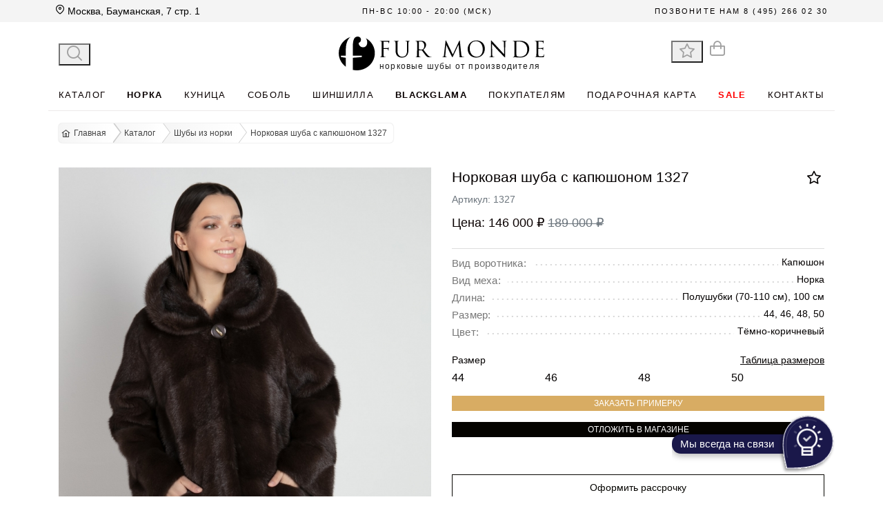

--- FILE ---
content_type: text/html; charset=utf-8
request_url: https://furmonde.ru/norkovaya-shuba-1829/
body_size: 57476
content:
<!DOCTYPE html><html lang="ru" data-critters-container><head>
  <meta charset="utf-8">
  <title>Норковая шуба с капюшоном 1327 - купить в Москве по выгодной цене</title>
  <base href="/">
  <!--<meta name="robots" content="index, follow"/>-->
  <meta http-equiv="content-type" content="text/html; charset=utf-8">
  <meta name="viewport" content="width=device-width, initial-scale=1.0">
  <meta name="trustorg-verification" content="8ec2a2a5d690b5bd38fe6e8600781069">
  <meta name="yandex-verification" content="6bd360cb3cb1f804">
  <meta name="google-site-verification" content="xuyepYv7g1g_GmRCpDH4k349por5Rssd3UIOGgmpnE8">
  <meta name="wmail-verification" content="041e2bf2b3454a2f6c4fc39ba77db528">
  <meta name="ahrefs-site-verification" content="45b95bc69a93f0c14f76cb1ae8ea05d207b8d91fbd22c61287ccb2933c496cf5">
  <meta name="description" content="Норковая шуба с капюшоном 1327 в интернет-магазине Furmonde в Москве. Цвет - Тёмно-коричневый. Размеры - 44, 46, 48, 50. Длина - Полушубки (70-110 см), 100 см. Шубы из норки от производителя. Доставка и цены.">
  <meta property="og:title" content="Норковая шуба с капюшоном 1327 - купить в Москве по выгодной цене">
  <meta property="og:type" content="website">
  <meta property="og:site_name" content="FUR MONDE">
  <link rel="manifest" href="manifest.webmanifest">
  <meta name="theme-color" content="#d8ac63">
  <script data-init>
    function metrikaInit() {
      (function (m, e, t, r, i, k, a) {
        m[i] = m[i] || function () {
          (m[i].a = m[i].a || []).push(arguments)
        };
        m[i].l = 1 * new Date();
        k = e.createElement(t), a = e.getElementsByTagName(t)[0], k.async = 1, k.src = r, a.parentNode.insertBefore(k, a)
      })
      (window, document, "script", "https://mc.yandex.ru/metrika/tag.js", "ym");

      ym(26975346, "init", {
        clickmap: false,
        trackLinks: false,
        accurateTrackBounce: false,
        webvisor: true,
        ecommerce: "dataLayer"
      });
    }

    var ref = sessionStorage.getItem('ref_');
    if (!ref) {
      ref = (document.referrer) ? document.referrer : 'NONE';
      sessionStorage.setItem('ref_', ref);
    }
    if (
      ref != 'NONE' && location.host
      && (
        ref && ref.length > 5 && !ref.includes(location.host)
        && ref != location.host
      )
      // || !isMobile.Android()
    ) {
      metrikaInit();
    }
  </script>
  <script type="lazyload" src="https://www.googletagmanager.com/gtag/js?id="></script>
  <script type="lazyload">
    window.dataLayer = window.dataLayer || [];
    function gtag(){dataLayer.push(arguments);}
    gtag('js', new Date());
    gtag('config', '');
  </script>
  <meta name="yandex-verification" content="1a4f6beb3a13d84b">
<style>@charset "UTF-8";:root{font-family:Inter var,sans-serif;font-feature-settings:"cv02","cv03","cv04","cv11";font-variation-settings:normal;--font-family: "Inter var", sans-serif;--font-feature-settings: "cv02", "cv03", "cv04", "cv11";--surface-a: #ffffff;--surface-b: #f9fafb;--surface-c: #f3f4f6;--surface-d: #e5e7eb;--surface-e: #ffffff;--surface-f: #ffffff;--text-color: #4b5563;--text-color-secondary: #6b7280;--primary-color: #3B82F6;--primary-color-text: #ffffff;--surface-0: #ffffff;--surface-50: #f9fafb;--surface-100: #f3f4f6;--surface-200: #e5e7eb;--surface-300: #d1d5db;--surface-400: #9ca3af;--surface-500: #6b7280;--surface-600: #4b5563;--surface-700: #374151;--surface-800: #1f2937;--surface-900: #111827;--gray-50: #f9fafb;--gray-100: #f3f4f6;--gray-200: #e5e7eb;--gray-300: #d1d5db;--gray-400: #9ca3af;--gray-500: #6b7280;--gray-600: #4b5563;--gray-700: #374151;--gray-800: #1f2937;--gray-900: #111827;--content-padding: 1.25rem;--inline-spacing: .5rem;--border-radius: 6px;--surface-ground: #f9fafb;--surface-section: #ffffff;--surface-card: #ffffff;--surface-overlay: #ffffff;--surface-border: #dfe7ef;--surface-hover: #f6f9fc;--focus-ring: 0 0 0 .2rem #BFDBFE;--maskbg: rgba(0, 0, 0, .4);--highlight-bg: #EFF6FF;--highlight-text-color: #1D4ED8;color-scheme:light}@font-face{font-family:Inter var;font-weight:100 900;font-display:swap;font-style:normal;font-named-instance:"Regular";src:url("./media/Inter-roman.var-5VGNBR6A.woff2?v=3.19") format("woff2")}@font-face{font-family:Inter var;font-weight:100 900;font-display:swap;font-style:italic;font-named-instance:"Italic";src:url("./media/Inter-italic.var-YRHKCDAA.woff2?v=3.19") format("woff2")}:root{--blue-50:#f5f9ff;--blue-100:#d0e1fd;--blue-200:#abc9fb;--blue-300:#85b2f9;--blue-400:#609af8;--blue-500:#3b82f6;--blue-600:#326fd1;--blue-700:#295bac;--blue-800:#204887;--blue-900:#183462;--green-50:#f4fcf7;--green-100:#caf1d8;--green-200:#a0e6ba;--green-300:#76db9b;--green-400:#4cd07d;--green-500:#22c55e;--green-600:#1da750;--green-700:#188a42;--green-800:#136c34;--green-900:#0e4f26;--yellow-50:#fefbf3;--yellow-100:#faedc4;--yellow-200:#f6de95;--yellow-300:#f2d066;--yellow-400:#eec137;--yellow-500:#eab308;--yellow-600:#c79807;--yellow-700:#a47d06;--yellow-800:#816204;--yellow-900:#5e4803;--cyan-50:#f3fbfd;--cyan-100:#c3edf5;--cyan-200:#94e0ed;--cyan-300:#65d2e4;--cyan-400:#35c4dc;--cyan-500:#06b6d4;--cyan-600:#059bb4;--cyan-700:#047f94;--cyan-800:#036475;--cyan-900:#024955;--pink-50:#fef6fa;--pink-100:#fad3e7;--pink-200:#f7b0d3;--pink-300:#f38ec0;--pink-400:#f06bac;--pink-500:#ec4899;--pink-600:#c93d82;--pink-700:#a5326b;--pink-800:#822854;--pink-900:#5e1d3d;--indigo-50:#f7f7fe;--indigo-100:#dadafc;--indigo-200:#bcbdf9;--indigo-300:#9ea0f6;--indigo-400:#8183f4;--indigo-500:#6366f1;--indigo-600:#5457cd;--indigo-700:#4547a9;--indigo-800:#363885;--indigo-900:#282960;--teal-50:#f3fbfb;--teal-100:#c7eeea;--teal-200:#9ae0d9;--teal-300:#6dd3c8;--teal-400:#41c5b7;--teal-500:#14b8a6;--teal-600:#119c8d;--teal-700:#0e8174;--teal-800:#0b655b;--teal-900:#084a42;--orange-50:#fff8f3;--orange-100:#feddc7;--orange-200:#fcc39b;--orange-300:#fba86f;--orange-400:#fa8e42;--orange-500:#f97316;--orange-600:#d46213;--orange-700:#ae510f;--orange-800:#893f0c;--orange-900:#642e09;--bluegray-50:#f7f8f9;--bluegray-100:#dadee3;--bluegray-200:#bcc3cd;--bluegray-300:#9fa9b7;--bluegray-400:#818ea1;--bluegray-500:#64748b;--bluegray-600:#556376;--bluegray-700:#465161;--bluegray-800:#37404c;--bluegray-900:#282e38;--purple-50:#fbf7ff;--purple-100:#ead6fd;--purple-200:#dab6fc;--purple-300:#c996fa;--purple-400:#b975f9;--purple-500:#a855f7;--purple-600:#8f48d2;--purple-700:#763cad;--purple-800:#5c2f88;--purple-900:#432263;--red-50:#fff5f5;--red-100:#ffd0ce;--red-200:#ffaca7;--red-300:#ff8780;--red-400:#ff6259;--red-500:#ff3d32;--red-600:#d9342b;--red-700:#b32b23;--red-800:#8c221c;--red-900:#661814;--primary-50:#f5f9ff;--primary-100:#d0e1fd;--primary-200:#abc9fb;--primary-300:#85b2f9;--primary-400:#609af8;--primary-500:#3b82f6;--primary-600:#326fd1;--primary-700:#295bac;--primary-800:#204887;--primary-900:#183462}@layer primeng{*{box-sizing:border-box}.p-component{font-family:var(--font-family);font-feature-settings:var(--font-feature-settings, normal);font-size:1rem;font-weight:400}.p-component:disabled{opacity:.6}.pi{font-size:1rem}.p-icon{width:1rem;height:1rem}.p-inputtext{font-family:var(--font-family);font-feature-settings:var(--font-feature-settings, normal);font-size:1rem;color:#4b5563;background:#fff;padding:.75rem;border:1px solid #d1d5db;transition:background-color .2s,color .2s,border-color .2s,box-shadow .2s;appearance:none;border-radius:6px}.p-inputtext:enabled:hover{border-color:#3b82f6}.p-inputtext:enabled:focus{outline:0 none;outline-offset:0;box-shadow:0 0 0 .2rem #bfdbfe;border-color:#3b82f6}.p-selectbutton .p-button{background:#fff;border:1px solid #d1d5db;color:#4b5563;transition:background-color .2s,color .2s,border-color .2s,box-shadow .2s}.p-selectbutton .p-button:not(.p-disabled):not(.p-highlight):hover{background:#f3f4f6;border-color:#d1d5db;color:#4b5563}.p-button{color:#fff;background:#3b82f6;border:1px solid #3B82F6;padding:.75rem 1.25rem;font-size:1rem;transition:background-color .2s,color .2s,border-color .2s,box-shadow .2s;border-radius:6px;outline-color:transparent}.p-button:not(:disabled):hover{background:#2563eb;color:#fff;border-color:#2563eb}.p-button:not(:disabled):active{background:#1d4ed8;color:#fff;border-color:#1d4ed8}.p-button:focus-visible{outline:0 none;outline-offset:0;box-shadow:0 0 0 .2rem #bfdbfe}.p-button .p-button-label{transition-duration:.2s}.p-button .p-button-icon-left{margin-right:.5rem}.p-button.p-button-rounded{border-radius:2rem}.p-button.p-button-lg{font-size:1.25rem;padding:.9375rem 1.5625rem}.p-button.p-button-lg .p-button-icon{font-size:1.25rem}.p-button.p-button-secondary{color:#fff;background:#64748b;border:1px solid #64748b}.p-button.p-button-secondary:not(:disabled):hover{background:#475569;color:#fff;border-color:#475569}.p-button.p-button-secondary:not(:disabled):focus{box-shadow:0 0 0 .2rem #e2e8f0}.p-button.p-button-secondary:not(:disabled):active{background:#334155;color:#fff;border-color:#334155}.p-button.p-button-link{color:#1d4ed8;background:transparent;border:transparent}.p-button.p-button-link:not(:disabled):hover{background:transparent;color:#1d4ed8;border-color:transparent}.p-button.p-button-link:not(:disabled):focus{background:transparent;box-shadow:0 0 0 .2rem #bfdbfe;border-color:transparent}.p-button.p-button-link:not(:disabled):active{background:transparent;color:#1d4ed8;border-color:transparent}.p-accordion .p-accordion-header .p-accordion-header-link{padding:1.25rem;border:1px solid #e5e7eb;color:#6b7280;background:#f9fafb;font-weight:700;border-radius:6px;transition:box-shadow .2s}.p-accordion .p-accordion-header .p-accordion-header-link .p-accordion-toggle-icon{margin-right:.5rem}.p-accordion .p-accordion-header:not(.p-disabled) .p-accordion-header-link:focus-visible{outline:0 none;outline-offset:0;box-shadow:inset 0 0 0 .2rem #bfdbfe}.p-accordion .p-accordion-header:not(.p-highlight):not(.p-disabled):hover .p-accordion-header-link{background:#f3f4f6;border-color:#e5e7eb;color:#374151}.p-accordion .p-accordion-header:not(.p-disabled).p-highlight .p-accordion-header-link{background:#f9fafb;border-color:#e5e7eb;color:#374151;border-bottom-right-radius:0;border-bottom-left-radius:0}.p-accordion .p-accordion-header:not(.p-disabled).p-highlight:hover .p-accordion-header-link{border-color:#e5e7eb;background:#f3f4f6;color:#374151}.p-accordion .p-accordion-content{padding:1.25rem;border:1px solid #e5e7eb;background:#fff;color:#4b5563;border-top:0;border-radius:0 0 6px 6px}.p-accordion p-accordiontab .p-accordion-tab{margin-bottom:4px}.p-toast{opacity:1}}@layer primeng{.p-button-label{font-weight:700}.p-selectbutton>.p-button{transition:background-color .2s,border-color .2s,box-shadow .2s}.p-accordion .p-accordion-header .p-accordion-header-link{transition:background-color .2s,border-color .2s,box-shadow .2s}.p-button:focus{box-shadow:0 0 0 2px #fff,0 0 0 4px #9dc1fb,0 1px 2px #000}.p-button.p-button-secondary:enabled:focus{box-shadow:0 0 0 2px #fff,0 0 0 4px #b0b9c6,0 1px 2px #000}}@font-face{font-family:primeicons;font-display:block;src:url("./media/primeicons-77WLEVE2.eot");src:url("./media/primeicons-77WLEVE2.eot?#iefix") format("embedded-opentype"),url("./media/primeicons-XI7ZC3P3.woff2") format("woff2"),url("./media/primeicons-7C46RJHE.woff") format("woff"),url("./media/primeicons-AEJFRHCW.ttf") format("truetype"),url("./media/primeicons-SQ5LETCD.svg?#primeicons") format("svg");font-weight:400;font-style:normal}.pi{font-family:primeicons;speak:none;font-style:normal;font-weight:400;font-variant:normal;text-transform:none;line-height:1;display:inline-block;-webkit-font-smoothing:antialiased;-moz-osx-font-smoothing:grayscale}.pi:before{--webkit-backface-visibility:hidden;backface-visibility:hidden}@-webkit-keyframes fa-spin{0%{-webkit-transform:rotate(0deg);transform:rotate(0)}to{-webkit-transform:rotate(359deg);transform:rotate(359deg)}}.pi-shopping-bag:before{content:"\e9e5"}.pi-whatsapp:before{content:"\e9d0"}.pi-send:before{content:"\e9ca"}.pi-percentage:before{content:"\e9be"}.pi-phone:before{content:"\e9b8"}.pi-bell:before{content:"\e97c"}.pi-envelope:before{content:"\e979"}.pi-map-marker:before{content:"\e968"}.pi-align-justify:before{content:"\e949"}.pi-clock:before{content:"\e940"}.pi-star:before{content:"\e937"}.pi-search:before{content:"\e908"}.pi-times-circle:before{content:"\e90c"}.pi-home:before{content:"\e925"}:root{--blue: #007bff;--indigo: #6610f2;--purple: #6f42c1;--pink: #e83e8c;--red: #dc3545;--orange: #fd7e14;--yellow: #ffc107;--green: #28a745;--teal: #20c997;--cyan: #17a2b8;--white: #fff;--gray: #6c757d;--gray-dark: #343a40;--primary: #007bff;--secondary: #6c757d;--success: #28a745;--info: #17a2b8;--warning: #ffc107;--danger: #dc3545;--light: #f8f9fa;--dark: #343a40;--breakpoint-xs: 0;--breakpoint-sm: 576px;--breakpoint-md: 768px;--breakpoint-lg: 992px;--breakpoint-xl: 1200px;--font-family-sans-serif: -apple-system, BlinkMacSystemFont, "Segoe UI", Roboto, "Helvetica Neue", Arial, "Noto Sans", "Liberation Sans", sans-serif, "Apple Color Emoji", "Segoe UI Emoji", "Segoe UI Symbol", "Noto Color Emoji";--font-family-monospace: SFMono-Regular, Menlo, Monaco, Consolas, "Liberation Mono", "Courier New", monospace}*,*:before,*:after{box-sizing:border-box}html{font-family:sans-serif;line-height:1.15;-webkit-text-size-adjust:100%;-webkit-tap-highlight-color:rgba(0,0,0,0)}footer,header,nav{display:block}body{margin:0;font-family:-apple-system,BlinkMacSystemFont,Segoe UI,Roboto,Helvetica Neue,Arial,Noto Sans,Liberation Sans,sans-serif,"Apple Color Emoji","Segoe UI Emoji",Segoe UI Symbol,"Noto Color Emoji";font-size:1rem;font-weight:400;line-height:1.5;color:#212529;text-align:left;background-color:#fff}[tabindex="-1"]:focus:not(:focus-visible){outline:0!important}h1{margin-top:0;margin-bottom:.5rem}p{margin-top:0;margin-bottom:1rem}ul{margin-top:0;margin-bottom:1rem}ul ul{margin-bottom:0}b{font-weight:bolder}a{color:#007bff;text-decoration:none;background-color:transparent}a:hover{color:#0056b3;text-decoration:underline}img{vertical-align:middle;border-style:none}svg{overflow:hidden;vertical-align:middle}label{display:inline-block;margin-bottom:.5rem}button{border-radius:0}button:focus:not(:focus-visible){outline:0}input,button{margin:0;font-family:inherit;font-size:inherit;line-height:inherit}button,input{overflow:visible}button{text-transform:none}[role=button]{cursor:pointer}button,[type=button]{-webkit-appearance:button}button:not(:disabled),[type=button]:not(:disabled){cursor:pointer}button::-moz-focus-inner,[type=button]::-moz-focus-inner{padding:0;border-style:none}.justify-content-between{justify-content:space-between!important}.align-items-center{align-items:center!important}.position-relative{position:relative!important}.text-center{text-align:center!important}.text-uppercase{text-transform:uppercase!important}.font-weight-bold{font-weight:700!important}.text-white{color:#fff!important}.text-muted{color:#6c757d!important}.d-none{display:none!important}.d-block{display:block!important}.d-flex{display:flex!important}@media (min-width: 768px){.d-md-block{display:block!important}}@media (min-width: 992px){.d-lg-none{display:none!important}.d-lg-block{display:block!important}}h1,.h3,.h4{margin-bottom:.5rem;font-weight:500;line-height:1.2}h1{font-size:2.5rem}.h3{font-size:1.75rem}.h4{font-size:1.5rem}.mt-2{margin-top:.5rem!important}.mr-2{margin-right:.5rem!important}.mb-2{margin-bottom:.5rem!important}.mr-3{margin-right:1rem!important}.mb-3{margin-bottom:1rem!important}.mt-4{margin-top:1.5rem!important}.mb-4{margin-bottom:1.5rem!important}.p-0{padding:0!important}.pb-0{padding-bottom:0!important}.pt-3{padding-top:1rem!important}.pb-3{padding-bottom:1rem!important}.pt-5{padding-top:3rem!important}.container{width:100%;padding-right:15px;padding-left:15px;margin-right:auto;margin-left:auto}@media (min-width: 576px){.container{max-width:540px}}@media (min-width: 768px){.container{max-width:720px}}@media (min-width: 992px){.container{max-width:960px}}@media (min-width: 1200px){.container{max-width:1140px}}.row{display:flex;flex-wrap:wrap;margin-right:-15px;margin-left:-15px}.col-xl-4,.col-xl-2,.col-lg-4,.col-lg-2,.col-md-6,.col-md-4,.col,.col-auto,.col-12,.col-6{position:relative;width:100%;padding-right:15px;padding-left:15px}.col{flex-basis:0;flex-grow:1;max-width:100%}.col-auto{flex:0 0 auto;width:auto;max-width:100%}.col-6{flex:0 0 50%;max-width:50%}.col-12{flex:0 0 100%;max-width:100%}@media (min-width: 768px){.col-md-4{flex:0 0 33.33333333%;max-width:33.33333333%}.col-md-6{flex:0 0 50%;max-width:50%}}@media (min-width: 992px){.col-lg-2{flex:0 0 16.66666667%;max-width:16.66666667%}.col-lg-4{flex:0 0 33.33333333%;max-width:33.33333333%}}@media (min-width: 1200px){.col-xl-2{flex:0 0 16.66666667%;max-width:16.66666667%}.col-xl-4{flex:0 0 33.33333333%;max-width:33.33333333%}}@layer primeng{.p-ripple{overflow:hidden;position:relative}}@layer primeng{.p-component,.p-component *{box-sizing:border-box}@-webkit-keyframes p-fadein{0%{opacity:0}to{opacity:1}}button{border-radius:0}.p-icon-wrapper{display:inline-flex}.p-icon{display:inline-block}}@-webkit-keyframes p-icon-spin{0%{-webkit-transform:rotate(0deg);transform:rotate(0)}to{-webkit-transform:rotate(359deg);transform:rotate(359deg)}}@layer primeng{.p-inputtext{margin:0}}@layer primeng{.p-button{margin:0;display:inline-flex;cursor:pointer;-webkit-user-select:none;user-select:none;align-items:center;vertical-align:bottom;text-align:center;overflow:hidden;position:relative}.p-button-label{flex:1 1 auto}.p-button:disabled{cursor:default;pointer-events:none}.p-buttonset .p-button:focus{position:relative;z-index:1}.p-buttonset .p-button:not(:last-child),.p-buttonset .p-button:not(:last-child):hover{border-right:0 none}.p-buttonset .p-button:not(:first-of-type):not(:last-of-type){border-radius:0}.p-buttonset .p-button:first-of-type:not(:only-of-type){border-top-right-radius:0;border-bottom-right-radius:0}.p-buttonset .p-button:last-of-type:not(:only-of-type){border-top-left-radius:0;border-bottom-left-radius:0}}@layer primeng{.p-accordion-header-link{cursor:pointer;display:flex;align-items:center;-webkit-user-select:none;user-select:none;position:relative;text-decoration:none}.p-accordion-header-link:focus{z-index:1}.p-accordion-header-text{line-height:1}.p-accordion .p-toggleable-content{overflow:hidden}.p-accordion .p-accordion-tab-active>.p-toggleable-content:not(.ng-animating){overflow:inherit}.p-accordion-toggle-icon{order:0}}@layer primeng{.p-toast{position:fixed;width:25rem}.p-toast-bottom-center{bottom:20px;left:50%;transform:translate(-50%)}}:root{--swiper-navigation-color: #000;--primary: #275EFE;--primary-light: #7699FF;--dark: #1C212E;--grey-dark: #3F4656;--grey: #6C7486;--grey-light: #CDD9ED;--white: #FFF;--green: #16BF78;--sand: #DCB773;--sand-light: #EDD9A9}:root{--swiper-theme-color: #007aff}:root{--swiper-navigation-size: 44px}body{background:#fff;padding-top:159px;color:#040101;font-family:Inter var,Arial,serif;font-size:14px;line-height:18px}@media (max-width: 1279px){body{padding-top:142px}}@media (max-width: 992px){body{padding-top:87px}}a{color:#d8ac63}.text-underline{text-decoration:underline}.text-inherit{color:inherit}.cursor-default{cursor:default}.cursor-pointer{cursor:pointer!important}picture{display:flex;align-items:center;position:relative}img{vertical-align:middle;max-width:100%;height:auto}.defer-image-wrap{position:relative;display:block}.defer-image-wrap>img{position:absolute;width:100%;height:100%;top:0;left:0}.defer-image-wrap>img{object-fit:cover}input{background-color:#fff}h1{font-family:Inter var,Arial,serif}h1{font-size:26px;line-height:30px;font-weight:300}.h3{font-size:20px;line-height:24px}@media (min-width: 768px){.container{width:680px}}@media (min-width: 992px){.container{width:904px}}@media (min-width: 1200px){.container{width:1050px}}@media (min-width: 1279px){.container{width:1170px}}[routerLink],[href]{cursor:pointer}@media (max-width: 768px){.hidden-sm{display:none!important}}@media (max-width: 992px){p-toast.p-element{z-index:10000000;position:sticky}}.p-accordion-header-link{color:#4b5563;text-decoration:none}.p-accordion-header-link:hover{color:#d8ac63}.p-button:focus{box-shadow:0 0 0 2px #fff,0 0 0 4px #d8ac63,0 1px 2px #000}.accordion-sm .p-accordion-header-link{text-decoration:none;padding:8px 10px;font-size:14px;color:#030000;text-transform:uppercase;font-weight:400}.accordion-sm .p-accordion-content{font-size:14px;color:#0c0101}.p-selectbutton.p-buttonset{display:flex;justify-content:center}.p-selectbutton.p-buttonset>div{width:100%}.p-inputtext:enabled:hover{border-color:#d8ac63}.p-inputtext:enabled:focus{box-shadow:0 0 0 .2rem #fff7ef;border-color:#d8ac63}.p-button-block .p-button{width:100%;justify-content:center}p-button.p-button-theme>.p-button{color:#fff;text-decoration:none;border:1px solid #050300;background:#050300}p-button.p-button-theme>.p-button:hover{background:#d8ac63;border:1px solid #D8AC63}p-button.p-button-theme>.p-button:hover .pi{color:#fff!important}.p-button{font-size:12px;text-transform:uppercase}.p-button.p-button-lg{padding:1.2rem 2.4rem}.p-button.p-button-lg .p-button-label{font-size:16px;font-weight:200}.p-button.p-button-rounded{border-radius:2rem}.p-button.p-button-secondary{color:#fff;background:#d8ac63;border:1px solid #D8AC63}.p-button.p-button-secondary:hover{border:1px solid #050300;background:#050300}.text-theme{color:#d8ac63}p-selectbutton span.p-button-label{font-size:16px;text-transform:none}.btm-small{background:#d8ac63;color:#fff!important;padding:2px 10px;border:0;border-radius:25px;display:inline-block}.animate-bg{background:linear-gradient(-45deg,#ee7752,#e73c7e,#23a6d5,#23d5ab);background-size:400% 400%;animation:roundPulse 2s infinite,gradient 15s ease infinite}@keyframes roundPulse{0%{box-shadow:0 0 #007bffb3}70%{box-shadow:0 0 0 10px #007bff00}to{box-shadow:0 0 #007bff00}}.wrap-product ul#imageGallery{padding:0;min-height:400px}.wrap-product ul#imageGallery:not(.lightSlider) li{display:none}.wrap-product ul#imageGallery:not(.lightSlider) li:first-child{display:inherit}@media (min-width: 1200px){.wrap-product ul#imageGallery:not(.lightSlider) li:first-child{margin-bottom:150px}}@media (max-width: 1200px){.wrap-product ul#imageGallery:not(.lightSlider) li:first-child{margin-bottom:120px}}
</style><link rel="stylesheet" href="styles-H4WVU4HU.css" media="print" onload="this.media='all'"><noscript><link rel="stylesheet" href="styles-H4WVU4HU.css"></noscript><link rel="modulepreload" href="chunk-YBRNV5F3.js"><link rel="modulepreload" href="chunk-XVAUW6OR.js"><link rel="modulepreload" href="chunk-UI3XKPSM.js"><link rel="modulepreload" href="chunk-GYVUPWL7.js"><link rel="modulepreload" href="chunk-L7X5OBOY.js"><link rel="modulepreload" href="chunk-X6WW6T3Z.js"><link rel="modulepreload" href="chunk-SO6E5VRQ.js"><link rel="modulepreload" href="chunk-7JKHDZCN.js"><link rel="modulepreload" href="chunk-PMACQAGU.js"><link rel="modulepreload" href="chunk-4L3XVJSX.js"><link rel="modulepreload" href="chunk-KC6GIE67.js"><link rel="modulepreload" href="chunk-TQZWU5GZ.js"><link rel="modulepreload" href="chunk-LSXBO4HS.js"><link rel="modulepreload" href="chunk-EH6BVNMC.js"><link rel="modulepreload" href="chunk-RXF562QU.js"><link rel="modulepreload" href="chunk-OIOURELP.js"><link rel="modulepreload" href="chunk-V3GFWHYB.js"><link rel="modulepreload" href="chunk-GQJXEBVK.js"><link rel="modulepreload" href="chunk-X7UJENJH.js"><link rel="modulepreload" href="chunk-3E2NZR7O.js"><link rel="modulepreload" href="chunk-4YRY4IP2.js"><link rel="modulepreload" href="chunk-3MSVHNSV.js"><link rel="modulepreload" href="chunk-IKDRX4FD.js"><link rel="modulepreload" href="chunk-6EQDNJJC.js"><link rel="modulepreload" href="chunk-W2ZKBMBN.js"><link rel="modulepreload" href="chunk-HM5FQNJZ.js"><link rel="modulepreload" href="chunk-62CUGSE2.js"><link rel="modulepreload" href="chunk-6UUQUJQA.js"><link rel="modulepreload" href="chunk-BTJW6ZWI.js"><link rel="modulepreload" href="chunk-X4S3KNVO.js"><link rel="modulepreload" href="chunk-QQU7BJHO.js"><style ng-app-id="ng">.content-wrap[_ngcontent-ng-c3082651786]{min-height:calc(100vh - 150px)}</style><style ng-app-id="ng">@layer primeng{.p-toast{position:fixed;width:25rem}.p-toast-message{overflow:hidden}.p-toast-message-content{display:flex;align-items:flex-start}.p-toast-message-text{flex:1 1 auto}.p-toast-top-right{top:20px;right:20px}.p-toast-top-left{top:20px;left:20px}.p-toast-bottom-left{bottom:20px;left:20px}.p-toast-bottom-right{bottom:20px;right:20px}.p-toast-top-center{top:20px;left:50%;transform:translate(-50%)}.p-toast-bottom-center{bottom:20px;left:50%;transform:translate(-50%)}.p-toast-center{left:50%;top:50%;min-width:20vw;transform:translate(-50%,-50%)}.p-toast-icon-close{display:flex;align-items:center;justify-content:center;overflow:hidden;position:relative;flex:none}.p-toast-icon-close.p-link{cursor:pointer}}
</style><style ng-app-id="ng">[_nghost-ng-c449454845]{position:fixed;top:0;width:100%;z-index:100}.bg-bila[_ngcontent-ng-c449454845]{width:100%;background:#fff;height:auto}@media (max-width: 600px){.bg-bila[_ngcontent-ng-c449454845]   .wrapper[_ngcontent-ng-c449454845]   #logo[_ngcontent-ng-c449454845]{margin:0 auto}}#logo[_ngcontent-ng-c449454845]{padding:20px 0;display:flex;margin:0 auto;position:relative}@media (max-width: 1279px){#logo[_ngcontent-ng-c449454845]{padding:15px 0}}@media (max-width: 992px){#logo[_ngcontent-ng-c449454845]{width:170px;display:flex;justify-content:center;padding:0}}@media (max-width: 768px){#logo[_ngcontent-ng-c449454845]{height:55px;display:flex;align-items:center}}@media (max-width: 700px){#logo[_ngcontent-ng-c449454845]{margin:0 auto;z-index:200}}#logo[_ngcontent-ng-c449454845]   img[_ngcontent-ng-c449454845]{max-width:300px;width:340px;margin:0 auto}@media (max-width: 1279px){#logo[_ngcontent-ng-c449454845]   img[_ngcontent-ng-c449454845]{width:80%;margin:0 auto}}@media (max-width: 991px){#logo[_ngcontent-ng-c449454845]   img[_ngcontent-ng-c449454845]{margin:0 auto;transform:none;width:100%;position:relative;display:block}}@media (max-width: 768px){#logo[_ngcontent-ng-c449454845]   img[_ngcontent-ng-c449454845]{top:0}}@media (max-width: 700px){#logo[_ngcontent-ng-c449454845]   img[_ngcontent-ng-c449454845]{max-width:170px!important;transform:none}}#logo[_ngcontent-ng-c449454845]   a[_ngcontent-ng-c449454845]{color:#1e1e1e;letter-spacing:.25em;display:flex;flex-direction:column;padding-left:0;position:relative;top:0;left:0;transform:none}#logo[_ngcontent-ng-c449454845]   [src="/assets/img/header/logo-ng.svg"][_ngcontent-ng-c449454845]{margin-left:13px!important;display:block;transform:scale(1.07);margin-bottom:6px!important}@media (max-width: 1279px){#logo[_ngcontent-ng-c449454845]   [src="/assets/img/header/logo-ng.svg"][_ngcontent-ng-c449454845]{margin-bottom:6px!important;margin-left:39px!important;transform:scale(1.02)}}@media (max-width: 991px){#logo[_ngcontent-ng-c449454845]   [src="/assets/img/header/logo-ng.svg"][_ngcontent-ng-c449454845]{margin-bottom:6px!important;margin-left:4px!important;transform:scale(1.07)}}.header-block[_ngcontent-ng-c449454845]{z-index:1000;display:flex;flex-direction:column}@media (max-width: 992px){.header-block[_ngcontent-ng-c449454845]{top:28px;height:55px;border-bottom:1px solid #ece9e9}}@media (max-width: 768px){.header-block[_ngcontent-ng-c449454845]{height:55px}}@media (max-width: 540px){.header-block[_ngcontent-ng-c449454845]{top:47px}}@media (max-width: 374px){.header-block[_ngcontent-ng-c449454845]   .container[_ngcontent-ng-c449454845]{padding:0}}.header-block[_ngcontent-ng-c449454845]   .center[_ngcontent-ng-c449454845]{height:auto;padding:0 10px;margin:0 auto;text-align:left}.header-block[_ngcontent-ng-c449454845]   .wrapper[_ngcontent-ng-c449454845]{height:auto;display:flex;align-items:center}@media (max-width: 992px){.header-block[_ngcontent-ng-c449454845]   .wrapper[_ngcontent-ng-c449454845]{display:flex;flex-wrap:wrap;justify-content:center;width:100%}}  .header-controls{width:20%;display:flex}  .header-controls .pi{font-size:22px;color:#a1a1a1}  .header-controls .counter{background-color:#d8ac63;font-size:11px;font-weight:400;text-decoration:none;color:#fff;position:absolute;border-radius:7px;z-index:1;right:5px;top:5px;height:14px;align-items:center;display:flex;min-width:14px;padding:0 4px;justify-content:center;width:auto}@media (max-width: 992px){  .header-controls{width:auto;display:flex;justify-content:flex-end;height:55px;padding:0;align-items:center}}  .header-controls .p-button-link{padding-left:10px;padding-right:10px;outline:0!important;text-decoration:none}@media (max-width: 374px){  .header-controls .p-button-link{padding-left:6px;padding-right:6px}}  .header-controls.right{margin-top:-5px;justify-content:end}  .header-controls.left{margin-top:4px}@media (max-width: 1279px){  .header-controls.left{margin-top:0}}.logo-sign[_ngcontent-ng-c449454845]{color:#b6b4b5;font-size:15px;letter-spacing:1px;margin-top:-8px;text-transform:lowercase}.menu-mobile[_ngcontent-ng-c449454845], .mob-footer-phone[_ngcontent-ng-c449454845], .mob-footer-soc[_ngcontent-ng-c449454845], .mob-footer-subscribe[_ngcontent-ng-c449454845], .mob-icons-footer[_ngcontent-ng-c449454845]{display:none}.comparisone[_ngcontent-ng-c449454845]{float:none;padding-right:0;margin-top:0;border-right:0;margin-right:18px;margin-left:auto;position:relative}.comparisone[_ngcontent-ng-c449454845]   span[_ngcontent-ng-c449454845]{position:absolute;left:auto;right:-4px}.hasSub[_ngcontent-ng-c449454845]:before{padding:0;right:58px}.header-block.hasScrolled[_ngcontent-ng-c449454845]{top:0}.header-block.hasScrolled[_ngcontent-ng-c449454845]   #logo[_ngcontent-ng-c449454845]{padding:16px 0}.header-block.hasScrolled[_ngcontent-ng-c449454845]   #logo[_ngcontent-ng-c449454845]   img[_ngcontent-ng-c449454845]{width:240px}.center-mobile[_ngcontent-ng-c449454845]{display:none;position:absolute;left:0;top:50px;font-size:17px}.mob-basket[_ngcontent-ng-c449454845]{display:none}.logo-wrap[_ngcontent-ng-c449454845]{position:relative}.logo-wrap.active[_ngcontent-ng-c449454845]{cursor:default}.logo-wrap[_ngcontent-ng-c449454845]   .logo-slogan[_ngcontent-ng-c449454845]{font-size:12px;text-transform:lowercase;position:absolute;top:70%;left:20%;letter-spacing:1.2px}@media (max-width: 1279px){.logo-wrap[_ngcontent-ng-c449454845]   .logo-slogan[_ngcontent-ng-c449454845]{font-size:10px;left:26%}}@media (max-width: 992px){.logo-wrap[_ngcontent-ng-c449454845]   .logo-slogan[_ngcontent-ng-c449454845]{font-size:8px;top:57%;letter-spacing:0;left:19%;width:85%}}</style><style ng-app-id="ng">@layer primeng{.p-sidebar{position:fixed;transition:transform .3s;display:flex;flex-direction:column}.p-sidebar-content{position:relative;overflow-y:auto;flex-grow:1}.p-sidebar-header{display:flex;align-items:center}.p-sidebar-footer{margin-top:auto}.p-sidebar-icon{display:flex;align-items:center;justify-content:center;margin-left:auto}.p-sidebar-left{top:0;left:0;width:20rem;height:100%}.p-sidebar-right{top:0;right:0;width:20rem;height:100%}.p-sidebar-top{top:0;left:0;width:100%;height:10rem}.p-sidebar-bottom{bottom:0;left:0;width:100%;height:10rem}.p-sidebar-full{width:100%;height:100%;top:0;left:0;-webkit-transition:none;transition:none}.p-sidebar-left.p-sidebar-sm,.p-sidebar-right.p-sidebar-sm{width:20rem}.p-sidebar-left.p-sidebar-md,.p-sidebar-right.p-sidebar-md{width:40rem}.p-sidebar-left.p-sidebar-lg,.p-sidebar-right.p-sidebar-lg{width:60rem}.p-sidebar-top.p-sidebar-sm,.p-sidebar-bottom.p-sidebar-sm{height:10rem}.p-sidebar-top.p-sidebar-md,.p-sidebar-bottom.p-sidebar-md{height:20rem}.p-sidebar-top.p-sidebar-lg,.p-sidebar-bottom.p-sidebar-lg{height:30rem}@media screen and (max-width: 64em){.p-sidebar-left.p-sidebar-lg,.p-sidebar-left.p-sidebar-md,.p-sidebar-right.p-sidebar-lg,.p-sidebar-right.p-sidebar-md{width:20rem}}}
</style><style ng-app-id="ng">.my_mobile_menu[_ngcontent-ng-c2121210852]{background-color:#fff;font-size:15px;text-transform:uppercase;overflow:hidden}.my_mobile_menu.opened[_ngcontent-ng-c2121210852]   .li_one_level[_ngcontent-ng-c2121210852] > a[_ngcontent-ng-c2121210852], .my_mobile_menu.opened[_ngcontent-ng-c2121210852]   .li_one_level[_ngcontent-ng-c2121210852] > div[_ngcontent-ng-c2121210852], .my_mobile_menu.opened[_ngcontent-ng-c2121210852]   .mobile_menu_slider[_ngcontent-ng-c2121210852]{transform:translate(-100vw)}.my_mobile_menu[_ngcontent-ng-c2121210852]   .mobile_menu_one_level[_ngcontent-ng-c2121210852]{width:100%;list-style:none;padding:0;margin:0;overflow:hidden;position:relative}.my_mobile_menu[_ngcontent-ng-c2121210852]   .mobile_menu_one_level[_ngcontent-ng-c2121210852]   .mobile_menu_two_level[_ngcontent-ng-c2121210852]{width:100%;pointer-events:none;position:absolute;list-style:none;z-index:100;top:0;padding:0;margin:0;background-color:#fff;transform:translate(100vw);transition:transform .5s}.my_mobile_menu[_ngcontent-ng-c2121210852]   .mobile_menu_one_level[_ngcontent-ng-c2121210852]   .mobile_menu_two_level.active[_ngcontent-ng-c2121210852]{pointer-events:inherit;transform:translate(0)}.my_mobile_menu[_ngcontent-ng-c2121210852]   .mobile_menu_one_level[_ngcontent-ng-c2121210852]   .li_one_level[_ngcontent-ng-c2121210852] > a[_ngcontent-ng-c2121210852], .my_mobile_menu[_ngcontent-ng-c2121210852]   .mobile_menu_one_level[_ngcontent-ng-c2121210852]   .li_one_level[_ngcontent-ng-c2121210852] > div[_ngcontent-ng-c2121210852], .my_mobile_menu[_ngcontent-ng-c2121210852]   .mobile_menu_one_level[_ngcontent-ng-c2121210852]   .li_two_level[_ngcontent-ng-c2121210852]   a[_ngcontent-ng-c2121210852]{transition:transform .5s;padding:13px 0;color:#000;border-bottom:1px solid #d7d7d7;display:flex;justify-content:space-between}.my_mobile_menu[_ngcontent-ng-c2121210852]   .bottom_mobile_menu[_ngcontent-ng-c2121210852]{width:100%;list-style:none;margin:0;padding:10px 0}[_nghost-ng-c2121210852]     .mobile_menu_slider{transition:transform .5s;padding:15px 15px 0;text-align:center;color:#000;font-size:12px;text-transform:none;border-bottom:1px solid #d7d7d7}[_nghost-ng-c2121210852]     .mobile_menu_slider .p-carousel-indicators{margin-top:-10px}.capture-button[_ngcontent-ng-c2121210852]{margin-top:-5px;margin-bottom:10px}</style><style ng-app-id="ng">@layer primeng{.p-scrollpanel-wrapper[_ngcontent-ng-c2239423482]{overflow:hidden;width:100%;height:100%;position:relative;float:left}.p-scrollpanel-content[_ngcontent-ng-c2239423482]{height:calc(100% + 18px);width:calc(100% + 18px);padding:0 18px 18px 0;position:relative;overflow:auto;box-sizing:border-box}.p-scrollpanel-bar[_ngcontent-ng-c2239423482]{position:relative;background:#c1c1c1;border-radius:3px;cursor:pointer;opacity:0;transition:opacity .25s linear}.p-scrollpanel-bar-y[_ngcontent-ng-c2239423482]{width:9px;top:0}.p-scrollpanel-bar-x[_ngcontent-ng-c2239423482]{height:9px;bottom:0}.p-scrollpanel-hidden[_ngcontent-ng-c2239423482]{visibility:hidden}.p-scrollpanel[_ngcontent-ng-c2239423482]:hover   .p-scrollpanel-bar[_ngcontent-ng-c2239423482], .p-scrollpanel[_ngcontent-ng-c2239423482]:active   .p-scrollpanel-bar[_ngcontent-ng-c2239423482]{opacity:1}.p-scrollpanel-grabbed[_ngcontent-ng-c2239423482]{-webkit-user-select:none;user-select:none}}.search-wrapper.active[_ngcontent-ng-c2239423482]   .wrapper[_ngcontent-ng-c2239423482]{height:4000px;width:4000px}.search-wrapper.active[_ngcontent-ng-c2239423482]   .search-data[_ngcontent-ng-c2239423482], .search-wrapper.active[_ngcontent-ng-c2239423482]   .close-btn[_ngcontent-ng-c2239423482], .search-wrapper.active[_ngcontent-ng-c2239423482]   .search-data[_ngcontent-ng-c2239423482]   label[_ngcontent-ng-c2239423482], .search-wrapper.active[_ngcontent-ng-c2239423482]   .search-data[_ngcontent-ng-c2239423482]   .pi[_ngcontent-ng-c2239423482], .search-wrapper.active[_ngcontent-ng-c2239423482]   .search-results[_ngcontent-ng-c2239423482]{display:block}.search-wrapper.active[_ngcontent-ng-c2239423482]   .search-data[_ngcontent-ng-c2239423482]   .line[_ngcontent-ng-c2239423482]{transform:scaleX(1)}.search-wrapper.has-results[_ngcontent-ng-c2239423482]   .search-data[_ngcontent-ng-c2239423482]   .search-input-wrap[_ngcontent-ng-c2239423482]{transform:translateY(45px)}.search-wrapper[_ngcontent-ng-c2239423482]   .wrapper[_ngcontent-ng-c2239423482], .search-wrapper[_ngcontent-ng-c2239423482]   .search-data[_ngcontent-ng-c2239423482]{top:50%;left:50%;transform:translate(-50%,-50%)}.search-wrapper[_ngcontent-ng-c2239423482]   .wrapper[_ngcontent-ng-c2239423482]{position:fixed;height:0px;width:0px;border-radius:100%;background:#f4f4f4;transition:all .4s linear;z-index:10000}.search-wrapper[_ngcontent-ng-c2239423482]   .search-data[_ngcontent-ng-c2239423482]{height:100vh;display:flex;flex-direction:column;justify-content:center;align-items:center;position:absolute;max-width:85vw;width:400px;transition:top .5s}@media (max-width: 768px){.search-wrapper[_ngcontent-ng-c2239423482]   .search-data[_ngcontent-ng-c2239423482]{height:80vh}}.search-wrapper[_ngcontent-ng-c2239423482]   .search-data[_ngcontent-ng-c2239423482]   .search-input-wrap[_ngcontent-ng-c2239423482]{margin-left:10px;transition:transform .5s;transform:translateY(50vh);margin-top:-25px;max-width:calc(100% - 11px);height:50px;display:flex;position:relative}.search-wrapper[_ngcontent-ng-c2239423482]   .search-data[_ngcontent-ng-c2239423482]   .search-input-wrap[_ngcontent-ng-c2239423482]   p-message[_ngcontent-ng-c2239423482]{position:absolute;width:100%;bottom:-60px;padding:0 13px}.search-wrapper[_ngcontent-ng-c2239423482]   .search-data[_ngcontent-ng-c2239423482]   .search-border[_ngcontent-ng-c2239423482]{pointer-events:none;position:absolute;z-index:100;left:-20px;top:-10px;right:-10px}@media (max-width: 768px){.search-wrapper[_ngcontent-ng-c2239423482]   .search-data[_ngcontent-ng-c2239423482]   .search-border[_ngcontent-ng-c2239423482]{top:-4px}}.search-wrapper[_ngcontent-ng-c2239423482]   .search-data[_ngcontent-ng-c2239423482]   .search-border[_ngcontent-ng-c2239423482]   .border[_ngcontent-ng-c2239423482]{fill:none;stroke:#040101;stroke-width:5;stroke-miterlimit:10}.search-wrapper[_ngcontent-ng-c2239423482]   .search-data.focused[_ngcontent-ng-c2239423482]   .search-border[_ngcontent-ng-c2239423482]   .border[_ngcontent-ng-c2239423482]{stroke:#d8ac63}.search-wrapper[_ngcontent-ng-c2239423482]   .search-data[_ngcontent-ng-c2239423482]:not(.empty)   .border[_ngcontent-ng-c2239423482]{stroke-dasharray:740;stroke-dashoffset:459;transition:stroke-dashoffset .65s cubic-bezier(.755,.15,.205,1)}.search-wrapper[_ngcontent-ng-c2239423482]   .search-data[_ngcontent-ng-c2239423482]   .border[_ngcontent-ng-c2239423482]{stroke-dasharray:740;stroke-dashoffset:0;transition:stroke-dashoffset .4s cubic-bezier(.6,.04,.735,.99)}.search-wrapper[_ngcontent-ng-c2239423482]   .search-data[_ngcontent-ng-c2239423482]   .border-searching[_ngcontent-ng-c2239423482]   .border[_ngcontent-ng-c2239423482]{stroke-dasharray:740;stroke-dashoffset:459;transition:stroke-dashoffset .65s cubic-bezier(.755,.15,.205,1)}.search-wrapper[_ngcontent-ng-c2239423482]   .search-data[_ngcontent-ng-c2239423482]   input[_ngcontent-ng-c2239423482]{height:100%;width:100%;background:none;border:none;outline:none;font-size:22px;font-weight:500;color:#040101;padding-left:13px;outline:0!important;border:0!important;box-shadow:none!important}.search-wrapper[_ngcontent-ng-c2239423482]   .search-data[_ngcontent-ng-c2239423482]   .line[_ngcontent-ng-c2239423482]{position:absolute;height:3px;width:100%;background:#d8ac63;bottom:0;transform:scaleX(0);transition:transform .4s .3s linear}.search-wrapper[_ngcontent-ng-c2239423482]   .search-data[_ngcontent-ng-c2239423482]   label[_ngcontent-ng-c2239423482]{position:absolute;top:50%;left:13px;font-size:20px;transform:translateY(-50%);pointer-events:none;color:#000000b3}.search-wrapper[_ngcontent-ng-c2239423482]   .search-data[_ngcontent-ng-c2239423482]   .pi[_ngcontent-ng-c2239423482]{color:#d8ac63;position:absolute;width:50px;font-size:25px;right:0;top:0;line-height:45px;cursor:pointer}.search-wrapper[_ngcontent-ng-c2239423482]   .search-data[_ngcontent-ng-c2239423482]   .search-results[_ngcontent-ng-c2239423482]{width:100%;margin-left:0;margin-top:100px;max-height:calc(100vh - 140px)}@media (max-width: 768px){.search-wrapper[_ngcontent-ng-c2239423482]   .search-data[_ngcontent-ng-c2239423482]   .search-results[_ngcontent-ng-c2239423482]{max-height:calc(80vh - 140px)}}.search-wrapper[_ngcontent-ng-c2239423482]   .search-data[_ngcontent-ng-c2239423482]   .search-results[_ngcontent-ng-c2239423482]   .search-item[_ngcontent-ng-c2239423482]{background-color:#fff;margin-bottom:10px;margin-right:10px;padding:5px;border-radius:50px;box-shadow:0 0 7px -6px #000;transition:box-shadow .5s}.search-wrapper[_ngcontent-ng-c2239423482]   .search-data[_ngcontent-ng-c2239423482]   .search-results[_ngcontent-ng-c2239423482]   .search-item[_ngcontent-ng-c2239423482]:hover{box-shadow:0 0 10px -6px #000}.search-wrapper[_ngcontent-ng-c2239423482]   .search-data[_ngcontent-ng-c2239423482]   .search-results[_ngcontent-ng-c2239423482]   .search-item[_ngcontent-ng-c2239423482]   .search-item-title[_ngcontent-ng-c2239423482]{font-size:14px;flex-grow:1;overflow:hidden;text-overflow:ellipsis;display:-webkit-box;line-height:18px;margin-bottom:5px;padding-right:10px;height:19px;-webkit-line-clamp:1;-webkit-box-orient:vertical}.search-wrapper[_ngcontent-ng-c2239423482]   .search-data[_ngcontent-ng-c2239423482]   input[_ngcontent-ng-c2239423482]:valid ~ label[_ngcontent-ng-c2239423482]{opacity:0}.search-wrapper[_ngcontent-ng-c2239423482]   .close-btn[_ngcontent-ng-c2239423482]{position:fixed;z-index:10001;right:25px;top:25px;cursor:pointer}.search-wrapper[_ngcontent-ng-c2239423482]   .close-btn[_ngcontent-ng-c2239423482]   .pi[_ngcontent-ng-c2239423482]{font-size:30px;color:#d8ac63}.search-wrapper[_ngcontent-ng-c2239423482]   .search-data[_ngcontent-ng-c2239423482], .search-wrapper[_ngcontent-ng-c2239423482]   .search-data[_ngcontent-ng-c2239423482]   .pi[_ngcontent-ng-c2239423482], .search-wrapper[_ngcontent-ng-c2239423482]   .search-data[_ngcontent-ng-c2239423482]   label[_ngcontent-ng-c2239423482], .search-wrapper[_ngcontent-ng-c2239423482]   .close-btn[_ngcontent-ng-c2239423482], .search-wrapper[_ngcontent-ng-c2239423482]   .search-results[_ngcontent-ng-c2239423482]{display:none}.animated-element[_ngcontent-ng-c2239423482]{opacity:0;transform:translateY(50px);animation:_ngcontent-ng-c2239423482_fadeInFromBottom 1s ease-out forwards}@keyframes _ngcontent-ng-c2239423482_fadeInFromBottom{0%{opacity:0;transform:translateY(500px)}50%{transform:translateY(10px)}to{opacity:1;transform:translateY(0)}}</style><style ng-app-id="ng">ul[_ngcontent-ng-c176182550]{margin:0;padding:0}.h6[_ngcontent-ng-c176182550]{color:#878787}.footer-section[_ngcontent-ng-c176182550]{position:relative;border-top:1px solid #ece9e9}.footer-cta[_ngcontent-ng-c176182550]{background:#f4f4f4;border-bottom:1px solid #ece9e9}.single-cta[_ngcontent-ng-c176182550]   i[_ngcontent-ng-c176182550]{color:#d8ac63;font-size:30px;float:left;margin-top:8px}.cta-text[_ngcontent-ng-c176182550]{padding-left:15px;display:inline-block}.cta-text[_ngcontent-ng-c176182550]   .h4[_ngcontent-ng-c176182550]{font-size:20px;font-weight:600;margin-bottom:2px}.cta-text[_ngcontent-ng-c176182550]   span[_ngcontent-ng-c176182550]{color:#090000;font-size:15px}.footer-content[_ngcontent-ng-c176182550]{position:relative;z-index:2}.footer-pattern[_ngcontent-ng-c176182550]   img[_ngcontent-ng-c176182550]{position:absolute;top:0;left:0;height:330px;background-size:cover;background-position:100% 100%}.footer-logo[_ngcontent-ng-c176182550]{margin-bottom:18px}.footer-logo[_ngcontent-ng-c176182550]   a.active[_ngcontent-ng-c176182550]{cursor:default}.footer-logo[_ngcontent-ng-c176182550]   svg[_ngcontent-ng-c176182550], .footer-logo[_ngcontent-ng-c176182550]   img[_ngcontent-ng-c176182550]{width:270px;height:auto;max-width:90%}.footer-logo[_ngcontent-ng-c176182550]   img[_ngcontent-ng-c176182550]{margin-left:-11px}.footer-logo[_ngcontent-ng-c176182550]   p[_ngcontent-ng-c176182550]{margin-bottom:14px;font-size:14px;color:#7e7e7e;line-height:28px}@media (max-width: 768px){.footer-logo[_ngcontent-ng-c176182550]{margin-bottom:25px;margin-top:-25px}}@media (max-width: 990px){.footer-payments-social[_ngcontent-ng-c176182550]{display:flex;justify-content:space-between}.footer-payments[_ngcontent-ng-c176182550]   svg[_ngcontent-ng-c176182550]{width:50px!important;height:auto!important}}@media (max-width: 768px) and (min-width: 368px){.footer-subscribe-col[_ngcontent-ng-c176182550]{margin-top:-80px}.footer-subsctibe__title[_ngcontent-ng-c176182550]{display:none}}.footer-social-icon[_ngcontent-ng-c176182550]   a[_ngcontent-ng-c176182550]{font-size:16px;margin-right:15px}.footer-social-icon[_ngcontent-ng-c176182550]   i[_ngcontent-ng-c176182550]{height:40px;width:40px;text-align:center;line-height:38px;border-radius:50%}.footer-widget[_ngcontent-ng-c176182550]   .gray-animate[_ngcontent-ng-c176182550]{filter:grayscale(1);transition:filter 1.5s}.footer-widget[_ngcontent-ng-c176182550]   .gray-animate[_ngcontent-ng-c176182550]:hover{filter:grayscale(0)}@media (min-width: 768px) and (max-width: 992px){.footer-widget.footer-sm-line[_ngcontent-ng-c176182550]{display:flex;align-items:start}.footer-widget.footer-sm-line[_ngcontent-ng-c176182550] > div[_ngcontent-ng-c176182550]{margin-right:15px}}.footer-widget-heading[_ngcontent-ng-c176182550]   .h3[_ngcontent-ng-c176182550]{font-size:20px;font-weight:500;margin-bottom:40px;position:relative}.footer-widget-heading[_ngcontent-ng-c176182550]   .h3[_ngcontent-ng-c176182550]:before{content:"";position:absolute;left:0;bottom:-15px;height:2px;width:50px;background:#d8ac63}.footer-widget[_ngcontent-ng-c176182550]   ul[_ngcontent-ng-c176182550]   li[_ngcontent-ng-c176182550]{display:block;margin-bottom:5px}.footer-widget[_ngcontent-ng-c176182550]   ul[_ngcontent-ng-c176182550]   li[_ngcontent-ng-c176182550]   a[_ngcontent-ng-c176182550]:hover{color:#d8ac63}.footer-widget[_ngcontent-ng-c176182550]   ul[_ngcontent-ng-c176182550]   li[_ngcontent-ng-c176182550]   a[_ngcontent-ng-c176182550]{color:#090000;font-size:15px;padding-top:4px;display:block;padding-bottom:4px}.footer-bottom[_ngcontent-ng-c176182550]{margin-top:100px;padding:0;position:relative}.footer-bottom[_ngcontent-ng-c176182550]   .footer-bottom-wrap[_ngcontent-ng-c176182550]{z-index:10;padding-top:20px;position:relative;background-color:#d8ac63;color:#fff}.footer-menu[_ngcontent-ng-c176182550]   li[_ngcontent-ng-c176182550]{display:inline-block;margin-left:20px}.footer-menu[_ngcontent-ng-c176182550]   li[_ngcontent-ng-c176182550]:hover   a[_ngcontent-ng-c176182550]{color:#d8ac63}.footer-menu[_ngcontent-ng-c176182550]   li[_ngcontent-ng-c176182550]   a[_ngcontent-ng-c176182550]{font-size:14px;color:#878787}.menu[_ngcontent-ng-c176182550]{position:relative;display:flex;justify-content:center;align-items:center;margin:10px 0;flex-wrap:wrap}.menu__item[_ngcontent-ng-c176182550]{list-style:none}.menu__item[_ngcontent-ng-c176182550]   a[_ngcontent-ng-c176182550]{color:#fff;padding:0 10px;font-size:16px}.menu__link[_ngcontent-ng-c176182550]{font-size:1.2rem;color:#fff;margin:0 10px;display:inline-block;transition:.5s;text-decoration:none;opacity:.75;font-weight:300}.menu__link[_ngcontent-ng-c176182550]:hover{opacity:1}.wave[_ngcontent-ng-c176182550]{position:absolute;top:-98px;left:0;width:100%;height:100px;background:url(/assets/img/footer/wawe.svg);background-size:400px 165px}.wave#wave1[_ngcontent-ng-c176182550]{z-index:1000;opacity:1;bottom:0;animation:_ngcontent-ng-c176182550_animateWaves 8s linear infinite}.wave#wave2[_ngcontent-ng-c176182550]{z-index:999;opacity:.5;bottom:10px;animation:_ngcontent-ng-c176182550_animate 8s linear infinite!important}.wave#wave3[_ngcontent-ng-c176182550]{z-index:1000;opacity:.2;bottom:15px;animation:_ngcontent-ng-c176182550_animateWaves 5s linear infinite}.wave#wave4[_ngcontent-ng-c176182550]{z-index:999;opacity:.7;bottom:20px;animation:_ngcontent-ng-c176182550_animate 5s linear infinite}@keyframes _ngcontent-ng-c176182550_animateWaves{0%{background-position:400px 0}to{background-position:0 0}}@keyframes _ngcontent-ng-c176182550_animate{0%{background-position:-400px 0}to{background-position:0 0}}</style><style ng-app-id="ng">@layer primeng{.p-dialog-mask{position:fixed;top:0;left:0;width:100%;height:100%;display:flex;justify-content:center;align-items:center;pointer-events:none}.p-dialog-mask.p-component-overlay{pointer-events:auto}.p-dialog{display:flex;flex-direction:column;pointer-events:auto;max-height:90%;transform:scale(1);position:relative}.p-dialog-content{overflow-y:auto;flex-grow:1}.p-dialog-header{display:flex;align-items:center;justify-content:space-between;flex-shrink:0}.p-dialog-draggable .p-dialog-header{cursor:move}.p-dialog-footer{flex-shrink:0}.p-dialog .p-dialog-header-icons{display:flex;align-items:center}.p-dialog .p-dialog-header-icon{display:flex;align-items:center;justify-content:center;overflow:hidden;position:relative}.p-fluid .p-dialog-footer .p-button{width:auto}.p-dialog-top .p-dialog,.p-dialog-bottom .p-dialog,.p-dialog-left .p-dialog,.p-dialog-right .p-dialog,.p-dialog-top-left .p-dialog,.p-dialog-top-right .p-dialog,.p-dialog-bottom-left .p-dialog,.p-dialog-bottom-right .p-dialog{margin:.75rem;transform:translateZ(0)}.p-dialog-maximized{-webkit-transition:none;transition:none;transform:none;width:100vw!important;height:100vh!important;top:0!important;left:0!important;max-height:100%;height:100%}.p-dialog-maximized .p-dialog-content{flex-grow:1}.p-dialog-left{justify-content:flex-start}.p-dialog-right{justify-content:flex-end}.p-dialog-top{align-items:flex-start}.p-dialog-top-left{justify-content:flex-start;align-items:flex-start}.p-dialog-top-right{justify-content:flex-end;align-items:flex-start}.p-dialog-bottom{align-items:flex-end}.p-dialog-bottom-left{justify-content:flex-start;align-items:flex-end}.p-dialog-bottom-right{justify-content:flex-end;align-items:flex-end}.p-dialog .p-resizable-handle{position:absolute;font-size:.1px;display:block;cursor:se-resize;width:12px;height:12px;right:1px;bottom:1px}.p-confirm-dialog .p-dialog-content{display:flex;align-items:center}}
</style><style ng-app-id="ng">.offered-menu[_ngcontent-ng-c2845899003]{padding:7px 0;background:#292929;display:block;width:100%;z-index:100}.offered-menu[_ngcontent-ng-c2845899003]   .wci2[_ngcontent-ng-c2845899003]{letter-spacing:2.1px;display:flex;text-transform:uppercase;font-size:11px}.offered-menu[_ngcontent-ng-c2845899003]   .wci2[_ngcontent-ng-c2845899003]   a[_ngcontent-ng-c2845899003]{color:#000;display:flex}.offered-menu[_ngcontent-ng-c2845899003]   .wci2[_ngcontent-ng-c2845899003]   a[_ngcontent-ng-c2845899003]:hover{text-decoration:underline}.offered-menu[_ngcontent-ng-c2845899003]   .wci2[_ngcontent-ng-c2845899003]   img[_ngcontent-ng-c2845899003]{max-height:20px;margin:0 7px 0 0}.offered-menu[_ngcontent-ng-c2845899003]   .wci2.v2[_ngcontent-ng-c2845899003]   a[_ngcontent-ng-c2845899003]{letter-spacing:initial;left:initial;text-transform:initial;font-size:14px}.offered-menu.v2[_ngcontent-ng-c2845899003]{background:#f4f4f4}@media (max-width: 540px){.offered-menu.v2[_ngcontent-ng-c2845899003]{display:flex;justify-content:center}}.wrap-content2[_ngcontent-ng-c2845899003]{display:flex;margin:0 auto;align-items:center;justify-content:space-between;padding:0 10px}@media (max-width: 540px){.wrap-content2[_ngcontent-ng-c2845899003]{flex-direction:column}}</style><style ng-app-id="ng">#menu[_ngcontent-ng-c1712026227]{top:0;border-top:0;border-bottom:1px solid #ece9e9;padding-top:8px;padding-bottom:8px;position:relative;text-align:center;clear:both;float:none;background:#fff;z-index:100}@media (max-width: 1279px){#menu[_ngcontent-ng-c1712026227] > div[_ngcontent-ng-c1712026227] > div[_ngcontent-ng-c1712026227]   li[_ngcontent-ng-c1712026227]{margin:0 5px}#menu[_ngcontent-ng-c1712026227] > div[_ngcontent-ng-c1712026227] > div[_ngcontent-ng-c1712026227]   li[_ngcontent-ng-c1712026227]   a[_ngcontent-ng-c1712026227], #menu[_ngcontent-ng-c1712026227] > div[_ngcontent-ng-c1712026227] > div[_ngcontent-ng-c1712026227]   li[_ngcontent-ng-c1712026227]   span[_ngcontent-ng-c1712026227]{font-size:11px}}#menu.route[_ngcontent-ng-c1712026227]{pointer-events:none}#menu.route[_ngcontent-ng-c1712026227]   .big-menu[_ngcontent-ng-c1712026227]{display:none!important}#menu[_ngcontent-ng-c1712026227]   .mob-hidden[_ngcontent-ng-c1712026227]{display:flex;justify-content:space-between}#menu[_ngcontent-ng-c1712026227]   .mob-hidden[_ngcontent-ng-c1712026227] > li[_ngcontent-ng-c1712026227]:first-child{margin-left:0}#menu[_ngcontent-ng-c1712026227]   .mob-hidden[_ngcontent-ng-c1712026227] > li[_ngcontent-ng-c1712026227]:last-child{margin-right:0}#menu[_ngcontent-ng-c1712026227]   .mob-hidden[_ngcontent-ng-c1712026227] > li[_ngcontent-ng-c1712026227] > a[_ngcontent-ng-c1712026227], #menu[_ngcontent-ng-c1712026227]   .mob-hidden[_ngcontent-ng-c1712026227] > li[_ngcontent-ng-c1712026227] > span[_ngcontent-ng-c1712026227]{text-transform:uppercase}#menu[_ngcontent-ng-c1712026227]   .mob-hidden[_ngcontent-ng-c1712026227] > li.sale-link[_ngcontent-ng-c1712026227]   a[_ngcontent-ng-c1712026227] > span[_ngcontent-ng-c1712026227]{color:red!important;font-weight:700}#menu[_ngcontent-ng-c1712026227]   .mob-hidden[_ngcontent-ng-c1712026227] > li.bold-link[_ngcontent-ng-c1712026227]   a[_ngcontent-ng-c1712026227] > span[_ngcontent-ng-c1712026227]{font-weight:700}#menu[_ngcontent-ng-c1712026227]   li[_ngcontent-ng-c1712026227]{margin:0 10px;height:auto;text-align:left;display:inline-block;list-style:none;position:relative}@media (max-width: 1200px){#menu[_ngcontent-ng-c1712026227]   li[_ngcontent-ng-c1712026227]{margin:0 5px}}#menu[_ngcontent-ng-c1712026227]   li.hover[_ngcontent-ng-c1712026227] > ul[_ngcontent-ng-c1712026227]{display:block;z-index:11111!important}#menu[_ngcontent-ng-c1712026227]   li[_ngcontent-ng-c1712026227]:last-child{margin-right:32px}#menu[_ngcontent-ng-c1712026227]   li[_ngcontent-ng-c1712026227]   a[_ngcontent-ng-c1712026227], #menu[_ngcontent-ng-c1712026227]   li[_ngcontent-ng-c1712026227]   span[_ngcontent-ng-c1712026227]{padding:0;border-top:0;color:#090000;font-size:13px;line-height:1.2;letter-spacing:.1em;white-space:nowrap;display:block;text-decoration:none}#menu[_ngcontent-ng-c1712026227]   li[_ngcontent-ng-c1712026227]   a[_ngcontent-ng-c1712026227]:after{height:1px;content:"";display:block;height:3px;background:#000;margin-top:4px;opacity:0;-webkit-transition:all .2s;-moz-transition:all .2s;-ms-transition:all .2s;-o-transition:all .2s;transition:all .2s}#menu[_ngcontent-ng-c1712026227]   li[_ngcontent-ng-c1712026227]   a[_ngcontent-ng-c1712026227]:hover:after, #menu[_ngcontent-ng-c1712026227]   li[_ngcontent-ng-c1712026227]   a.active[_ngcontent-ng-c1712026227]:after{opacity:1}#menu[_ngcontent-ng-c1712026227]   li[_ngcontent-ng-c1712026227]   a.active[_ngcontent-ng-c1712026227]:after{background:#d8ac63;opacity:1}#menu[_ngcontent-ng-c1712026227]   li[_ngcontent-ng-c1712026227]   ul.big-menu[_ngcontent-ng-c1712026227]{position:fixed;background:0 0;left:50%;transform:translate(-50%);width:100vw;min-height:460px}#menu[_ngcontent-ng-c1712026227]   li[_ngcontent-ng-c1712026227]   ul.big-menu[_ngcontent-ng-c1712026227]   .wrap-content-overload[_ngcontent-ng-c1712026227]{z-index:0;position:absolute;width:100%;height:100%;left:0;top:0}#menu[_ngcontent-ng-c1712026227]   li[_ngcontent-ng-c1712026227]   ul.big-menu.big-menu-about[_ngcontent-ng-c1712026227]{width:auto;left:auto;transform:translate(-50%)}#menu[_ngcontent-ng-c1712026227]   li[_ngcontent-ng-c1712026227]   ul.big-menu.big-menu-about[_ngcontent-ng-c1712026227]   .wrap-content-big[_ngcontent-ng-c1712026227]{width:auto;box-shadow:0 2rem 3rem #4d547c47!important}#menu[_ngcontent-ng-c1712026227]   li[_ngcontent-ng-c1712026227]   ul.big-menu.big-menu-about[_ngcontent-ng-c1712026227]   ul[_ngcontent-ng-c1712026227]{padding:0}#menu[_ngcontent-ng-c1712026227]   li[_ngcontent-ng-c1712026227]   ul.big-menu.big-menu-about[_ngcontent-ng-c1712026227]   ul[_ngcontent-ng-c1712026227]   li[_ngcontent-ng-c1712026227]{display:block;margin-bottom:15px}#menu[_ngcontent-ng-c1712026227]   li[_ngcontent-ng-c1712026227]   ul.big-menu.big-menu-about[_ngcontent-ng-c1712026227]   ul[_ngcontent-ng-c1712026227]   li[_ngcontent-ng-c1712026227]   a[_ngcontent-ng-c1712026227]{color:#060606!important;font-size:14px}#menu[_ngcontent-ng-c1712026227]   li[_ngcontent-ng-c1712026227]   ul.big-menu[_ngcontent-ng-c1712026227]   .wrap-content-big[_ngcontent-ng-c1712026227]{box-shadow:0 2rem 3rem #4d547c47!important;background:#fff;padding:60px 60px 25px;display:flex;position:relative;width:1080px;margin:0 auto}#menu[_ngcontent-ng-c1712026227]   li[_ngcontent-ng-c1712026227]   ul.big-menu[_ngcontent-ng-c1712026227]   .wrap-content-big[_ngcontent-ng-c1712026227]   .menu-cols[_ngcontent-ng-c1712026227]{display:flex;flex-wrap:wrap}#menu[_ngcontent-ng-c1712026227]   li[_ngcontent-ng-c1712026227]   ul.big-menu[_ngcontent-ng-c1712026227]   .wrap-content-big[_ngcontent-ng-c1712026227]   .menu-cols[_ngcontent-ng-c1712026227]   .menu-left[_ngcontent-ng-c1712026227]{margin-bottom:40px;float:none;padding:0;width:220px;margin-right:40px;position:relative;z-index:2}#menu[_ngcontent-ng-c1712026227]   li[_ngcontent-ng-c1712026227]   ul.big-menu[_ngcontent-ng-c1712026227]   .wrap-content-big[_ngcontent-ng-c1712026227]   .menu-cols[_ngcontent-ng-c1712026227]   .menu-left[_ngcontent-ng-c1712026227]   .header[_ngcontent-ng-c1712026227]{text-transform:uppercase}#menu[_ngcontent-ng-c1712026227]   li[_ngcontent-ng-c1712026227]   ul.big-menu[_ngcontent-ng-c1712026227]   .wrap-content-big[_ngcontent-ng-c1712026227]   .menu-cols[_ngcontent-ng-c1712026227]   .menu-left[_ngcontent-ng-c1712026227]   li[_ngcontent-ng-c1712026227]{position:relative;margin:0 0 12px;display:block;padding:0}#menu[_ngcontent-ng-c1712026227]   li[_ngcontent-ng-c1712026227]   ul.big-menu[_ngcontent-ng-c1712026227]   .wrap-content-big[_ngcontent-ng-c1712026227]   .menu-cols[_ngcontent-ng-c1712026227]   .menu-left[_ngcontent-ng-c1712026227]   li[_ngcontent-ng-c1712026227]   span[_ngcontent-ng-c1712026227]{letter-spacing:0px;font-family:Inter var,Arial,serif}#menu[_ngcontent-ng-c1712026227]   li[_ngcontent-ng-c1712026227]   ul.big-menu[_ngcontent-ng-c1712026227]   .wrap-content-big[_ngcontent-ng-c1712026227]   .menu-img[_ngcontent-ng-c1712026227]{margin-left:auto}#menu[_ngcontent-ng-c1712026227]   li[_ngcontent-ng-c1712026227]   ul.big-menu[_ngcontent-ng-c1712026227]   .wrap-content-big[_ngcontent-ng-c1712026227]   .menu-img[_ngcontent-ng-c1712026227]   picture[_ngcontent-ng-c1712026227]   .menurightimage[_ngcontent-ng-c1712026227]{max-width:350px;max-height:300px;height:auto;margin-top:0;margin-right:0;float:right;border-radius:15px;box-shadow:1px 1px 11px -3px #4d547c!important;display:inline-block}#menu[_ngcontent-ng-c1712026227]   li[_ngcontent-ng-c1712026227]   ul[_ngcontent-ng-c1712026227]{display:none;z-index:11000!important}#menu[_ngcontent-ng-c1712026227]   ul[_ngcontent-ng-c1712026227]{display:block;margin:0;padding:0;position:relative;background:#fff;z-index:2}#menu[_ngcontent-ng-c1712026227]   .column-menu[_ngcontent-ng-c1712026227]   ul[_ngcontent-ng-c1712026227]{display:inline-block;vertical-align:top;position:static;width:220px;padding-top:45px}@media (min-width: 992px){#menu[_ngcontent-ng-c1712026227]   .maxiroundedcenter[_ngcontent-ng-c1712026227]{display:block!important}.menu-mobile__phone[_ngcontent-ng-c1712026227]{display:none!important}}@media (max-width: 991px){#menu[_ngcontent-ng-c1712026227]{top:50px}#menu[_ngcontent-ng-c1712026227]   .maxiroundedcenter[_ngcontent-ng-c1712026227]{position:fixed;top:0;left:0;bottom:0;height:100%;overflow:hidden;border-top:105px solid transparent;z-index:1;box-sizing:border-box;-webkit-box-shadow:0 0 6px 0 rgba(0,0,0,.75);-moz-box-shadow:0 0 6px 0 rgba(0,0,0,.75);box-shadow:0 0 6px #000000bf;background-color:#000000e6;color:#fff}#menu[_ngcontent-ng-c1712026227]   a[_ngcontent-ng-c1712026227]{color:#fff}#menu[_ngcontent-ng-c1712026227]   a.gamb[_ngcontent-ng-c1712026227]{position:relative;z-index:10}}@media (max-width: 991px) and (max-width: 991px){#menu[_ngcontent-ng-c1712026227]   a.gamb[_ngcontent-ng-c1712026227]{display:block!important;width:40px;position:relative;z-index:10;padding:0;border-top:0}}@media (max-width: 991px){.menu-mobile[_ngcontent-ng-c1712026227]{overflow:auto;height:100%}}</style><style ng-app-id="ng">.custom-social[_ngcontent-ng-c3276047623]{margin-left:-9px;display:flex;align-items:center}.custom-social[_ngcontent-ng-c3276047623]   .social-icon__link[_ngcontent-ng-c3276047623]{font-size:2rem;color:#fff;margin:0 10px;display:inline-block;transition:.5s}@media (max-width: 900px){.custom-social[_ngcontent-ng-c3276047623]   .social-icon__link[_ngcontent-ng-c3276047623]{margin:0 7px}}.custom-social[_ngcontent-ng-c3276047623]   .social-icon__link[_ngcontent-ng-c3276047623]   svg[_ngcontent-ng-c3276047623]{transition:fill .5s}.custom-social[_ngcontent-ng-c3276047623]   .social-icon__link[_ngcontent-ng-c3276047623]:hover{transform:translateY(-10px)}.custom-social[_ngcontent-ng-c3276047623]   .social-icon__link[_ngcontent-ng-c3276047623]:hover   [name=youtube][_ngcontent-ng-c3276047623] > svg[_ngcontent-ng-c3276047623]{fill:red}.custom-social[_ngcontent-ng-c3276047623]   .social-icon__link[_ngcontent-ng-c3276047623]:hover   [name=telegram][_ngcontent-ng-c3276047623] > svg[_ngcontent-ng-c3276047623]{fill:#2aabee}.custom-social[_ngcontent-ng-c3276047623]   .social-icon__link[_ngcontent-ng-c3276047623]:hover   [name=vk][_ngcontent-ng-c3276047623] > svg[_ngcontent-ng-c3276047623]{fill:#4c75a3}.custom-social[_ngcontent-ng-c3276047623]   .social-icon__link[_ngcontent-ng-c3276047623]:hover   [name=instagram][_ngcontent-ng-c3276047623] > svg[_ngcontent-ng-c3276047623]{fill:#c13584}</style><style ng-app-id="ng">[_ngcontent-ng-c3720723822]::selection{color:#fff;background:#d8ac63}.wrapper[_ngcontent-ng-c3720723822]{height:60px;width:400px;max-width:100%;display:flex;text-align:center;align-items:center;justify-content:start;position:relative}.wrapper.active[_ngcontent-ng-c3720723822]   p-button[_ngcontent-ng-c3720723822]{height:40px;width:100px;opacity:0;pointer-events:none}.wrapper.active[_ngcontent-ng-c3720723822]   .field[_ngcontent-ng-c3720723822]{width:100%;opacity:1;pointer-events:auto}@media (min-width: 600px) and (max-width: 900px){.wrapper.active[_ngcontent-ng-c3720723822]   .field[_ngcontent-ng-c3720723822]{min-width:250px}}.wrapper[_ngcontent-ng-c3720723822]   p-button[_ngcontent-ng-c3720723822]{position:absolute;-webkit-user-select:none;user-select:none;transition:.4s cubic-bezier(.68,-.55,.265,1.55)}.wrapper[_ngcontent-ng-c3720723822]   p-button[_ngcontent-ng-c3720723822]:active{transform:scale(.9)}.wrapper[_ngcontent-ng-c3720723822]   .field[_ngcontent-ng-c3720723822]{height:100%;width:0%;opacity:0;pointer-events:none;position:relative;transition:.4s cubic-bezier(.68,-.55,.265,1.55)}.wrapper[_ngcontent-ng-c3720723822]   .field[_ngcontent-ng-c3720723822]   input[_ngcontent-ng-c3720723822]{height:100%;width:100%;border:2px solid #fff;border-radius:2rem;padding:0 130px 0 15px;font-size:20px;outline:none;box-shadow:5px 5px 30px #0003}.wrapper[_ngcontent-ng-c3720723822]   .field[_ngcontent-ng-c3720723822]   input[_ngcontent-ng-c3720723822]::placeholder{color:#999;font-size:18px}.wrapper[_ngcontent-ng-c3720723822]   .field[_ngcontent-ng-c3720723822]   .btn-2[_ngcontent-ng-c3720723822]{position:absolute;top:50%;right:15px;transform:translateY(-50%);font-size:16px;color:#fff;line-height:40px;background:#d8ac63;height:40px;width:100px;-webkit-user-select:none;user-select:none;border-radius:2rem;cursor:pointer;transition:all .3s ease}.wrapper[_ngcontent-ng-c3720723822]   .field[_ngcontent-ng-c3720723822]   .btn-2[_ngcontent-ng-c3720723822]:active{transform:translateY(-50%) scale(.9)}</style><style ng-app-id="ng">@layer primeng{.p-inputmask-clear-icon{position:absolute;top:50%;margin-top:-.5rem;cursor:pointer}.p-inputmask-clearable{position:relative}}
</style><style ng-app-id="ng">@layer primeng{.p-dropdown{display:inline-flex;cursor:pointer;position:relative;-webkit-user-select:none;user-select:none}.p-dropdown-clear-icon{position:absolute;top:50%;margin-top:-.5rem}.p-dropdown-trigger{display:flex;align-items:center;justify-content:center;flex-shrink:0}.p-dropdown-label{display:block;white-space:nowrap;overflow:hidden;flex:1 1 auto;width:1%;text-overflow:ellipsis;cursor:pointer}.p-dropdown-label-empty{overflow:hidden;opacity:0}input.p-dropdown-label{cursor:default}.p-dropdown .p-dropdown-panel{min-width:100%}.p-dropdown-items-wrapper{overflow:auto}.p-dropdown-item{cursor:pointer;font-weight:400;white-space:nowrap;position:relative;overflow:hidden}.p-dropdown-item-group{cursor:auto}.p-dropdown-items{margin:0;padding:0;list-style-type:none}.p-dropdown-filter{width:100%}.p-dropdown-filter-container{position:relative}.p-dropdown-filter-icon{position:absolute;top:50%;margin-top:-.5rem}.p-fluid .p-dropdown{display:flex}.p-fluid .p-dropdown .p-dropdown-label{width:1%}.p-float-label .p-dropdown .p-placeholder{opacity:0}}
</style><style ng-app-id="ng">@layer primeng{.p-overlay{position:absolute;top:0;left:0}.p-overlay-modal{display:flex;align-items:center;justify-content:center;position:fixed;top:0;left:0;width:100%;height:100%}.p-overlay-content{transform-origin:inherit}.p-overlay-modal>.p-overlay-content{z-index:1;width:90%}.p-overlay-top{align-items:flex-start}.p-overlay-top-start{align-items:flex-start;justify-content:flex-start}.p-overlay-top-end{align-items:flex-start;justify-content:flex-end}.p-overlay-bottom{align-items:flex-end}.p-overlay-bottom-start{align-items:flex-end;justify-content:flex-start}.p-overlay-bottom-end{align-items:flex-end;justify-content:flex-end}.p-overlay-left{justify-content:flex-start}.p-overlay-left-start{justify-content:flex-start;align-items:flex-start}.p-overlay-left-end{justify-content:flex-start;align-items:flex-end}.p-overlay-right{justify-content:flex-end}.p-overlay-right-start{justify-content:flex-end;align-items:flex-start}.p-overlay-right-end{justify-content:flex-end;align-items:flex-end}}
</style><style ng-app-id="ng">.load[_ngcontent-ng-c1940780742]{opacity:.2}</style><style ng-app-id="ng">@layer primeng{.p-dialog-mask[_ngcontent-ng-c71318433]{position:fixed;top:0;left:0;width:100%;height:100%;display:flex;justify-content:center;align-items:center;pointer-events:none}.p-dialog-mask.p-component-overlay[_ngcontent-ng-c71318433]{pointer-events:auto}.p-dialog[_ngcontent-ng-c71318433]{display:flex;flex-direction:column;pointer-events:auto;max-height:90%;transform:scale(1);position:relative}.p-dialog-content[_ngcontent-ng-c71318433]{overflow-y:auto;flex-grow:1}.p-dialog-header[_ngcontent-ng-c71318433]{display:flex;align-items:center;justify-content:space-between;flex-shrink:0}.p-dialog-draggable[_ngcontent-ng-c71318433]   .p-dialog-header[_ngcontent-ng-c71318433]{cursor:move}.p-dialog-footer[_ngcontent-ng-c71318433]{flex-shrink:0}.p-dialog[_ngcontent-ng-c71318433]   .p-dialog-header-icons[_ngcontent-ng-c71318433]{display:flex;align-items:center}.p-dialog[_ngcontent-ng-c71318433]   .p-dialog-header-icon[_ngcontent-ng-c71318433]{display:flex;align-items:center;justify-content:center;overflow:hidden;position:relative}.p-fluid[_ngcontent-ng-c71318433]   .p-dialog-footer[_ngcontent-ng-c71318433]   .p-button[_ngcontent-ng-c71318433]{width:auto}.p-dialog-top[_ngcontent-ng-c71318433]   .p-dialog[_ngcontent-ng-c71318433], .p-dialog-bottom[_ngcontent-ng-c71318433]   .p-dialog[_ngcontent-ng-c71318433], .p-dialog-left[_ngcontent-ng-c71318433]   .p-dialog[_ngcontent-ng-c71318433], .p-dialog-right[_ngcontent-ng-c71318433]   .p-dialog[_ngcontent-ng-c71318433], .p-dialog-top-left[_ngcontent-ng-c71318433]   .p-dialog[_ngcontent-ng-c71318433], .p-dialog-top-right[_ngcontent-ng-c71318433]   .p-dialog[_ngcontent-ng-c71318433], .p-dialog-bottom-left[_ngcontent-ng-c71318433]   .p-dialog[_ngcontent-ng-c71318433], .p-dialog-bottom-right[_ngcontent-ng-c71318433]   .p-dialog[_ngcontent-ng-c71318433]{margin:.75rem;transform:translateZ(0)}.p-dialog-maximized[_ngcontent-ng-c71318433]{-webkit-transition:none;transition:none;transform:none;width:100vw!important;height:100vh!important;top:0!important;left:0!important;max-height:100%;height:100%}.p-dialog-maximized[_ngcontent-ng-c71318433]   .p-dialog-content[_ngcontent-ng-c71318433]{flex-grow:1}.p-dialog-left[_ngcontent-ng-c71318433]{justify-content:flex-start}.p-dialog-right[_ngcontent-ng-c71318433]{justify-content:flex-end}.p-dialog-top[_ngcontent-ng-c71318433]{align-items:flex-start}.p-dialog-top-left[_ngcontent-ng-c71318433]{justify-content:flex-start;align-items:flex-start}.p-dialog-top-right[_ngcontent-ng-c71318433]{justify-content:flex-end;align-items:flex-start}.p-dialog-bottom[_ngcontent-ng-c71318433]{align-items:flex-end}.p-dialog-bottom-left[_ngcontent-ng-c71318433]{justify-content:flex-start;align-items:flex-end}.p-dialog-bottom-right[_ngcontent-ng-c71318433]{justify-content:flex-end;align-items:flex-end}.p-dialog[_ngcontent-ng-c71318433]   .p-resizable-handle[_ngcontent-ng-c71318433]{position:absolute;font-size:.1px;display:block;cursor:se-resize;width:12px;height:12px;right:1px;bottom:1px}.p-confirm-dialog[_ngcontent-ng-c71318433]   .p-dialog-content[_ngcontent-ng-c71318433]{display:flex;align-items:center}}.wrap-content-product[_ngcontent-ng-c71318433]{padding-top:35px}.wrap-content-product[_ngcontent-ng-c71318433]   .wrap-product[_ngcontent-ng-c71318433]{padding-bottom:100px}.wrap-content-product[_ngcontent-ng-c71318433]   #product[_ngcontent-ng-c71318433]{position:relative;width:100%;margin-top:0;margin-left:0;margin-right:0}.wrap-content-product[_ngcontent-ng-c71318433]   #product[_ngcontent-ng-c71318433]   .add-to-favourites[_ngcontent-ng-c71318433]{padding:5px;cursor:pointer}.wrap-content-product[_ngcontent-ng-c71318433]   #product[_ngcontent-ng-c71318433]   .add-to-favourites[_ngcontent-ng-c71318433]   .pi[_ngcontent-ng-c71318433]{font-size:20px}.wrap-content-product[_ngcontent-ng-c71318433]   #product[_ngcontent-ng-c71318433]   .add-to-favourites.active[_ngcontent-ng-c71318433]   .pi[_ngcontent-ng-c71318433]{color:#d8ac63}.wrap-content-product[_ngcontent-ng-c71318433]   #product[_ngcontent-ng-c71318433]   h1[_ngcontent-ng-c71318433]{font-size:21px;color:#050101;font-family:Inter var,Arial,serif;max-width:80%}.wrap-content-product[_ngcontent-ng-c71318433]   #product[_ngcontent-ng-c71318433]   .kod[_ngcontent-ng-c71318433]{font-size:14px;margin-bottom:15px}.wrap-content-product[_ngcontent-ng-c71318433]   #product[_ngcontent-ng-c71318433]   .table-size[_ngcontent-ng-c71318433]{text-decoration:underline}.wrap-content-product[_ngcontent-ng-c71318433]   #product[_ngcontent-ng-c71318433]   .linka[_ngcontent-ng-c71318433]{width:100%;float:none;border-bottom:0;display:flex;margin:0 0 10px;padding-bottom:10px;border-bottom:1px solid #DDD}.wrap-content-product[_ngcontent-ng-c71318433]   #product[_ngcontent-ng-c71318433]   .linka[_ngcontent-ng-c71318433]   .cena[_ngcontent-ng-c71318433]{font-size:18px!important;line-height:1.2!important;background:#fff;display:block;padding:0!important;color:#0a0101;margin-right:5px}.wrap-content-product[_ngcontent-ng-c71318433]   .one-click.whitebtn[_ngcontent-ng-c71318433]{display:block;transition:all .5s;height:auto;line-height:1.2;text-transform:none;font-size:14px;text-align:center;width:100%;margin-top:10px;padding:10px 15px;font-weight:500;text-decoration:none;color:#050400;border:1px solid #050400;background-color:#fff!important;margin-bottom:20px;margin-left:0}.wrap-content-product[_ngcontent-ng-c71318433]   .one-click.whitebtn[_ngcontent-ng-c71318433]   .instalment-price[_ngcontent-ng-c71318433]{color:#000;font-size:20px}.wrap-content-product[_ngcontent-ng-c71318433]   .one-click.whitebtn[_ngcontent-ng-c71318433]   .instalment-subtitle[_ngcontent-ng-c71318433]   i[_ngcontent-ng-c71318433]{color:#d7ac66;font-size:16px}.wrap-content-product[_ngcontent-ng-c71318433]   .order-by-phone[_ngcontent-ng-c71318433]{margin-left:-15px}.wrap-content-product[_ngcontent-ng-c71318433]   .order-by-phone[_ngcontent-ng-c71318433]   a[_ngcontent-ng-c71318433]{font-weight:700;color:#030000;font-size:18px}.wrap-content-product[_ngcontent-ng-c71318433]   .order-by-phone[_ngcontent-ng-c71318433]   .pi[_ngcontent-ng-c71318433]{font-size:50px}[_nghost-ng-c71318433]     .product-buttons-wrap{min-height:104px}@media (max-width: 768px){[_nghost-ng-c71318433]     .product-buttons-wrap .product-buttons.sticky{position:fixed;bottom:0;display:flex;z-index:300;left:0;width:100%;background-color:#fff;padding:5px 15px;border-top:1px solid #ece9e9}[_nghost-ng-c71318433]     .product-buttons-wrap .product-buttons.sticky>*{width:50%;margin-bottom:0!important}[_nghost-ng-c71318433]     .product-buttons-wrap .product-buttons.sticky>* .p-button{padding:5px;font-size:10px}}.shake[_ngcontent-ng-c71318433]{animation:_ngcontent-ng-c71318433_horizontal-shaking .25s linear infinite}@keyframes _ngcontent-ng-c71318433_horizontal-shaking{0%{transform:translate(0)}25%{transform:translate(5px)}50%{transform:translate(-5px)}75%{transform:translate(5px)}to{transform:translate(0)}}</style><style ng-app-id="ng">.tabulka[_ngcontent-ng-c3810700224]   tr[_ngcontent-ng-c3810700224]:first-child{background:#d8ac63;color:#fff;font-size:18px;line-height:24px}.tabulka[_ngcontent-ng-c3810700224]   td[_ngcontent-ng-c3810700224]{padding:8px;border:1px solid #ececec}.tabulka[_ngcontent-ng-c3810700224]   td[_ngcontent-ng-c3810700224]:first-child{font-weight:700}</style><meta name="title" content="Норковая шуба с капюшоном 1327 - купить в Москве по выгодной цене"><meta property="og:description" content="Норковая шуба с капюшоном 1327 в интернет-магазине Furmonde в Москве. Цвет - Тёмно-коричневый. Размеры - 44, 46, 48, 50. Длина - Полушубки (70-110 см), 100 см. Шубы из норки от производителя. Доставка и цены."><meta name="og:url" content="https://furmonde.ru/norkovaya-shuba-1829/"><meta name="og:image" content="https://furmonde.ru/image/cache/catalog/_t1a0393-edit-150x200.jpg"><style ng-app-id="ng">.breadcrumbs[_ngcontent-ng-c346243990]{list-style:none;padding:0;background:#fff;border:0;-moz-border-radius:5px;-webkit-border-radius:5px;border-radius:5px;-moz-box-shadow:0 0 2px rgba(0,0,0,.2);-webkit-box-shadow:0 0 2px rgba(0,0,0,.2);box-shadow:0 0 2px #0003;overflow:hidden;width:max-content;max-width:100%;position:relative;display:flex;flex-wrap:wrap;margin:20px 0 0}@media (max-width: 768px){.breadcrumbs[_ngcontent-ng-c346243990]{width:100%}}.breadcrumbs[_ngcontent-ng-c346243990]   li[_ngcontent-ng-c346243990]:first-child   a[_ngcontent-ng-c346243990]{padding-left:5px}.breadcrumbs[_ngcontent-ng-c346243990]   li[_ngcontent-ng-c346243990]:first-child   a[_ngcontent-ng-c346243990]   i[_ngcontent-ng-c346243990]{padding-right:5px;vertical-align:text-bottom}.breadcrumbs[_ngcontent-ng-c346243990]   li[_ngcontent-ng-c346243990]   a[_ngcontent-ng-c346243990], .breadcrumbs[_ngcontent-ng-c346243990]   li[_ngcontent-ng-c346243990]   span.last-item[_ngcontent-ng-c346243990]{font-size:12px;padding:.4em .7em .4em 1.5em;float:left;text-decoration:none;color:#444;position:relative;text-shadow:0 1px 0 rgba(255,255,255,.5);background-color:#ddd;background-image:-webkit-gradient(linear,left top,right bottom,from(#f5f5f5),to(#fff));background-image:-webkit-linear-gradient(left,#f5f5f5,#fff);background-image:-moz-linear-gradient(left,#f5f5f5,#fff);background-image:-ms-linear-gradient(left,#f5f5f5,#fff);background-image:-o-linear-gradient(left,#f5f5f5,#fff);background-image:linear-gradient(to right,#f5f5f5,#fff)}.breadcrumbs[_ngcontent-ng-c346243990]   li[_ngcontent-ng-c346243990]   span.last-item[_ngcontent-ng-c346243990]{background:0 0}.breadcrumbs[_ngcontent-ng-c346243990]   li[_ngcontent-ng-c346243990]   a[_ngcontent-ng-c346243990]:hover{background:#fff}.breadcrumbs[_ngcontent-ng-c346243990]   li[_ngcontent-ng-c346243990]   a[_ngcontent-ng-c346243990]:after, .breadcrumbs[_ngcontent-ng-c346243990]   li[_ngcontent-ng-c346243990]   a[_ngcontent-ng-c346243990]:before{content:"";position:absolute;top:50%;margin-top:-1.4em;border-top:1.35em solid transparent;border-bottom:1.35em solid transparent;border-left:1em solid;right:-1em}.breadcrumbs[_ngcontent-ng-c346243990]   li[_ngcontent-ng-c346243990]   a[_ngcontent-ng-c346243990]:after{z-index:2;border-left-color:#fff}.breadcrumbs[_ngcontent-ng-c346243990]   li[_ngcontent-ng-c346243990]   a[_ngcontent-ng-c346243990]:before{border-left-color:#ccc;right:-1.1em;z-index:1}.breadcrumbs[_ngcontent-ng-c346243990]   li[_ngcontent-ng-c346243990]   a[_ngcontent-ng-c346243990]:hover:after{border-left-color:#fff}.breadcrumbs[_ngcontent-ng-c346243990]   li[_ngcontent-ng-c346243990]   .current[_ngcontent-ng-c346243990], .breadcrumbs[_ngcontent-ng-c346243990]   li[_ngcontent-ng-c346243990]   .current[_ngcontent-ng-c346243990]:hover{font-weight:700;background:0 0}.breadcrumbs[_ngcontent-ng-c346243990]   li[_ngcontent-ng-c346243990]   .current[_ngcontent-ng-c346243990]:after, .breadcrumbs[_ngcontent-ng-c346243990]   li[_ngcontent-ng-c346243990]   .current[_ngcontent-ng-c346243990]:before{content:normal}</style><style ng-app-id="ng">.image-gallery-wrap[_ngcontent-ng-c3427528981]{min-height:661px;margin-bottom:30px;display:block;width:100%}</style><style ng-app-id="ng">@layer primeng{.p-accordion-header-link{cursor:pointer;display:flex;align-items:center;-webkit-user-select:none;user-select:none;position:relative;text-decoration:none}.p-accordion-header-link:focus{z-index:1}.p-accordion-header-text{line-height:1}.p-accordion .p-toggleable-content{overflow:hidden}.p-accordion .p-accordion-tab-active>.p-toggleable-content:not(.ng-animating){overflow:inherit}.p-accordion-toggle-icon-end{order:1;margin-left:auto}.p-accordion-toggle-icon{order:0}}
</style><style ng-app-id="ng">.related-title[_ngcontent-ng-c880949591]{color:#050101;font-size:21px;text-transform:uppercase;display:flex;justify-content:center;margin-bottom:30px;line-height:normal}.box[_ngcontent-ng-c880949591]{max-width:350px}</style><style ng-app-id="ng">#tab-specification[_ngcontent-ng-c924104094]{margin-bottom:20px}#tab-specification[_ngcontent-ng-c924104094]   .pars_tab[_ngcontent-ng-c924104094]   .item-attr[_ngcontent-ng-c924104094]{display:flex;margin-bottom:3px}#tab-specification[_ngcontent-ng-c924104094]   .pars_tab[_ngcontent-ng-c924104094]   .item-attr[_ngcontent-ng-c924104094]   .attr-name[_ngcontent-ng-c924104094]{flex-basis:0;flex-grow:1;max-width:100%;margin-right:5px;color:#777;position:relative;vertical-align:top;background:url(/assets/img/icons/dot.svg) repeat-x 0px 12px}#tab-specification[_ngcontent-ng-c924104094]   .pars_tab[_ngcontent-ng-c924104094]   .item-attr[_ngcontent-ng-c924104094]   .attr-name[_ngcontent-ng-c924104094]   .props_item[_ngcontent-ng-c924104094]{overflow:hidden;text-overflow:ellipsis}#tab-specification[_ngcontent-ng-c924104094]   .pars_tab[_ngcontent-ng-c924104094]   .item-attr[_ngcontent-ng-c924104094]   .attr-name[_ngcontent-ng-c924104094]   .props_item[_ngcontent-ng-c924104094]   span[_ngcontent-ng-c924104094]{font-size:15px;letter-spacing:.2px;background-color:#fff;padding-right:10px;color:#777;line-height:22px}</style><style ng-app-id="ng">.available-colors[_ngcontent-ng-c2041369840]{display:-ms-flexbox;display:-webkit-flex;display:flex;flex-direction:row;flex-wrap:wrap;justify-content:flex-start;align-content:stretch;align-items:flex-start;width:100%}.available-colors[_ngcontent-ng-c2041369840]   .color[_ngcontent-ng-c2041369840]{width:calc(12.5% - 4px);position:relative;border:1px solid #6c6c6b;border-radius:3px;margin:2px;height:auto}.available-colors[_ngcontent-ng-c2041369840]   .color[_ngcontent-ng-c2041369840]:after{content:"";display:block;padding-top:100%}.available-colors[_ngcontent-ng-c2041369840]   .color[_ngcontent-ng-c2041369840]:before{content:attr(data-label);position:absolute;bottom:100%;left:50%;height:auto;width:auto;max-width:90px;transform:translate(-50%);padding:2px 6px;margin-bottom:0;background-color:#000c;color:#fff;text-align:center;border-radius:3px;font-size:11px;opacity:0;visibility:hidden;-webkit-transition:all .3s ease;-o-transition:all .3s ease;transition:all .3s ease}.available-colors[_ngcontent-ng-c2041369840]   .color[_ngcontent-ng-c2041369840]:hover:before{opacity:1;visibility:visible;margin-bottom:5px}.available-colors[_ngcontent-ng-c2041369840]   .available-colors__title[_ngcontent-ng-c2041369840]{font-size:14px;line-height:18px;color:#636465;margin-bottom:10px;width:100%}</style><style ng-app-id="ng">@layer primeng{.p-button{margin:0;display:inline-flex;cursor:pointer;-webkit-user-select:none;user-select:none;align-items:center;vertical-align:bottom;text-align:center;overflow:hidden;position:relative}.p-button-label{flex:1 1 auto}.p-button-icon-right{order:1}.p-button:disabled{cursor:default;pointer-events:none}.p-button-icon-only{justify-content:center}.p-button-icon-only:after{content:"p";visibility:hidden;clip:rect(0 0 0 0);width:0}.p-button-vertical{flex-direction:column}.p-button-icon-bottom{order:2}.p-button-group .p-button{margin:0}.p-button-group .p-button:focus,.p-button-group p-button:focus .p-button,.p-buttonset .p-button:focus,.p-buttonset p-button:focus .p-button{position:relative;z-index:1}.p-button-group .p-button:not(:last-child),.p-button-group .p-button:not(:last-child):hover,.p-button-group p-button:not(:last-child) .p-button,.p-button-group p-button:not(:last-child) .p-button:hover,.p-buttonset .p-button:not(:last-child),.p-buttonset .p-button:not(:last-child):hover,.p-buttonset p-button:not(:last-child) .p-button,.p-buttonset p-button:not(:last-child) .p-button:hover{border-right:0 none}.p-button-group .p-button:not(:first-of-type):not(:last-of-type),.p-button-group p-button:not(:first-of-type):not(:last-of-type) .p-button,.p-buttonset .p-button:not(:first-of-type):not(:last-of-type),.p-buttonset p-button:not(:first-of-type):not(:last-of-type) .p-button{border-radius:0}.p-button-group .p-button:first-of-type:not(:only-of-type),.p-button-group p-button:first-of-type:not(:only-of-type) .p-button,.p-buttonset .p-button:first-of-type:not(:only-of-type),.p-buttonset p-button:first-of-type:not(:only-of-type) .p-button{border-top-right-radius:0;border-bottom-right-radius:0}.p-button-group .p-button:last-of-type:not(:only-of-type),.p-button-group p-button:last-of-type:not(:only-of-type) .p-button,.p-buttonset .p-button:last-of-type:not(:only-of-type),.p-buttonset p-button:last-of-type:not(:only-of-type) .p-button{border-top-left-radius:0;border-bottom-left-radius:0}p-button[iconpos=right] spinnericon{order:1}}
</style><style ng-app-id="ng">@layer primeng{p-inputnumber,.p-inputnumber{display:inline-flex}.p-inputnumber-button{display:flex;align-items:center;justify-content:center;flex:0 0 auto}.p-inputnumber-buttons-stacked .p-button.p-inputnumber-button .p-button-label,.p-inputnumber-buttons-horizontal .p-button.p-inputnumber-button .p-button-label{display:none}.p-inputnumber-buttons-stacked .p-button.p-inputnumber-button-up{border-top-left-radius:0;border-bottom-left-radius:0;border-bottom-right-radius:0;padding:0}.p-inputnumber-buttons-stacked .p-inputnumber-input{border-top-right-radius:0;border-bottom-right-radius:0}.p-inputnumber-buttons-stacked .p-button.p-inputnumber-button-down{border-top-left-radius:0;border-top-right-radius:0;border-bottom-left-radius:0;padding:0}.p-inputnumber-buttons-stacked .p-inputnumber-button-group{display:flex;flex-direction:column}.p-inputnumber-buttons-stacked .p-inputnumber-button-group .p-button.p-inputnumber-button{flex:1 1 auto}.p-inputnumber-buttons-horizontal .p-button.p-inputnumber-button-up{order:3;border-top-left-radius:0;border-bottom-left-radius:0}.p-inputnumber-buttons-horizontal .p-inputnumber-input{order:2;border-radius:0}.p-inputnumber-buttons-horizontal .p-button.p-inputnumber-button-down{order:1;border-top-right-radius:0;border-bottom-right-radius:0}.p-inputnumber-buttons-vertical{flex-direction:column}.p-inputnumber-buttons-vertical .p-button.p-inputnumber-button-up{order:1;border-bottom-left-radius:0;border-bottom-right-radius:0;width:100%}.p-inputnumber-buttons-vertical .p-inputnumber-input{order:2;border-radius:0;text-align:center}.p-inputnumber-buttons-vertical .p-button.p-inputnumber-button-down{order:3;border-top-left-radius:0;border-top-right-radius:0;width:100%}.p-inputnumber-input{flex:1 1 auto}.p-fluid p-inputnumber,.p-fluid .p-inputnumber{width:100%}.p-fluid .p-inputnumber .p-inputnumber-input{width:1%}.p-fluid .p-inputnumber-buttons-vertical .p-inputnumber-input{width:100%}.p-inputnumber-clear-icon{position:absolute;top:50%;margin-top:-.5rem;cursor:pointer}.p-inputnumber-clearable{position:relative}}
</style><link rel="canonical" href="https://furmonde.ru/norkovaya-shuba-1829/"></head>

<body><!--nghm-->
<app-root _nghost-ng-c3082651786 ng-version="17.3.12" ngh="20" ng-server-context="ssr"><p-toast _ngcontent-ng-c3082651786 position="bottom-center" class="p-element ng-tns-c1067615279-0" ngh="0"><div class="p-toast p-component ng-tns-c1067615279-0 p-toast-bottom-center"><!----></div></p-toast><header _ngcontent-ng-c3082651786 itemprop="mainContentOfPage" itemscope itemtype="https://schema.org/WPHeader"><app-header _ngcontent-ng-c3082651786 _nghost-ng-c449454845 class="ng-tns-c449454845-1 ng-trigger ng-trigger-toggle" style="opacity: 1; transform: translateY(0);" ngh="3"><input _ngcontent-ng-c449454845 type="hidden" value class="google_identifier ng-tns-c449454845-1"><input _ngcontent-ng-c449454845 type="hidden" value="UA-163600759-1" class="ecommerce_ga4_identifier ng-tns-c449454845-1"><input _ngcontent-ng-c449454845 type="hidden" value="RUB" class="currency_remarketing_code ng-tns-c449454845-1"><input _ngcontent-ng-c449454845 type="hidden" value="RUB" class="currency_google_code ng-tns-c449454845-1"><input _ngcontent-ng-c449454845 type="hidden" value="RUB" class="currency_facebook_code ng-tns-c449454845-1"><input _ngcontent-ng-c449454845 type="hidden" value="RUB" class="currency_ecommerce_code ng-tns-c449454845-1"><div _ngcontent-ng-c449454845 class="overlay ng-tns-c449454845-1"></div><app-offered-menu _ngcontent-ng-c449454845 class="ng-tns-c449454845-1" _nghost-ng-c2845899003 ngh="1"><div _ngcontent-ng-c2845899003 class="offered-menu v2"><div _ngcontent-ng-c2845899003 class="wrap-content2 container"><div _ngcontent-ng-c2845899003 class="wci2 v2"><a _ngcontent-ng-c2845899003 href="/kontakty/"><i _ngcontent-ng-c2845899003 class="pi pi-map-marker"></i>&nbsp;Москва, Бауманская, 7 стр. 1 </a></div><div _ngcontent-ng-c2845899003 class="wci2 v2 hidden-sm">Пн-Вс 10:00 - 20:00 (Мск)</div><div _ngcontent-ng-c2845899003 class="wci2">Позвоните нам&nbsp;<a _ngcontent-ng-c2845899003 href="tel:84952660230" class="binct-phone-number-1 phone_alloka zphone">8 (495) 266 02 30</a></div></div></div></app-offered-menu><div _ngcontent-ng-c449454845 class="bg-bila header-block ng-tns-c449454845-1"><div _ngcontent-ng-c449454845 class="container ng-tns-c449454845-1"><div _ngcontent-ng-c449454845 class="wrapper ng-tns-c449454845-1"><div _ngcontent-ng-c449454845 class="header-controls left ng-tns-c449454845-1"><p-button _ngcontent-ng-c449454845 pripple class="p-element p-ripple d-lg-none ng-tns-c449454845-1" aria-label="Меню" ngh="2"><button pripple pautofocus class="p-ripple p-element p-button p-component p-button-link" type="button" data-pc-name="button" data-pc-section="root"><i _ngcontent-ng-c449454845 class="pi pi-align-justify"></i><!----><!----><!----><!----><!----><!----><!----><!----></button></p-button><p-button _ngcontent-ng-c449454845 pripple class="p-element p-ripple search-btn cursor-pointer ng-tns-c449454845-1" aria-label="Поиск по каталогу" ngh="2"><button pripple pautofocus class="p-ripple p-element p-button p-component p-button-link" type="button" data-pc-name="button" data-pc-section="root"><i _ngcontent-ng-c449454845 class="pi pi-search"></i><!----><!----><!----><!----><!----><!----><!----><!----></button></p-button></div><div _ngcontent-ng-c449454845 id="logo" class="ng-tns-c449454845-1"><a _ngcontent-ng-c449454845 routerlink="/" routerlinkactive="active" class="logo-wrap ng-tns-c449454845-1" aria-label="Перейти на главную" href="/"><img _ngcontent-ng-c449454845 src="/assets/img/header/logo.svg" title="FUR MONDE" alt="FUR MONDE" class="logo-img mob-logo-img ng-tns-c449454845-1 ng-star-inserted" style><!----><!----><span _ngcontent-ng-c449454845 class="logo-slogan ng-tns-c449454845-1">Норковые шубы от производителя</span></a></div><div _ngcontent-ng-c449454845 class="header-controls right ng-tns-c449454845-1"><button _ngcontent-ng-c449454845 title="Избранное" rel="nofollow" class="p-button p-button-link favourite ng-tns-c449454845-1"><i _ngcontent-ng-c449454845 class="pi pi-star ng-tns-c449454845-1"></i><!----></button><a _ngcontent-ng-c449454845 aria-label="Оформить заказ" rel="nofollow" class="p-button p-button-link basket-block ng-tns-c449454845-1"><i _ngcontent-ng-c449454845 class="pi pi-shopping-bag ng-tns-c449454845-1"></i><!----></a></div></div></div><app-top-menu _ngcontent-ng-c449454845 class="ng-tns-c449454845-1" _nghost-ng-c1712026227 ngh="1"><div _ngcontent-ng-c1712026227 id="menu" class="container d-none d-lg-block"><div _ngcontent-ng-c1712026227 itemscope itemtype="https://schema.org/SiteNavigationElement" class="maxiroundedcenter" style="display: none;"><ul _ngcontent-ng-c1712026227 itemprop="about" itemscope itemtype="https://schema.org/ItemList" class="mob-hidden"><li _ngcontent-ng-c1712026227 itemprop="itemListElement" itemscope itemtype="https://schema.org/ItemList" class><a _ngcontent-ng-c1712026227 itemprop="url" routerlinkactive="active" href="/kollektsiya/" class><span _ngcontent-ng-c1712026227 class="titreck">Каталог</span></a><meta _ngcontent-ng-c1712026227 itemprop="name" content="Каталог"><ul _ngcontent-ng-c1712026227 class="big-menu" style="min-height: 320px;"><div _ngcontent-ng-c1712026227 class="wrap-content-overload"></div><div _ngcontent-ng-c1712026227 class="wrap-content-big"><div _ngcontent-ng-c1712026227 class="menu-cols"><div _ngcontent-ng-c1712026227 class="menu-col menu-left"><li _ngcontent-ng-c1712026227 class="header"><span _ngcontent-ng-c1712026227 class="font-weight-bold">Каталог</span></li><li _ngcontent-ng-c1712026227><a _ngcontent-ng-c1712026227 routerlinkactive="active" href="/kollektsiya/norkovye-shuby/" class><span _ngcontent-ng-c1712026227 class="titreck">Шубы из норки</span></a></li><li _ngcontent-ng-c1712026227><a _ngcontent-ng-c1712026227 routerlinkactive="active" href="/kollektsiya/shuby-iz-sobolja/" class><span _ngcontent-ng-c1712026227 class="titreck">Шубы из соболя</span></a></li><li _ngcontent-ng-c1712026227><a _ngcontent-ng-c1712026227 routerlinkactive="active" href="/kollektsiya/shuby-iz-kunicy/" class><span _ngcontent-ng-c1712026227 class="titreck">Шубы из куницы</span></a></li><li _ngcontent-ng-c1712026227><a _ngcontent-ng-c1712026227 routerlinkactive="active" href="/kollektsiya/shuby-iz-shinshilly/" class><span _ngcontent-ng-c1712026227 class="titreck">Шубы из шиншиллы</span></a></li><li _ngcontent-ng-c1712026227><a _ngcontent-ng-c1712026227 routerlinkactive="active" href="/kollektsiya/shuby-iz-rysi/" class><span _ngcontent-ng-c1712026227 class="titreck">Шубы из рыси</span></a></li><li _ngcontent-ng-c1712026227><a _ngcontent-ng-c1712026227 routerlinkactive="active" href="/kollektsiya/shuby-iz-karakulya/" class><span _ngcontent-ng-c1712026227 class="titreck">Шубы из каракуля</span></a></li><li _ngcontent-ng-c1712026227><a _ngcontent-ng-c1712026227 routerlinkactive="active" href="/kollektsiya/shuby-iz-lisy/" class><span _ngcontent-ng-c1712026227 class="titreck">Шубы из лисы</span></a></li><li _ngcontent-ng-c1712026227><a _ngcontent-ng-c1712026227 routerlinkactive="active" href="/kollektsiya/mekhovye-zhilety/" class><span _ngcontent-ng-c1712026227 class="titreck">Меховые жилеты</span></a></li></div><div _ngcontent-ng-c1712026227 class="menu-col menu-left"><li _ngcontent-ng-c1712026227 class="header"><span _ngcontent-ng-c1712026227 class="font-weight-bold">Коллекции</span></li><li _ngcontent-ng-c1712026227><a _ngcontent-ng-c1712026227 routerlinkactive="active" href="/kollektsiya/polushubki/" class><span _ngcontent-ng-c1712026227 class="titreck">Полушубки</span></a></li><li _ngcontent-ng-c1712026227><a _ngcontent-ng-c1712026227 routerlinkactive="active" href="/kollektsiya/dlinnye/" class><span _ngcontent-ng-c1712026227 class="titreck">Длинные шубы</span></a></li><li _ngcontent-ng-c1712026227><a _ngcontent-ng-c1712026227 routerlinkactive="active" href="/kollektsiya/shuby-s-kapjushonom/" class><span _ngcontent-ng-c1712026227 class="titreck">Шубы с капюшоном</span></a></li><li _ngcontent-ng-c1712026227><a _ngcontent-ng-c1712026227 routerlinkactive="active" href="/kollektsiya/shuby-s-otdelkoy/" class><span _ngcontent-ng-c1712026227 class="titreck">Шубы с отделкой</span></a></li><li _ngcontent-ng-c1712026227><a _ngcontent-ng-c1712026227 routerlinkactive="active" href="/kollektsiya/bolshie-razmeri/" class><span _ngcontent-ng-c1712026227 class="titreck">Шубы больших размеров</span></a></li></div><div _ngcontent-ng-c1712026227 class="menu-col menu-left"><li _ngcontent-ng-c1712026227 class="header"><span _ngcontent-ng-c1712026227 class="font-weight-bold">Цвета</span></li><li _ngcontent-ng-c1712026227><a _ngcontent-ng-c1712026227 routerlinkactive="active" href="/kollektsiya/tsvet-belyj/" class><span _ngcontent-ng-c1712026227 class="titreck">Белые шубы</span></a></li><li _ngcontent-ng-c1712026227><a _ngcontent-ng-c1712026227 routerlinkactive="active" href="/kollektsiya/tsvet-chernyj/" class><span _ngcontent-ng-c1712026227 class="titreck">Черные шубы</span></a></li><li _ngcontent-ng-c1712026227><a _ngcontent-ng-c1712026227 routerlinkactive="active" href="/kollektsiya/tsvet-goluboj/" class><span _ngcontent-ng-c1712026227 class="titreck">Голубые шубы</span></a></li></div></div><div _ngcontent-ng-c1712026227 class="hidden-xs menu-img"><picture _ngcontent-ng-c1712026227><source _ngcontent-ng-c1712026227 media="(min-width: 992px)" srcset="https://furmonde.ru/images/menu/catalog.jpg"><img _ngcontent-ng-c1712026227 alt="menuright" class="menurightimage" style="width: auto;" src="https://furmonde.ru/images/placeholder.svg"></picture></div></div></ul></li><li _ngcontent-ng-c1712026227 itemprop="itemListElement" itemscope itemtype="https://schema.org/ItemList" class><a _ngcontent-ng-c1712026227 itemprop="url" routerlinkactive="active" href="/kollektsiya/norkovye-shuby/" class><span _ngcontent-ng-c1712026227 class="titreck" style="font-weight: bold;">Норка</span></a><meta _ngcontent-ng-c1712026227 itemprop="name" content="Норка"><ul _ngcontent-ng-c1712026227 class="big-menu" style="min-height: 320px;"><div _ngcontent-ng-c1712026227 class="wrap-content-overload"></div><div _ngcontent-ng-c1712026227 class="wrap-content-big"><div _ngcontent-ng-c1712026227 class="menu-cols"><div _ngcontent-ng-c1712026227 class="menu-col menu-left"><li _ngcontent-ng-c1712026227 class="header"><span _ngcontent-ng-c1712026227 class="font-weight-bold">Категории</span></li><li _ngcontent-ng-c1712026227><a _ngcontent-ng-c1712026227 routerlinkactive="active" href="/kollektsiya/norkovye-shuby/" class><span _ngcontent-ng-c1712026227 class="titreck">Все норковые шубы</span></a></li><li _ngcontent-ng-c1712026227><a _ngcontent-ng-c1712026227 routerlinkactive="active" href="/kollektsiya/norkovye-shuby/norkovye-shuby-avtoledi/" class><span _ngcontent-ng-c1712026227 class="titreck">Полушубки из норки</span></a></li></div><div _ngcontent-ng-c1712026227 class="menu-col menu-left"><li _ngcontent-ng-c1712026227><a _ngcontent-ng-c1712026227 routerlinkactive="active" href="/kollektsiya/norkovye-shuby/s-otdelkoy-iz-lisy/" class><span _ngcontent-ng-c1712026227 class="titreck">Норка с отделкой из лисы</span></a></li><li _ngcontent-ng-c1712026227><a _ngcontent-ng-c1712026227 routerlinkactive="active" href="/kollektsiya/norkovye-shuby/s-otdelkoy-iz-kunicy/" class><span _ngcontent-ng-c1712026227 class="titreck">Норка с отделкой из куницы</span></a></li><li _ngcontent-ng-c1712026227><a _ngcontent-ng-c1712026227 routerlinkactive="active" href="/kollektsiya/norkovye-shuby/s-otdelkoy-iz-rysi/" class><span _ngcontent-ng-c1712026227 class="titreck">Норка с отделкой из рыси</span></a></li><li _ngcontent-ng-c1712026227><a _ngcontent-ng-c1712026227 routerlinkactive="active" href="/kollektsiya/norkovye-shuby/s-otdelkoy-iz-sobolya/" class><span _ngcontent-ng-c1712026227 class="titreck">Норка с отделкой из соболя</span></a></li><li _ngcontent-ng-c1712026227><a _ngcontent-ng-c1712026227 routerlinkactive="active" href="/kollektsiya/norkovye-shuby/norkovye-shuby-anglijskij-vorotnik/" class><span _ngcontent-ng-c1712026227 class="titreck">Норковые шубы с английским воротом</span></a></li></div><div _ngcontent-ng-c1712026227 class="menu-col menu-left"><li _ngcontent-ng-c1712026227 class="header"><span _ngcontent-ng-c1712026227 class="font-weight-bold">Коллекции</span></li><li _ngcontent-ng-c1712026227><a _ngcontent-ng-c1712026227 routerlinkactive="active" href="/kollektsiya/norkovye-shuby/shuby-s-kapyushonom/" class><span _ngcontent-ng-c1712026227 class="titreck">Норковые шубы с капюшоном</span></a></li><li _ngcontent-ng-c1712026227><a _ngcontent-ng-c1712026227 routerlinkactive="active" href="/kollektsiya/norkovye-shuby/belye-norkovye-shuby/" class><span _ngcontent-ng-c1712026227 class="titreck">Белые норковые шубы</span></a></li><li _ngcontent-ng-c1712026227><a _ngcontent-ng-c1712026227 routerlinkactive="active" href="/kollektsiya/norkovye-shuby/chernye-norkovye-shuby/" class><span _ngcontent-ng-c1712026227 class="titreck">Черные норковые шубы</span></a></li><li _ngcontent-ng-c1712026227><a _ngcontent-ng-c1712026227 routerlinkactive="active" href="/kollektsiya/norkovye-shuby/dlinnye-shuby/" class><span _ngcontent-ng-c1712026227 class="titreck">Длинные норковые шубы</span></a></li><li _ngcontent-ng-c1712026227><a _ngcontent-ng-c1712026227 routerlinkactive="active" href="/kollektsiya/norkovye-shuby/norkovye-shuby-avtoledi/" class><span _ngcontent-ng-c1712026227 class="titreck">Автоледи</span></a></li><li _ngcontent-ng-c1712026227><a _ngcontent-ng-c1712026227 routerlinkactive="active" href="/kollektsiya/norkovye-shuby/bolshie-razmery/" class><span _ngcontent-ng-c1712026227 class="titreck">Большие размеры</span></a></li></div></div><div _ngcontent-ng-c1712026227 class="hidden-xs menu-img"><picture _ngcontent-ng-c1712026227><source _ngcontent-ng-c1712026227 media="(min-width: 992px)" srcset="https://furmonde.ru/images/menu/norka.jpg"><img _ngcontent-ng-c1712026227 alt="menuright" class="menurightimage" style="width: auto;" src="https://furmonde.ru/images/placeholder.svg"></picture></div></div></ul></li><li _ngcontent-ng-c1712026227 itemprop="itemListElement" itemscope itemtype="https://schema.org/ItemList" class><a _ngcontent-ng-c1712026227 itemprop="url" routerlinkactive="active" href="/kollektsiya/shuby-iz-kunicy/" class><span _ngcontent-ng-c1712026227 class="titreck">Куница</span></a><meta _ngcontent-ng-c1712026227 itemprop="name" content="Куница"><ul _ngcontent-ng-c1712026227 class="big-menu" style="min-height: 320px;"><div _ngcontent-ng-c1712026227 class="wrap-content-overload"></div><div _ngcontent-ng-c1712026227 class="wrap-content-big"><div _ngcontent-ng-c1712026227 class="menu-cols"><div _ngcontent-ng-c1712026227 class="menu-col menu-left"><li _ngcontent-ng-c1712026227 class="header"><span _ngcontent-ng-c1712026227 class="font-weight-bold">Категории</span></li><li _ngcontent-ng-c1712026227><a _ngcontent-ng-c1712026227 routerlinkactive="active" href="/kollektsiya/shuby-iz-kunicy/" class><span _ngcontent-ng-c1712026227 class="titreck">Все шубы из куницы</span></a></li><li _ngcontent-ng-c1712026227><a _ngcontent-ng-c1712026227 routerlinkactive="active" href="/kollektsiya/shuby-iz-kunicy/korotkie-shuby-iz-kunicy/" class><span _ngcontent-ng-c1712026227 class="titreck">Короткие шубы из куницы</span></a></li><li _ngcontent-ng-c1712026227><a _ngcontent-ng-c1712026227 routerlinkactive="active" href="/kollektsiya/shuby-iz-kunicy/dlinnye-shuby-iz-kunicy/" class><span _ngcontent-ng-c1712026227 class="titreck">Длинные шубы из куницы</span></a></li></div><div _ngcontent-ng-c1712026227 class="menu-col menu-left"><li _ngcontent-ng-c1712026227 class="header"><span _ngcontent-ng-c1712026227 class="font-weight-bold">Коллекции</span></li><li _ngcontent-ng-c1712026227><a _ngcontent-ng-c1712026227 routerlinkactive="active" href="/kollektsiya/shuby-iz-kunicy/vid-vorotnika-kapjushon/" class><span _ngcontent-ng-c1712026227 class="titreck">Шубы из куницы с капюшоном</span></a></li><li _ngcontent-ng-c1712026227><a _ngcontent-ng-c1712026227 routerlinkactive="active" href="/kollektsiya/shuby-iz-kunicy/ottenok-temnye/" class><span _ngcontent-ng-c1712026227 class="titreck">Темные шубы из куницы</span></a></li><li _ngcontent-ng-c1712026227><a _ngcontent-ng-c1712026227 routerlinkactive="active" href="/kollektsiya/shuby-iz-kunicy/ottenok-svetlye/" class><span _ngcontent-ng-c1712026227 class="titreck">Светлые шубы из куницы</span></a></li></div></div><div _ngcontent-ng-c1712026227 class="hidden-xs menu-img"><picture _ngcontent-ng-c1712026227><source _ngcontent-ng-c1712026227 media="(min-width: 992px)" srcset="https://furmonde.ru/images/menu/kunitsa.jpg"><img _ngcontent-ng-c1712026227 alt="menuright" class="menurightimage" style="width: auto;" src="https://furmonde.ru/images/placeholder.svg"></picture></div></div></ul></li><li _ngcontent-ng-c1712026227 class><a _ngcontent-ng-c1712026227 itemprop="url" routerlinkactive="active" href="/kollektsiya/shuby-iz-sobolja/" class><span _ngcontent-ng-c1712026227 class="titreck">Соболь</span></a><meta _ngcontent-ng-c1712026227 itemprop="name" content="Соболь"><ul _ngcontent-ng-c1712026227 class="big-menu" style="min-height: 320px;"><div _ngcontent-ng-c1712026227 class="wrap-content-overload"></div><div _ngcontent-ng-c1712026227 class="wrap-content-big"><div _ngcontent-ng-c1712026227 class="menu-cols"><div _ngcontent-ng-c1712026227 class="menu-col menu-left"><li _ngcontent-ng-c1712026227 class="header"><span _ngcontent-ng-c1712026227 class="font-weight-bold">Категории</span></li><li _ngcontent-ng-c1712026227><a _ngcontent-ng-c1712026227 routerlinkactive="active" href="/kollektsiya/shuby-iz-sobolja/" class><span _ngcontent-ng-c1712026227 class="titreck">Все шубы из соболя</span></a></li><li _ngcontent-ng-c1712026227><a _ngcontent-ng-c1712026227 routerlinkactive="active" href="/kollektsiya/shuby-iz-sobolja/iz-sobolya/" class><span _ngcontent-ng-c1712026227 class="titreck">Короткие шубы из соболя</span></a></li></div><div _ngcontent-ng-c1712026227 class="menu-col menu-left"><li _ngcontent-ng-c1712026227 class="header"><span _ngcontent-ng-c1712026227 class="font-weight-bold">Коллекции</span></li><li _ngcontent-ng-c1712026227><a _ngcontent-ng-c1712026227 routerlinkactive="active" href="/kollektsiya/shuby-iz-sobolja/shuby-iz-sobolja-s-kapjushonom/" class><span _ngcontent-ng-c1712026227 class="titreck">Шубы из соболя с капюшоном</span></a></li><li _ngcontent-ng-c1712026227><a _ngcontent-ng-c1712026227 routerlinkactive="active" href="/kollektsiya/shuby-iz-sobolja/dlina/dlinnye-ot-110-sm--4287625378/" class><span _ngcontent-ng-c1712026227 class="titreck">Длинные шубы из соболя</span></a></li><li _ngcontent-ng-c1712026227><a _ngcontent-ng-c1712026227 routerlinkactive="active" href="/kollektsiya/shuby-iz-sobolja/ottenok/temnye/" class><span _ngcontent-ng-c1712026227 class="titreck">Шубы из темного соболя</span></a></li><li _ngcontent-ng-c1712026227><a _ngcontent-ng-c1712026227 routerlinkactive="active" href="/kollektsiya/shuby-iz-sobolja/ottenok-svetlyi/" class><span _ngcontent-ng-c1712026227 class="titreck">Шубы из светлого соболя</span></a></li></div></div><div _ngcontent-ng-c1712026227 class="hidden-xs menu-img"><picture _ngcontent-ng-c1712026227><source _ngcontent-ng-c1712026227 media="(min-width: 992px)" srcset="https://furmonde.ru/images/menu/sobol.jpg"><img _ngcontent-ng-c1712026227 alt="menuright" class="menurightimage" style="width: auto;" src="https://furmonde.ru/images/placeholder.svg"></picture></div></div></ul></li><li _ngcontent-ng-c1712026227 itemprop="itemListElement" itemscope itemtype="https://schema.org/ItemList"><a _ngcontent-ng-c1712026227 itemprop="url" routerlinkactive="active" href="/kollektsiya/shuby-iz-shinshilly/" class><span _ngcontent-ng-c1712026227 class="titreck">Шиншилла</span></a><meta _ngcontent-ng-c1712026227 itemprop="name" content="Шиншилла"></li><li _ngcontent-ng-c1712026227 itemprop="itemListElement" itemscope itemtype="https://schema.org/ItemList" class="bold-link"><a _ngcontent-ng-c1712026227 routerlinkactive="active" href="/kollektsiya/aukcionnye/blackglama/" class><span _ngcontent-ng-c1712026227 class="titreck">Blackglama</span></a><meta _ngcontent-ng-c1712026227 itemprop="name" content="Blackglama"></li><li _ngcontent-ng-c1712026227 class><span _ngcontent-ng-c1712026227 class="titreck cursor-default">Покупателям</span><ul _ngcontent-ng-c1712026227 class="big-menu big-menu-about"><div _ngcontent-ng-c1712026227 class="wrap-content-overload"></div><div _ngcontent-ng-c1712026227 class="wrap-content-big"><div _ngcontent-ng-c1712026227 class="column-menu"><nav _ngcontent-ng-c1712026227><ul _ngcontent-ng-c1712026227><li _ngcontent-ng-c1712026227><a _ngcontent-ng-c1712026227 routerlinkactive="active" href="/dostavka/" class>Доставка</a></li><li _ngcontent-ng-c1712026227><a _ngcontent-ng-c1712026227 routerlinkactive="active" href="/obmen-i-vozvrat/" class>Обмен и возврат</a></li><li _ngcontent-ng-c1712026227><a _ngcontent-ng-c1712026227 routerlinkactive="active" href="/o-nas/" class>О нас</a></li><li _ngcontent-ng-c1712026227><a _ngcontent-ng-c1712026227 routerlinkactive="active" href="/garantii/" class>Гарантии</a></li><li _ngcontent-ng-c1712026227><a _ngcontent-ng-c1712026227 routerlinkactive="active" href="/khimchistka/" class>Химчистка</a></li><li _ngcontent-ng-c1712026227><a _ngcontent-ng-c1712026227 routerlinkactive="active" href="/khraneniye/" class>Хранение</a></li><li _ngcontent-ng-c1712026227><a _ngcontent-ng-c1712026227 class="font-weight-bold cursor-pointer">Заказать подбор шубы</a></li></ul><ul _ngcontent-ng-c1712026227><li _ngcontent-ng-c1712026227><a _ngcontent-ng-c1712026227 routerlinkactive="active" href="/otzyvy/" class>Отзывы</a></li><li _ngcontent-ng-c1712026227><a _ngcontent-ng-c1712026227 routerlinkactive="active" href="/news/" class>Новости</a></li><li _ngcontent-ng-c1712026227><a _ngcontent-ng-c1712026227 routerlinkactive="active" href="/blog/" class>Блог</a></li><li _ngcontent-ng-c1712026227><a _ngcontent-ng-c1712026227 routerlinkactive="active" href="/faq/" class>FAQ</a></li><li _ngcontent-ng-c1712026227><a _ngcontent-ng-c1712026227 routerlinkactive="active" href="/primerka/" class>Примерка</a></li><li _ngcontent-ng-c1712026227><a _ngcontent-ng-c1712026227 routerlinkactive="active" href="/rassrochka/" class>Рассрочка</a></li><li _ngcontent-ng-c1712026227><a _ngcontent-ng-c1712026227 routerlinkactive="active" href="/individualnyj-poshiv-shub/" class><b _ngcontent-ng-c1712026227>Пошив шуб</b></a></li></ul></nav></div></div></ul></li><li _ngcontent-ng-c1712026227 itemprop="itemListElement" itemscope itemtype="https://schema.org/ItemList"><a _ngcontent-ng-c1712026227 itemprop="url" routerlinkactive="active" href="/giftcard/" class><span _ngcontent-ng-c1712026227 class="titreck">Подарочная карта</span></a><meta _ngcontent-ng-c1712026227 itemprop="name" content="Подарочная карта"></li><li _ngcontent-ng-c1712026227 itemprop="itemListElement" itemscope itemtype="https://schema.org/ItemList" class="sale-link"><a _ngcontent-ng-c1712026227 itemprop="url" routerlinkactive="active" class="red" href="/kollektsiya/rasprodazha-shub/?sort=p.price&amp;order=ASC"><span _ngcontent-ng-c1712026227 class="titreck">SALE</span></a><meta _ngcontent-ng-c1712026227 itemprop="name" content="SALE"></li><li _ngcontent-ng-c1712026227 itemprop="itemListElement" itemscope itemtype="https://schema.org/ItemList"><a _ngcontent-ng-c1712026227 itemprop="url" routerlinkactive="active" href="/kontakty/" class><span _ngcontent-ng-c1712026227 class="titreck">Контакты</span></a><meta _ngcontent-ng-c1712026227 itemprop="name" content="Контакты"></li></ul><a _ngcontent-ng-c1712026227 href="tel:+74951284679" class="menu-mobile__phone binct-phone-number-1"><div _ngcontent-ng-c1712026227>Москва</div> +7 (495) 128 46 79 </a><a _ngcontent-ng-c1712026227 href="tel:+78005513748" class="menu-mobile__phone binct-phone-number-1"><div _ngcontent-ng-c1712026227>Бесплатный по России</div> +7 (800) 551 37 48 </a></div></div></app-top-menu></div></app-header><p-sidebar _ngcontent-ng-c3082651786 class="p-element ng-tns-c4029148367-2" ngh="4"><!----></p-sidebar><app-top-search _ngcontent-ng-c3082651786 _nghost-ng-c2239423482 ngh="5"><div _ngcontent-ng-c2239423482 class="search-wrapper"><div _ngcontent-ng-c2239423482 class="close-btn"><span _ngcontent-ng-c2239423482 class="pi pi-times-circle"></span></div><div _ngcontent-ng-c2239423482 class="wrapper"><div _ngcontent-ng-c2239423482 class="search-data empty"><div _ngcontent-ng-c2239423482 class="search-input-wrap"><input _ngcontent-ng-c2239423482 type="text" required value class="ng-untouched ng-pristine ng-invalid"><svg-icon _ngcontent-ng-c2239423482 name="search-border" ngh="1"><svg class="search-border" version="1.1" xmlns="http://www.w3.org/2000/svg" xmlns:xlink="http://www.w3.org/1999/xlink" xmlns:a="http://ns.adobe.com/AdobeSVGViewerExtensions/3.0/" x="0px" y="0px" viewBox="0 0 671 111" style="enable-background:new 0 0 671 111;" xml:space="preserve" _ngcontent-ng-c2239423482="" preserveAspectRatio="none" aria-hidden="true">
          <path class="border" d="M335.5,108.5h-280c-29.3,0-53-23.7-53-53v0c0-29.3,23.7-53,53-53h280" _ngcontent-ng-c2239423482=""/>
  <path class="border" d="M335.5,108.5h280c29.3,0,53-23.7,53-53v0c0-29.3-23.7-53-53-53h-280" _ngcontent-ng-c2239423482=""/>
</svg></svg-icon><label _ngcontent-ng-c2239423482>Поиск по каталогу</label><span _ngcontent-ng-c2239423482 class="pi pi-search"></span><!----></div><!----></div></div></div></app-top-search></header><div _ngcontent-ng-c3082651786 class="content-wrap"><router-outlet _ngcontent-ng-c3082651786></router-outlet><app-root-route _nghost-ng-c1940780742 class="ng-star-inserted" ngh="16"><div _ngcontent-ng-c1940780742 class><app-page-product _ngcontent-ng-c1940780742 _nghost-ng-c71318433 class="ng-star-inserted" ngh="15"><div _ngcontent-ng-c71318433 class="container"><div _ngcontent-ng-c71318433 class="ng-star-inserted"><app-breadcrumbs _ngcontent-ng-c71318433 _nghost-ng-c346243990 ngh="6"><ul _ngcontent-ng-c346243990 itemscope itemtype="https://schema.org/BreadcrumbList" class="breadcrumbs"><li _ngcontent-ng-c346243990 itemprop="itemListElement" itemscope itemtype="https://schema.org/ListItem"><a _ngcontent-ng-c346243990 itemprop="item" routerlink="/" href="/"><i _ngcontent-ng-c346243990 class="pi pi-home"></i><span _ngcontent-ng-c346243990 itemprop="name">Главная</span></a><meta _ngcontent-ng-c346243990 itemprop="position" content="1"></li><li _ngcontent-ng-c346243990 itemprop="itemListElement" itemscope itemtype="https://schema.org/ListItem" class="ng-star-inserted"><a _ngcontent-ng-c346243990 itemprop="item" href="/kollektsiya/" class="ng-star-inserted"><span _ngcontent-ng-c346243990 itemprop="name">Каталог</span></a><!----><meta _ngcontent-ng-c346243990 itemprop="position" content="2" class="ng-star-inserted"><!----><!----></li><li _ngcontent-ng-c346243990 itemprop="itemListElement" itemscope itemtype="https://schema.org/ListItem" class="ng-star-inserted"><a _ngcontent-ng-c346243990 itemprop="item" href="/kollektsiya/norkovye-shuby/" class="ng-star-inserted"><span _ngcontent-ng-c346243990 itemprop="name">Шубы из норки</span></a><!----><meta _ngcontent-ng-c346243990 itemprop="position" content="3" class="ng-star-inserted"><!----><!----></li><li _ngcontent-ng-c346243990 itemprop="itemListElement" itemscope itemtype="https://schema.org/ListItem" class="ng-star-inserted"><span _ngcontent-ng-c346243990 class="last-item ng-star-inserted">Норковая шуба с капюшоном 1327</span><!----><!----></li><!----><li _ngcontent-ng-c346243990><!----></li></ul></app-breadcrumbs></div><!----><div _ngcontent-ng-c71318433 itemscope itemtype="https://schema.org/Product" class="item-page wrap-content-product ng-star-inserted"><meta _ngcontent-ng-c71318433 itemprop="category" content="Шубы из норки" class="ng-star-inserted"><!----><meta _ngcontent-ng-c71318433 itemprop="image" content="https://furmonde.ru/image/cache/catalog/_t1a0393-edit-150x200.jpg"><meta _ngcontent-ng-c71318433 itemprop="name" content="Норковая шуба с капюшоном 1327"><div _ngcontent-ng-c71318433 class="d-none"><link _ngcontent-ng-c71318433 itemprop="availability" href="https://schema.org/InStock">В наличии </div><div _ngcontent-ng-c71318433 class="wrap-product row"><div _ngcontent-ng-c71318433 class="col-12 col-md-6"><app-gallery-product _ngcontent-ng-c71318433 _nghost-ng-c3427528981 ngh="7"><div _ngcontent-ng-c3427528981 class="image-gallery-wrap ng-star-inserted"><ul _ngcontent-ng-c3427528981 id="imageGallery"><!----><li _ngcontent-ng-c3427528981 class="lslide ng-star-inserted" data-thumb="https://furmonde.ru/image/cache/catalog/_t1a0419-edit-min-150x200.jpg" data-src="https://furmonde.ru/image/cache/catalog/_t1a0419-edit-min-693x1041.jpg"><div _ngcontent-ng-c3427528981 class="position-relative defer-image-wrap"><img _ngcontent-ng-c3427528981 title="Норковая шуба с капюшоном 1327" alt="Норковая шуба с капюшоном 1327" src="https://furmonde.ru/image/cache/catalog/_t1a0419-edit-min-693x1041.jpg"><svg _ngcontent-ng-c3427528981="" xmlns="http://www.w3.org/2000/svg" viewBox="0 0 693 1041" width="100%"><path _ngcontent-ng-c3427528981="" fill="#f4f4f4" d="M0 0h693v1041H0z"/></svg></div></li><li _ngcontent-ng-c3427528981 class="lslide ng-star-inserted" data-thumb="https://furmonde.ru/image/cache/catalog/_t1a0403-edit-150x200.jpg" data-src="https://furmonde.ru/image/cache/catalog/_t1a0403-edit-693x1041.jpg"><div _ngcontent-ng-c3427528981 class="position-relative defer-image-wrap"><img _ngcontent-ng-c3427528981 title="Норковая шуба с капюшоном 1327" alt="Норковая шуба с капюшоном 1327" src="https://furmonde.ru/image/cache/catalog/_t1a0403-edit-693x1041.jpg"><svg _ngcontent-ng-c3427528981="" xmlns="http://www.w3.org/2000/svg" viewBox="0 0 693 1041" width="100%"><path _ngcontent-ng-c3427528981="" fill="#f4f4f4" d="M0 0h693v1041H0z"/></svg></div></li><li _ngcontent-ng-c3427528981 class="lslide ng-star-inserted" data-thumb="https://furmonde.ru/image/cache/catalog/_t1a0427-edit-min-150x200.jpg" data-src="https://furmonde.ru/image/cache/catalog/_t1a0427-edit-min-693x1041.jpg"><div _ngcontent-ng-c3427528981 class="position-relative defer-image-wrap"><img _ngcontent-ng-c3427528981 title="Норковая шуба с капюшоном 1327" alt="Норковая шуба с капюшоном 1327" src="https://furmonde.ru/image/cache/catalog/_t1a0427-edit-min-693x1041.jpg"><svg _ngcontent-ng-c3427528981="" xmlns="http://www.w3.org/2000/svg" viewBox="0 0 693 1041" width="100%"><path _ngcontent-ng-c3427528981="" fill="#f4f4f4" d="M0 0h693v1041H0z"/></svg></div></li><li _ngcontent-ng-c3427528981 class="lslide ng-star-inserted" data-thumb="https://furmonde.ru/image/cache/catalog/_t1a0393-edit-150x200.jpg" data-src="https://furmonde.ru/image/cache/catalog/_t1a0393-edit-693x1041.jpg"><div _ngcontent-ng-c3427528981 class="position-relative defer-image-wrap"><img _ngcontent-ng-c3427528981 title="Норковая шуба с капюшоном 1327" alt="Норковая шуба с капюшоном 1327" src="https://furmonde.ru/image/cache/catalog/_t1a0393-edit-693x1041.jpg"><svg _ngcontent-ng-c3427528981="" xmlns="http://www.w3.org/2000/svg" viewBox="0 0 693 1041" width="100%"><path _ngcontent-ng-c3427528981="" fill="#f4f4f4" d="M0 0h693v1041H0z"/></svg></div></li><!----></ul></div><!----></app-gallery-product></div><div _ngcontent-ng-c71318433 id="product" class="col-12 col-md-6 grid-item"><div _ngcontent-ng-c71318433 itemprop="offers" itemscope itemtype="https://schema.org/Offer"><link _ngcontent-ng-c71318433 itemprop="availability" href="https://schema.org/InStock"><div _ngcontent-ng-c71318433 class="product-name-wrap d-flex justify-content-between"><h1 _ngcontent-ng-c71318433 itemprop="name">Норковая шуба с капюшоном 1327</h1><div _ngcontent-ng-c71318433 class="add-to-favourites"><i _ngcontent-ng-c71318433 aria-hidden="true" class="pi pi-star"></i></div></div><div _ngcontent-ng-c71318433 class="kod text-muted ng-star-inserted">Aртикул: <span _ngcontent-ng-c71318433 itemprop="sku">1327</span></div><!----><div _ngcontent-ng-c71318433 class="linka"><p _ngcontent-ng-c71318433 class="cena">Цена: <span _ngcontent-ng-c71318433 class="special-price"><span _ngcontent-ng-c71318433 itemprop="price">146&nbsp;000</span><span _ngcontent-ng-c71318433 itemprop="priceCurrency" content="RUB" class="currency"> ₽</span></span></p><p _ngcontent-ng-c71318433 class="cena ng-star-inserted"><s _ngcontent-ng-c71318433 class="price-val text-muted mr-2">189&nbsp;000 <span _ngcontent-ng-c71318433 class="currency"> ₽</span></s></p><!----></div></div><app-specification-product _ngcontent-ng-c71318433 _nghost-ng-c924104094 class="ng-star-inserted" ngh="8"><div _ngcontent-ng-c924104094 id="tab-specification" class="ng-star-inserted"><div _ngcontent-ng-c924104094 class="pars_tab ng-star-inserted"><div _ngcontent-ng-c924104094 class="item-attr ng-star-inserted"><!----><!----><!----><!----><div _ngcontent-ng-c924104094 class="attr-name char_name"><div _ngcontent-ng-c924104094 class="props_item"><span _ngcontent-ng-c924104094>Вид воротника:</span></div></div><div _ngcontent-ng-c924104094 class="attr-text">Капюшон</div></div><div _ngcontent-ng-c924104094 class="item-attr ng-star-inserted"><!----><!----><meta _ngcontent-ng-c924104094 itemprop="material" content="Норка" class="ng-star-inserted"><!----><!----><div _ngcontent-ng-c924104094 class="attr-name char_name"><div _ngcontent-ng-c924104094 class="props_item"><span _ngcontent-ng-c924104094>Вид меха:</span></div></div><div _ngcontent-ng-c924104094 class="attr-text">Норка</div></div><div _ngcontent-ng-c924104094 class="item-attr ng-star-inserted"><!----><!----><!----><!----><div _ngcontent-ng-c924104094 class="attr-name char_name"><div _ngcontent-ng-c924104094 class="props_item"><span _ngcontent-ng-c924104094>Длина:</span></div></div><div _ngcontent-ng-c924104094 class="attr-text">Полушубки (70-110 см), 100 см</div></div><div _ngcontent-ng-c924104094 class="item-attr ng-star-inserted"><meta _ngcontent-ng-c924104094 itemprop="size" content="44, 46, 48, 50" class="ng-star-inserted"><!----><!----><!----><!----><div _ngcontent-ng-c924104094 class="attr-name char_name"><div _ngcontent-ng-c924104094 class="props_item"><span _ngcontent-ng-c924104094>Размер:</span></div></div><div _ngcontent-ng-c924104094 class="attr-text">44, 46, 48, 50</div></div><div _ngcontent-ng-c924104094 class="item-attr ng-star-inserted"><!----><meta _ngcontent-ng-c924104094 itemprop="color" content="Тёмно-коричневый" class="ng-star-inserted"><!----><!----><!----><div _ngcontent-ng-c924104094 class="attr-name char_name"><div _ngcontent-ng-c924104094 class="props_item"><span _ngcontent-ng-c924104094>Цвет:</span></div></div><div _ngcontent-ng-c924104094 class="attr-text">Тёмно-коричневый</div></div><!----></div><!----></div><!----></app-specification-product><!----><div _ngcontent-ng-c71318433 class="koupit"><div _ngcontent-ng-c71318433 class="product-cart-options"><div _ngcontent-ng-c71318433 id="options" class="mb-3 ng-star-inserted"><div _ngcontent-ng-c71318433 class="title-size-options d-flex justify-content-between mb-2 ng-star-inserted"><div _ngcontent-ng-c71318433 class="text-size">Размер</div><span _ngcontent-ng-c71318433 class="table-size cursor-pointer">Таблица&nbsp;размеров</span></div><p-selectbutton _ngcontent-ng-c71318433 optionlabel="name" optionvalue="name" class="p-element ng-untouched ng-pristine ng-valid ng-star-inserted" ngh="9"><div role="group" data-pc-name="selectbutton" data-pc-section="root" class="p-selectbutton p-buttonset p-component"><div pripple pautofocus class="p-ripple p-element p-button p-component ng-star-inserted" tabindex="0" aria-checked="false" aria-labelledby="44" data-pc-section="button"><!----><span class="p-button-label ng-star-inserted" data-pc-section="label">44</span><!----><!----><!----></div><div pripple pautofocus class="p-ripple p-element p-button p-component ng-star-inserted" tabindex="-1" aria-checked="false" aria-labelledby="46" data-pc-section="button"><!----><span class="p-button-label ng-star-inserted" data-pc-section="label">46</span><!----><!----><!----></div><div pripple pautofocus class="p-ripple p-element p-button p-component ng-star-inserted" tabindex="-1" aria-checked="false" aria-labelledby="48" data-pc-section="button"><!----><span class="p-button-label ng-star-inserted" data-pc-section="label">48</span><!----><!----><!----></div><div pripple pautofocus class="p-ripple p-element p-button p-component ng-star-inserted" tabindex="-1" aria-checked="false" aria-labelledby="50" data-pc-section="button"><!----><span class="p-button-label ng-star-inserted" data-pc-section="label">50</span><!----><!----><!----></div><!----></div></p-selectbutton><!----><!----></div><!----><div _ngcontent-ng-c71318433 class="order_block_item"><div _ngcontent-ng-c71318433 class="product-buttons-wrap"><div _ngcontent-ng-c71318433 class="product-buttons-observe"></div><div _ngcontent-ng-c71318433 class="product-buttons"><div _ngcontent-ng-c71318433 class="btn-basket-wrap mb-3"><p-button _ngcontent-ng-c71318433 severity="secondary" class="p-element p-button-block" ngh="2"><button pripple pautofocus class="p-ripple p-element p-button p-component p-button-secondary" type="button" data-pc-name="button" data-pc-section="root">Заказать примерку<!----><!----><!----><!----><!----><!----><!----><!----></button></p-button></div><p-button _ngcontent-ng-c71318433 class="p-element p-button-theme p-button-block" ngh="2"><button pripple pautofocus class="p-ripple p-element p-button p-component" type="button" data-pc-name="button" data-pc-section="root">Отложить в магазине <!----><!----><!----><!----><!----><!----><!----><!----></button></p-button></div></div><div _ngcontent-ng-c71318433 class="one-click whitebtn cursor-pointer ng-star-inserted"><div _ngcontent-ng-c71318433>Оформить рассрочку</div><div _ngcontent-ng-c71318433><span _ngcontent-ng-c71318433 class="instalment-from text-muted">от</span><b _ngcontent-ng-c71318433 class="instalment-price"> 12&nbsp;167 </b><span _ngcontent-ng-c71318433 class="instalment-currency text-muted">₽/мес.</span><div _ngcontent-ng-c71318433 class="instalment-subtitle"><i _ngcontent-ng-c71318433 class="pi pi-percentage"></i> Без процентов</div></div></div><!----></div><div _ngcontent-ng-c71318433 class="scroll"><app-alternative-products _ngcontent-ng-c71318433 _nghost-ng-c2041369840 class="ng-star-inserted" ngh="10"><!----></app-alternative-products><!----><i _ngcontent-ng-c71318433 class="order_adress mb-3 d-block">Магазин в Москве :<br _ngcontent-ng-c71318433>Улица Бауманская , дом 7, стр. 1</i></div></div></div><div _ngcontent-ng-c71318433 class="order-by-phone d-flex mb-3 align-items-center"><svg-icon _ngcontent-ng-c71318433 name="phone" ngh="1"><svg version="1.2" xmlns="http://www.w3.org/2000/svg" viewBox="8 -5 80 100" width="96" height="120" _ngcontent-ng-c71318433="" preserveAspectRatio="none" aria-hidden="true">
	<style _ngcontent-ng-c71318433="">
		tspan { white-space:pre }
		.s0 { fill: #000000 }
	</style>
	<path id="Layer" fill-rule="evenodd" class="s0" d="m29 16c0-2.8 2.2-5 5-5h28.8c2.7 0 5 2.2 5 5v32.2c0.6 1 1.3 1.9 1.9 2.7 2.2 2.5 2 4.3 1.7 6.8-0.1 0.9-0.2 1.9-0.2 3.2 0 1.3 0.4 3.5 0.8 5.9 0.9 5.5 2 12.2-0.8 12.5-2 0.5-4.6 1.3-7.4 2.1-6.9 2-14.8 4.3-17.9 3.4-4-1.1-8.2-5.9-9.6-8h-2.3c-2.8 0-5-2.2-5-5v-5.2l-0.6-0.1c-1.4-0.4-2.4-1.7-2.4-3.1 0-1.2 0.7-2.3 1.7-2.8l-2.2-0.4c-1.4-0.2-2.5-1.4-2.5-2.8 0-1.4 1.1-2.7 2.5-2.9l1-0.1-1-0.1c-1.4-0.3-2.5-1.5-2.5-2.9 0-1.4 1.1-2.6 2.5-2.8l3.5-0.5v-3.5l-3.4-1.8c-1-0.5-1.6-1.6-1.6-2.7 0-1.8 1.4-3.2 3.1-3.2h1.9zm36.8 0c0-1.6-1.4-3-3-3h-8.2l-0.4 1.8c-0.4 1.3-1.6 2.2-2.9 2.2h-5.9c-1.3 0-2.5-0.9-2.9-2.2l-0.4-1.8h-8.1c-1.7 0-3 1.4-3 3v55.9c0 1.6 1.3 3 3 3h26.9c-0.6-3.9 0.6-9.7 1.5-14 0.6-2.8 1.1-5.1 0.9-6-0.3-1.1-1.3-2.6-2.3-4.2-1.2-1.8-2.4-3.7-2.7-5.2-0.5-3 0.7-6.7 3-5.5 1.6 0.8 3 2.8 4.5 5.1zm-21.3-1.8c0.1 0.5 0.5 0.8 0.9 0.8h5.9c0.4 0 0.8-0.3 0.9-0.8l0.3-1.2h-8.3zm9.8 55.6c0.6 0 1 0.5 1 1 0 0.6-0.4 1-1 1h-12.4c-0.6 0-1-0.4-1-1 0-0.5 0.4-1 1-1z" _ngcontent-ng-c71318433=""/>
</svg></svg-icon><div _ngcontent-ng-c71318433 class="right"><div _ngcontent-ng-c71318433 class="title mb-2"> Оформить заказ по телефону: </div><div _ngcontent-ng-c71318433 class="short"><a _ngcontent-ng-c71318433 href="tel:84952660230" class="binct-phone-number-1 phone_alloka zphone">8 (495) 266 02 30</a></div></div></div><!----><p-accordion _ngcontent-ng-c71318433 class="p-element accordion-sm" ngh="1"><div class="p-accordion p-component"><p-accordiontab _ngcontent-ng-c71318433 header="Индивидуальный подбор шубы" class="p-element ng-tns-c3596192458-9 ng-star-inserted" ngh="11"><div class="p-accordion-tab ng-tns-c3596192458-9 p-accordion-tab-active" data-pc-name="accordiontab"><div role="heading" class="p-accordion-header ng-tns-c3596192458-9 p-highlight" aria-level="2" data-pc-section="header"><a role="button" class="p-accordion-header-link ng-tns-c3596192458-9" tabindex="0" id="pn_id_3899_header_action" aria-controls="pn_id_3899_content" aria-expanded="true" data-pc-section="headeraction"><!----><chevrondownicon class="p-element p-icon-wrapper ng-tns-c3596192458-9 p-accordion-toggle-icon ng-star-inserted" aria-hidden="true" ngh="1"><svg width="14" height="14" viewBox="0 0 14 14" fill="none" xmlns="http://www.w3.org/2000/svg" class="p-icon" aria-hidden="true"><path d="M7.01744 10.398C6.91269 10.3985 6.8089 10.378 6.71215 10.3379C6.61541 10.2977 6.52766 10.2386 6.45405 10.1641L1.13907 4.84913C1.03306 4.69404 0.985221 4.5065 1.00399 4.31958C1.02276 4.13266 1.10693 3.95838 1.24166 3.82747C1.37639 3.69655 1.55301 3.61742 1.74039 3.60402C1.92777 3.59062 2.11386 3.64382 2.26584 3.75424L7.01744 8.47394L11.769 3.75424C11.9189 3.65709 12.097 3.61306 12.2748 3.62921C12.4527 3.64535 12.6199 3.72073 12.7498 3.84328C12.8797 3.96582 12.9647 4.12842 12.9912 4.30502C13.0177 4.48162 12.9841 4.662 12.8958 4.81724L7.58083 10.1322C7.50996 10.2125 7.42344 10.2775 7.32656 10.3232C7.22968 10.3689 7.12449 10.3944 7.01744 10.398Z" fill="currentColor"/></svg></chevrondownicon><!----><!----><!----><!----><!----><!----><!----><span class="p-accordion-header-text ng-tns-c3596192458-9 ng-star-inserted"> Индивидуальный подбор шубы </span><!----><!----><!----></a></div><div role="region" class="p-toggleable-content ng-tns-c3596192458-9 ng-trigger ng-trigger-tabContent" id="pn_id_3899_content" aria-hidden="false" aria-labelledby="pn_id_3899_header_action" data-pc-section="toggleablecontent" style="height: *; visibility: visible;"><div class="p-accordion-content ng-tns-c3596192458-9"><div _ngcontent-ng-c71318433 class="row align-items-center ng-tns-c3596192458-9"><div _ngcontent-ng-c71318433 class="col-auto p-0"><img _ngcontent-ng-c71318433 loading="lazy" width="60" src="/assets/img/icons/search.svg" alt="Подарочная карта"></div><div _ngcontent-ng-c71318433 class="col"><div _ngcontent-ng-c71318433 class="mb-2">Не нашли шубу своей мечты?</div><a _ngcontent-ng-c71318433 class="btm-small cursor-pointer animate-bg">Заказать подбор шубы </a></div></div><!----></div></div></div></p-accordiontab><p-accordiontab _ngcontent-ng-c71318433 header="Подарочная карта" class="p-element ng-tns-c3596192458-10 ng-star-inserted" ngh="12"><div class="p-accordion-tab ng-tns-c3596192458-10" data-pc-name="accordiontab"><div role="heading" class="p-accordion-header ng-tns-c3596192458-10" aria-level="2" data-pc-section="header"><a role="button" class="p-accordion-header-link ng-tns-c3596192458-10" tabindex="0" id="pn_id_3900_header_action" aria-controls="pn_id_3900_content" aria-expanded="false" data-pc-section="headeraction"><!----><!----><chevronrighticon class="p-element p-icon-wrapper ng-tns-c3596192458-10 p-accordion-toggle-icon ng-star-inserted" aria-hidden="true" ngh="1"><svg width="14" height="14" viewBox="0 0 14 14" fill="none" xmlns="http://www.w3.org/2000/svg" class="p-icon" aria-hidden="true"><path d="M4.38708 13C4.28408 13.0005 4.18203 12.9804 4.08691 12.9409C3.99178 12.9014 3.9055 12.8433 3.83313 12.7701C3.68634 12.6231 3.60388 12.4238 3.60388 12.2161C3.60388 12.0084 3.68634 11.8091 3.83313 11.6622L8.50507 6.99022L3.83313 2.31827C3.69467 2.16968 3.61928 1.97313 3.62287 1.77005C3.62645 1.56698 3.70872 1.37322 3.85234 1.22959C3.99596 1.08597 4.18972 1.00371 4.3928 1.00012C4.59588 0.996539 4.79242 1.07192 4.94102 1.21039L10.1669 6.43628C10.3137 6.58325 10.3962 6.78249 10.3962 6.99022C10.3962 7.19795 10.3137 7.39718 10.1669 7.54416L4.94102 12.7701C4.86865 12.8433 4.78237 12.9014 4.68724 12.9409C4.59212 12.9804 4.49007 13.0005 4.38708 13Z" fill="currentColor"/></svg></chevronrighticon><!----><!----><!----><!----><!----><!----><span class="p-accordion-header-text ng-tns-c3596192458-10 ng-star-inserted"> Подарочная карта </span><!----><!----><!----></a></div><div role="region" class="p-toggleable-content ng-tns-c3596192458-10 ng-trigger ng-trigger-tabContent" id="pn_id_3900_content" aria-hidden="true" aria-labelledby="pn_id_3900_header_action" data-pc-section="toggleablecontent" style="height: 0; visibility: hidden;"><div class="p-accordion-content ng-tns-c3596192458-10"><div _ngcontent-ng-c71318433 class="row align-items-center ng-tns-c3596192458-10"><div _ngcontent-ng-c71318433 class="col-auto"><img _ngcontent-ng-c71318433 loading="lazy" width="100" src="/assets/img/giftcard/giftcard-prev.png" alt="Подарочная карта"></div><div _ngcontent-ng-c71318433 class="col"><div _ngcontent-ng-c71318433 class="mb-2">Вы можете приобрести подарочную карту любого номинала</div><a _ngcontent-ng-c71318433 class="btm-small" href="/giftcard/">Заказать карту</a></div></div><!----></div></div></div></p-accordiontab><p-accordiontab _ngcontent-ng-c71318433 header="Доставка" class="p-element ng-tns-c3596192458-11 ng-star-inserted" ngh="12"><div class="p-accordion-tab ng-tns-c3596192458-11" data-pc-name="accordiontab"><div role="heading" class="p-accordion-header ng-tns-c3596192458-11" aria-level="2" data-pc-section="header"><a role="button" class="p-accordion-header-link ng-tns-c3596192458-11" tabindex="0" id="pn_id_3901_header_action" aria-controls="pn_id_3901_content" aria-expanded="false" data-pc-section="headeraction"><!----><!----><chevronrighticon class="p-element p-icon-wrapper ng-tns-c3596192458-11 p-accordion-toggle-icon ng-star-inserted" aria-hidden="true" ngh="1"><svg width="14" height="14" viewBox="0 0 14 14" fill="none" xmlns="http://www.w3.org/2000/svg" class="p-icon" aria-hidden="true"><path d="M4.38708 13C4.28408 13.0005 4.18203 12.9804 4.08691 12.9409C3.99178 12.9014 3.9055 12.8433 3.83313 12.7701C3.68634 12.6231 3.60388 12.4238 3.60388 12.2161C3.60388 12.0084 3.68634 11.8091 3.83313 11.6622L8.50507 6.99022L3.83313 2.31827C3.69467 2.16968 3.61928 1.97313 3.62287 1.77005C3.62645 1.56698 3.70872 1.37322 3.85234 1.22959C3.99596 1.08597 4.18972 1.00371 4.3928 1.00012C4.59588 0.996539 4.79242 1.07192 4.94102 1.21039L10.1669 6.43628C10.3137 6.58325 10.3962 6.78249 10.3962 6.99022C10.3962 7.19795 10.3137 7.39718 10.1669 7.54416L4.94102 12.7701C4.86865 12.8433 4.78237 12.9014 4.68724 12.9409C4.59212 12.9804 4.49007 13.0005 4.38708 13Z" fill="currentColor"/></svg></chevronrighticon><!----><!----><!----><!----><!----><!----><span class="p-accordion-header-text ng-tns-c3596192458-11 ng-star-inserted"> Доставка </span><!----><!----><!----></a></div><div role="region" class="p-toggleable-content ng-tns-c3596192458-11 ng-trigger ng-trigger-tabContent" id="pn_id_3901_content" aria-hidden="true" aria-labelledby="pn_id_3901_header_action" data-pc-section="toggleablecontent" style="height: 0; visibility: hidden;"><div class="p-accordion-content ng-tns-c3596192458-11"> Вы можете приобрести изделия как в нашем шоу руме, так и с доставкой на дом. Доставка по Москве 300 руб. (в случае покупки –БЕСПЛАТНО). Доставка по МО 500 руб. (в случае покупки – БЕСПЛАТНО). Доставка с 10:00 до 22:00 без выходных. <!----></div></div></div></p-accordiontab><p-accordiontab _ngcontent-ng-c71318433 header="Примерка" class="p-element ng-tns-c3596192458-12 ng-star-inserted" ngh="12"><div class="p-accordion-tab ng-tns-c3596192458-12" data-pc-name="accordiontab"><div role="heading" class="p-accordion-header ng-tns-c3596192458-12" aria-level="2" data-pc-section="header"><a role="button" class="p-accordion-header-link ng-tns-c3596192458-12" tabindex="0" id="pn_id_3902_header_action" aria-controls="pn_id_3902_content" aria-expanded="false" data-pc-section="headeraction"><!----><!----><chevronrighticon class="p-element p-icon-wrapper ng-tns-c3596192458-12 p-accordion-toggle-icon ng-star-inserted" aria-hidden="true" ngh="1"><svg width="14" height="14" viewBox="0 0 14 14" fill="none" xmlns="http://www.w3.org/2000/svg" class="p-icon" aria-hidden="true"><path d="M4.38708 13C4.28408 13.0005 4.18203 12.9804 4.08691 12.9409C3.99178 12.9014 3.9055 12.8433 3.83313 12.7701C3.68634 12.6231 3.60388 12.4238 3.60388 12.2161C3.60388 12.0084 3.68634 11.8091 3.83313 11.6622L8.50507 6.99022L3.83313 2.31827C3.69467 2.16968 3.61928 1.97313 3.62287 1.77005C3.62645 1.56698 3.70872 1.37322 3.85234 1.22959C3.99596 1.08597 4.18972 1.00371 4.3928 1.00012C4.59588 0.996539 4.79242 1.07192 4.94102 1.21039L10.1669 6.43628C10.3137 6.58325 10.3962 6.78249 10.3962 6.99022C10.3962 7.19795 10.3137 7.39718 10.1669 7.54416L4.94102 12.7701C4.86865 12.8433 4.78237 12.9014 4.68724 12.9409C4.59212 12.9804 4.49007 13.0005 4.38708 13Z" fill="currentColor"/></svg></chevronrighticon><!----><!----><!----><!----><!----><!----><span class="p-accordion-header-text ng-tns-c3596192458-12 ng-star-inserted"> Примерка </span><!----><!----><!----></a></div><div role="region" class="p-toggleable-content ng-tns-c3596192458-12 ng-trigger ng-trigger-tabContent" id="pn_id_3902_content" aria-hidden="true" aria-labelledby="pn_id_3902_header_action" data-pc-section="toggleablecontent" style="height: 0; visibility: hidden;"><div class="p-accordion-content ng-tns-c3596192458-12"> Уточнив необходимые данные, мы подберем нужный для Вас размер. Для примерки курьер может привезти 1-3 изделия (Москва и МО). Время примерки не ограничено." <!----></div></div></div></p-accordiontab><p-accordiontab _ngcontent-ng-c71318433 header="Возврат" class="p-element ng-tns-c3596192458-13 ng-star-inserted" ngh="12"><div class="p-accordion-tab ng-tns-c3596192458-13" data-pc-name="accordiontab"><div role="heading" class="p-accordion-header ng-tns-c3596192458-13" aria-level="2" data-pc-section="header"><a role="button" class="p-accordion-header-link ng-tns-c3596192458-13" tabindex="0" id="pn_id_3903_header_action" aria-controls="pn_id_3903_content" aria-expanded="false" data-pc-section="headeraction"><!----><!----><chevronrighticon class="p-element p-icon-wrapper ng-tns-c3596192458-13 p-accordion-toggle-icon ng-star-inserted" aria-hidden="true" ngh="1"><svg width="14" height="14" viewBox="0 0 14 14" fill="none" xmlns="http://www.w3.org/2000/svg" class="p-icon" aria-hidden="true"><path d="M4.38708 13C4.28408 13.0005 4.18203 12.9804 4.08691 12.9409C3.99178 12.9014 3.9055 12.8433 3.83313 12.7701C3.68634 12.6231 3.60388 12.4238 3.60388 12.2161C3.60388 12.0084 3.68634 11.8091 3.83313 11.6622L8.50507 6.99022L3.83313 2.31827C3.69467 2.16968 3.61928 1.97313 3.62287 1.77005C3.62645 1.56698 3.70872 1.37322 3.85234 1.22959C3.99596 1.08597 4.18972 1.00371 4.3928 1.00012C4.59588 0.996539 4.79242 1.07192 4.94102 1.21039L10.1669 6.43628C10.3137 6.58325 10.3962 6.78249 10.3962 6.99022C10.3962 7.19795 10.3137 7.39718 10.1669 7.54416L4.94102 12.7701C4.86865 12.8433 4.78237 12.9014 4.68724 12.9409C4.59212 12.9804 4.49007 13.0005 4.38708 13Z" fill="currentColor"/></svg></chevronrighticon><!----><!----><!----><!----><!----><!----><span class="p-accordion-header-text ng-tns-c3596192458-13 ng-star-inserted"> Возврат </span><!----><!----><!----></a></div><div role="region" class="p-toggleable-content ng-tns-c3596192458-13 ng-trigger ng-trigger-tabContent" id="pn_id_3903_content" aria-hidden="true" aria-labelledby="pn_id_3903_header_action" data-pc-section="toggleablecontent" style="height: 0; visibility: hidden;"><div class="p-accordion-content ng-tns-c3596192458-13"> Возврат товара возможен в течении 14 дней со дня покупки. Возврат производится в полном объеме в течении 10 рабочих дней. <!----></div></div></div></p-accordiontab><p-accordiontab _ngcontent-ng-c71318433 header="Оплата" class="p-element ng-tns-c3596192458-14 ng-star-inserted" ngh="12"><div class="p-accordion-tab ng-tns-c3596192458-14" data-pc-name="accordiontab"><div role="heading" class="p-accordion-header ng-tns-c3596192458-14" aria-level="2" data-pc-section="header"><a role="button" class="p-accordion-header-link ng-tns-c3596192458-14" tabindex="0" id="pn_id_3904_header_action" aria-controls="pn_id_3904_content" aria-expanded="false" data-pc-section="headeraction"><!----><!----><chevronrighticon class="p-element p-icon-wrapper ng-tns-c3596192458-14 p-accordion-toggle-icon ng-star-inserted" aria-hidden="true" ngh="1"><svg width="14" height="14" viewBox="0 0 14 14" fill="none" xmlns="http://www.w3.org/2000/svg" class="p-icon" aria-hidden="true"><path d="M4.38708 13C4.28408 13.0005 4.18203 12.9804 4.08691 12.9409C3.99178 12.9014 3.9055 12.8433 3.83313 12.7701C3.68634 12.6231 3.60388 12.4238 3.60388 12.2161C3.60388 12.0084 3.68634 11.8091 3.83313 11.6622L8.50507 6.99022L3.83313 2.31827C3.69467 2.16968 3.61928 1.97313 3.62287 1.77005C3.62645 1.56698 3.70872 1.37322 3.85234 1.22959C3.99596 1.08597 4.18972 1.00371 4.3928 1.00012C4.59588 0.996539 4.79242 1.07192 4.94102 1.21039L10.1669 6.43628C10.3137 6.58325 10.3962 6.78249 10.3962 6.99022C10.3962 7.19795 10.3137 7.39718 10.1669 7.54416L4.94102 12.7701C4.86865 12.8433 4.78237 12.9014 4.68724 12.9409C4.59212 12.9804 4.49007 13.0005 4.38708 13Z" fill="currentColor"/></svg></chevronrighticon><!----><!----><!----><!----><!----><!----><span class="p-accordion-header-text ng-tns-c3596192458-14 ng-star-inserted"> Оплата </span><!----><!----><!----></a></div><div role="region" class="p-toggleable-content ng-tns-c3596192458-14 ng-trigger ng-trigger-tabContent" id="pn_id_3904_content" aria-hidden="true" aria-labelledby="pn_id_3904_header_action" data-pc-section="toggleablecontent" style="height: 0; visibility: hidden;"><div class="p-accordion-content ng-tns-c3596192458-14"> Курьерская служба FUR MONDE&nbsp;- наличными или картой при получении. Шоу рум на м. Бауманская – наличными или картой. Оплачивайте только то, что вам подошло и понравилось! <!----></div></div></div></p-accordiontab></div></p-accordion></div></div></div><!----></div><app-related-products _ngcontent-ng-c71318433 _nghost-ng-c880949591 class="ng-star-inserted" ngh="13"><!----><!----></app-related-products><!----><p-dialog _ngcontent-ng-c71318433 position="top" class="p-element ng-tns-c1946505645-5 ng-star-inserted" ngh="14"><!----></p-dialog><p-dialog _ngcontent-ng-c71318433 header="Рассрочка до 12 месяцев" position="top" class="p-element ng-tns-c1946505645-6 ng-star-inserted" ngh="14"><!----></p-dialog><p-dialog _ngcontent-ng-c71318433 header="Товар отложен в шоу руме." position="top" class="p-element ng-tns-c1946505645-7 ng-star-inserted" ngh="14"><!----></p-dialog><p-toast _ngcontent-ng-c71318433 position="bottom-center" key="confirm" class="p-element order-toast ng-tns-c1067615279-8 ng-star-inserted" ngh="0"><div class="p-toast p-component ng-tns-c1067615279-8 p-toast-bottom-center"><!----></div></p-toast></app-page-product><!----><!----></div></app-root-route><!----></div><app-footer-v2 _ngcontent-ng-c3082651786 _nghost-ng-c176182550 ngh="19"><footer _ngcontent-ng-c176182550 itemprop="mainContentOfPage" itemscope itemtype="https://schema.org/WPFooter" class="footer-section mt-4"><div _ngcontent-ng-c176182550 itemscope itemtype="https://schema.org/Organization" class="footer-cta pt-3 pb-3"><div _ngcontent-ng-c176182550 class="container"><meta _ngcontent-ng-c176182550 itemprop="name" content="Furmonde"><div _ngcontent-ng-c176182550 class="row"><div _ngcontent-ng-c176182550 class="d-none d-md-block col-xl-4 col-md-4 mb-2 mt-2"><div _ngcontent-ng-c176182550 class="single-cta d-flex"><i _ngcontent-ng-c176182550 class="pi pi-map-marker"></i><div _ngcontent-ng-c176182550 class="cta-text"><div _ngcontent-ng-c176182550 class="h4">Адрес салона</div><a _ngcontent-ng-c176182550 itemprop="address" itemscope itemtype="https://schema.org/PostalAddress" href="/kontakty/"><span _ngcontent-ng-c176182550 itemprop="addressLocality">Москва</span>, <span _ngcontent-ng-c176182550 itemprop="streetAddress">Бауманская, 7 стр. 1</span><meta _ngcontent-ng-c176182550 itemprop="addressCountry" content="RUS"><meta _ngcontent-ng-c176182550 itemprop="postalCode" content="105005"><meta _ngcontent-ng-c176182550 itemprop="addressRegion" content="Россия"></a></div></div></div><div _ngcontent-ng-c176182550 class="col-6 col-xl-4 col-md-4 mb-2 mt-2"><div _ngcontent-ng-c176182550 class="single-cta d-flex"><i _ngcontent-ng-c176182550 class="pi pi-phone"></i><div _ngcontent-ng-c176182550 class="cta-text"><div _ngcontent-ng-c176182550 class="h4">Телефон</div><a _ngcontent-ng-c176182550 itemprop="telephone" id="phone-footer" href="tel:84952660230" class="phone_alloka zphone">8 (495) 266 02 30</a></div></div></div><div _ngcontent-ng-c176182550 class="col-6 col-xl-4 col-md-4 mb-2 mt-2"><div _ngcontent-ng-c176182550 class="single-cta d-flex"><i _ngcontent-ng-c176182550 class="pi pi-whatsapp"></i><div _ngcontent-ng-c176182550 class="cta-text"><div _ngcontent-ng-c176182550 class="h4">Whatsapp</div><a _ngcontent-ng-c176182550 target="_blank" rel="nofollow" href="https://api.whatsapp.com/send/?phone=79857670806&amp;text&amp;type=phone_number&amp;app_absent=0">+7 (985) 767 08 06</a></div></div></div></div></div></div><div _ngcontent-ng-c176182550 class="container"><div _ngcontent-ng-c176182550 class="footer-content pt-5 pb-0"><div _ngcontent-ng-c176182550 class="row justify-content-between"><div _ngcontent-ng-c176182550 class="col-xl-4 col-lg-4 mb-4"><div _ngcontent-ng-c176182550 class="footer-widget footer-sm-line"><div _ngcontent-ng-c176182550 class="footer-logo"><a _ngcontent-ng-c176182550 routerlink="/" routerlinkactive="active" aria-label="Перейти на главную" href="/" class><svg-icon _ngcontent-ng-c176182550 name="logo-footer" class="ng-star-inserted" ngh="1"><svg version="1.2" xmlns="http://www.w3.org/2000/svg" viewBox="0 0 848 143" width="848" height="143" _ngcontent-ng-c176182550="" aria-hidden="true">
	<style _ngcontent-ng-c176182550="">
		.logo-path { fill: #000000 }
	</style>
	<g id="Layer" _ngcontent-ng-c176182550="">
		<path id="Layer" class="logo-path" d="m112.7 41.7c-3.1 3.7-7.4 5.5-12.7 5.5-4.8 0-9.4-2-12.6-5.5-3.5-3.4-5.4-8-5.4-12.8 6.5-1.9 9.7-6.5 9.7-13.7 0-3.3-1.4-6.4-3.9-8.6-2.5-2.4-5.8-3.7-9.3-3.6-7.4 0-12.7 3.5-15.9 10.6-3.2 7.1-4.7 18.6-4.7 34.6v33.5h37.2v5.8l-37.2 2.9v50c5.4 1.2 11 1.8 16.6 1.8 41.1 0 74.4-31.8 74.4-71.1 0-26.5-15.1-49.6-37.6-61.8 4.1 4.9 6.2 10.9 6.2 18.1-0.1 5.8-1.7 10.6-4.8 14.3z" _ngcontent-ng-c176182550=""/>
		<path id="Layer" class="logo-path" d="m9.2 87.4v-5.8h20v-24.5c0-18.7 3.7-33.4 11.2-44.3 2.2-3.2 5-6.1 8.2-8.4-28.4 10-48.6 36.1-48.6 66.7 0 23 11.5 43.5 29.2 56.5v-37.2z" _ngcontent-ng-c176182550=""/>
		<path id="Layer" class="logo-path" d="m177.2 66.4c0-14 0-16.6-0.2-19.4-0.2-3.1-0.9-4.5-3.9-5.1-1-0.2-2-0.3-3.1-0.3-0.4 0-0.7-0.2-0.7-0.5 0-0.5 0.5-0.7 1.4-0.7 2.1 0 4.5 0 6.5 0.1l3.7 0.1c1.8 0 20.1 0.1 22.1 0 1.3 0 2.7-0.1 4-0.4 0.5-0.2 0.9-0.5 1.3-0.5 0.4 0 0.5 0.4 0.5 0.8 0 0.6-0.4 1.7-0.7 4.2-0.1 0.9-0.3 4.9-0.4 5.9-0.1 0.5-0.3 1-0.7 1-0.4 0-0.6-0.5-0.6-1.1-0.1-1.2-0.3-2.3-0.8-3.4-0.5-1.2-2.6-2.8-6.1-2.9l-13.9-0.3c-0.5 0-0.8 0.3-0.8 1v24.8c0 0.5 0.1 0.8 0.6 0.8l11.5-0.1c1.5 0 2.8 0 4.1-0.1 2.2-0.2 3.3-0.5 4.1-1.6 0.4-0.5 0.6-0.9 1-0.9 0.4 0 0.4 0.3 0.4 0.7 0 0.4-0.4 2.1-0.7 5-0.2 1.8-0.4 5.4-0.4 6 0 0.8 0 1.7-0.6 1.7-0.4 0-0.6-0.4-0.6-0.8-0.1-1.1-0.2-2.2-0.5-3.2-0.9-1.9-2.7-3.1-4.8-3.2-2.2-0.3-12.1-0.3-13.6-0.3-0.4 0-0.6 0.2-0.6 0.8v7.7c0 8.6 0 15.8 0.4 19.5 0.3 2.6 0.8 4.6 3.5 5 1.3 0.2 2.7 0.3 4.1 0.4 0.5 0 0.7 0.3 0.7 0.5 0 0.4-0.4 0.7-1.4 0.7-5 0-10.6-0.3-11.1-0.3-0.5 0-6.1 0.3-8.8 0.3-1 0-1.4-0.2-1.4-0.7 0-0.3 0.2-0.5 0.7-0.5 0.9 0 1.8-0.2 2.7-0.4 1.8-0.4 2.2-2.3 2.6-5 0.4-3.8 0.4-10.9 0.4-19.5z" _ngcontent-ng-c176182550=""/>
		<path id="Layer" class="logo-path" d="m234.3 66.4c0-14 0-16.6-0.2-19.4-0.2-3.1-0.9-4.5-3.9-5.1-1-0.2-2-0.3-3.1-0.3-0.4 0-0.7-0.2-0.7-0.5 0-0.5 0.5-0.7 1.4-0.7 4.1 0 9.5 0.3 10.4 0.3 0.9 0 6.2-0.3 8.9-0.3 1 0 1.4 0.2 1.4 0.7 0 0.4-0.4 0.5-0.7 0.5-0.8 0-1.5 0.1-2.2 0.3-2.4 0.4-3.1 2-3.3 5.1-0.2 2.9-0.2 5.4-0.2 19.4v12.6c0 13 2.9 18.5 6.8 22.2 4.4 4.1 8.5 5 13.6 5 5.4 0 10.6-2.4 14.1-6.5 4.1-5.1 5.2-12.8 5.2-22v-11.3c0-14 0-16.6-0.2-19.4-0.2-3.1-0.9-4.5-3.9-5.1-1-0.2-2-0.3-3.1-0.3-0.4 0-0.7-0.2-0.7-0.5 0-0.5 0.5-0.7 1.4-0.7 4 0 9 0.3 9.5 0.3 0.5 0 4.9-0.3 7.6-0.3 1 0 1.4 0.2 1.4 0.7 0 0.4-0.4 0.5-0.7 0.5-0.8 0-1.5 0.1-2.2 0.3-2.4 0.5-3.1 2-3.3 5.1-0.2 2.9-0.2 5.4-0.2 19.4v9.6c0 9.7-1.1 20.5-8.3 26.9-6.5 5.8-13.2 6.7-18.5 6.7-3.1 0-12.1-0.4-18.5-6.4-4.4-4.2-7.8-10.5-7.8-23.7z" _ngcontent-ng-c176182550=""/>
		<path id="Layer" fill-rule="evenodd" class="logo-path" d="m323.2 66.4c0-14 0-16.6-0.2-19.4-0.2-3.1-0.9-4.5-3.9-5.1-1-0.2-2-0.3-3.1-0.3-0.4 0-0.7-0.2-0.7-0.5 0-0.5 0.5-0.7 1.4-0.7 4 0 9.7 0.3 10.2 0.3 1 0 7.8-0.3 10.6-0.3 5.7 0 11.7 0.5 16.5 4 3.8 2.9 6.1 7.4 6.2 12.2 0 6.7-2.8 13.3-10.9 20.8 7.4 9.5 13.5 17.5 18.7 23 4.9 5.1 8.7 6.1 11 6.5 1.2 0.2 2.3 0.3 3.5 0.3 0.5 0 0.8 0.3 0.8 0.5 0 0.5-0.5 0.7-2.2 0.7h-6.4c-5 0-7.3-0.4-9.6-1.7-3.9-2.1-7-6.5-12.1-13.2-3.8-4.9-8-11-9.8-13.3-0.3-0.4-0.7-0.6-1.2-0.5l-11.1-0.2c-0.5 0-0.6 0.3-0.6 0.7v2.2c0 8.6 0 15.7 0.5 19.5 0.3 2.6 0.8 4.6 3.5 5 1.3 0.2 2.7 0.3 4 0.4 0.5 0 0.7 0.3 0.7 0.5 0 0.4-0.5 0.7-1.4 0.7-5 0-10.6-0.3-11.1-0.3-0.1 0-5.8 0.3-8.5 0.3-1 0-1.4-0.2-1.4-0.7 0-0.3 0.2-0.5 0.7-0.5 0.9 0 1.8-0.2 2.7-0.4 1.8-0.4 2.2-2.3 2.6-5 0.5-3.8 0.5-10.9 0.5-19.5zm7.2 7.8c0 0.5 0.2 0.9 0.6 1.1 1.4 0.8 5.5 1.4 9.5 1.4 2.4 0.1 4.7-0.5 6.7-1.7 3.1-2.2 5.5-7 5.5-13.9 0-11.2-5.9-18-15.6-18-2 0-4 0.1-6 0.5-0.5 0.2-0.7 0.6-0.7 1.1z" _ngcontent-ng-c176182550=""/>
		<path id="Layer" class="logo-path" d="m505.3 96.8c0.4 3.2 1 8.3 4.9 9.5 1.9 0.6 3.9 0.8 5.9 0.8 0.5 0 0.7 0.1 0.7 0.4 0 0.5-0.8 0.8-1.9 0.8-2 0-11.7-0.1-15-0.4-2.1-0.2-2.5-0.4-2.5-0.9 0-0.5 0.2-0.5 0.6-0.6 0.4-0.1 0.5-1.6 0.4-3.2l-4.4-46.6h-0.3l-22 46.8c-1.9 4-2.2 4.8-3 4.8-0.6 0-1.1-0.9-2.8-4.1-2.3-4.4-10.1-20-10.5-20.9-0.8-1.6-10.9-23.2-11.9-25.7h-0.4l-3.6 41.8c-0.1 1.4-0.1 3.1-0.1 4.6 0 1.4 1 2.5 2.3 2.8 1.1 0.3 2.3 0.4 3.4 0.4 0.4 0 0.7 0.2 0.7 0.4 0 0.6-0.5 0.8-1.6 0.8-3.3 0-7.6-0.3-8.4-0.3-0.8 0-5.1 0.3-7.6 0.3-0.9 0-1.5-0.2-1.5-0.8 0-0.3 0.5-0.4 0.9-0.4q1.3 0 2.7-0.3c3-0.5 3.2-4.1 3.6-7.5l6.5-58.7c0.1-1 0.5-1.6 1-1.6 0.5 0 0.9 0.4 1.4 1.4l27.6 56.6 26.5-56.5c0.4-0.8 0.7-1.4 1.4-1.4 0.7 0 0.9 0.7 1.1 2.4z" _ngcontent-ng-c176182550=""/>
		<path id="Layer" fill-rule="evenodd" class="logo-path" d="m567 39c20.2 0 35.4 12.8 35.4 33.8 0 20.2-14.2 36.8-35.9 36.8-24.7 0-34.9-19.2-34.9-35.4 0-14.6 10.6-35.2 35.4-35.2zm1.9 67.1c8.1 0 24.8-4.7 24.8-30.9 0-21.6-13.1-33.2-27.4-33.2-15 0-26.3 9.9-26.3 29.6 0.1 21.1 12.7 34.6 28.9 34.5z" _ngcontent-ng-c176182550=""/>
		<path id="Layer" class="logo-path" d="m632.9 96.1c0.2 7.4 1.1 9.7 3.5 10.4 1.5 0.4 3 0.5 4.5 0.5 0.5 0 0.7 0.2 0.7 0.5 0 0.5-0.5 0.7-1.6 0.7-5.1 0-8.7-0.3-9.5-0.3-0.8 0-4.6 0.3-8.6 0.3-0.9 0-1.4-0.1-1.4-0.7 0-0.4 0.3-0.5 0.7-0.5 1.2 0 2.5-0.2 3.7-0.5 2.2-0.6 2.7-3.2 2.7-11.4l0.1-51.6c0-3.5 0.3-4.5 1-4.5 0.7 0 2.2 2 3.2 2.9 1.3 1.5 14.8 16 28.6 30.9 8.9 9.5 18.7 20.5 21.6 23.5l-1-45.7c-0.1-5.9-0.7-7.8-3.5-8.5-1.5-0.3-2.9-0.4-4.4-0.5-0.6 0-0.7-0.3-0.7-0.6 0-0.5 0.7-0.6 1.8-0.6 4 0 8.4 0.3 9.4 0.3 1 0 4-0.3 7.7-0.3 1 0 1.6 0.1 1.6 0.6 0 0.4-0.4 0.6-1 0.6-0.7 0-1.5 0.1-2.2 0.3-3 0.6-3.3 2.6-3.3 8l-0.2 52.7c0 5.9-0.2 6.4-0.8 6.4-0.6 0-1.8-1-6.6-5.8-1-0.9-14-14.1-23.5-24.4-10.4-11.2-20.6-22.6-23.5-25.8z" _ngcontent-ng-c176182550=""/>
		<path id="Layer" fill-rule="evenodd" class="logo-path" d="m724.7 66.4c0-14 0-16.6-0.2-19.4-0.2-3.1-0.9-4.5-3.9-5.1-1-0.2-2-0.3-3.1-0.3-0.4 0-0.7-0.2-0.7-0.5 0-0.5 0.5-0.7 1.4-0.7 4 0 9.7 0.3 10.2 0.3 1.1 0 6.8-0.3 12.2-0.3 8.9 0 25.4-0.8 36.1 10.3 4.5 4.7 8.7 12.2 8.7 22.9 0.1 9.4-3.4 18.5-9.7 25.4-3.9 4-12 10.3-27.3 10.3-3.9 0-8.6-0.3-12.5-0.5-3.9-0.2-7-0.5-7.5-0.5-0.2 0-1.7 0-3.6 0.1-1.9 0.1-3.9 0.2-5.2 0.2-1 0-1.4-0.2-1.4-0.7 0-0.3 0.2-0.5 0.7-0.5 0.9 0 1.8-0.2 2.7-0.4 1.8-0.4 2.2-2.3 2.6-5 0.5-3.8 0.5-10.9 0.5-19.5zm7.6 9.7c0 9.5 0.1 17.8 0.2 19.5 0.1 2.2 0.3 5.8 1 6.8 1.2 1.7 4.7 3.6 15.3 3.6 8 0.1 15.7-2.9 21.4-8.4 4.7-4.6 7.2-13.2 7.2-21.5 0-11.4-5-18.8-8.6-22.7-8.5-8.9-18.7-10.2-29.4-10.2-2 0-3.9 0.2-5.8 0.6-0.7 0.3-1.2 1-1.1 1.8-0.1 3.1-0.1 12.2-0.1 19.2z" _ngcontent-ng-c176182550=""/>
		<path id="Layer" class="logo-path" d="m816.3 66.4c0-14 0-16.6-0.2-19.4-0.2-3.1-0.9-4.5-3.9-5.1-1-0.2-2-0.3-3.1-0.3-0.4 0-0.7-0.2-0.7-0.5 0-0.5 0.5-0.7 1.4-0.7 2.1 0 4.5 0 6.5 0.1l3.7 0.2c0.6 0 18.5 0 20.6-0.1 1.3 0 2.6-0.2 3.9-0.5 0.5-0.1 0.8-0.5 1.3-0.5 0.3 0 0.4 0.4 0.4 0.8 0 0.6-0.5 1.7-0.7 4.2-0.1 0.9-0.3 4.9-0.5 5.9-0.1 0.5-0.3 1-0.6 1-0.5 0-0.7-0.5-0.7-1.2 0-1.1-0.2-2.2-0.5-3.2-0.6-1.4-1.5-2.5-6.4-3.1-1.5-0.2-11.3-0.3-12.3-0.3-0.4 0-0.5 0.3-0.5 0.9v24.8c0 0.6 0.1 0.9 0.5 0.9 1.2 0 12.2 0 14.3-0.2 2.1-0.2 3.4-0.4 4.2-1.3 0.6-0.7 1-1.2 1.3-1.2 0.3 0 0.5 0.2 0.5 0.7 0 0.5-0.5 2.1-0.7 5-0.2 1.8-0.4 5.1-0.4 5.8 0 0.7 0 1.7-0.6 1.7-0.5 0-0.6-0.4-0.6-0.8 0-1-0.1-2-0.4-3-0.4-1.3-1.2-2.8-4.7-3.2-2.4-0.3-11.3-0.5-12.9-0.5-0.3 0-0.6 0.2-0.6 0.5v0.1 7.9c0 3.1-0.1 13.5 0 15.4 0.3 6.2 1.6 7.4 10.4 7.4 2.3 0 6.3 0 8.6-1 2.3-1 3.4-2.8 4-6.5 0.2-1 0.4-1.3 0.8-1.3 0.4 0 0.5 0.7 0.5 1.3 0 0.6-0.7 6.8-1.2 8.7-0.6 2.3-1.3 2.3-4.9 2.3-6.8 0-11.7-0.2-15.2-0.3-3.5-0.1-5.7-0.3-7-0.3-0.2 0-1.7 0-3.6 0.1-1.9 0.1-3.9 0.2-5.2 0.2-1 0-1.4-0.2-1.4-0.7 0-0.3 0.2-0.5 0.7-0.5 0.9 0 1.8-0.2 2.7-0.4 1.8-0.4 2.2-2.3 2.6-5 0.5-3.8 0.5-10.9 0.5-19.5z" _ngcontent-ng-c176182550=""/>
	</g>
</svg></svg-icon><!----><!----></a></div><div _ngcontent-ng-c176182550 class="footer-payments-social"><div _ngcontent-ng-c176182550 class="footer-payments footer-text mb-3 mr-3"><div _ngcontent-ng-c176182550 class="mb-3 text-muted">Принимаем к оплате:</div><div _ngcontent-ng-c176182550 class="d-flex align-items-center gray-animate"><svg-icon _ngcontent-ng-c176182550 name="visa" class="mr-2" ngh="1"><svg xmlns:dc="http://purl.org/dc/elements/1.1/" xmlns:cc="http://creativecommons.org/ns#" xmlns:rdf="http://www.w3.org/1999/02/22-rdf-syntax-ns#" xmlns:svg="http://www.w3.org/2000/svg" xmlns="http://www.w3.org/2000/svg" xmlns:sodipodi="http://sodipodi.sourceforge.net/DTD/sodipodi-0.dtd" xmlns:inkscape="http://www.inkscape.org/namespaces/inkscape" version="1.1" id="Layer_1" x="0px" y="0px" width="1000.046" height="323.65302" viewBox="0 0 1000.046 323.653" enable-background="new 0 0 258.381 161.154" xml:space="preserve" inkscape:version="0.91 r13725" sodipodi:docname="Visa_2006.svg" _ngcontent-ng-c176182550="" preserveAspectRatio="none" aria-hidden="true" style="width: 80px; height: 30px;"><metadata id="metadata23" _ngcontent-ng-c176182550=""><rdf _ngcontent-ng-c176182550=""><work rdf:about="" _ngcontent-ng-c176182550=""><format _ngcontent-ng-c176182550="">image/svg+xml</format><type rdf:resource="http://purl.org/dc/dcmitype/StillImage" _ngcontent-ng-c176182550=""/><title _ngcontent-ng-c176182550=""/></work></rdf></metadata><defs id="defs21" _ngcontent-ng-c176182550="">







</defs><namedview pagecolor="#ffffff" bordercolor="#666666" borderopacity="1" objecttolerance="10" gridtolerance="10" guidetolerance="10" inkscape:pageopacity="0" inkscape:pageshadow="2" inkscape:window-width="1366" inkscape:window-height="705" id="namedview19" showgrid="false" inkscape:zoom="0.35355339" inkscape:cx="34.690897" inkscape:cy="131.15483" inkscape:window-x="-8" inkscape:window-y="-8" inkscape:window-maximized="1" inkscape:current-layer="Layer_1" _ngcontent-ng-c176182550=""/>
<g id="g4158" transform="matrix(4.4299631,0,0,4.4299631,-81.165783,-105.04783)" _ngcontent-ng-c176182550=""><polygon points="116.145,95.719 97.858,95.719 109.296,24.995 127.582,24.995 " id="polygon9" style="fill:#00579f" _ngcontent-ng-c176182550=""/><path d="m 182.437,26.724 c -3.607,-1.431 -9.328,-3.011 -16.402,-3.011 -18.059,0 -30.776,9.63 -30.854,23.398 -0.15,10.158 9.105,15.8 16.027,19.187 7.075,3.461 9.48,5.72 9.48,8.805 -0.072,4.738 -5.717,6.922 -10.982,6.922 -7.301,0 -11.213,-1.126 -17.158,-3.762 l -2.408,-1.13 -2.559,15.876 c 4.289,1.954 12.191,3.688 20.395,3.764 19.188,0 31.68,-9.481 31.828,-24.153 0.073,-8.051 -4.814,-14.22 -15.35,-19.261 -6.396,-3.236 -10.313,-5.418 -10.313,-8.729 0.075,-3.01 3.313,-6.093 10.533,-6.093 5.945,-0.151 10.313,1.278 13.622,2.708 l 1.654,0.751 2.487,-15.272 0,0 z" id="path11" inkscape:connector-curvature="0" style="fill:#00579f" _ngcontent-ng-c176182550=""/><path d="m 206.742,70.664 c 1.506,-4.063 7.301,-19.788 7.301,-19.788 -0.076,0.151 1.503,-4.138 2.406,-6.771 l 1.278,6.094 c 0,0 3.463,16.929 4.215,20.465 -2.858,0 -11.588,0 -15.2,0 l 0,0 z m 22.573,-45.669 -14.145,0 c -4.362,0 -7.676,1.278 -9.558,5.868 l -27.163,64.855 19.188,0 c 0,0 3.159,-8.729 3.838,-10.609 2.105,0 20.771,0 23.479,0 0.525,2.483 2.182,10.609 2.182,10.609 l 16.932,0 -14.753,-70.723 0,0 z" id="path13" inkscape:connector-curvature="0" style="fill:#00579f" _ngcontent-ng-c176182550=""/><path d="M 82.584,24.995 64.675,73.222 62.718,63.441 C 59.407,52.155 49.023,39.893 37.435,33.796 l 16.404,61.848 19.338,0 28.744,-70.649 -19.337,0 0,0 z" id="path15" inkscape:connector-curvature="0" style="fill:#00579f" _ngcontent-ng-c176182550=""/><path d="m 48.045,24.995 -29.422,0 -0.301,1.429 c 22.951,5.869 38.151,20.016 44.396,37.02 L 56.322,30.94 c -1.053,-4.517 -4.289,-5.796 -8.277,-5.945 l 0,0 z" id="path17" inkscape:connector-curvature="0" style="fill:#faa61a" _ngcontent-ng-c176182550=""/></g>
</svg></svg-icon><svg-icon _ngcontent-ng-c176182550 name="master-card" ngh="1"><svg xmlns:dc="http://purl.org/dc/elements/1.1/" xmlns:cc="http://creativecommons.org/ns#" xmlns:rdf="http://www.w3.org/1999/02/22-rdf-syntax-ns#" xmlns:svg="http://www.w3.org/2000/svg" xmlns="http://www.w3.org/2000/svg" xmlns:sodipodi="http://sodipodi.sourceforge.net/DTD/sodipodi-0.dtd" xmlns:inkscape="http://www.inkscape.org/namespaces/inkscape" id="svg2985" version="1.1" inkscape:version="0.91 r13725" width="80" height="48" viewBox="0 0 1026 613" sodipodi:docname="MasterCard_early_1990s_logo.svg" _ngcontent-ng-c176182550="" preserveAspectRatio="none" aria-hidden="true">
  <metadata id="metadata2991" _ngcontent-ng-c176182550="">
    <rdf _ngcontent-ng-c176182550="">
      <work rdf:about="" _ngcontent-ng-c176182550="">
        <format _ngcontent-ng-c176182550="">image/svg+xml</format>
        <type rdf:resource="http://purl.org/dc/dcmitype/StillImage" _ngcontent-ng-c176182550=""/>
        <title _ngcontent-ng-c176182550=""/>
      </work>
    </rdf>
  </metadata>
  <defs id="defs2989" _ngcontent-ng-c176182550=""/>
  <namedview pagecolor="#ffffff" bordercolor="#666666" borderopacity="1" objecttolerance="10" gridtolerance="10" guidetolerance="10" inkscape:pageopacity="0" inkscape:pageshadow="2" inkscape:window-width="1366" inkscape:window-height="705" id="namedview2987" showgrid="false" inkscape:object-paths="false" inkscape:zoom="0.49176063" inkscape:cx="169.58914" inkscape:cy="328.16526" inkscape:window-x="-8" inkscape:window-y="-8" inkscape:window-maximized="1" inkscape:current-layer="svg2985" fit-margin-top="0" fit-margin-left="0" fit-margin-right="0" fit-margin-bottom="0" _ngcontent-ng-c176182550=""/>
  <g id="g3478" transform="translate(-21.53125,-20.125)" _ngcontent-ng-c176182550="">
    <g id="g3456" _ngcontent-ng-c176182550="">
      <g id="g3159" _ngcontent-ng-c176182550="">
        <path id="path3086" d="m 329.4375,20.125 c -170.06241,0 -307.90625,137.05525 -307.90625,306.125 0,169.06974 137.84384,306.125 307.90625,306.125 78.57568,0 150.28213,-29.28031 204.6875,-77.4375 4.32564,-3.82886 8.52935,-7.78171 12.625,-11.84375 1.36522,-1.35401 2.72195,-2.71395 4.0625,-4.09375 l -33.375,0 c 1.34076,1.3798 2.69717,2.73974 4.0625,4.09375 -1.36398,-1.35109 -2.72406,-2.71759 -4.0625,-4.09375 -5.87403,-6.03958 -11.48167,-12.30986 -16.84375,-18.8125 -1.18322,-1.4349 -2.37393,-2.88727 -3.53125,-4.34375 1.15938,1.46059 2.34503,2.90381 3.53125,4.34375 l 67.03125,0 c 4.74495,-5.76005 9.30299,-11.68315 13.625,-17.78125 l -94.25,0 c 2.15965,3.04891 4.35958,6.06813 6.625,9.03125 -2.27069,-2.96664 -4.46221,-5.98112 -6.625,-9.03125 -5.28024,-7.44659 -10.23564,-15.14711 -14.84375,-23.0625 -5.9722,-10.25849 -11.36114,-20.87676 -16.125,-31.84375 -1.30825,-3.01174 -2.56844,-6.03286 -3.78125,-9.09375 -1.20542,-3.04225 -2.35943,-6.12977 -3.46875,-9.21875 -2.22004,-6.18188 -4.26957,-12.45432 -6.09375,-18.8125 l 182.90625,0 c 1.72574,-6.01557 3.26615,-12.12043 4.625,-18.28125 l -192.15625,0 c 1.01871,4.62067 2.14998,9.2064 3.375,13.75 -1.2275,-4.5445 -2.35528,-9.12455 -3.375,-13.75 -2.0031,-9.08605 -3.60987,-18.31887 -4.78125,-27.6875 -0.12048,-0.96359 -0.2323,-1.93991 -0.34375,-2.90625 0.11401,0.97448 0.22035,1.93477 0.34375,2.90625 0.37691,2.96716 0.79307,5.92957 1.25,8.875 l 199.21875,0 c 0.91431,-5.89109 1.67885,-11.81532 2.25,-17.8125 l -203.71875,0 c -0.59049,-6.20296 -0.97495,-12.476 -1.1875,-18.78125 -0.0585,-1.73552 -0.0957,-3.47602 -0.125,-5.21875 -0.0292,-1.73804 -0.0625,-3.47377 -0.0625,-5.21875 0,1.74734 0.0302,3.47951 0.0625,5.21875 0.0323,1.73924 0.0666,3.48557 0.125,5.21875 l 206.09375,0 c 0.0522,-1.5466 0.0934,-3.1051 0.125,-4.65625 0.003,-0.1876 -0.003,-0.37553 0,-0.5625 9.8e-4,-0.0625 -10e-4,-0.12507 0,-0.1875 0.0301,-1.67694 0.0625,-3.34653 0.0625,-5.03125 0,-2.84501 -0.0453,-5.6735 -0.125,-8.5 -0.2945,-10.4401 -1.12101,-20.75739 -2.4375,-30.90625 l -201.34375,0 c -0.83646,6.44836 -1.47474,12.96081 -1.90625,19.53125 -0.10788,1.64261 -0.19972,3.2879 -0.28125,4.9375 -0.0677,1.36957 -0.13823,2.75078 -0.1875,4.125 0.0481,-1.37798 0.12111,-2.75171 0.1875,-4.125 0.0798,-1.65088 0.17524,-3.29358 0.28125,-4.9375 1.25255,-19.42282 4.33446,-38.35552 9.0625,-56.625 1.64508,-6.35671 3.49283,-12.62267 5.53125,-18.8125 0.48159,-1.4624 0.96569,-2.9224 1.46875,-4.375 0.49849,-1.4394 1.01186,-2.8829 1.53125,-4.3125 -0.52,1.44099 -1.03169,2.86213 -1.53125,4.3125 -0.49956,1.45037 -0.98839,2.91658 -1.46875,4.375 l 175.96875,0 c -1.92151,-5.83346 -3.99137,-11.60843 -6.25,-17.28125 l -163.46875,0 c -0.56462,1.41826 -1.11456,2.85097 -1.65625,4.28125 0.54413,-1.42981 1.09129,-2.86176 1.65625,-4.28125 2.54253,-6.38827 5.29594,-12.6434 8.25,-18.8125 0.80501,-1.68114 1.63398,-3.36718 2.46875,-5.03125 0.8425,-1.67949 1.69003,-3.33825 2.5625,-5 -0.86706,1.65406 -1.72482,3.3285 -2.5625,5 -0.83768,1.6715 -1.66027,3.34294 -2.46875,5.03125 l 146.96875,0 c -1.09631,-2.28876 -2.22538,-4.55471 -3.375,-6.8125 -0.54536,-1.06922 -1.06742,-2.12554 -1.625,-3.1875 -0.14296,-0.27287 -0.29373,-0.54012 -0.4375,-0.8125 -0.16521,-0.31236 -0.33354,-0.62493 -0.5,-0.9375 -0.82452,-1.54891 -1.64911,-3.09226 -2.5,-4.625 -0.64509,-1.16202 -1.30834,-2.31631 -1.96875,-3.46875 l -126.15625,0 c 3.67747,-6.42046 7.59826,-12.69312 11.71875,-18.8125 0.9684,-1.43819 1.94537,-2.86043 2.9375,-4.28125 0.98471,-1.41019 1.99219,-2.82594 3,-4.21875 2.02629,-2.80037 4.0695,-5.55281 6.1875,-8.28125 5.01947,-6.46614 10.29913,-12.74011 15.8125,-18.78125 l 46.8125,0 c -1.84692,-2.02322 -3.72587,-4.02637 -5.625,-6 C 546.20887,108.7041 540.28345,103.01368 534.125,97.5625 479.71963,49.405308 408.01318,20.125 329.4375,20.125 z m 165.46875,119.28125 c -2.11451,2.72393 -4.16724,5.48316 -6.1875,8.28125 -1.01013,1.39905 -2.01278,2.80253 -3,4.21875 -0.98722,1.41622 -1.97276,2.84878 -2.9375,4.28125 l 102.6875,0 c -3.86023,-5.72965 -7.89489,-11.33358 -12.125,-16.78125 l -78.4375,0 z M 440.625,249.75 c -1.55914,6.02222 -2.92959,12.1233 -4.125,18.28125 l 195.28125,0 c -1.19541,-6.15773 -2.56587,-12.25923 -4.125,-18.28125 l -187.03125,0 z m 8.15625,179.4375 c 1.11307,3.10038 2.26065,6.16685 3.46875,9.21875 1.2081,3.0519 2.47672,6.08922 3.78125,9.09375 l 156.21875,0 c 2.61031,-6.00906 5.02286,-12.11169 7.25,-18.3125 l -170.71875,0 z m 23.375,50.15625 c 0.83004,1.42575 1.67918,2.83797 2.53125,4.25 l 118.90625,0 c 3.41024,-5.6481 6.64054,-11.40447 9.6875,-17.28125 l -138.28125,0 c 2.28413,4.40759 4.66614,8.754 7.15625,13.03125 z m 89.875,-353.6875 c 0.74276,0.8503 1.4853,1.70402 2.21875,2.5625 -0.73256,-0.85763 -1.47689,-1.71304 -2.21875,-2.5625 z m 26.28125,34.78125 c 0.59434,0.915 1.1965,1.82833 1.78125,2.75 -0.58628,-0.92429 -1.18533,-1.83242 -1.78125,-2.75 z m 4.25,6.75 c 0.5468,0.89172 1.08715,1.78982 1.625,2.6875 -0.53744,-0.89742 -1.07862,-1.79604 -1.625,-2.6875 z m 16.9375,31.625 c 0.5592,1.21231 1.11258,2.43548 1.65625,3.65625 -0.5439,-1.22166 -1.0968,-2.44305 -1.65625,-3.65625 z m -8.96875,272.71875 c -0.3588,0.66011 -0.73022,1.31157 -1.09375,1.96875 0.36307,-0.6565 0.73539,-1.30933 1.09375,-1.96875 z m -10.625,18.03125 c -0.52995,0.83341 -1.05596,1.67205 -1.59375,2.5 0.53796,-0.82834 1.06364,-1.6662 1.59375,-2.5 z M 564.25,524.28125 c -0.73345,0.85848 -1.47599,1.7122 -2.21875,2.5625 0.74186,-0.84946 1.48619,-1.70487 2.21875,-2.5625 z m -4.84375,5.53125 c -0.88167,0.98353 -1.76207,1.96541 -2.65625,2.9375 0.89337,-0.97144 1.77537,-1.95463 2.65625,-2.9375 z m -6.03125,6.5625 c -0.68096,0.71684 -1.37468,1.41472 -2.0625,2.125 0.68716,-0.70978 1.3822,-1.40867 2.0625,-2.125 z" style="fill:#ff0018;fill-opacity:1;fill-rule:evenodd;stroke:none" inkscape:connector-curvature="0" _ngcontent-ng-c176182550=""/>
        <path id="path3155" d="m 738.84375,20.125 c -78.57567,0 -150.28213,29.280308 -204.6875,77.4375 8.2049,7.26372 15.99255,14.97533 23.375,23.0625 l -46.8125,0 c -5.51049,6.0388 -10.76414,12.31777 -15.78125,18.78125 l 78.40625,0 c 4.23011,5.44767 8.26477,11.0516 12.125,16.78125 l -102.6875,0 c -4.12083,6.11999 -8.04096,12.39138 -11.71875,18.8125 l 126.15625,0 c 3.7071,6.46898 7.1716,13.0908 10.40625,19.84375 l -146.96875,0 c -2.94884,6.159 -5.71127,12.43509 -8.25,18.8125 l 163.46875,0 c 2.25863,5.67282 4.32849,11.44779 6.25,17.28125 l -175.96875,0 c -3.96809,12.05052 -7.20431,24.43627 -9.65625,37.09375 1.19541,-6.15795 2.56586,-12.25903 4.125,-18.28125 l 187.03125,0 c 1.55913,6.02202 2.92959,12.12352 4.125,18.28125 l -195.28125,0 c -1.50917,7.7907 -2.72218,15.6674 -3.625,23.65625 0.18443,-1.6201 0.38464,-3.23166 0.59375,-4.84375 l 201.34375,0 c 1.67291,12.89651 2.5625,26.05279 2.5625,39.40625 0,3.49499 -0.0706,6.97086 -0.1875,10.4375 l -206.09375,0 c 0.2128,6.31839 0.62641,12.56552 1.21875,18.78125 l 203.6875,0 c -0.57115,5.99718 -1.33569,11.92141 -2.25,17.8125 l -199.21875,0 c 0.98386,6.34407 2.1619,12.60328 3.53125,18.8125 l 192.15625,0 c -1.35885,6.16082 -2.89926,12.26568 -4.625,18.28125 l -182.90625,0 c 1.82551,6.36407 3.87168,12.62499 6.09375,18.8125 l 170.71875,0 c -2.22714,6.20081 -4.63969,12.30344 -7.25,18.3125 l -156.21875,0 c 5.42456,12.48664 11.67352,24.53356 18.65625,36.09375 -3.40829,-5.64812 -6.642,-11.40446 -9.6875,-17.28125 l 138.28125,0 c -3.04696,5.87678 -6.27726,11.63315 -9.6875,17.28125 l -118.90625,0 c 3.87914,6.42207 7.98425,12.70794 12.3125,18.8125 l 94.25,0 c -4.32201,6.0981 -8.88005,12.0212 -13.625,17.78125 l -67.03125,0 c 5.35601,6.49499 10.97709,12.77957 16.84375,18.8125 l 33.375,0 c -5.35681,5.51367 -10.89494,10.83705 -16.65625,15.9375 54.40537,48.15719 126.11183,77.4375 204.6875,77.4375 C 908.90618,632.375 1046.75,495.31974 1046.75,326.25 1046.75,157.18025 908.90618,20.125 738.84375,20.125 z M 487,502.40625 c 1.07903,1.52187 2.17518,3.02999 3.28125,4.53125 -1.10619,-1.50285 -2.20142,-3.0068 -3.28125,-4.53125 z M 456.03125,447.5 c -2.60905,-6.00905 -5.02387,-12.11173 -7.25,-18.3125 2.22698,6.20118 4.63944,12.30331 7.25,18.3125 z m -24.9375,-110.8125 c -0.0584,-1.73318 -0.0927,-3.47951 -0.125,-5.21875 0.0293,1.73671 0.0668,3.4892 0.125,5.21875 z m -0.125,-5.21875 c -0.0323,-1.73924 -0.0625,-3.47141 -0.0625,-5.21875 0,1.74733 0.0332,3.47837 0.0625,5.21875 z M 432.875,291.6875 c -0.36676,3.2454 -0.67363,6.50596 -0.9375,9.78125 0.26762,-3.27073 0.56865,-6.54104 0.9375,-9.78125 z m -0.9375,9.78125 c -0.10122,1.25636 -0.19534,2.52066 -0.28125,3.78125 0.0877,-1.2645 0.17814,-2.52107 0.28125,-3.78125 z m 14.21875,-70.53125 c 0.48036,-1.45842 0.96919,-2.92463 1.46875,-4.375 -0.50287,1.45221 -0.98733,2.913 -1.46875,4.375 z m 6.25,-17.28125 c -0.46178,1.16001 -0.89587,2.33309 -1.34375,3.5 0.44576,-1.16641 0.88262,-2.34169 1.34375,-3.5 z m 30.375,-57.46875 c 0.96474,-1.43247 1.95028,-2.86503 2.9375,-4.28125 -0.98997,1.41787 -1.97115,2.84609 -2.9375,4.28125 z m 2.9375,-4.28125 c 0.98722,-1.41622 1.98987,-2.8197 3,-4.21875 -1.01102,1.39723 -2.01222,2.80403 -3,4.21875 z M 465.6875,184.8125 c -0.7874,1.49997 -1.54949,3.01682 -2.3125,4.53125 0.76099,-1.512 1.52741,-3.03357 2.3125,-4.53125 z m -15.15625,33.71875 c -0.4676,1.23624 -0.92309,2.47496 -1.375,3.71875 0.44844,-1.24266 0.9105,-2.48398 1.375,-3.71875 z m -19.25,92.78125 c -0.076,1.57275 -0.1667,3.13986 -0.21875,4.71875 0.0533,-1.57284 0.14131,-3.15199 0.21875,-4.71875 z m 2,53.09375 c 0.11872,0.94937 0.24756,1.89709 0.375,2.84375 -0.12935,-0.94794 -0.25426,-1.89325 -0.375,-2.84375 z m 4.8125,27.84375 c 0.33033,1.49412 0.67905,2.9829 1.03125,4.46875 -0.35033,-1.48124 -0.70233,-2.98045 -1.03125,-4.46875 z m 2.15625,9.03125 c 0.36989,1.45916 0.73412,2.92425 1.125,4.375 -0.39034,-1.45159 -0.7557,-2.91463 -1.125,-4.375 z M 517.8125,539.375 c 1.22047,1.25075 2.44588,2.48879 3.6875,3.71875 -1.23978,-1.22951 -2.46799,-2.46798 -3.6875,-3.71875 z" style="fill:#ffaa18;fill-opacity:1;fill-rule:evenodd;stroke:none" inkscape:connector-curvature="0" _ngcontent-ng-c176182550=""/>
      </g>
      <g id="g3442" _ngcontent-ng-c176182550="">
        <path inkscape:connector-curvature="0" d="m 1012.8743,501.09391 c 2.4344,0 4.8333,0.62514 7.1458,1.89573 2.3329,1.22994 4.1473,3.03928 5.4484,5.38226 1.3061,2.32773 1.9465,4.75204 1.9465,7.28815 0,2.50562 -0.6404,4.92484 -1.9263,7.23732 -1.2756,2.3125 -3.0697,4.12691 -5.3822,5.40259 -2.3074,1.27059 -4.7266,1.91097 -7.2373,1.91097 -2.531,0 -4.9503,-0.64038 -7.2627,-1.91097 -2.3074,-1.28585 -4.0965,-3.09009 -5.3772,-5.40259 -1.30113,-2.31248 -1.93642,-4.7317 -1.93642,-7.23732 0,-2.53611 0.64547,-4.96042 1.95162,-7.28815 1.3113,-2.34298 3.1308,-4.14215 5.4534,-5.38226 2.343,-1.27059 4.7419,-1.89573 7.1764,-1.89573 m 0,2.39889 c -2.0381,0 -4.0303,0.52856 -5.9769,1.59079 -1.9415,1.03681 -3.4509,2.53612 -4.5437,4.49792 -1.0876,1.93638 -1.6365,3.96426 -1.6365,6.06837 0,2.10411 0.5285,4.11674 1.5908,6.03789 1.0826,1.91605 2.5869,3.42044 4.5284,4.503 1.9211,1.05713 3.9287,1.59079 6.0379,1.59079 2.0939,0 4.1167,-0.53366 6.0378,-1.59079 1.9212,-1.08256 3.4256,-2.58695 4.4929,-4.503 1.0724,-1.9364 1.5959,-3.93378 1.5959,-6.03789 0,-2.10411 -0.5438,-4.13199 -1.6315,-6.06837 -1.0825,-1.9618 -2.592,-3.46111 -4.5436,-4.49792 -1.9314,-1.05714 -3.9084,-1.59079 -5.9515,-1.59079 m -6.3784,20.20759 v -15.66902 h 5.3924 c 1.8347,0 3.1765,0.14739 3.9896,0.44726 0.8234,0.27953 1.4689,0.78268 1.972,1.50946 0.493,0.72171 0.7421,1.47898 0.7421,2.29216 0,1.14354 -0.4168,2.14477 -1.2401,2.98846 -0.8031,0.84367 -1.8856,1.33158 -3.2376,1.42306 0.5388,0.23379 0.9861,0.51332 1.3317,0.82843 0.6251,0.62006 1.3976,1.65686 2.3124,3.10535 l 1.9161,3.06976 h -3.0952 l -1.3773,-2.46496 c -1.0978,-1.94656 -1.9771,-3.15617 -2.6479,-3.64916 -0.4625,-0.36085 -1.1385,-0.53873 -2.0279,-0.53873 h -1.479 v 6.66302 l -2.5513,-0.005 m 2.531,-8.81795 h 3.0698 c 1.4688,0 2.4599,-0.21855 2.9884,-0.65563 0.5337,-0.42693 0.8132,-1.0114 0.8132,-1.73818 0,-0.4625 -0.1271,-0.87925 -0.3812,-1.22994 -0.2592,-0.37609 -0.6201,-0.64546 -1.0825,-0.83351 -0.4625,-0.17789 -1.291,-0.26937 -2.5311,-0.26937 h -2.8715 v 4.72663" style="fill:#ffaa18;fill-opacity:1" id="text9407" _ngcontent-ng-c176182550=""/>
      </g>
    </g>
    <g id="g3463" _ngcontent-ng-c176182550="">
      <g id="g3340" _ngcontent-ng-c176182550=""/>
      <g id="g3445" transform="translate(0,-125.06085)" style="fill:white" _ngcontent-ng-c176182550="">
        <path id="path3447" style="fill:white;fill-opacity:1" d="m 1012.8743,501.09391 c 2.4344,0 4.8333,0.62514 7.1458,1.89573 2.3329,1.22994 4.1473,3.03928 5.4484,5.38226 1.3061,2.32773 1.9465,4.75204 1.9465,7.28815 0,2.50562 -0.6404,4.92484 -1.9263,7.23732 -1.2756,2.3125 -3.0697,4.12691 -5.3822,5.40259 -2.3074,1.27059 -4.7266,1.91097 -7.2373,1.91097 -2.531,0 -4.9503,-0.64038 -7.2627,-1.91097 -2.3074,-1.28585 -4.0965,-3.09009 -5.3772,-5.40259 -1.30113,-2.31248 -1.93642,-4.7317 -1.93642,-7.23732 0,-2.53611 0.64547,-4.96042 1.95162,-7.28815 1.3113,-2.34298 3.1308,-4.14215 5.4534,-5.38226 2.343,-1.27059 4.7419,-1.89573 7.1764,-1.89573 m 0,2.39889 c -2.0381,0 -4.0303,0.52856 -5.9769,1.59079 -1.9415,1.03681 -3.4509,2.53612 -4.5437,4.49792 -1.0876,1.93638 -1.6365,3.96426 -1.6365,6.06837 0,2.10411 0.5285,4.11674 1.5908,6.03789 1.0826,1.91605 2.5869,3.42044 4.5284,4.503 1.9211,1.05713 3.9287,1.59079 6.0379,1.59079 2.0939,0 4.1167,-0.53366 6.0378,-1.59079 1.9212,-1.08256 3.4256,-2.58695 4.4929,-4.503 1.0724,-1.9364 1.5959,-3.93378 1.5959,-6.03789 0,-2.10411 -0.5438,-4.13199 -1.6315,-6.06837 -1.0825,-1.9618 -2.592,-3.46111 -4.5436,-4.49792 -1.9314,-1.05714 -3.9084,-1.59079 -5.9515,-1.59079 m -6.3784,20.20759 v -15.66902 h 5.3924 c 1.8347,0 3.1765,0.14739 3.9896,0.44726 0.8234,0.27953 1.4689,0.78268 1.972,1.50946 0.493,0.72171 0.7421,1.47898 0.7421,2.29216 0,1.14354 -0.4168,2.14477 -1.2401,2.98846 -0.8031,0.84367 -1.8856,1.33158 -3.2376,1.42306 0.5388,0.23379 0.9861,0.51332 1.3317,0.82843 0.6251,0.62006 1.3976,1.65686 2.3124,3.10535 l 1.9161,3.06976 h -3.0952 l -1.3773,-2.46496 c -1.0978,-1.94656 -1.9771,-3.15617 -2.6479,-3.64916 -0.4625,-0.36085 -1.1385,-0.53873 -2.0279,-0.53873 h -1.479 v 6.66302 l -2.5513,-0.005 m 2.531,-8.81795 h 3.0698 c 1.4688,0 2.4599,-0.21855 2.9884,-0.65563 0.5337,-0.42693 0.8132,-1.0114 0.8132,-1.73818 0,-0.4625 -0.1271,-0.87925 -0.3812,-1.22994 -0.2592,-0.37609 -0.6201,-0.64546 -1.0825,-0.83351 -0.4625,-0.17789 -1.291,-0.26937 -2.5311,-0.26937 h -2.8715 v 4.72663" inkscape:connector-curvature="0" _ngcontent-ng-c176182550=""/>
      </g>
    </g>
  </g>
  <g transform="matrix(3.4122136,0,0,2.9147516,-1.3007845,49.652982)" id="layer1" _ngcontent-ng-c176182550="">
    <g id="g10305" _ngcontent-ng-c176182550=""/>
    <g id="g16480" _ngcontent-ng-c176182550="">
      <g id="g13802" transform="translate(-13.74405,15.9939)" _ngcontent-ng-c176182550="">
        <g id="use14699" transform="translate(845.3001,0)" _ngcontent-ng-c176182550=""/>
      </g>
      <g id="g10289" _ngcontent-ng-c176182550="">
        <path inkscape:connector-curvature="0" id="path4157" style="fill:#ffffff" d="m 122.434,113.059 1.181,-8.019 c -0.645,0 -1.594,0.276 -2.431,0.276 -3.284,0 -3.646,-1.746 -3.437,-3.037 l 2.653,-16.362 4.991,0 1.205,-8.87 -4.706,0 0.958,-5.516 -9.434,0 c -0.208,0.208 -5.569,31.023 -5.569,34.775 0,5.555 3.119,8.029 7.517,7.989 3.444,-0.029 6.126,-0.982 7.072,-1.236 z" _ngcontent-ng-c176182550=""/>
        <path inkscape:connector-curvature="0" id="path4155" style="fill:#ffffff" d="m 125.423,97.77 c 0,13.332 8.8,16.5 16.297,16.5 6.92,0 9.965,-1.547 9.965,-1.547 l 1.662,-9.099 c 0,0 -5.264,2.319 -10.018,2.319 -10.13,0 -8.356,-7.553 -8.356,-7.553 l 19.172,0 c 0,0 1.238,-6.113 1.238,-8.604 0,-6.216 -3.094,-13.79 -13.452,-13.79 -9.486,0.002 -16.508,10.223 -16.508,21.774 z m 16.544,-13.325 c 5.324,0 4.342,5.983 4.342,6.467 l -10.474,0 c 0,-0.618 0.99,-6.467 6.132,-6.467 z" _ngcontent-ng-c176182550=""/>
        <path inkscape:connector-curvature="0" id="path4151" style="fill:#ffffff" d="m 201.707,113.055 1.688,-10.285 c 0,0 -4.629,2.321 -7.806,2.321 -6.692,0 -9.376,-5.11 -9.376,-10.6 0,-11.137 5.758,-17.264 12.168,-17.264 4.807,0 8.665,2.699 8.665,2.699 l 1.54,-9.993 c 0,0 -5.721,-2.315 -10.625,-2.315 -10.891,0 -21.486,9.448 -21.486,27.192 0,11.766 5.721,19.537 16.979,19.537 3.183,0.001 8.253,-1.292 8.253,-1.292 z" _ngcontent-ng-c176182550=""/>
        <path inkscape:connector-curvature="0" id="path4149" style="fill:#ffffff" d="m 70.547,76.143 c -6.469,0 -11.428,2.079 -11.428,2.079 l -1.369,8.127 c 0,0 4.093,-1.663 10.28,-1.663 3.513,0 6.083,0.395 6.083,3.25 0,1.734 -0.315,2.374 -0.315,2.374 0,0 -2.771,-0.232 -4.054,-0.232 -8.159,0 -16.73,3.482 -16.73,13.98 0,8.272 5.623,10.17 9.108,10.17 6.656,0 9.525,-4.319 9.678,-4.332 l -0.311,3.605 8.307,0 3.706,-25.981 c 0,-11.022 -9.615,-11.377 -12.955,-11.377 z m 2.021,21.154 c 0.18,1.587 -0.995,9.026 -6.675,9.026 -2.93,0 -3.692,-2.238 -3.692,-3.562 0,-2.582 1.403,-5.682 8.316,-5.682 1.608,0.002 1.78,0.174 2.051,0.218 z" _ngcontent-ng-c176182550=""/>
        <path inkscape:connector-curvature="0" id="path4145" style="fill:#ffffff" d="m 92.331,114.038 c 2.125,0 14.273,0.54 14.273,-11.995 0,-11.719 -11.245,-9.404 -11.245,-14.112 0,-2.344 1.833,-3.082 5.183,-3.082 1.33,0 6.447,0.423 6.447,0.423 l 1.19,-8.33 c 0,0.001 -3.312,-0.741 -8.704,-0.741 -6.979,0 -14.063,2.786 -14.063,12.318 0,10.801 11.812,9.717 11.812,14.267 0,3.037 -3.3,3.284 -5.843,3.284 -4.401,0 -8.364,-1.51 -8.378,-1.438 l -1.258,8.246 c 0.228,0.07 2.672,1.16 10.586,1.16 z" _ngcontent-ng-c176182550=""/>
        <path inkscape:connector-curvature="0" id="path4139" style="fill:#ffffff" d="m 279.852,68.668 -2.035,12.627 c 0,0 -3.551,-4.905 -9.11,-4.905 -8.644,0 -15.849,10.422 -15.849,22.397 0,7.73 3.843,15.304 11.699,15.304 5.651,0 8.784,-3.94 8.784,-3.94 l -0.415,3.365 9.176,0 7.207,-44.863 -9.457,0.015 z m -4.381,24.62 c 0,4.983 -2.467,11.639 -7.582,11.639 -3.395,0 -4.986,-2.85 -4.986,-7.323 0,-7.314 3.285,-12.14 7.43,-12.14 3.396,-0.001 5.138,2.332 5.138,7.824 z" _ngcontent-ng-c176182550=""/>
        <path inkscape:connector-curvature="0" id="path4133" style="fill:#ffffff" d="m 19.466,113.555 5.743,-33.87 0.843,33.87 6.5,0 12.125,-33.87 -5.371,33.87 9.658,0 7.438,-44.923 -14.935,0 -9.301,27.563 -0.484,-27.563 -13.767,0 -7.545,44.923 9.096,0 z" _ngcontent-ng-c176182550=""/>
        <path inkscape:connector-curvature="0" id="path4131" style="fill:#ffffff" d="m 164.818,113.617 c 2.746,-15.616 3.255,-28.296 9.808,-25.975 1.147,-6.044 2.254,-8.382 3.506,-10.94 0,0 -0.587,-0.123 -1.819,-0.123 -4.225,0 -7.355,5.772 -7.355,5.772 l 0.841,-5.301 -8.784,0 -5.885,36.567 9.688,0 z" _ngcontent-ng-c176182550=""/>
        <g id="use8523" transform="translate(847.0062,0)" _ngcontent-ng-c176182550="">
          <path inkscape:connector-curvature="0" id="path4149_1_" style="fill:#ffffff" d="m -623.531,76.143 c -6.469,0 -11.428,2.079 -11.428,2.079 l -1.368,8.127 c 0,0 4.093,-1.663 10.28,-1.663 3.513,0 6.081,0.395 6.081,3.25 0,1.734 -0.313,2.374 -0.313,2.374 0,0 -2.771,-0.232 -4.055,-0.232 -8.158,0 -16.729,3.482 -16.729,13.98 0,8.272 5.622,10.17 9.107,10.17 6.656,0 9.525,-4.319 9.677,-4.332 l -0.309,3.605 c 0,0 8.304,0 8.307,0 l 3.705,-25.981 c 10e-4,-11.022 -9.615,-11.377 -12.955,-11.377 z m 2.024,21.154 c 0.18,1.587 -0.996,9.026 -6.678,9.026 -2.93,0 -3.69,-2.238 -3.69,-3.562 0,-2.582 1.403,-5.682 8.315,-5.682 1.608,0.002 1.779,0.174 2.053,0.218 z" _ngcontent-ng-c176182550=""/>
        </g>
        <g id="use8525" transform="translate(442.2857,0)" _ngcontent-ng-c176182550="">
          <path inkscape:connector-curvature="0" id="path4131_1_" style="fill:#ffffff" d="m -198.263,113.617 c 2.747,-15.616 3.256,-28.296 9.807,-25.975 1.149,-6.044 2.257,-8.382 3.508,-10.94 0,0 -0.587,-0.123 -1.819,-0.123 -4.225,0 -7.355,5.772 -7.355,5.772 l 0.841,-5.301 -8.784,0 -5.885,36.567 9.687,0 z" _ngcontent-ng-c176182550=""/>
        </g>
      </g>
    </g>
  </g>
</svg></svg-icon></div></div><div _ngcontent-ng-c176182550 class="footer-social-icon"><div _ngcontent-ng-c176182550 class="mb-3 text-muted">Присоединяйся:</div><app-footer-social _ngcontent-ng-c176182550 _nghost-ng-c3276047623 ngh="1"><div _ngcontent-ng-c3276047623 class="custom-social"><a _ngcontent-ng-c3276047623 href="https://www.youtube.com/@furmonde5425" target="_blank" rel="nofollow noopener" class="social-icon__link" aria-label="Перейти в youtube"><svg-icon _ngcontent-ng-c3276047623 name="youtube" ngh="1"><svg xmlns="http://www.w3.org/2000/svg" width="24" height="24" viewBox="0 0 24 24" _ngcontent-ng-c3276047623="" preserveAspectRatio="none" aria-hidden="true" style="width: 30px; height: 30px;"><path d="M10.918 13.933h.706v3.795h-.706v-.419c-.13.154-.266.272-.405.353-.381.218-.902.213-.902-.557v-3.172h.705v2.909c0 .153.037.256.188.256.138 0 .329-.176.415-.284v-2.881zm.642-4.181c.2 0 .311-.16.311-.377v-1.854c0-.223-.098-.38-.324-.38-.208 0-.309.161-.309.38v1.854c-.001.21.117.377.322.377zm-1.941 2.831h-2.439v.747h.823v4.398h.795v-4.398h.821v-.747zm4.721 2.253v2.105c0 .47-.176.834-.645.834-.259 0-.474-.094-.671-.34v.292h-.712v-5.145h.712v1.656c.16-.194.375-.354.628-.354.517.001.688.437.688.952zm-.727.043c0-.128-.024-.225-.075-.292-.086-.113-.244-.125-.367-.062l-.146.116v2.365l.167.134c.115.058.283.062.361-.039.04-.054.061-.141.061-.262v-1.96zm10.387-2.879c0 6.627-5.373 12-12 12s-12-5.373-12-12 5.373-12 12-12 12 5.373 12 12zm-10.746-2.251c0 .394.12.712.519.712.224 0 .534-.117.855-.498v.44h.741v-3.986h-.741v3.025c-.09.113-.291.299-.436.299-.159 0-.197-.108-.197-.269v-3.055h-.741v3.332zm-2.779-2.294v1.954c0 .703.367 1.068 1.085 1.068.597 0 1.065-.399 1.065-1.068v-1.954c0-.624-.465-1.071-1.065-1.071-.652 0-1.085.432-1.085 1.071zm-2.761-2.455l.993 3.211v2.191h.835v-2.191l.971-3.211h-.848l-.535 2.16-.575-2.16h-.841zm10.119 10.208c-.013-2.605-.204-3.602-1.848-3.714-1.518-.104-6.455-.103-7.971 0-1.642.112-1.835 1.104-1.848 3.714.013 2.606.204 3.602 1.848 3.715 1.516.103 6.453.103 7.971 0 1.643-.113 1.835-1.104 1.848-3.715zm-.885-.255v.966h-1.35v.716c0 .285.024.531.308.531.298 0 .315-.2.315-.531v-.264h.727v.285c0 .731-.313 1.174-1.057 1.174-.676 0-1.019-.491-1.019-1.174v-1.704c0-.659.435-1.116 1.071-1.116.678.001 1.005.431 1.005 1.117zm-.726-.007c0-.256-.054-.445-.309-.445-.261 0-.314.184-.314.445v.385h.623v-.385z" _ngcontent-ng-c3276047623=""/></svg></svg-icon></a><a _ngcontent-ng-c3276047623 href="https://t.me/wwwFURMONDEru" target="_blank" rel="nofollow noopener" class="social-icon__link" aria-label="Перейти в телеграм"><svg-icon _ngcontent-ng-c3276047623 name="telegram" ngh="1"><svg width="30px" height="30px" viewBox="0 0 24 24" version="1.1" xmlns="http://www.w3.org/2000/svg" xmlns:xlink="http://www.w3.org/1999/xlink" xml:space="preserve" xmlns:serif="http://www.serif.com/" style="fill-rule: evenodd; clip-rule: evenodd; stroke-linejoin: round; stroke-miterlimit: 1.41421; width: 30px; height: 30px;" _ngcontent-ng-c3276047623="" preserveAspectRatio="none" aria-hidden="true"><path id="telegram-4" d="M12,0c-6.626,0 -12,5.372 -12,12c0,6.627 5.374,12 12,12c6.627,0 12,-5.373 12,-12c0,-6.628 -5.373,-12 -12,-12Zm3.224,17.871c0.188,0.133 0.43,0.166 0.646,0.085c0.215,-0.082 0.374,-0.267 0.422,-0.491c0.507,-2.382 1.737,-8.412 2.198,-10.578c0.035,-0.164 -0.023,-0.334 -0.151,-0.443c-0.129,-0.109 -0.307,-0.14 -0.465,-0.082c-2.446,0.906 -9.979,3.732 -13.058,4.871c-0.195,0.073 -0.322,0.26 -0.316,0.467c0.007,0.206 0.146,0.385 0.346,0.445c1.381,0.413 3.193,0.988 3.193,0.988c0,0 0.847,2.558 1.288,3.858c0.056,0.164 0.184,0.292 0.352,0.336c0.169,0.044 0.348,-0.002 0.474,-0.121c0.709,-0.669 1.805,-1.704 1.805,-1.704c0,0 2.084,1.527 3.266,2.369Zm-6.423,-5.062l0.98,3.231l0.218,-2.046c0,0 3.783,-3.413 5.941,-5.358c0.063,-0.057 0.071,-0.153 0.019,-0.22c-0.052,-0.067 -0.148,-0.083 -0.219,-0.037c-2.5,1.596 -6.939,4.43 -6.939,4.43Z" _ngcontent-ng-c3276047623=""/></svg></svg-icon></a><a _ngcontent-ng-c3276047623 href="https://vk.com/public218733195" target="_blank" rel="nofollow noopener" class="social-icon__link" aria-label="Перейти во вконтакте"><svg-icon _ngcontent-ng-c3276047623 name="vk" ngh="1"><svg xmlns="http://www.w3.org/2000/svg" width="24" height="24" viewBox="0 0 24 24" _ngcontent-ng-c3276047623="" preserveAspectRatio="none" aria-hidden="true" style="width: 30px; height: 30px;"><path d="M12 0c-6.627 0-12 5.373-12 12s5.373 12 12 12 12-5.373 12-12-5.373-12-12-12zm6.344 16.163h-1.867c-1.055 0-1.232-.601-2.102-1.469-.785-.785-1.22-.183-1.202.935.006.297-.141.534-.495.534-1.105 0-2.694.156-4.304-1.58-1.647-1.779-3.374-5.348-3.374-5.699 0-.208.172-.301.459-.301h1.898c.503 0 .545.249.686.568.584 1.331 1.981 4.002 2.354 2.511.214-.856.301-2.839-.615-3.01-.52-.096.396-.652 1.722-.652.33 0 .688.035 1.054.12.673.156.676.458.666.898-.034 1.666-.235 2.786.204 3.069.419.271 1.521-1.502 2.104-2.871.159-.378.191-.632.643-.632h2.322c1.216 0-.159 1.748-1.21 3.112-.847 1.099-.802 1.12.183 2.034.701.651 1.53 1.54 1.53 2.043 0 .238-.186.39-.656.39z" _ngcontent-ng-c3276047623=""/></svg></svg-icon></a><a _ngcontent-ng-c3276047623 href="https://instagram.com/furmonde.ru?igshid=YmMyMTA2M2Y=" target="_blank" rel="nofollow noopener" class="social-icon__link" aria-label="Перейти в инстаграм"><svg-icon _ngcontent-ng-c3276047623 name="instagram" ngh="1"><svg xmlns="http://www.w3.org/2000/svg" width="24" height="24" viewBox="0 0 24 24" _ngcontent-ng-c3276047623="" preserveAspectRatio="none" aria-hidden="true" style="width: 30px; height: 30px;"><path d="M14.829 6.302c-.738-.034-.96-.04-2.829-.04s-2.09.007-2.828.04c-1.899.087-2.783.986-2.87 2.87-.033.738-.041.959-.041 2.828s.008 2.09.041 2.829c.087 1.879.967 2.783 2.87 2.87.737.033.959.041 2.828.041 1.87 0 2.091-.007 2.829-.041 1.899-.086 2.782-.988 2.87-2.87.033-.738.04-.96.04-2.829s-.007-2.09-.04-2.828c-.088-1.883-.973-2.783-2.87-2.87zm-2.829 9.293c-1.985 0-3.595-1.609-3.595-3.595 0-1.985 1.61-3.594 3.595-3.594s3.595 1.609 3.595 3.594c0 1.985-1.61 3.595-3.595 3.595zm3.737-6.491c-.464 0-.84-.376-.84-.84 0-.464.376-.84.84-.84.464 0 .84.376.84.84 0 .463-.376.84-.84.84zm-1.404 2.896c0 1.289-1.045 2.333-2.333 2.333s-2.333-1.044-2.333-2.333c0-1.289 1.045-2.333 2.333-2.333s2.333 1.044 2.333 2.333zm-2.333-12c-6.627 0-12 5.373-12 12s5.373 12 12 12 12-5.373 12-12-5.373-12-12-12zm6.958 14.886c-.115 2.545-1.532 3.955-4.071 4.072-.747.034-.986.042-2.887.042s-2.139-.008-2.886-.042c-2.544-.117-3.955-1.529-4.072-4.072-.034-.746-.042-.985-.042-2.886 0-1.901.008-2.139.042-2.886.117-2.544 1.529-3.955 4.072-4.071.747-.035.985-.043 2.886-.043s2.14.008 2.887.043c2.545.117 3.957 1.532 4.071 4.071.034.747.042.985.042 2.886 0 1.901-.008 2.14-.042 2.886z" _ngcontent-ng-c3276047623=""/></svg></svg-icon></a></div></app-footer-social></div></div></div></div><div _ngcontent-ng-c176182550 class="col-auto col-xl-2 col-lg-2 col-md-4 mb-2"><div _ngcontent-ng-c176182550 class="footer-widget"><div _ngcontent-ng-c176182550 class="footer-widget-heading"><div _ngcontent-ng-c176182550 class="h3">Покупателям</div></div><ul _ngcontent-ng-c176182550><li _ngcontent-ng-c176182550><a _ngcontent-ng-c176182550 href="/dostavka/">Доставка</a></li><li _ngcontent-ng-c176182550><a _ngcontent-ng-c176182550 href="/obmen-i-vozvrat/">Обмен и возврат</a></li><li _ngcontent-ng-c176182550><a _ngcontent-ng-c176182550 href="/garantii/">Гарантии</a></li><li _ngcontent-ng-c176182550><a _ngcontent-ng-c176182550 href="/primerka/">Примерка</a></li><li _ngcontent-ng-c176182550><a _ngcontent-ng-c176182550 href="/remont-shub/">Ремонт шуб</a></li><li _ngcontent-ng-c176182550><a _ngcontent-ng-c176182550 class="font-weight-bold cursor-pointer">Заказать подбор шубы</a></li><li _ngcontent-ng-c176182550><a _ngcontent-ng-c176182550 class="text-uppercase" href="/kontakty/"><b _ngcontent-ng-c176182550>Контакты</b></a></li></ul></div></div><div _ngcontent-ng-c176182550 class="col-auto col-xl-2 col-lg-2 col-md-4 mb-2" style="z-index: 1;"><div _ngcontent-ng-c176182550 class="footer-widget"><div _ngcontent-ng-c176182550 class="footer-widget-heading"><div _ngcontent-ng-c176182550 class="h3">Каталог</div></div><ul _ngcontent-ng-c176182550 itemscope itemtype="https://schema.org/SiteNavigationElement"><li _ngcontent-ng-c176182550><a _ngcontent-ng-c176182550 itemprop="url" href="/kollektsiya/">Все шубы</a></li><li _ngcontent-ng-c176182550><a _ngcontent-ng-c176182550 itemprop="url" href="/kollektsiya/norkovye-shuby/">Шубы из норки</a></li><li _ngcontent-ng-c176182550><a _ngcontent-ng-c176182550 itemprop="url" href="/kollektsiya/shuby-iz-sobolja/">Шубы из соболя</a></li><li _ngcontent-ng-c176182550><a _ngcontent-ng-c176182550 itemprop="url" href="/kollektsiya/shuby-iz-kunicy/">Шубы из куницы</a></li><li _ngcontent-ng-c176182550><a _ngcontent-ng-c176182550 itemprop="url" href="/kollektsiya/korotkie/">Короткие шубы</a></li><li _ngcontent-ng-c176182550><a _ngcontent-ng-c176182550 itemprop="url" href="/kollektsiya/dlinnye/">Длинные шубы</a></li><li _ngcontent-ng-c176182550><a _ngcontent-ng-c176182550 itemprop="url" href="/kollektsiya/mekhovye-zhilety/">Меховые жилеты</a></li><li _ngcontent-ng-c176182550><a _ngcontent-ng-c176182550 itemprop="url" href="/kollektsiya/ottenok-svetlye/">Светлые шубы</a></li><li _ngcontent-ng-c176182550><a _ngcontent-ng-c176182550 itemprop="url" href="/kollektsiya/norkovye-shuby/ottenok-temnye/">Темные шубы</a></li><li _ngcontent-ng-c176182550><a _ngcontent-ng-c176182550 itemprop="url" href="/kollektsiya/rasprodazha-shub/?sort=p.price&amp;order=ASC">SALE</a></li></ul></div></div><div _ngcontent-ng-c176182550 class="footer-subscribe-col col-xl-4 col-lg-4 col-md-4 mb-4"><div _ngcontent-ng-c176182550 class="footer-widget"><div _ngcontent-ng-c176182550 class="footer-widget-heading footer-subsctibe__title"><div _ngcontent-ng-c176182550 class="h3">Подпишись:</div></div><div _ngcontent-ng-c176182550 class="mb-2 d-flex align-items-center"><i _ngcontent-ng-c176182550 class="pi pi-envelope mr-2"></i><a _ngcontent-ng-c176182550 itemprop="email" content="info@furmonde.ru" href="mailto:info@furmonde.ru" class="text-inherit">info@furmonde.ru</a></div><div _ngcontent-ng-c176182550 class="mb-3 d-flex align-items-center"><i _ngcontent-ng-c176182550 class="pi pi-clock mr-2"></i><span _ngcontent-ng-c176182550>Пн - Вс c 10:00 до 20:00</span></div><div _ngcontent-ng-c176182550 class="footer-text mb-25"><div _ngcontent-ng-c176182550 class="text-muted mb-3">Будьте в курсе новинок и скидок</div></div><app-subscribe-form-v2 _ngcontent-ng-c176182550 _nghost-ng-c3720723822 ngh="18"><div _ngcontent-ng-c3720723822 class="wrapper"><p-button _ngcontent-ng-c3720723822 icon="pi pi-bell text-theme" size="large" label="Подписаться" class="p-element p-button-theme ng-star-inserted" ngh="17"><button pripple pautofocus class="p-ripple p-element p-button p-component p-button-rounded p-button-lg" type="button" data-pc-name="button" data-pc-section="root"><!----><!----><span data-pc-section="icon" class="p-button-icon p-button-icon-left pi pi-bell text-theme ng-star-inserted"></span><!----><!----><!----><!----><span class="p-button-label ng-star-inserted" aria-hidden="false" data-pc-section="label">Подписаться</span><!----><!----></button></p-button><!----><!----><!----><div _ngcontent-ng-c3720723822 class="field"><input _ngcontent-ng-c3720723822 pinputtext type="email" placeholder="Ваш e-mail" class="p-inputtext p-component p-element ng-untouched ng-pristine ng-valid" value><label _ngcontent-ng-c3720723822 class="btn-2"><i _ngcontent-ng-c3720723822 class="pi pi-send"></i></label></div></div></app-subscribe-form-v2></div></div></div></div></div><div _ngcontent-ng-c176182550 class="footer-bottom"><div _ngcontent-ng-c176182550 class="waves"><div _ngcontent-ng-c176182550 id="wave1" class="wave"></div><div _ngcontent-ng-c176182550 id="wave2" class="wave"></div><div _ngcontent-ng-c176182550 id="wave3" class="wave"></div><div _ngcontent-ng-c176182550 id="wave4" class="wave"></div></div><div _ngcontent-ng-c176182550 class="footer-bottom-wrap"><ul _ngcontent-ng-c176182550 itemscope itemtype="https://schema.org/SiteNavigationElement" class="menu"><li _ngcontent-ng-c176182550 class="menu__item"><a _ngcontent-ng-c176182550 itemprop="url" href="/o-nas/">О нас</a></li><li _ngcontent-ng-c176182550 class="menu__item"><a _ngcontent-ng-c176182550 itemprop="url" href="/news/">Новости</a></li><li _ngcontent-ng-c176182550 class="menu__item"><a _ngcontent-ng-c176182550 itemprop="url" href="/blog/">Блог</a></li><li _ngcontent-ng-c176182550 class="menu__item"><a _ngcontent-ng-c176182550 itemprop="url" href="/faq/">FAQ</a></li><li _ngcontent-ng-c176182550 class="menu__item"><a _ngcontent-ng-c176182550 itemprop="url" href="/otzyvy/">Отзывы</a></li></ul><div _ngcontent-ng-c176182550 class="text-center pb-3"><div _ngcontent-ng-c176182550 class="copyright">© Все права защищены и принадлежат "Фурмонде"</div><a _ngcontent-ng-c176182550 class="text-white text-underline" href="/privacy/">Политика конфеденциальности</a></div></div></div></footer></app-footer-v2><p-dialog _ngcontent-ng-c3082651786 header="Заявка на индивидуальный подбор шуб" position="top" class="p-element ng-tns-c1946505645-3" ngh="14"><!----></p-dialog></app-root>
<!-- Novofon -->
<script type="text/javascript" async src="https://widget.novofon.ru/novofon.js?k=u0fPnlDaxifqdYkTEyz_GkMwitHddVq1"></script>
<!-- Novofon -->
<script async src="https://widgets.mosseo.ru/api/widgets/87250/embed"></script>
<script data-init>
  var novofonTracker;
  (function (w, c) {
    (w[c] = w[c] || []).push(function () {
      novofonTracker = new zTracker({
        "id": "5f7a0d1b0ac75dee2be4ad755293448b203",
        "metrics": {"metrika": "26975346", "ga": "UA-84558741-1"},
        "cssClass": "phone_alloka"
      });
      console.debug(novofonTracker);
    });
  })(window, "zTrackerCallbacks");
</script>

<script data-init async id="zd_ct_phone_script" src="/assets/js/ct-phone.js"></script>
<noscript>Please enable JavaScript to continue using this application.</noscript>
<script src="polyfills-FFHMD2TL.js" type="module"></script><script src="main-5R2IV4NU.js" type="module"></script>

<script id="ng-state" type="application/json">{"3842663359":{"b":{"breadcrumbs":[{"text":"Каталог","href":"/kollektsiya/"},{"text":"Шубы из норки","href":"/kollektsiya/norkovye-shuby/"},{"text":"Норковая шуба с капюшоном 1327"}],"product_categories":["107","108","125","213","272"],"heading_title":"Норковая шуба с капюшоном 1327","text_minimum":"Минимальное кол-во для заказа этого товара: 1. ","text_login":"Пожалуйста \u003Ca href=\"https://furmonde.ru/login/\"> авторизуйтесь\u003C/a> или \u003Ca href=\"https://furmonde.ru/simpleregister/\"> зарегистрируйтесь\u003C/a> для просмотра","tab_review":"Отзывы (0)","product_id":736,"manufacturer":null,"manufacturers":"https://furmonde.ru/index.php?route=product/manufacturer/info&amp;manufacturer_id=","model":"1327","reward":null,"points":"0","description":"","stock":"На складе","popup":"https://furmonde.ru/image/cache/catalog/_t1a0393-edit-693x1041.jpg","thumb_width":150,"thumb_heighth":200,"thumb":"https://furmonde.ru/image/cache/catalog/_t1a0393-edit-150x200.jpg","images":[{"thumb_width":150,"thumb_heighth":200,"popup":"https://furmonde.ru/image/cache/catalog/_t1a0419-edit-min-693x1041.jpg","thumb":"https://furmonde.ru/image/cache/catalog/_t1a0419-edit-min-150x200.jpg"},{"thumb_width":150,"thumb_heighth":200,"popup":"https://furmonde.ru/image/cache/catalog/_t1a0403-edit-693x1041.jpg","thumb":"https://furmonde.ru/image/cache/catalog/_t1a0403-edit-150x200.jpg"},{"thumb_width":150,"thumb_heighth":200,"popup":"https://furmonde.ru/image/cache/catalog/_t1a0427-edit-min-693x1041.jpg","thumb":"https://furmonde.ru/image/cache/catalog/_t1a0427-edit-min-150x200.jpg"}],"price":"189000.00","special":"146000.00","tax":false,"discounts":[],"options":[{"product_option_id":"817","product_option_value":[{"product_option_value_id":"2218","option_value_id":"59","name":"44","image":null,"price":false,"price_prefix":"+"},{"product_option_value_id":"2219","option_value_id":"60","name":"46","image":null,"price":false,"price_prefix":"+"},{"product_option_value_id":"2220","option_value_id":"61","name":"48","image":null,"price":false,"price_prefix":"+"},{"product_option_value_id":"2221","option_value_id":"62","name":"50","image":null,"price":false,"price_prefix":"+"}],"option_id":"14","name":"Выбрать размер","type":"select","value":"","required":"1"}],"minimum":"1","review_status":"1","review_guest":true,"customer_name":"","reviews":"0 отзывов","rating":0,"captcha":"","share":"https://furmonde.ru/norkovaya-shuba-1829/","attribute_groups":[{"attribute_group_id":"7","name":"Норковая шуба","attribute":[{"attribute_id":"49","name":"Вид воротника","text":"Капюшон"},{"attribute_id":"52","name":"Вид меха","text":"Норка"},{"attribute_id":"50","name":"Длина","text":"Полушубки (70-110 см), 100 см"},{"attribute_id":"51","name":"Размер","text":"44, 46, 48, 50"},{"attribute_id":"47","name":"Цвет","text":"Тёмно-коричневый"}]}],"products_alternative":[],"products":[],"tags":[],"recurrings":[],"video_path":"/video/736.mp4","videoTime":false,"video_has":false,"video_poster_path":"https://furmonde.ru/image/cache/catalog/_t1a0393-edit-150x200.jpg","video_poster_has":false,"alias":"norkovaya-shuba-1829","column_left":"","column_right":"","content_top":"","content_bottom":"","ecommerce_product_json":{"ecommerce":{"currencyCode":"RUB","detail":{"actionField":{"list":"Норковая шуба с капюшоном 1327"},"products":[{"name":"Норковая шуба с капюшоном 1327","id":"736","price":146000,"brand":"","category":"Шубы из норки"}]}},"event":"gtm-ee-event","gtm-ee-event-category":"Enhanced Ecommerce","gtm-ee-event-action":"Product Details","gtm-ee-event-non-interaction":"True"},"measurement_status":true,"remarketing_ecommerce_status":"1","ecommerce_status":true,"category_name":"Шубы из норки","config":{"meta_title":"Норковая шуба с капюшоном 1327 - купить в Москве по выгодной цене","meta_description":"Норковая шуба с капюшоном 1327 в интернет-магазине Furmonde в Москве. Цвет - Тёмно-коричневый. Размеры - 44, 46, 48, 50. Длина - Полушубки (70-110 см), 100 см. Шубы из норки от производителя. Доставка и цены.","meta_keyword":"","canonical":{"https://furmonde.ru/norkovaya-shuba-1829/":{"href":"https://furmonde.ru/norkovaya-shuba-1829/","rel":"canonical"}},"og_image":"https://furmonde.ru/image/cache/catalog/_t1a0393-edit-150x200.jpg"}},"h":{},"s":200,"st":"OK","u":"https://nginx/api/index.php?route=api/product&alias=norkovaya-shuba-1829","rt":"json"},"transfer-svg:/assets/img/icons/search-border.svg":"\u003Csvg class=\"search-border\" version=\"1.1\" xmlns=\"http://www.w3.org/2000/svg\" xmlns:xlink=\"http://www.w3.org/1999/xlink\"\n     xmlns:a=\"http://ns.adobe.com/AdobeSVGViewerExtensions/3.0/\" x=\"0px\" y=\"0px\" viewBox=\"0 0 671 111\"\n     style=\"enable-background:new 0 0 671 111;\"\n     xml:space=\"preserve\">\n          \u003Cpath class=\"border\" d=\"M335.5,108.5h-280c-29.3,0-53-23.7-53-53v0c0-29.3,23.7-53,53-53h280\"/>\n  \u003Cpath class=\"border\" d=\"M335.5,108.5h280c29.3,0,53-23.7,53-53v0c0-29.3-23.7-53-53-53h-280\"/>\n\u003C/svg>\n","transfer-svg:/assets/img/icons/master-card.svg":"\u003Csvg\n  xmlns:dc=\"http://purl.org/dc/elements/1.1/\"\n  xmlns:cc=\"http://creativecommons.org/ns#\"\n  xmlns:rdf=\"http://www.w3.org/1999/02/22-rdf-syntax-ns#\"\n  xmlns:svg=\"http://www.w3.org/2000/svg\"\n  xmlns=\"http://www.w3.org/2000/svg\"\n  xmlns:sodipodi=\"http://sodipodi.sourceforge.net/DTD/sodipodi-0.dtd\"\n  xmlns:inkscape=\"http://www.inkscape.org/namespaces/inkscape\"\n  id=\"svg2985\"\n  version=\"1.1\"\n  inkscape:version=\"0.91 r13725\"\n  width=\"80\" height=\"48\"\n  viewBox=\"0 0 1026 613\"\n  sodipodi:docname=\"MasterCard_early_1990s_logo.svg\">\n  \u003Cmetadata\n    id=\"metadata2991\">\n    \u003Crdf:RDF>\n      \u003Ccc:Work\n        rdf:about=\"\">\n        \u003Cdc:format>image/svg+xml\u003C/dc:format>\n        \u003Cdc:type\n          rdf:resource=\"http://purl.org/dc/dcmitype/StillImage\" />\n        \u003Cdc:title />\n      \u003C/cc:Work>\n    \u003C/rdf:RDF>\n  \u003C/metadata>\n  \u003Cdefs\n    id=\"defs2989\" />\n  \u003Csodipodi:namedview\n    pagecolor=\"#ffffff\"\n    bordercolor=\"#666666\"\n    borderopacity=\"1\"\n    objecttolerance=\"10\"\n    gridtolerance=\"10\"\n    guidetolerance=\"10\"\n    inkscape:pageopacity=\"0\"\n    inkscape:pageshadow=\"2\"\n    inkscape:window-width=\"1366\"\n    inkscape:window-height=\"705\"\n    id=\"namedview2987\"\n    showgrid=\"false\"\n    inkscape:object-paths=\"false\"\n    inkscape:zoom=\"0.49176063\"\n    inkscape:cx=\"169.58914\"\n    inkscape:cy=\"328.16526\"\n    inkscape:window-x=\"-8\"\n    inkscape:window-y=\"-8\"\n    inkscape:window-maximized=\"1\"\n    inkscape:current-layer=\"svg2985\"\n    fit-margin-top=\"0\"\n    fit-margin-left=\"0\"\n    fit-margin-right=\"0\"\n    fit-margin-bottom=\"0\" />\n  \u003Cg\n    id=\"g3478\"\n    transform=\"translate(-21.53125,-20.125)\">\n    \u003Cg\n      id=\"g3456\">\n      \u003Cg\n        id=\"g3159\">\n        \u003Cpath\n          id=\"path3086\"\n          d=\"m 329.4375,20.125 c -170.06241,0 -307.90625,137.05525 -307.90625,306.125 0,169.06974 137.84384,306.125 307.90625,306.125 78.57568,0 150.28213,-29.28031 204.6875,-77.4375 4.32564,-3.82886 8.52935,-7.78171 12.625,-11.84375 1.36522,-1.35401 2.72195,-2.71395 4.0625,-4.09375 l -33.375,0 c 1.34076,1.3798 2.69717,2.73974 4.0625,4.09375 -1.36398,-1.35109 -2.72406,-2.71759 -4.0625,-4.09375 -5.87403,-6.03958 -11.48167,-12.30986 -16.84375,-18.8125 -1.18322,-1.4349 -2.37393,-2.88727 -3.53125,-4.34375 1.15938,1.46059 2.34503,2.90381 3.53125,4.34375 l 67.03125,0 c 4.74495,-5.76005 9.30299,-11.68315 13.625,-17.78125 l -94.25,0 c 2.15965,3.04891 4.35958,6.06813 6.625,9.03125 -2.27069,-2.96664 -4.46221,-5.98112 -6.625,-9.03125 -5.28024,-7.44659 -10.23564,-15.14711 -14.84375,-23.0625 -5.9722,-10.25849 -11.36114,-20.87676 -16.125,-31.84375 -1.30825,-3.01174 -2.56844,-6.03286 -3.78125,-9.09375 -1.20542,-3.04225 -2.35943,-6.12977 -3.46875,-9.21875 -2.22004,-6.18188 -4.26957,-12.45432 -6.09375,-18.8125 l 182.90625,0 c 1.72574,-6.01557 3.26615,-12.12043 4.625,-18.28125 l -192.15625,0 c 1.01871,4.62067 2.14998,9.2064 3.375,13.75 -1.2275,-4.5445 -2.35528,-9.12455 -3.375,-13.75 -2.0031,-9.08605 -3.60987,-18.31887 -4.78125,-27.6875 -0.12048,-0.96359 -0.2323,-1.93991 -0.34375,-2.90625 0.11401,0.97448 0.22035,1.93477 0.34375,2.90625 0.37691,2.96716 0.79307,5.92957 1.25,8.875 l 199.21875,0 c 0.91431,-5.89109 1.67885,-11.81532 2.25,-17.8125 l -203.71875,0 c -0.59049,-6.20296 -0.97495,-12.476 -1.1875,-18.78125 -0.0585,-1.73552 -0.0957,-3.47602 -0.125,-5.21875 -0.0292,-1.73804 -0.0625,-3.47377 -0.0625,-5.21875 0,1.74734 0.0302,3.47951 0.0625,5.21875 0.0323,1.73924 0.0666,3.48557 0.125,5.21875 l 206.09375,0 c 0.0522,-1.5466 0.0934,-3.1051 0.125,-4.65625 0.003,-0.1876 -0.003,-0.37553 0,-0.5625 9.8e-4,-0.0625 -10e-4,-0.12507 0,-0.1875 0.0301,-1.67694 0.0625,-3.34653 0.0625,-5.03125 0,-2.84501 -0.0453,-5.6735 -0.125,-8.5 -0.2945,-10.4401 -1.12101,-20.75739 -2.4375,-30.90625 l -201.34375,0 c -0.83646,6.44836 -1.47474,12.96081 -1.90625,19.53125 -0.10788,1.64261 -0.19972,3.2879 -0.28125,4.9375 -0.0677,1.36957 -0.13823,2.75078 -0.1875,4.125 0.0481,-1.37798 0.12111,-2.75171 0.1875,-4.125 0.0798,-1.65088 0.17524,-3.29358 0.28125,-4.9375 1.25255,-19.42282 4.33446,-38.35552 9.0625,-56.625 1.64508,-6.35671 3.49283,-12.62267 5.53125,-18.8125 0.48159,-1.4624 0.96569,-2.9224 1.46875,-4.375 0.49849,-1.4394 1.01186,-2.8829 1.53125,-4.3125 -0.52,1.44099 -1.03169,2.86213 -1.53125,4.3125 -0.49956,1.45037 -0.98839,2.91658 -1.46875,4.375 l 175.96875,0 c -1.92151,-5.83346 -3.99137,-11.60843 -6.25,-17.28125 l -163.46875,0 c -0.56462,1.41826 -1.11456,2.85097 -1.65625,4.28125 0.54413,-1.42981 1.09129,-2.86176 1.65625,-4.28125 2.54253,-6.38827 5.29594,-12.6434 8.25,-18.8125 0.80501,-1.68114 1.63398,-3.36718 2.46875,-5.03125 0.8425,-1.67949 1.69003,-3.33825 2.5625,-5 -0.86706,1.65406 -1.72482,3.3285 -2.5625,5 -0.83768,1.6715 -1.66027,3.34294 -2.46875,5.03125 l 146.96875,0 c -1.09631,-2.28876 -2.22538,-4.55471 -3.375,-6.8125 -0.54536,-1.06922 -1.06742,-2.12554 -1.625,-3.1875 -0.14296,-0.27287 -0.29373,-0.54012 -0.4375,-0.8125 -0.16521,-0.31236 -0.33354,-0.62493 -0.5,-0.9375 -0.82452,-1.54891 -1.64911,-3.09226 -2.5,-4.625 -0.64509,-1.16202 -1.30834,-2.31631 -1.96875,-3.46875 l -126.15625,0 c 3.67747,-6.42046 7.59826,-12.69312 11.71875,-18.8125 0.9684,-1.43819 1.94537,-2.86043 2.9375,-4.28125 0.98471,-1.41019 1.99219,-2.82594 3,-4.21875 2.02629,-2.80037 4.0695,-5.55281 6.1875,-8.28125 5.01947,-6.46614 10.29913,-12.74011 15.8125,-18.78125 l 46.8125,0 c -1.84692,-2.02322 -3.72587,-4.02637 -5.625,-6 C 546.20887,108.7041 540.28345,103.01368 534.125,97.5625 479.71963,49.405308 408.01318,20.125 329.4375,20.125 z m 165.46875,119.28125 c -2.11451,2.72393 -4.16724,5.48316 -6.1875,8.28125 -1.01013,1.39905 -2.01278,2.80253 -3,4.21875 -0.98722,1.41622 -1.97276,2.84878 -2.9375,4.28125 l 102.6875,0 c -3.86023,-5.72965 -7.89489,-11.33358 -12.125,-16.78125 l -78.4375,0 z M 440.625,249.75 c -1.55914,6.02222 -2.92959,12.1233 -4.125,18.28125 l 195.28125,0 c -1.19541,-6.15773 -2.56587,-12.25923 -4.125,-18.28125 l -187.03125,0 z m 8.15625,179.4375 c 1.11307,3.10038 2.26065,6.16685 3.46875,9.21875 1.2081,3.0519 2.47672,6.08922 3.78125,9.09375 l 156.21875,0 c 2.61031,-6.00906 5.02286,-12.11169 7.25,-18.3125 l -170.71875,0 z m 23.375,50.15625 c 0.83004,1.42575 1.67918,2.83797 2.53125,4.25 l 118.90625,0 c 3.41024,-5.6481 6.64054,-11.40447 9.6875,-17.28125 l -138.28125,0 c 2.28413,4.40759 4.66614,8.754 7.15625,13.03125 z m 89.875,-353.6875 c 0.74276,0.8503 1.4853,1.70402 2.21875,2.5625 -0.73256,-0.85763 -1.47689,-1.71304 -2.21875,-2.5625 z m 26.28125,34.78125 c 0.59434,0.915 1.1965,1.82833 1.78125,2.75 -0.58628,-0.92429 -1.18533,-1.83242 -1.78125,-2.75 z m 4.25,6.75 c 0.5468,0.89172 1.08715,1.78982 1.625,2.6875 -0.53744,-0.89742 -1.07862,-1.79604 -1.625,-2.6875 z m 16.9375,31.625 c 0.5592,1.21231 1.11258,2.43548 1.65625,3.65625 -0.5439,-1.22166 -1.0968,-2.44305 -1.65625,-3.65625 z m -8.96875,272.71875 c -0.3588,0.66011 -0.73022,1.31157 -1.09375,1.96875 0.36307,-0.6565 0.73539,-1.30933 1.09375,-1.96875 z m -10.625,18.03125 c -0.52995,0.83341 -1.05596,1.67205 -1.59375,2.5 0.53796,-0.82834 1.06364,-1.6662 1.59375,-2.5 z M 564.25,524.28125 c -0.73345,0.85848 -1.47599,1.7122 -2.21875,2.5625 0.74186,-0.84946 1.48619,-1.70487 2.21875,-2.5625 z m -4.84375,5.53125 c -0.88167,0.98353 -1.76207,1.96541 -2.65625,2.9375 0.89337,-0.97144 1.77537,-1.95463 2.65625,-2.9375 z m -6.03125,6.5625 c -0.68096,0.71684 -1.37468,1.41472 -2.0625,2.125 0.68716,-0.70978 1.3822,-1.40867 2.0625,-2.125 z\"\n          style=\"fill:#ff0018;fill-opacity:1;fill-rule:evenodd;stroke:none\"\n          inkscape:connector-curvature=\"0\" />\n        \u003Cpath\n          id=\"path3155\"\n          d=\"m 738.84375,20.125 c -78.57567,0 -150.28213,29.280308 -204.6875,77.4375 8.2049,7.26372 15.99255,14.97533 23.375,23.0625 l -46.8125,0 c -5.51049,6.0388 -10.76414,12.31777 -15.78125,18.78125 l 78.40625,0 c 4.23011,5.44767 8.26477,11.0516 12.125,16.78125 l -102.6875,0 c -4.12083,6.11999 -8.04096,12.39138 -11.71875,18.8125 l 126.15625,0 c 3.7071,6.46898 7.1716,13.0908 10.40625,19.84375 l -146.96875,0 c -2.94884,6.159 -5.71127,12.43509 -8.25,18.8125 l 163.46875,0 c 2.25863,5.67282 4.32849,11.44779 6.25,17.28125 l -175.96875,0 c -3.96809,12.05052 -7.20431,24.43627 -9.65625,37.09375 1.19541,-6.15795 2.56586,-12.25903 4.125,-18.28125 l 187.03125,0 c 1.55913,6.02202 2.92959,12.12352 4.125,18.28125 l -195.28125,0 c -1.50917,7.7907 -2.72218,15.6674 -3.625,23.65625 0.18443,-1.6201 0.38464,-3.23166 0.59375,-4.84375 l 201.34375,0 c 1.67291,12.89651 2.5625,26.05279 2.5625,39.40625 0,3.49499 -0.0706,6.97086 -0.1875,10.4375 l -206.09375,0 c 0.2128,6.31839 0.62641,12.56552 1.21875,18.78125 l 203.6875,0 c -0.57115,5.99718 -1.33569,11.92141 -2.25,17.8125 l -199.21875,0 c 0.98386,6.34407 2.1619,12.60328 3.53125,18.8125 l 192.15625,0 c -1.35885,6.16082 -2.89926,12.26568 -4.625,18.28125 l -182.90625,0 c 1.82551,6.36407 3.87168,12.62499 6.09375,18.8125 l 170.71875,0 c -2.22714,6.20081 -4.63969,12.30344 -7.25,18.3125 l -156.21875,0 c 5.42456,12.48664 11.67352,24.53356 18.65625,36.09375 -3.40829,-5.64812 -6.642,-11.40446 -9.6875,-17.28125 l 138.28125,0 c -3.04696,5.87678 -6.27726,11.63315 -9.6875,17.28125 l -118.90625,0 c 3.87914,6.42207 7.98425,12.70794 12.3125,18.8125 l 94.25,0 c -4.32201,6.0981 -8.88005,12.0212 -13.625,17.78125 l -67.03125,0 c 5.35601,6.49499 10.97709,12.77957 16.84375,18.8125 l 33.375,0 c -5.35681,5.51367 -10.89494,10.83705 -16.65625,15.9375 54.40537,48.15719 126.11183,77.4375 204.6875,77.4375 C 908.90618,632.375 1046.75,495.31974 1046.75,326.25 1046.75,157.18025 908.90618,20.125 738.84375,20.125 z M 487,502.40625 c 1.07903,1.52187 2.17518,3.02999 3.28125,4.53125 -1.10619,-1.50285 -2.20142,-3.0068 -3.28125,-4.53125 z M 456.03125,447.5 c -2.60905,-6.00905 -5.02387,-12.11173 -7.25,-18.3125 2.22698,6.20118 4.63944,12.30331 7.25,18.3125 z m -24.9375,-110.8125 c -0.0584,-1.73318 -0.0927,-3.47951 -0.125,-5.21875 0.0293,1.73671 0.0668,3.4892 0.125,5.21875 z m -0.125,-5.21875 c -0.0323,-1.73924 -0.0625,-3.47141 -0.0625,-5.21875 0,1.74733 0.0332,3.47837 0.0625,5.21875 z M 432.875,291.6875 c -0.36676,3.2454 -0.67363,6.50596 -0.9375,9.78125 0.26762,-3.27073 0.56865,-6.54104 0.9375,-9.78125 z m -0.9375,9.78125 c -0.10122,1.25636 -0.19534,2.52066 -0.28125,3.78125 0.0877,-1.2645 0.17814,-2.52107 0.28125,-3.78125 z m 14.21875,-70.53125 c 0.48036,-1.45842 0.96919,-2.92463 1.46875,-4.375 -0.50287,1.45221 -0.98733,2.913 -1.46875,4.375 z m 6.25,-17.28125 c -0.46178,1.16001 -0.89587,2.33309 -1.34375,3.5 0.44576,-1.16641 0.88262,-2.34169 1.34375,-3.5 z m 30.375,-57.46875 c 0.96474,-1.43247 1.95028,-2.86503 2.9375,-4.28125 -0.98997,1.41787 -1.97115,2.84609 -2.9375,4.28125 z m 2.9375,-4.28125 c 0.98722,-1.41622 1.98987,-2.8197 3,-4.21875 -1.01102,1.39723 -2.01222,2.80403 -3,4.21875 z M 465.6875,184.8125 c -0.7874,1.49997 -1.54949,3.01682 -2.3125,4.53125 0.76099,-1.512 1.52741,-3.03357 2.3125,-4.53125 z m -15.15625,33.71875 c -0.4676,1.23624 -0.92309,2.47496 -1.375,3.71875 0.44844,-1.24266 0.9105,-2.48398 1.375,-3.71875 z m -19.25,92.78125 c -0.076,1.57275 -0.1667,3.13986 -0.21875,4.71875 0.0533,-1.57284 0.14131,-3.15199 0.21875,-4.71875 z m 2,53.09375 c 0.11872,0.94937 0.24756,1.89709 0.375,2.84375 -0.12935,-0.94794 -0.25426,-1.89325 -0.375,-2.84375 z m 4.8125,27.84375 c 0.33033,1.49412 0.67905,2.9829 1.03125,4.46875 -0.35033,-1.48124 -0.70233,-2.98045 -1.03125,-4.46875 z m 2.15625,9.03125 c 0.36989,1.45916 0.73412,2.92425 1.125,4.375 -0.39034,-1.45159 -0.7557,-2.91463 -1.125,-4.375 z M 517.8125,539.375 c 1.22047,1.25075 2.44588,2.48879 3.6875,3.71875 -1.23978,-1.22951 -2.46799,-2.46798 -3.6875,-3.71875 z\"\n          style=\"fill:#ffaa18;fill-opacity:1;fill-rule:evenodd;stroke:none\"\n          inkscape:connector-curvature=\"0\" />\n      \u003C/g>\n      \u003Cg\n        id=\"g3442\">\n        \u003Cpath\n          inkscape:connector-curvature=\"0\"\n          d=\"m 1012.8743,501.09391 c 2.4344,0 4.8333,0.62514 7.1458,1.89573 2.3329,1.22994 4.1473,3.03928 5.4484,5.38226 1.3061,2.32773 1.9465,4.75204 1.9465,7.28815 0,2.50562 -0.6404,4.92484 -1.9263,7.23732 -1.2756,2.3125 -3.0697,4.12691 -5.3822,5.40259 -2.3074,1.27059 -4.7266,1.91097 -7.2373,1.91097 -2.531,0 -4.9503,-0.64038 -7.2627,-1.91097 -2.3074,-1.28585 -4.0965,-3.09009 -5.3772,-5.40259 -1.30113,-2.31248 -1.93642,-4.7317 -1.93642,-7.23732 0,-2.53611 0.64547,-4.96042 1.95162,-7.28815 1.3113,-2.34298 3.1308,-4.14215 5.4534,-5.38226 2.343,-1.27059 4.7419,-1.89573 7.1764,-1.89573 m 0,2.39889 c -2.0381,0 -4.0303,0.52856 -5.9769,1.59079 -1.9415,1.03681 -3.4509,2.53612 -4.5437,4.49792 -1.0876,1.93638 -1.6365,3.96426 -1.6365,6.06837 0,2.10411 0.5285,4.11674 1.5908,6.03789 1.0826,1.91605 2.5869,3.42044 4.5284,4.503 1.9211,1.05713 3.9287,1.59079 6.0379,1.59079 2.0939,0 4.1167,-0.53366 6.0378,-1.59079 1.9212,-1.08256 3.4256,-2.58695 4.4929,-4.503 1.0724,-1.9364 1.5959,-3.93378 1.5959,-6.03789 0,-2.10411 -0.5438,-4.13199 -1.6315,-6.06837 -1.0825,-1.9618 -2.592,-3.46111 -4.5436,-4.49792 -1.9314,-1.05714 -3.9084,-1.59079 -5.9515,-1.59079 m -6.3784,20.20759 v -15.66902 h 5.3924 c 1.8347,0 3.1765,0.14739 3.9896,0.44726 0.8234,0.27953 1.4689,0.78268 1.972,1.50946 0.493,0.72171 0.7421,1.47898 0.7421,2.29216 0,1.14354 -0.4168,2.14477 -1.2401,2.98846 -0.8031,0.84367 -1.8856,1.33158 -3.2376,1.42306 0.5388,0.23379 0.9861,0.51332 1.3317,0.82843 0.6251,0.62006 1.3976,1.65686 2.3124,3.10535 l 1.9161,3.06976 h -3.0952 l -1.3773,-2.46496 c -1.0978,-1.94656 -1.9771,-3.15617 -2.6479,-3.64916 -0.4625,-0.36085 -1.1385,-0.53873 -2.0279,-0.53873 h -1.479 v 6.66302 l -2.5513,-0.005 m 2.531,-8.81795 h 3.0698 c 1.4688,0 2.4599,-0.21855 2.9884,-0.65563 0.5337,-0.42693 0.8132,-1.0114 0.8132,-1.73818 0,-0.4625 -0.1271,-0.87925 -0.3812,-1.22994 -0.2592,-0.37609 -0.6201,-0.64546 -1.0825,-0.83351 -0.4625,-0.17789 -1.291,-0.26937 -2.5311,-0.26937 h -2.8715 v 4.72663\"\n          style=\"fill:#ffaa18;fill-opacity:1\"\n          id=\"text9407\" />\n      \u003C/g>\n    \u003C/g>\n    \u003Cg\n      id=\"g3463\">\n      \u003Cg\n        id=\"g3340\" />\n      \u003Cg\n        id=\"g3445\"\n        transform=\"translate(0,-125.06085)\"\n        style=\"fill:white\">\n        \u003Cpath\n          id=\"path3447\"\n          style=\"fill:white;fill-opacity:1\"\n          d=\"m 1012.8743,501.09391 c 2.4344,0 4.8333,0.62514 7.1458,1.89573 2.3329,1.22994 4.1473,3.03928 5.4484,5.38226 1.3061,2.32773 1.9465,4.75204 1.9465,7.28815 0,2.50562 -0.6404,4.92484 -1.9263,7.23732 -1.2756,2.3125 -3.0697,4.12691 -5.3822,5.40259 -2.3074,1.27059 -4.7266,1.91097 -7.2373,1.91097 -2.531,0 -4.9503,-0.64038 -7.2627,-1.91097 -2.3074,-1.28585 -4.0965,-3.09009 -5.3772,-5.40259 -1.30113,-2.31248 -1.93642,-4.7317 -1.93642,-7.23732 0,-2.53611 0.64547,-4.96042 1.95162,-7.28815 1.3113,-2.34298 3.1308,-4.14215 5.4534,-5.38226 2.343,-1.27059 4.7419,-1.89573 7.1764,-1.89573 m 0,2.39889 c -2.0381,0 -4.0303,0.52856 -5.9769,1.59079 -1.9415,1.03681 -3.4509,2.53612 -4.5437,4.49792 -1.0876,1.93638 -1.6365,3.96426 -1.6365,6.06837 0,2.10411 0.5285,4.11674 1.5908,6.03789 1.0826,1.91605 2.5869,3.42044 4.5284,4.503 1.9211,1.05713 3.9287,1.59079 6.0379,1.59079 2.0939,0 4.1167,-0.53366 6.0378,-1.59079 1.9212,-1.08256 3.4256,-2.58695 4.4929,-4.503 1.0724,-1.9364 1.5959,-3.93378 1.5959,-6.03789 0,-2.10411 -0.5438,-4.13199 -1.6315,-6.06837 -1.0825,-1.9618 -2.592,-3.46111 -4.5436,-4.49792 -1.9314,-1.05714 -3.9084,-1.59079 -5.9515,-1.59079 m -6.3784,20.20759 v -15.66902 h 5.3924 c 1.8347,0 3.1765,0.14739 3.9896,0.44726 0.8234,0.27953 1.4689,0.78268 1.972,1.50946 0.493,0.72171 0.7421,1.47898 0.7421,2.29216 0,1.14354 -0.4168,2.14477 -1.2401,2.98846 -0.8031,0.84367 -1.8856,1.33158 -3.2376,1.42306 0.5388,0.23379 0.9861,0.51332 1.3317,0.82843 0.6251,0.62006 1.3976,1.65686 2.3124,3.10535 l 1.9161,3.06976 h -3.0952 l -1.3773,-2.46496 c -1.0978,-1.94656 -1.9771,-3.15617 -2.6479,-3.64916 -0.4625,-0.36085 -1.1385,-0.53873 -2.0279,-0.53873 h -1.479 v 6.66302 l -2.5513,-0.005 m 2.531,-8.81795 h 3.0698 c 1.4688,0 2.4599,-0.21855 2.9884,-0.65563 0.5337,-0.42693 0.8132,-1.0114 0.8132,-1.73818 0,-0.4625 -0.1271,-0.87925 -0.3812,-1.22994 -0.2592,-0.37609 -0.6201,-0.64546 -1.0825,-0.83351 -0.4625,-0.17789 -1.291,-0.26937 -2.5311,-0.26937 h -2.8715 v 4.72663\"\n          inkscape:connector-curvature=\"0\" />\n      \u003C/g>\n    \u003C/g>\n  \u003C/g>\n  \u003Cg\n    transform=\"matrix(3.4122136,0,0,2.9147516,-1.3007845,49.652982)\"\n    id=\"layer1\">\n    \u003Cg\n      id=\"g10305\" />\n    \u003Cg\n      id=\"g16480\">\n      \u003Cg\n        id=\"g13802\"\n        transform=\"translate(-13.74405,15.9939)\">\n        \u003Cg\n          id=\"use14699\"\n          transform=\"translate(845.3001,0)\" />\n      \u003C/g>\n      \u003Cg\n        id=\"g10289\">\n        \u003Cpath\n          inkscape:connector-curvature=\"0\"\n          id=\"path4157\"\n          style=\"fill:#ffffff\"\n          d=\"m 122.434,113.059 1.181,-8.019 c -0.645,0 -1.594,0.276 -2.431,0.276 -3.284,0 -3.646,-1.746 -3.437,-3.037 l 2.653,-16.362 4.991,0 1.205,-8.87 -4.706,0 0.958,-5.516 -9.434,0 c -0.208,0.208 -5.569,31.023 -5.569,34.775 0,5.555 3.119,8.029 7.517,7.989 3.444,-0.029 6.126,-0.982 7.072,-1.236 z\" />\n        \u003Cpath\n          inkscape:connector-curvature=\"0\"\n          id=\"path4155\"\n          style=\"fill:#ffffff\"\n          d=\"m 125.423,97.77 c 0,13.332 8.8,16.5 16.297,16.5 6.92,0 9.965,-1.547 9.965,-1.547 l 1.662,-9.099 c 0,0 -5.264,2.319 -10.018,2.319 -10.13,0 -8.356,-7.553 -8.356,-7.553 l 19.172,0 c 0,0 1.238,-6.113 1.238,-8.604 0,-6.216 -3.094,-13.79 -13.452,-13.79 -9.486,0.002 -16.508,10.223 -16.508,21.774 z m 16.544,-13.325 c 5.324,0 4.342,5.983 4.342,6.467 l -10.474,0 c 0,-0.618 0.99,-6.467 6.132,-6.467 z\" />\n        \u003Cpath\n          inkscape:connector-curvature=\"0\"\n          id=\"path4151\"\n          style=\"fill:#ffffff\"\n          d=\"m 201.707,113.055 1.688,-10.285 c 0,0 -4.629,2.321 -7.806,2.321 -6.692,0 -9.376,-5.11 -9.376,-10.6 0,-11.137 5.758,-17.264 12.168,-17.264 4.807,0 8.665,2.699 8.665,2.699 l 1.54,-9.993 c 0,0 -5.721,-2.315 -10.625,-2.315 -10.891,0 -21.486,9.448 -21.486,27.192 0,11.766 5.721,19.537 16.979,19.537 3.183,0.001 8.253,-1.292 8.253,-1.292 z\" />\n        \u003Cpath\n          inkscape:connector-curvature=\"0\"\n          id=\"path4149\"\n          style=\"fill:#ffffff\"\n          d=\"m 70.547,76.143 c -6.469,0 -11.428,2.079 -11.428,2.079 l -1.369,8.127 c 0,0 4.093,-1.663 10.28,-1.663 3.513,0 6.083,0.395 6.083,3.25 0,1.734 -0.315,2.374 -0.315,2.374 0,0 -2.771,-0.232 -4.054,-0.232 -8.159,0 -16.73,3.482 -16.73,13.98 0,8.272 5.623,10.17 9.108,10.17 6.656,0 9.525,-4.319 9.678,-4.332 l -0.311,3.605 8.307,0 3.706,-25.981 c 0,-11.022 -9.615,-11.377 -12.955,-11.377 z m 2.021,21.154 c 0.18,1.587 -0.995,9.026 -6.675,9.026 -2.93,0 -3.692,-2.238 -3.692,-3.562 0,-2.582 1.403,-5.682 8.316,-5.682 1.608,0.002 1.78,0.174 2.051,0.218 z\" />\n        \u003Cpath\n          inkscape:connector-curvature=\"0\"\n          id=\"path4145\"\n          style=\"fill:#ffffff\"\n          d=\"m 92.331,114.038 c 2.125,0 14.273,0.54 14.273,-11.995 0,-11.719 -11.245,-9.404 -11.245,-14.112 0,-2.344 1.833,-3.082 5.183,-3.082 1.33,0 6.447,0.423 6.447,0.423 l 1.19,-8.33 c 0,0.001 -3.312,-0.741 -8.704,-0.741 -6.979,0 -14.063,2.786 -14.063,12.318 0,10.801 11.812,9.717 11.812,14.267 0,3.037 -3.3,3.284 -5.843,3.284 -4.401,0 -8.364,-1.51 -8.378,-1.438 l -1.258,8.246 c 0.228,0.07 2.672,1.16 10.586,1.16 z\" />\n        \u003Cpath\n          inkscape:connector-curvature=\"0\"\n          id=\"path4139\"\n          style=\"fill:#ffffff\"\n          d=\"m 279.852,68.668 -2.035,12.627 c 0,0 -3.551,-4.905 -9.11,-4.905 -8.644,0 -15.849,10.422 -15.849,22.397 0,7.73 3.843,15.304 11.699,15.304 5.651,0 8.784,-3.94 8.784,-3.94 l -0.415,3.365 9.176,0 7.207,-44.863 -9.457,0.015 z m -4.381,24.62 c 0,4.983 -2.467,11.639 -7.582,11.639 -3.395,0 -4.986,-2.85 -4.986,-7.323 0,-7.314 3.285,-12.14 7.43,-12.14 3.396,-0.001 5.138,2.332 5.138,7.824 z\" />\n        \u003Cpath\n          inkscape:connector-curvature=\"0\"\n          id=\"path4133\"\n          style=\"fill:#ffffff\"\n          d=\"m 19.466,113.555 5.743,-33.87 0.843,33.87 6.5,0 12.125,-33.87 -5.371,33.87 9.658,0 7.438,-44.923 -14.935,0 -9.301,27.563 -0.484,-27.563 -13.767,0 -7.545,44.923 9.096,0 z\" />\n        \u003Cpath\n          inkscape:connector-curvature=\"0\"\n          id=\"path4131\"\n          style=\"fill:#ffffff\"\n          d=\"m 164.818,113.617 c 2.746,-15.616 3.255,-28.296 9.808,-25.975 1.147,-6.044 2.254,-8.382 3.506,-10.94 0,0 -0.587,-0.123 -1.819,-0.123 -4.225,0 -7.355,5.772 -7.355,5.772 l 0.841,-5.301 -8.784,0 -5.885,36.567 9.688,0 z\" />\n        \u003Cg\n          id=\"use8523\"\n          transform=\"translate(847.0062,0)\">\n          \u003Cpath\n            inkscape:connector-curvature=\"0\"\n            id=\"path4149_1_\"\n            style=\"fill:#ffffff\"\n            d=\"m -623.531,76.143 c -6.469,0 -11.428,2.079 -11.428,2.079 l -1.368,8.127 c 0,0 4.093,-1.663 10.28,-1.663 3.513,0 6.081,0.395 6.081,3.25 0,1.734 -0.313,2.374 -0.313,2.374 0,0 -2.771,-0.232 -4.055,-0.232 -8.158,0 -16.729,3.482 -16.729,13.98 0,8.272 5.622,10.17 9.107,10.17 6.656,0 9.525,-4.319 9.677,-4.332 l -0.309,3.605 c 0,0 8.304,0 8.307,0 l 3.705,-25.981 c 10e-4,-11.022 -9.615,-11.377 -12.955,-11.377 z m 2.024,21.154 c 0.18,1.587 -0.996,9.026 -6.678,9.026 -2.93,0 -3.69,-2.238 -3.69,-3.562 0,-2.582 1.403,-5.682 8.315,-5.682 1.608,0.002 1.779,0.174 2.053,0.218 z\" />\n        \u003C/g>\n        \u003Cg\n          id=\"use8525\"\n          transform=\"translate(442.2857,0)\">\n          \u003Cpath\n            inkscape:connector-curvature=\"0\"\n            id=\"path4131_1_\"\n            style=\"fill:#ffffff\"\n            d=\"m -198.263,113.617 c 2.747,-15.616 3.256,-28.296 9.807,-25.975 1.149,-6.044 2.257,-8.382 3.508,-10.94 0,0 -0.587,-0.123 -1.819,-0.123 -4.225,0 -7.355,5.772 -7.355,5.772 l 0.841,-5.301 -8.784,0 -5.885,36.567 9.687,0 z\" />\n        \u003C/g>\n      \u003C/g>\n    \u003C/g>\n  \u003C/g>\n\u003C/svg>\n","transfer-svg:/assets/img/icons/visa.svg":"\u003C?xml version=\"1.0\" encoding=\"UTF-8\" standalone=\"no\"?>\n\u003C!-- Generator: Adobe Illustrator 16.0.0, SVG Export Plug-In . SVG Version: 6.00 Build 0)  -->\n\n\u003Csvg\n   xmlns:dc=\"http://purl.org/dc/elements/1.1/\"\n   xmlns:cc=\"http://creativecommons.org/ns#\"\n   xmlns:rdf=\"http://www.w3.org/1999/02/22-rdf-syntax-ns#\"\n   xmlns:svg=\"http://www.w3.org/2000/svg\"\n   xmlns=\"http://www.w3.org/2000/svg\"\n   xmlns:sodipodi=\"http://sodipodi.sourceforge.net/DTD/sodipodi-0.dtd\"\n   xmlns:inkscape=\"http://www.inkscape.org/namespaces/inkscape\"\n   version=\"1.1\"\n   id=\"Layer_1\"\n   x=\"0px\"\n   y=\"0px\"\n   width=\"1000.046\"\n   height=\"323.65302\"\n   viewBox=\"0 0 1000.046 323.653\"\n   enable-background=\"new 0 0 258.381 161.154\"\n   xml:space=\"preserve\"\n   inkscape:version=\"0.91 r13725\"\n   sodipodi:docname=\"Visa_2006.svg\">\u003Cmetadata\n   id=\"metadata23\">\u003Crdf:RDF>\u003Ccc:Work\n       rdf:about=\"\">\u003Cdc:format>image/svg+xml\u003C/dc:format>\u003Cdc:type\n         rdf:resource=\"http://purl.org/dc/dcmitype/StillImage\" />\u003Cdc:title>\u003C/dc:title>\u003C/cc:Work>\u003C/rdf:RDF>\u003C/metadata>\u003Cdefs\n   id=\"defs21\">\n\n\n\n\n\n\n\n\u003C/defs>\u003Csodipodi:namedview\n   pagecolor=\"#ffffff\"\n   bordercolor=\"#666666\"\n   borderopacity=\"1\"\n   objecttolerance=\"10\"\n   gridtolerance=\"10\"\n   guidetolerance=\"10\"\n   inkscape:pageopacity=\"0\"\n   inkscape:pageshadow=\"2\"\n   inkscape:window-width=\"1366\"\n   inkscape:window-height=\"705\"\n   id=\"namedview19\"\n   showgrid=\"false\"\n   inkscape:zoom=\"0.35355339\"\n   inkscape:cx=\"34.690897\"\n   inkscape:cy=\"131.15483\"\n   inkscape:window-x=\"-8\"\n   inkscape:window-y=\"-8\"\n   inkscape:window-maximized=\"1\"\n   inkscape:current-layer=\"Layer_1\" />\n\u003Cg\n   id=\"g4158\"\n   transform=\"matrix(4.4299631,0,0,4.4299631,-81.165783,-105.04783)\">\u003Cpolygon\n     points=\"116.145,95.719 97.858,95.719 109.296,24.995 127.582,24.995 \"\n     id=\"polygon9\"\n     style=\"fill:#00579f\" />\u003Cpath\n     d=\"m 182.437,26.724 c -3.607,-1.431 -9.328,-3.011 -16.402,-3.011 -18.059,0 -30.776,9.63 -30.854,23.398 -0.15,10.158 9.105,15.8 16.027,19.187 7.075,3.461 9.48,5.72 9.48,8.805 -0.072,4.738 -5.717,6.922 -10.982,6.922 -7.301,0 -11.213,-1.126 -17.158,-3.762 l -2.408,-1.13 -2.559,15.876 c 4.289,1.954 12.191,3.688 20.395,3.764 19.188,0 31.68,-9.481 31.828,-24.153 0.073,-8.051 -4.814,-14.22 -15.35,-19.261 -6.396,-3.236 -10.313,-5.418 -10.313,-8.729 0.075,-3.01 3.313,-6.093 10.533,-6.093 5.945,-0.151 10.313,1.278 13.622,2.708 l 1.654,0.751 2.487,-15.272 0,0 z\"\n     id=\"path11\"\n     inkscape:connector-curvature=\"0\"\n     style=\"fill:#00579f\" />\u003Cpath\n     d=\"m 206.742,70.664 c 1.506,-4.063 7.301,-19.788 7.301,-19.788 -0.076,0.151 1.503,-4.138 2.406,-6.771 l 1.278,6.094 c 0,0 3.463,16.929 4.215,20.465 -2.858,0 -11.588,0 -15.2,0 l 0,0 z m 22.573,-45.669 -14.145,0 c -4.362,0 -7.676,1.278 -9.558,5.868 l -27.163,64.855 19.188,0 c 0,0 3.159,-8.729 3.838,-10.609 2.105,0 20.771,0 23.479,0 0.525,2.483 2.182,10.609 2.182,10.609 l 16.932,0 -14.753,-70.723 0,0 z\"\n     id=\"path13\"\n     inkscape:connector-curvature=\"0\"\n     style=\"fill:#00579f\" />\u003Cpath\n     d=\"M 82.584,24.995 64.675,73.222 62.718,63.441 C 59.407,52.155 49.023,39.893 37.435,33.796 l 16.404,61.848 19.338,0 28.744,-70.649 -19.337,0 0,0 z\"\n     id=\"path15\"\n     inkscape:connector-curvature=\"0\"\n     style=\"fill:#00579f\" />\u003Cpath\n     d=\"m 48.045,24.995 -29.422,0 -0.301,1.429 c 22.951,5.869 38.151,20.016 44.396,37.02 L 56.322,30.94 c -1.053,-4.517 -4.289,-5.796 -8.277,-5.945 l 0,0 z\"\n     id=\"path17\"\n     inkscape:connector-curvature=\"0\"\n     style=\"fill:#faa61a\" />\u003C/g>\n\u003C/svg>\n","transfer-svg:/assets/img/icons/logo-footer.svg":"\u003Csvg version=\"1.2\" xmlns=\"http://www.w3.org/2000/svg\" viewBox=\"0 0 848 143\" width=\"848\" height=\"143\">\n\t\u003Cstyle>\n\t\t.logo-path { fill: #000000 }\n\t\u003C/style>\n\t\u003Cg id=\"Layer\">\n\t\t\u003Cpath id=\"Layer\" class=\"logo-path\" d=\"m112.7 41.7c-3.1 3.7-7.4 5.5-12.7 5.5-4.8 0-9.4-2-12.6-5.5-3.5-3.4-5.4-8-5.4-12.8 6.5-1.9 9.7-6.5 9.7-13.7 0-3.3-1.4-6.4-3.9-8.6-2.5-2.4-5.8-3.7-9.3-3.6-7.4 0-12.7 3.5-15.9 10.6-3.2 7.1-4.7 18.6-4.7 34.6v33.5h37.2v5.8l-37.2 2.9v50c5.4 1.2 11 1.8 16.6 1.8 41.1 0 74.4-31.8 74.4-71.1 0-26.5-15.1-49.6-37.6-61.8 4.1 4.9 6.2 10.9 6.2 18.1-0.1 5.8-1.7 10.6-4.8 14.3z\"/>\n\t\t\u003Cpath id=\"Layer\" class=\"logo-path\" d=\"m9.2 87.4v-5.8h20v-24.5c0-18.7 3.7-33.4 11.2-44.3 2.2-3.2 5-6.1 8.2-8.4-28.4 10-48.6 36.1-48.6 66.7 0 23 11.5 43.5 29.2 56.5v-37.2z\"/>\n\t\t\u003Cpath id=\"Layer\" class=\"logo-path\" d=\"m177.2 66.4c0-14 0-16.6-0.2-19.4-0.2-3.1-0.9-4.5-3.9-5.1-1-0.2-2-0.3-3.1-0.3-0.4 0-0.7-0.2-0.7-0.5 0-0.5 0.5-0.7 1.4-0.7 2.1 0 4.5 0 6.5 0.1l3.7 0.1c1.8 0 20.1 0.1 22.1 0 1.3 0 2.7-0.1 4-0.4 0.5-0.2 0.9-0.5 1.3-0.5 0.4 0 0.5 0.4 0.5 0.8 0 0.6-0.4 1.7-0.7 4.2-0.1 0.9-0.3 4.9-0.4 5.9-0.1 0.5-0.3 1-0.7 1-0.4 0-0.6-0.5-0.6-1.1-0.1-1.2-0.3-2.3-0.8-3.4-0.5-1.2-2.6-2.8-6.1-2.9l-13.9-0.3c-0.5 0-0.8 0.3-0.8 1v24.8c0 0.5 0.1 0.8 0.6 0.8l11.5-0.1c1.5 0 2.8 0 4.1-0.1 2.2-0.2 3.3-0.5 4.1-1.6 0.4-0.5 0.6-0.9 1-0.9 0.4 0 0.4 0.3 0.4 0.7 0 0.4-0.4 2.1-0.7 5-0.2 1.8-0.4 5.4-0.4 6 0 0.8 0 1.7-0.6 1.7-0.4 0-0.6-0.4-0.6-0.8-0.1-1.1-0.2-2.2-0.5-3.2-0.9-1.9-2.7-3.1-4.8-3.2-2.2-0.3-12.1-0.3-13.6-0.3-0.4 0-0.6 0.2-0.6 0.8v7.7c0 8.6 0 15.8 0.4 19.5 0.3 2.6 0.8 4.6 3.5 5 1.3 0.2 2.7 0.3 4.1 0.4 0.5 0 0.7 0.3 0.7 0.5 0 0.4-0.4 0.7-1.4 0.7-5 0-10.6-0.3-11.1-0.3-0.5 0-6.1 0.3-8.8 0.3-1 0-1.4-0.2-1.4-0.7 0-0.3 0.2-0.5 0.7-0.5 0.9 0 1.8-0.2 2.7-0.4 1.8-0.4 2.2-2.3 2.6-5 0.4-3.8 0.4-10.9 0.4-19.5z\"/>\n\t\t\u003Cpath id=\"Layer\" class=\"logo-path\" d=\"m234.3 66.4c0-14 0-16.6-0.2-19.4-0.2-3.1-0.9-4.5-3.9-5.1-1-0.2-2-0.3-3.1-0.3-0.4 0-0.7-0.2-0.7-0.5 0-0.5 0.5-0.7 1.4-0.7 4.1 0 9.5 0.3 10.4 0.3 0.9 0 6.2-0.3 8.9-0.3 1 0 1.4 0.2 1.4 0.7 0 0.4-0.4 0.5-0.7 0.5-0.8 0-1.5 0.1-2.2 0.3-2.4 0.4-3.1 2-3.3 5.1-0.2 2.9-0.2 5.4-0.2 19.4v12.6c0 13 2.9 18.5 6.8 22.2 4.4 4.1 8.5 5 13.6 5 5.4 0 10.6-2.4 14.1-6.5 4.1-5.1 5.2-12.8 5.2-22v-11.3c0-14 0-16.6-0.2-19.4-0.2-3.1-0.9-4.5-3.9-5.1-1-0.2-2-0.3-3.1-0.3-0.4 0-0.7-0.2-0.7-0.5 0-0.5 0.5-0.7 1.4-0.7 4 0 9 0.3 9.5 0.3 0.5 0 4.9-0.3 7.6-0.3 1 0 1.4 0.2 1.4 0.7 0 0.4-0.4 0.5-0.7 0.5-0.8 0-1.5 0.1-2.2 0.3-2.4 0.5-3.1 2-3.3 5.1-0.2 2.9-0.2 5.4-0.2 19.4v9.6c0 9.7-1.1 20.5-8.3 26.9-6.5 5.8-13.2 6.7-18.5 6.7-3.1 0-12.1-0.4-18.5-6.4-4.4-4.2-7.8-10.5-7.8-23.7z\"/>\n\t\t\u003Cpath id=\"Layer\" fill-rule=\"evenodd\" class=\"logo-path\" d=\"m323.2 66.4c0-14 0-16.6-0.2-19.4-0.2-3.1-0.9-4.5-3.9-5.1-1-0.2-2-0.3-3.1-0.3-0.4 0-0.7-0.2-0.7-0.5 0-0.5 0.5-0.7 1.4-0.7 4 0 9.7 0.3 10.2 0.3 1 0 7.8-0.3 10.6-0.3 5.7 0 11.7 0.5 16.5 4 3.8 2.9 6.1 7.4 6.2 12.2 0 6.7-2.8 13.3-10.9 20.8 7.4 9.5 13.5 17.5 18.7 23 4.9 5.1 8.7 6.1 11 6.5 1.2 0.2 2.3 0.3 3.5 0.3 0.5 0 0.8 0.3 0.8 0.5 0 0.5-0.5 0.7-2.2 0.7h-6.4c-5 0-7.3-0.4-9.6-1.7-3.9-2.1-7-6.5-12.1-13.2-3.8-4.9-8-11-9.8-13.3-0.3-0.4-0.7-0.6-1.2-0.5l-11.1-0.2c-0.5 0-0.6 0.3-0.6 0.7v2.2c0 8.6 0 15.7 0.5 19.5 0.3 2.6 0.8 4.6 3.5 5 1.3 0.2 2.7 0.3 4 0.4 0.5 0 0.7 0.3 0.7 0.5 0 0.4-0.5 0.7-1.4 0.7-5 0-10.6-0.3-11.1-0.3-0.1 0-5.8 0.3-8.5 0.3-1 0-1.4-0.2-1.4-0.7 0-0.3 0.2-0.5 0.7-0.5 0.9 0 1.8-0.2 2.7-0.4 1.8-0.4 2.2-2.3 2.6-5 0.5-3.8 0.5-10.9 0.5-19.5zm7.2 7.8c0 0.5 0.2 0.9 0.6 1.1 1.4 0.8 5.5 1.4 9.5 1.4 2.4 0.1 4.7-0.5 6.7-1.7 3.1-2.2 5.5-7 5.5-13.9 0-11.2-5.9-18-15.6-18-2 0-4 0.1-6 0.5-0.5 0.2-0.7 0.6-0.7 1.1z\"/>\n\t\t\u003Cpath id=\"Layer\" class=\"logo-path\" d=\"m505.3 96.8c0.4 3.2 1 8.3 4.9 9.5 1.9 0.6 3.9 0.8 5.9 0.8 0.5 0 0.7 0.1 0.7 0.4 0 0.5-0.8 0.8-1.9 0.8-2 0-11.7-0.1-15-0.4-2.1-0.2-2.5-0.4-2.5-0.9 0-0.5 0.2-0.5 0.6-0.6 0.4-0.1 0.5-1.6 0.4-3.2l-4.4-46.6h-0.3l-22 46.8c-1.9 4-2.2 4.8-3 4.8-0.6 0-1.1-0.9-2.8-4.1-2.3-4.4-10.1-20-10.5-20.9-0.8-1.6-10.9-23.2-11.9-25.7h-0.4l-3.6 41.8c-0.1 1.4-0.1 3.1-0.1 4.6 0 1.4 1 2.5 2.3 2.8 1.1 0.3 2.3 0.4 3.4 0.4 0.4 0 0.7 0.2 0.7 0.4 0 0.6-0.5 0.8-1.6 0.8-3.3 0-7.6-0.3-8.4-0.3-0.8 0-5.1 0.3-7.6 0.3-0.9 0-1.5-0.2-1.5-0.8 0-0.3 0.5-0.4 0.9-0.4q1.3 0 2.7-0.3c3-0.5 3.2-4.1 3.6-7.5l6.5-58.7c0.1-1 0.5-1.6 1-1.6 0.5 0 0.9 0.4 1.4 1.4l27.6 56.6 26.5-56.5c0.4-0.8 0.7-1.4 1.4-1.4 0.7 0 0.9 0.7 1.1 2.4z\"/>\n\t\t\u003Cpath id=\"Layer\" fill-rule=\"evenodd\" class=\"logo-path\" d=\"m567 39c20.2 0 35.4 12.8 35.4 33.8 0 20.2-14.2 36.8-35.9 36.8-24.7 0-34.9-19.2-34.9-35.4 0-14.6 10.6-35.2 35.4-35.2zm1.9 67.1c8.1 0 24.8-4.7 24.8-30.9 0-21.6-13.1-33.2-27.4-33.2-15 0-26.3 9.9-26.3 29.6 0.1 21.1 12.7 34.6 28.9 34.5z\"/>\n\t\t\u003Cpath id=\"Layer\" class=\"logo-path\" d=\"m632.9 96.1c0.2 7.4 1.1 9.7 3.5 10.4 1.5 0.4 3 0.5 4.5 0.5 0.5 0 0.7 0.2 0.7 0.5 0 0.5-0.5 0.7-1.6 0.7-5.1 0-8.7-0.3-9.5-0.3-0.8 0-4.6 0.3-8.6 0.3-0.9 0-1.4-0.1-1.4-0.7 0-0.4 0.3-0.5 0.7-0.5 1.2 0 2.5-0.2 3.7-0.5 2.2-0.6 2.7-3.2 2.7-11.4l0.1-51.6c0-3.5 0.3-4.5 1-4.5 0.7 0 2.2 2 3.2 2.9 1.3 1.5 14.8 16 28.6 30.9 8.9 9.5 18.7 20.5 21.6 23.5l-1-45.7c-0.1-5.9-0.7-7.8-3.5-8.5-1.5-0.3-2.9-0.4-4.4-0.5-0.6 0-0.7-0.3-0.7-0.6 0-0.5 0.7-0.6 1.8-0.6 4 0 8.4 0.3 9.4 0.3 1 0 4-0.3 7.7-0.3 1 0 1.6 0.1 1.6 0.6 0 0.4-0.4 0.6-1 0.6-0.7 0-1.5 0.1-2.2 0.3-3 0.6-3.3 2.6-3.3 8l-0.2 52.7c0 5.9-0.2 6.4-0.8 6.4-0.6 0-1.8-1-6.6-5.8-1-0.9-14-14.1-23.5-24.4-10.4-11.2-20.6-22.6-23.5-25.8z\"/>\n\t\t\u003Cpath id=\"Layer\" fill-rule=\"evenodd\" class=\"logo-path\" d=\"m724.7 66.4c0-14 0-16.6-0.2-19.4-0.2-3.1-0.9-4.5-3.9-5.1-1-0.2-2-0.3-3.1-0.3-0.4 0-0.7-0.2-0.7-0.5 0-0.5 0.5-0.7 1.4-0.7 4 0 9.7 0.3 10.2 0.3 1.1 0 6.8-0.3 12.2-0.3 8.9 0 25.4-0.8 36.1 10.3 4.5 4.7 8.7 12.2 8.7 22.9 0.1 9.4-3.4 18.5-9.7 25.4-3.9 4-12 10.3-27.3 10.3-3.9 0-8.6-0.3-12.5-0.5-3.9-0.2-7-0.5-7.5-0.5-0.2 0-1.7 0-3.6 0.1-1.9 0.1-3.9 0.2-5.2 0.2-1 0-1.4-0.2-1.4-0.7 0-0.3 0.2-0.5 0.7-0.5 0.9 0 1.8-0.2 2.7-0.4 1.8-0.4 2.2-2.3 2.6-5 0.5-3.8 0.5-10.9 0.5-19.5zm7.6 9.7c0 9.5 0.1 17.8 0.2 19.5 0.1 2.2 0.3 5.8 1 6.8 1.2 1.7 4.7 3.6 15.3 3.6 8 0.1 15.7-2.9 21.4-8.4 4.7-4.6 7.2-13.2 7.2-21.5 0-11.4-5-18.8-8.6-22.7-8.5-8.9-18.7-10.2-29.4-10.2-2 0-3.9 0.2-5.8 0.6-0.7 0.3-1.2 1-1.1 1.8-0.1 3.1-0.1 12.2-0.1 19.2z\"/>\n\t\t\u003Cpath id=\"Layer\" class=\"logo-path\" d=\"m816.3 66.4c0-14 0-16.6-0.2-19.4-0.2-3.1-0.9-4.5-3.9-5.1-1-0.2-2-0.3-3.1-0.3-0.4 0-0.7-0.2-0.7-0.5 0-0.5 0.5-0.7 1.4-0.7 2.1 0 4.5 0 6.5 0.1l3.7 0.2c0.6 0 18.5 0 20.6-0.1 1.3 0 2.6-0.2 3.9-0.5 0.5-0.1 0.8-0.5 1.3-0.5 0.3 0 0.4 0.4 0.4 0.8 0 0.6-0.5 1.7-0.7 4.2-0.1 0.9-0.3 4.9-0.5 5.9-0.1 0.5-0.3 1-0.6 1-0.5 0-0.7-0.5-0.7-1.2 0-1.1-0.2-2.2-0.5-3.2-0.6-1.4-1.5-2.5-6.4-3.1-1.5-0.2-11.3-0.3-12.3-0.3-0.4 0-0.5 0.3-0.5 0.9v24.8c0 0.6 0.1 0.9 0.5 0.9 1.2 0 12.2 0 14.3-0.2 2.1-0.2 3.4-0.4 4.2-1.3 0.6-0.7 1-1.2 1.3-1.2 0.3 0 0.5 0.2 0.5 0.7 0 0.5-0.5 2.1-0.7 5-0.2 1.8-0.4 5.1-0.4 5.8 0 0.7 0 1.7-0.6 1.7-0.5 0-0.6-0.4-0.6-0.8 0-1-0.1-2-0.4-3-0.4-1.3-1.2-2.8-4.7-3.2-2.4-0.3-11.3-0.5-12.9-0.5-0.3 0-0.6 0.2-0.6 0.5v0.1 7.9c0 3.1-0.1 13.5 0 15.4 0.3 6.2 1.6 7.4 10.4 7.4 2.3 0 6.3 0 8.6-1 2.3-1 3.4-2.8 4-6.5 0.2-1 0.4-1.3 0.8-1.3 0.4 0 0.5 0.7 0.5 1.3 0 0.6-0.7 6.8-1.2 8.7-0.6 2.3-1.3 2.3-4.9 2.3-6.8 0-11.7-0.2-15.2-0.3-3.5-0.1-5.7-0.3-7-0.3-0.2 0-1.7 0-3.6 0.1-1.9 0.1-3.9 0.2-5.2 0.2-1 0-1.4-0.2-1.4-0.7 0-0.3 0.2-0.5 0.7-0.5 0.9 0 1.8-0.2 2.7-0.4 1.8-0.4 2.2-2.3 2.6-5 0.5-3.8 0.5-10.9 0.5-19.5z\"/>\n\t\u003C/g>\n\u003C/svg>\n","transfer-svg:/assets/img/icons/youtube.svg":"\u003Csvg xmlns=\"http://www.w3.org/2000/svg\" width=\"24\" height=\"24\" viewBox=\"0 0 24 24\">\u003Cpath d=\"M10.918 13.933h.706v3.795h-.706v-.419c-.13.154-.266.272-.405.353-.381.218-.902.213-.902-.557v-3.172h.705v2.909c0 .153.037.256.188.256.138 0 .329-.176.415-.284v-2.881zm.642-4.181c.2 0 .311-.16.311-.377v-1.854c0-.223-.098-.38-.324-.38-.208 0-.309.161-.309.38v1.854c-.001.21.117.377.322.377zm-1.941 2.831h-2.439v.747h.823v4.398h.795v-4.398h.821v-.747zm4.721 2.253v2.105c0 .47-.176.834-.645.834-.259 0-.474-.094-.671-.34v.292h-.712v-5.145h.712v1.656c.16-.194.375-.354.628-.354.517.001.688.437.688.952zm-.727.043c0-.128-.024-.225-.075-.292-.086-.113-.244-.125-.367-.062l-.146.116v2.365l.167.134c.115.058.283.062.361-.039.04-.054.061-.141.061-.262v-1.96zm10.387-2.879c0 6.627-5.373 12-12 12s-12-5.373-12-12 5.373-12 12-12 12 5.373 12 12zm-10.746-2.251c0 .394.12.712.519.712.224 0 .534-.117.855-.498v.44h.741v-3.986h-.741v3.025c-.09.113-.291.299-.436.299-.159 0-.197-.108-.197-.269v-3.055h-.741v3.332zm-2.779-2.294v1.954c0 .703.367 1.068 1.085 1.068.597 0 1.065-.399 1.065-1.068v-1.954c0-.624-.465-1.071-1.065-1.071-.652 0-1.085.432-1.085 1.071zm-2.761-2.455l.993 3.211v2.191h.835v-2.191l.971-3.211h-.848l-.535 2.16-.575-2.16h-.841zm10.119 10.208c-.013-2.605-.204-3.602-1.848-3.714-1.518-.104-6.455-.103-7.971 0-1.642.112-1.835 1.104-1.848 3.714.013 2.606.204 3.602 1.848 3.715 1.516.103 6.453.103 7.971 0 1.643-.113 1.835-1.104 1.848-3.715zm-.885-.255v.966h-1.35v.716c0 .285.024.531.308.531.298 0 .315-.2.315-.531v-.264h.727v.285c0 .731-.313 1.174-1.057 1.174-.676 0-1.019-.491-1.019-1.174v-1.704c0-.659.435-1.116 1.071-1.116.678.001 1.005.431 1.005 1.117zm-.726-.007c0-.256-.054-.445-.309-.445-.261 0-.314.184-.314.445v.385h.623v-.385z\"/>\u003C/svg>","transfer-svg:/assets/img/icons/telegram.svg":"\u003Csvg width=\"30px\" height=\"30px\" viewBox=\"0 0 24 24\" version=\"1.1\" xmlns=\"http://www.w3.org/2000/svg\" xmlns:xlink=\"http://www.w3.org/1999/xlink\" xml:space=\"preserve\" xmlns:serif=\"http://www.serif.com/\" style=\"fill-rule:evenodd;clip-rule:evenodd;stroke-linejoin:round;stroke-miterlimit:1.41421;\">\u003Cpath id=\"telegram-4\" d=\"M12,0c-6.626,0 -12,5.372 -12,12c0,6.627 5.374,12 12,12c6.627,0 12,-5.373 12,-12c0,-6.628 -5.373,-12 -12,-12Zm3.224,17.871c0.188,0.133 0.43,0.166 0.646,0.085c0.215,-0.082 0.374,-0.267 0.422,-0.491c0.507,-2.382 1.737,-8.412 2.198,-10.578c0.035,-0.164 -0.023,-0.334 -0.151,-0.443c-0.129,-0.109 -0.307,-0.14 -0.465,-0.082c-2.446,0.906 -9.979,3.732 -13.058,4.871c-0.195,0.073 -0.322,0.26 -0.316,0.467c0.007,0.206 0.146,0.385 0.346,0.445c1.381,0.413 3.193,0.988 3.193,0.988c0,0 0.847,2.558 1.288,3.858c0.056,0.164 0.184,0.292 0.352,0.336c0.169,0.044 0.348,-0.002 0.474,-0.121c0.709,-0.669 1.805,-1.704 1.805,-1.704c0,0 2.084,1.527 3.266,2.369Zm-6.423,-5.062l0.98,3.231l0.218,-2.046c0,0 3.783,-3.413 5.941,-5.358c0.063,-0.057 0.071,-0.153 0.019,-0.22c-0.052,-0.067 -0.148,-0.083 -0.219,-0.037c-2.5,1.596 -6.939,4.43 -6.939,4.43Z\"/>\u003C/svg>\n","transfer-svg:/assets/img/icons/vk.svg":"\n\u003Csvg xmlns=\"http://www.w3.org/2000/svg\" width=\"24\" height=\"24\" viewBox=\"0 0 24 24\">\u003Cpath d=\"M12 0c-6.627 0-12 5.373-12 12s5.373 12 12 12 12-5.373 12-12-5.373-12-12-12zm6.344 16.163h-1.867c-1.055 0-1.232-.601-2.102-1.469-.785-.785-1.22-.183-1.202.935.006.297-.141.534-.495.534-1.105 0-2.694.156-4.304-1.58-1.647-1.779-3.374-5.348-3.374-5.699 0-.208.172-.301.459-.301h1.898c.503 0 .545.249.686.568.584 1.331 1.981 4.002 2.354 2.511.214-.856.301-2.839-.615-3.01-.52-.096.396-.652 1.722-.652.33 0 .688.035 1.054.12.673.156.676.458.666.898-.034 1.666-.235 2.786.204 3.069.419.271 1.521-1.502 2.104-2.871.159-.378.191-.632.643-.632h2.322c1.216 0-.159 1.748-1.21 3.112-.847 1.099-.802 1.12.183 2.034.701.651 1.53 1.54 1.53 2.043 0 .238-.186.39-.656.39z\"/>\u003C/svg>\n","transfer-svg:/assets/img/icons/instagram.svg":"\n\u003Csvg xmlns=\"http://www.w3.org/2000/svg\" width=\"24\" height=\"24\" viewBox=\"0 0 24 24\">\u003Cpath d=\"M14.829 6.302c-.738-.034-.96-.04-2.829-.04s-2.09.007-2.828.04c-1.899.087-2.783.986-2.87 2.87-.033.738-.041.959-.041 2.828s.008 2.09.041 2.829c.087 1.879.967 2.783 2.87 2.87.737.033.959.041 2.828.041 1.87 0 2.091-.007 2.829-.041 1.899-.086 2.782-.988 2.87-2.87.033-.738.04-.96.04-2.829s-.007-2.09-.04-2.828c-.088-1.883-.973-2.783-2.87-2.87zm-2.829 9.293c-1.985 0-3.595-1.609-3.595-3.595 0-1.985 1.61-3.594 3.595-3.594s3.595 1.609 3.595 3.594c0 1.985-1.61 3.595-3.595 3.595zm3.737-6.491c-.464 0-.84-.376-.84-.84 0-.464.376-.84.84-.84.464 0 .84.376.84.84 0 .463-.376.84-.84.84zm-1.404 2.896c0 1.289-1.045 2.333-2.333 2.333s-2.333-1.044-2.333-2.333c0-1.289 1.045-2.333 2.333-2.333s2.333 1.044 2.333 2.333zm-2.333-12c-6.627 0-12 5.373-12 12s5.373 12 12 12 12-5.373 12-12-5.373-12-12-12zm6.958 14.886c-.115 2.545-1.532 3.955-4.071 4.072-.747.034-.986.042-2.887.042s-2.139-.008-2.886-.042c-2.544-.117-3.955-1.529-4.072-4.072-.034-.746-.042-.985-.042-2.886 0-1.901.008-2.139.042-2.886.117-2.544 1.529-3.955 4.072-4.071.747-.035.985-.043 2.886-.043s2.14.008 2.887.043c2.545.117 3.957 1.532 4.071 4.071.034.747.042.985.042 2.886 0 1.901-.008 2.14-.042 2.886z\"/>\u003C/svg>\n","transfer-svg:/assets/img/icons/phone.svg":"\u003Csvg version=\"1.2\" xmlns=\"http://www.w3.org/2000/svg\" viewBox=\"8 -5 80 100\" width=\"96\" height=\"120\">\n\t\u003Cstyle>\n\t\ttspan { white-space:pre }\n\t\t.s0 { fill: #000000 }\n\t\u003C/style>\n\t\u003Cpath id=\"Layer\" fill-rule=\"evenodd\" class=\"s0\" d=\"m29 16c0-2.8 2.2-5 5-5h28.8c2.7 0 5 2.2 5 5v32.2c0.6 1 1.3 1.9 1.9 2.7 2.2 2.5 2 4.3 1.7 6.8-0.1 0.9-0.2 1.9-0.2 3.2 0 1.3 0.4 3.5 0.8 5.9 0.9 5.5 2 12.2-0.8 12.5-2 0.5-4.6 1.3-7.4 2.1-6.9 2-14.8 4.3-17.9 3.4-4-1.1-8.2-5.9-9.6-8h-2.3c-2.8 0-5-2.2-5-5v-5.2l-0.6-0.1c-1.4-0.4-2.4-1.7-2.4-3.1 0-1.2 0.7-2.3 1.7-2.8l-2.2-0.4c-1.4-0.2-2.5-1.4-2.5-2.8 0-1.4 1.1-2.7 2.5-2.9l1-0.1-1-0.1c-1.4-0.3-2.5-1.5-2.5-2.9 0-1.4 1.1-2.6 2.5-2.8l3.5-0.5v-3.5l-3.4-1.8c-1-0.5-1.6-1.6-1.6-2.7 0-1.8 1.4-3.2 3.1-3.2h1.9zm36.8 0c0-1.6-1.4-3-3-3h-8.2l-0.4 1.8c-0.4 1.3-1.6 2.2-2.9 2.2h-5.9c-1.3 0-2.5-0.9-2.9-2.2l-0.4-1.8h-8.1c-1.7 0-3 1.4-3 3v55.9c0 1.6 1.3 3 3 3h26.9c-0.6-3.9 0.6-9.7 1.5-14 0.6-2.8 1.1-5.1 0.9-6-0.3-1.1-1.3-2.6-2.3-4.2-1.2-1.8-2.4-3.7-2.7-5.2-0.5-3 0.7-6.7 3-5.5 1.6 0.8 3 2.8 4.5 5.1zm-21.3-1.8c0.1 0.5 0.5 0.8 0.9 0.8h5.9c0.4 0 0.8-0.3 0.9-0.8l0.3-1.2h-8.3zm9.8 55.6c0.6 0 1 0.5 1 1 0 0.6-0.4 1-1 1h-12.4c-0.6 0-1-0.4-1-1 0-0.5 0.4-1 1-1z\"/>\n\u003C/svg>\n","__nghData__":[{"t":{"2":"t0"},"c":{"2":[]}},{},{"n":{"2":"0fn"},"t":{"2":"t1","3":"t2","4":"t3","5":"t6","6":"t7"},"c":{"2":[],"3":[],"4":[{"i":"t3","r":3,"e":{"0":2},"t":{"1":"t4","2":"t5"},"c":{"1":[],"2":[]}}],"5":[],"6":[]}},{"n":{"13":"12f2","15":"14f2"},"t":{"18":"t8","19":"t9","25":"t10","28":"t11"},"c":{"18":[{"i":"t8","r":1}],"19":[],"25":[],"28":[]}},{"t":{"0":"t12"},"c":{"0":[]}},{"t":{"12":"t13","13":"t14"},"c":{"12":[],"13":[]}},{"t":{"7":"t16","9":"t20"},"c":{"7":[{"i":"t16","r":1,"t":{"1":"t17","2":"t19"},"c":{"1":[{"i":"t17","r":3,"t":{"0":"t18"},"c":{"0":[{"i":"t18","r":1}]}}],"2":[]},"x":2},{"i":"t16","r":1,"t":{"1":"t17","2":"t19"},"c":{"1":[{"i":"t19","r":1}],"2":[]}}],"9":[]}},{"t":{"0":"t99"},"c":{"0":[{"i":"t99","r":1,"t":{"2":"t100","3":"t101"},"c":{"2":[],"3":[{"i":"t101","r":1,"x":4}]}}]}},{"t":{"0":"t105"},"c":{"0":[{"i":"t105","r":1,"t":{"1":"t106"},"c":{"1":[{"i":"t106","r":1,"t":{"1":"t107"},"c":{"1":[{"i":"t107","r":1,"e":{"1":3},"t":{"2":"t108","3":"t109","4":"t110"},"c":{"2":[],"3":[],"4":[]}},{"i":"t107","r":1,"e":{"1":4},"t":{"2":"t108","3":"t109","4":"t110"},"c":{"2":[],"3":[],"4":[{"i":"t110","r":1}]}},{"i":"t107","r":1,"e":{"1":3},"t":{"2":"t108","3":"t109","4":"t110"},"c":{"2":[],"3":[],"4":[]}},{"i":"t107","r":1,"e":{"1":4},"t":{"2":"t108","3":"t109","4":"t110"},"c":{"2":[{"i":"t108","r":1}],"3":[],"4":[]}},{"i":"t107","r":1,"e":{"1":4},"t":{"2":"t108","3":"t109","4":"t110"},"c":{"2":[],"3":[{"i":"t109","r":1}],"4":[]}}]}}]}}]}},{"t":{"2":"t113"},"c":{"2":[{"i":"t113","r":1,"t":{"1":"t114","2":"t116"},"c":{"1":[{"i":"t114","r":3,"e":{"0":2},"t":{"1":"t115"},"c":{"1":[]}}],"2":[]},"x":4}]}},{"t":{"0":"t120"},"c":{"0":[]}},{"t":{"3":"t122","4":"t127","5":"t128","6":"t129","7":"t130","11":"t131"},"c":{"3":[{"i":"t122","r":7,"e":{"0":6},"t":{"1":"t123","2":"t126"},"c":{"1":[{"i":"t123","r":4,"e":{"0":3},"t":{"1":"t124","2":"t125"},"c":{"1":[],"2":[{"i":"t125","r":1}]}}],"2":[]}}],"4":[],"5":[{"i":"t128","r":1}],"6":[],"7":[],"11":[]},"n":{"11":"9fn"}},{"t":{"3":"t122","4":"t127","5":"t128","6":"t129","7":"t130","11":"t131"},"c":{"3":[{"i":"t122","r":7,"e":{"0":6},"t":{"1":"t123","2":"t126"},"c":{"1":[],"2":[{"i":"t126","r":4,"e":{"0":3},"t":{"1":"t132","2":"t133"},"c":{"1":[],"2":[{"i":"t133","r":1}]}}]}}],"4":[],"5":[{"i":"t128","r":1}],"6":[],"7":[],"11":[]},"n":{"11":"9fn"}},{"t":{"0":"t135"},"c":{"0":[{"i":"t135","r":1,"t":{"0":"t136"},"c":{"0":[]}}]}},{"t":{"0":"t80"},"c":{"0":[]}},{"t":{"2":"t96","3":"t97","4":"t134"},"c":{"2":[{"i":"t96","r":1}],"3":[{"i":"t97","r":1,"t":{"1":"t98","18":"t102","28":"t103","29":"t104","32":"t111","42":"t118","44":"t119","57":"t121"},"c":{"1":[{"i":"t98","r":1}],"18":[{"i":"t102","r":1}],"28":[{"i":"t103","r":1}],"29":[{"i":"t104","r":1}],"32":[{"i":"t111","r":1,"t":{"1":"t112","2":"t117"},"c":{"1":[{"i":"t112","r":2}],"2":[]}}],"42":[{"i":"t118","r":1}],"44":[{"i":"t119","r":1}],"57":[]},"n":{"39":"38f2","41":"40f2","59":"58f2","60":"59f2nf2","69":"68f2nf2","78":"77f2nf2","80":"79f2nf2","82":"81f2nf2","84":"83f2nf2"}}],"4":[{"i":"t134","r":1}]},"d":[6,8,10,12]},{"t":{"2":"t95","3":"t137"},"c":{"2":[{"i":"t95","r":1}],"3":[]}},{"n":{"2":"0f"},"t":{"2":"t1","3":"t2","4":"t3","5":"t6","6":"t7"},"c":{"2":[],"3":[],"4":[{"i":"t3","r":4,"e":{"0":3},"t":{"1":"t4","2":"t5"},"c":{"1":[{"i":"t4","r":1}],"2":[]}}],"5":[{"i":"t6","r":1}],"6":[]}},{"t":{"1":"t77","2":"t78","3":"t79"},"c":{"1":[{"i":"t77","r":1}],"2":[],"3":[]}},{"t":{"43":"t75","44":"t76"},"c":{"43":[{"i":"t75","r":1}],"44":[]}},{"d":[4,5,11],"c":{"8":[{"i":"c1940780742","r":1}]}}]}</script></body></html>

--- FILE ---
content_type: application/javascript; charset=UTF-8
request_url: https://furmonde.ru/chunk-HM5FQNJZ.js
body_size: 1718
content:
import{b as E,m as S,o as T}from"./chunk-6UUQUJQA.js";import{$ as C,Ca as M,Db as b,Ea as r,Fa as u,Ga as c,J as f,M as n,P as l,Q as d,R as m,S as p,Sb as A,Z as h,ca as g,ea as v,eb as w,ka as s,ua as I,va as F,xa as a,xb as y,ya as D}from"./chunk-QQU7BJHO.js";var L=(()=>{class e{autofocus=!1;focused=!1;platformId=n(v);document=n(b);host=n(g);ngAfterContentChecked(){this.autofocus===!1?this.host.nativeElement.removeAttribute("autofocus"):this.host.nativeElement.setAttribute("autofocus",!0),this.focused||this.autoFocus()}ngAfterViewChecked(){this.focused||this.autoFocus()}autoFocus(){A(this.platformId)&&this.autofocus&&setTimeout(()=>{let t=S.getFocusableElements(this.host?.nativeElement);t.length===0&&this.host.nativeElement.focus(),t.length>0&&t[0].focus(),this.focused=!0})}static \u0275fac=function(i){return new(i||e)};static \u0275dir=p({type:e,selectors:[["","pAutoFocus",""]],hostAttrs:[1,"p-element"],inputs:{autofocus:[l.HasDecoratorInputTransform,"autofocus","autofocus",y]},standalone:!0,features:[F]})}return e})(),R=(()=>{class e{static \u0275fac=function(i){return new(i||e)};static \u0275mod=m({type:e});static \u0275inj=f({})}return e})();var G=(()=>{class e extends T{pathId;ngOnInit(){this.pathId="url(#"+E()+")"}static \u0275fac=(()=>{let t;return function(o){return(t||(t=C(e)))(o||e)}})();static \u0275cmp=d({type:e,selectors:[["SpinnerIcon"]],standalone:!0,features:[I,w],decls:6,vars:7,consts:[["width","14","height","14","viewBox","0 0 14 14","fill","none","xmlns","http://www.w3.org/2000/svg"],["d","M6.99701 14C5.85441 13.999 4.72939 13.7186 3.72012 13.1832C2.71084 12.6478 1.84795 11.8737 1.20673 10.9284C0.565504 9.98305 0.165424 8.89526 0.041387 7.75989C-0.0826496 6.62453 0.073125 5.47607 0.495122 4.4147C0.917119 3.35333 1.59252 2.4113 2.46241 1.67077C3.33229 0.930247 4.37024 0.413729 5.4857 0.166275C6.60117 -0.0811796 7.76026 -0.0520535 8.86188 0.251112C9.9635 0.554278 10.9742 1.12227 11.8057 1.90555C11.915 2.01493 11.9764 2.16319 11.9764 2.31778C11.9764 2.47236 11.915 2.62062 11.8057 2.73C11.7521 2.78503 11.688 2.82877 11.6171 2.85864C11.5463 2.8885 11.4702 2.90389 11.3933 2.90389C11.3165 2.90389 11.2404 2.8885 11.1695 2.85864C11.0987 2.82877 11.0346 2.78503 10.9809 2.73C9.9998 1.81273 8.73246 1.26138 7.39226 1.16876C6.05206 1.07615 4.72086 1.44794 3.62279 2.22152C2.52471 2.99511 1.72683 4.12325 1.36345 5.41602C1.00008 6.70879 1.09342 8.08723 1.62775 9.31926C2.16209 10.5513 3.10478 11.5617 4.29713 12.1803C5.48947 12.7989 6.85865 12.988 8.17414 12.7157C9.48963 12.4435 10.6711 11.7264 11.5196 10.6854C12.3681 9.64432 12.8319 8.34282 12.8328 7C12.8328 6.84529 12.8943 6.69692 13.0038 6.58752C13.1132 6.47812 13.2616 6.41667 13.4164 6.41667C13.5712 6.41667 13.7196 6.47812 13.8291 6.58752C13.9385 6.69692 14 6.84529 14 7C14 8.85651 13.2622 10.637 11.9489 11.9497C10.6356 13.2625 8.85432 14 6.99701 14Z","fill","currentColor"],[3,"id"],["width","14","height","14","fill","white"]],template:function(i,o){i&1&&(h(),r(0,"svg",0)(1,"g"),c(2,"path",1),u(),r(3,"defs")(4,"clipPath",2),c(5,"rect",3),u()()()),i&2&&(M(o.getClassNames()),a("aria-label",o.ariaLabel)("aria-hidden",o.ariaHidden)("role",o.role),s(),a("clip-path",o.pathId),s(3),D("id",o.pathId))},encapsulation:2})}return e})();export{L as a,R as b,G as c};


--- FILE ---
content_type: image/svg+xml
request_url: https://furmonde.ru/assets/img/icons/search.svg
body_size: 927
content:
<svg id="esItBJrpybT1" xmlns="http://www.w3.org/2000/svg" xmlns:xlink="http://www.w3.org/1999/xlink" viewBox="0 0 1024 1024" shape-rendering="geometricPrecision" text-rendering="geometricPrecision"><path d="M841.3,910c-15.6,0-31.1-6.1-42.7-18.3L611.2,694c-22.3-23.6-21.3-60.7,2.2-83.1c23.6-22.3,60.8-21.3,83.1,2.2L883.9,810.8c22.3,23.6,21.3,60.7-2.2,83.1-11.4,10.8-25.9,16.1-40.4,16.1Z" fill="#d8ac63"/><path d="M450.4,760.7c-3,0-5.9,0-8.9-.1-86-2.3-166-38-225.2-100.4C157.1,597.7,125.8,516,128.1,430s38-166,100.4-225.2c62.5-59.2,144.2-90.5,230.2-88.2s166,38,225.2,100.4c59.2,62.5,90.5,144.2,88.2,230.2s-38,166-100.4,225.2c-60.3,57.1-138.6,88.3-221.3,88.3ZM450,212.5c-58.1,0-113,21.9-155.3,62-43.8,41.5-68.8,97.6-70.5,158-1.6,60.3,20.4,117.7,61.9,161.5s97.6,68.8,158,70.5c60.3,1.6,117.7-20.4,161.5-61.9s68.8-97.6,70.5-158c1.6-60.3-20.3-117.7-61.9-161.5-41.5-43.8-97.6-68.8-158-70.5-2.1,0-4.1-.1-6.2-.1Z" fill="#050300"/></svg>


--- FILE ---
content_type: application/javascript; charset=UTF-8
request_url: https://furmonde.ru/chunk-YBRNV5F3.js
body_size: 7517
content:
import{a as Me,b as ge,c as fe,d as Be,e as Qe}from"./chunk-KC6GIE67.js";import{a as pe}from"./chunk-GQJXEBVK.js";import{a as Ae}from"./chunk-X7UJENJH.js";import{a as Xe}from"./chunk-3E2NZR7O.js";import{c as je,d as de,f as me,h as ue,i as he,k as _e}from"./chunk-4YRY4IP2.js";import{a as He,c as Ne}from"./chunk-W2ZKBMBN.js";import{a as Pe,b as W}from"./chunk-62CUGSE2.js";import{b as ae,c as se,g as Le,h as re,i as le,j as ce,k as j,l as Oe,m as c,o as Re}from"./chunk-6UUQUJQA.js";import{$ as ye,Ca as z,Db as ne,Ea as u,Fa as h,Ga as x,Gb as ze,Ha as E,Ia as V,Ib as Ee,J as Q,Ja as O,Ka as F,Ma as L,Mb as Ve,Na as l,Nb as Fe,Oa as J,P as d,Pa as A,Q as M,R as X,Rb as N,Sb as oe,Ta as P,Ua as H,Va as S,Wa as D,X as v,Xa as xe,Y as y,Ya as Ie,Z as ve,Za as we,a as q,ca as Z,da as T,ea as be,eb as Te,fb as Y,gb as ee,hb as te,jb as Se,ka as r,la as C,lb as De,pa as U,pb as ke,qa as K,ua as Ce,va as G,vb as ie,wa as p,xa as k,xb as _,ya as o,yb as $}from"./chunk-QQU7BJHO.js";var We=["titlebar"],qe=["content"],Ze=["footer"],Ue=["*",[["p-header"]],[["p-footer"]]],Ke=["*","p-header","p-footer"],Ge=(t,s,e,i,n,a,m,g,f,b)=>({"p-dialog-mask":!0,"p-component-overlay p-component-overlay-enter":t,"p-dialog-mask-scrollblocker":s,"p-dialog-left":e,"p-dialog-right":i,"p-dialog-top":n,"p-dialog-top-left":a,"p-dialog-top-right":m,"p-dialog-bottom":g,"p-dialog-bottom-left":f,"p-dialog-bottom-right":b}),Je=(t,s,e,i)=>({"p-dialog p-component":!0,"p-dialog-rtl":t,"p-dialog-draggable":s,"p-dialog-resizable":e,"p-dialog-maximized":i}),et=(t,s)=>({transform:t,transition:s}),tt=t=>({value:"visible",params:t}),it=()=>({"p-dialog-header-icon p-dialog-header-maximize p-link":!0}),nt=()=>({"p-dialog-header-icon p-dialog-header-close p-link":!0}),ot=()=>({"min-width":0});function at(t,s){t&1&&O(0)}function st(t,s){if(t&1&&(E(0),p(1,at,1,0,"ng-container",10),V()),t&2){let e=l(3);r(),o("ngTemplateOutlet",e.headlessTemplate)}}function rt(t,s){if(t&1){let e=F();u(0,"div",15),L("mousedown",function(n){v(e);let a=l(4);return y(a.initResize(n))}),h()}}function lt(t,s){if(t&1&&(u(0,"span",21),Ie(1),h()),t&2){let e=l(5);o("id",e.ariaLabelledBy),r(),we(e.header)}}function ct(t,s){if(t&1&&(u(0,"span",21),A(1,1),h()),t&2){let e=l(5);o("id",e.ariaLabelledBy)}}function pt(t,s){t&1&&O(0)}function dt(t,s){if(t&1&&x(0,"span",25),t&2){let e=l(6);o("ngClass",e.maximized?e.minimizeIcon:e.maximizeIcon)}}function mt(t,s){t&1&&x(0,"WindowMaximizeIcon",27),t&2&&o("styleClass","p-dialog-header-maximize-icon")}function ut(t,s){t&1&&x(0,"WindowMinimizeIcon",27),t&2&&o("styleClass","p-dialog-header-maximize-icon")}function ht(t,s){if(t&1&&(E(0),p(1,mt,1,1,"WindowMaximizeIcon",26)(2,ut,1,1,"WindowMinimizeIcon",26),V()),t&2){let e=l(6);r(),o("ngIf",!e.maximized&&!e.maximizeIconTemplate),r(),o("ngIf",e.maximized&&!e.minimizeIconTemplate)}}function _t(t,s){}function gt(t,s){t&1&&p(0,_t,0,0,"ng-template")}function ft(t,s){if(t&1&&(E(0),p(1,gt,1,0,null,10),V()),t&2){let e=l(6);r(),o("ngTemplateOutlet",e.maximizeIconTemplate)}}function vt(t,s){}function yt(t,s){t&1&&p(0,vt,0,0,"ng-template")}function bt(t,s){if(t&1&&(E(0),p(1,yt,1,0,null,10),V()),t&2){let e=l(6);r(),o("ngTemplateOutlet",e.minimizeIconTemplate)}}function Ct(t,s){if(t&1){let e=F();u(0,"button",22),L("click",function(){v(e);let n=l(5);return y(n.maximize())})("keydown.enter",function(){v(e);let n=l(5);return y(n.maximize())}),p(1,dt,1,1,"span",23)(2,ht,3,2,"ng-container",24)(3,ft,2,1,"ng-container",24)(4,bt,2,1,"ng-container",24),h()}if(t&2){let e=l(5);o("ngClass",Y(7,it)),k("tabindex",e.maximizable?"0":"-1")("aria-label",e.maximizeLabel),r(),o("ngIf",e.maximizeIcon&&!e.maximizeIconTemplate&&!e.minimizeIconTemplate),r(),o("ngIf",!e.maximizeIcon),r(),o("ngIf",!e.maximized),r(),o("ngIf",e.maximized)}}function xt(t,s){if(t&1&&x(0,"span",30),t&2){let e=l(7);o("ngClass",e.closeIcon)}}function It(t,s){t&1&&x(0,"TimesIcon",27),t&2&&o("styleClass","p-dialog-header-close-icon")}function wt(t,s){if(t&1&&(E(0),p(1,xt,1,1,"span",29)(2,It,1,1,"TimesIcon",26),V()),t&2){let e=l(6);r(),o("ngIf",e.closeIcon),r(),o("ngIf",!e.closeIcon)}}function Tt(t,s){}function St(t,s){t&1&&p(0,Tt,0,0,"ng-template")}function Dt(t,s){if(t&1&&(u(0,"span"),p(1,St,1,0,null,10),h()),t&2){let e=l(6);r(),o("ngTemplateOutlet",e.closeIconTemplate)}}function kt(t,s){if(t&1){let e=F();u(0,"button",28),L("click",function(n){v(e);let a=l(5);return y(a.close(n))})("keydown.enter",function(n){v(e);let a=l(5);return y(a.close(n))}),p(1,wt,3,2,"ng-container",24)(2,Dt,2,1,"span",24),h()}if(t&2){let e=l(5);o("ngClass",Y(6,nt))("ngStyle",Y(7,ot)),k("aria-label",e.closeAriaLabel)("tabindex",e.closeTabindex),r(),o("ngIf",!e.closeIconTemplate),r(),o("ngIf",e.closeIconTemplate)}}function zt(t,s){if(t&1){let e=F();u(0,"div",16,3),L("mousedown",function(n){v(e);let a=l(4);return y(a.initDrag(n))}),p(2,lt,2,2,"span",17)(3,ct,2,1,"span",17)(4,pt,1,0,"ng-container",10),u(5,"div",18),p(6,Ct,5,8,"button",19)(7,kt,3,8,"button",20),h()()}if(t&2){let e=l(4);r(2),o("ngIf",!e.headerFacet&&!e.headerTemplate),r(),o("ngIf",e.headerFacet),r(),o("ngTemplateOutlet",e.headerTemplate),r(2),o("ngIf",e.maximizable),r(),o("ngIf",e.closable)}}function Et(t,s){t&1&&O(0)}function Vt(t,s){t&1&&O(0)}function Ft(t,s){if(t&1&&(u(0,"div",31,4),A(2,2),p(3,Vt,1,0,"ng-container",10),h()),t&2){let e=l(4);r(3),o("ngTemplateOutlet",e.footerTemplate)}}function Lt(t,s){if(t&1&&(p(0,rt,1,0,"div",11)(1,zt,8,5,"div",12),u(2,"div",13,2),A(4),p(5,Et,1,0,"ng-container",10),h(),p(6,Ft,4,1,"div",14)),t&2){let e=l(3);o("ngIf",e.resizable),r(),o("ngIf",e.showHeader),r(),z(e.contentStyleClass),o("ngClass","p-dialog-content")("ngStyle",e.contentStyle),r(3),o("ngTemplateOutlet",e.contentTemplate),r(),o("ngIf",e.footerFacet||e.footerTemplate)}}function Ot(t,s){if(t&1){let e=F();u(0,"div",8,0),L("@animation.start",function(n){v(e);let a=l(2);return y(a.onAnimationStart(n))})("@animation.done",function(n){v(e);let a=l(2);return y(a.onAnimationEnd(n))}),p(2,st,2,1,"ng-container",9)(3,Lt,7,8,"ng-template",null,1,ke),h()}if(t&2){let e=xe(4),i=l(2);z(i.styleClass),o("ngClass",Se(10,Je,i.rtl,i.draggable,i.resizable,i.maximized))("ngStyle",i.style)("pFocusTrapDisabled",i.focusTrap===!1)("@animation",ee(18,tt,te(15,et,i.transformOptions,i.transitionOptions))),k("aria-labelledby",i.ariaLabelledBy)("aria-modal",!0),r(2),o("ngIf",i.headlessTemplate)("ngIfElse",e)}}function Rt(t,s){if(t&1&&(u(0,"div",6),p(1,Ot,5,20,"div",7),h()),t&2){let e=l();z(e.maskStyleClass),o("ngStyle",e.maskStyle)("ngClass",De(5,Ge,[e.modal,e.modal||e.blockScroll,e.position==="left",e.position==="right",e.position==="top",e.position==="topleft"||e.position==="top-left",e.position==="topright"||e.position==="top-right",e.position==="bottom",e.position==="bottomleft"||e.position==="bottom-left",e.position==="bottomright"||e.position==="bottom-right"])),r(),o("ngIf",e.visible)}}var Mt=he([me({transform:"{{transform}}",opacity:0}),de("{{transition}}")]),At=he([de("{{transition}}",me({transform:"{{transform}}",opacity:0}))]),mi=(()=>{class t{document;platformId;el;renderer;zone;cd;config;header;draggable=!0;resizable=!0;get positionLeft(){return 0}set positionLeft(e){console.log("positionLeft property is deprecated.")}get positionTop(){return 0}set positionTop(e){console.log("positionTop property is deprecated.")}contentStyle;contentStyleClass;modal=!1;closeOnEscape=!0;dismissableMask=!1;rtl=!1;closable=!0;get responsive(){return!1}set responsive(e){console.log("Responsive property is deprecated.")}appendTo;breakpoints;styleClass;maskStyleClass;maskStyle;showHeader=!0;get breakpoint(){return 649}set breakpoint(e){console.log("Breakpoint property is not utilized and deprecated, use breakpoints or CSS media queries instead.")}blockScroll=!1;autoZIndex=!0;baseZIndex=0;minX=0;minY=0;focusOnShow=!0;maximizable=!1;keepInViewport=!0;focusTrap=!0;transitionOptions="150ms cubic-bezier(0, 0, 0.2, 1)";closeIcon;closeAriaLabel;closeTabindex="0";minimizeIcon;maximizeIcon;get visible(){return this._visible}set visible(e){this._visible=e,this._visible&&!this.maskVisible&&(this.maskVisible=!0)}get style(){return this._style}set style(e){e&&(this._style=q({},e),this.originalStyle=e)}get position(){return this._position}set position(e){switch(this._position=e,e){case"topleft":case"bottomleft":case"left":this.transformOptions="translate3d(-100%, 0px, 0px)";break;case"topright":case"bottomright":case"right":this.transformOptions="translate3d(100%, 0px, 0px)";break;case"bottom":this.transformOptions="translate3d(0px, 100%, 0px)";break;case"top":this.transformOptions="translate3d(0px, -100%, 0px)";break;default:this.transformOptions="scale(0.7)";break}}onShow=new T;onHide=new T;visibleChange=new T;onResizeInit=new T;onResizeEnd=new T;onDragEnd=new T;onMaximize=new T;headerFacet;footerFacet;templates;headerViewChild;contentViewChild;footerViewChild;headerTemplate;contentTemplate;footerTemplate;maximizeIconTemplate;closeIconTemplate;minimizeIconTemplate;headlessTemplate;_visible=!1;maskVisible;container;wrapper;dragging;ariaLabelledBy=this.getAriaLabelledBy();documentDragListener;documentDragEndListener;resizing;documentResizeListener;documentResizeEndListener;documentEscapeListener;maskClickListener;lastPageX;lastPageY;preventVisibleChangePropagation;maximized;preMaximizeContentHeight;preMaximizeContainerWidth;preMaximizeContainerHeight;preMaximizePageX;preMaximizePageY;id=ae();_style={};_position="center";originalStyle;transformOptions="scale(0.7)";styleElement;window;get maximizeLabel(){return this.config.getTranslation(Oe.ARIA).maximizeLabel}constructor(e,i,n,a,m,g,f){this.document=e,this.platformId=i,this.el=n,this.renderer=a,this.zone=m,this.cd=g,this.config=f,this.window=this.document.defaultView}ngAfterContentInit(){this.templates?.forEach(e=>{switch(e.getType()){case"header":this.headerTemplate=e.template;break;case"content":this.contentTemplate=e.template;break;case"footer":this.footerTemplate=e.template;break;case"closeicon":this.closeIconTemplate=e.template;break;case"maximizeicon":this.maximizeIconTemplate=e.template;break;case"minimizeicon":this.minimizeIconTemplate=e.template;break;case"headless":this.headlessTemplate=e.template;break;default:this.contentTemplate=e.template;break}})}ngOnInit(){this.breakpoints&&this.createStyle()}getAriaLabelledBy(){return this.header!==null?ae()+"_header":null}parseDurationToMilliseconds(e){let i=/([\d\.]+)(ms|s)\b/g,n=0,a;for(;(a=i.exec(e))!==null;){let m=parseFloat(a[1]),g=a[2];g==="ms"?n+=m:g==="s"&&(n+=m*1e3)}if(n!==0)return n}focus(e=this.contentViewChild?.nativeElement){let i=this.parseDurationToMilliseconds(this.transitionOptions),n=c.getFocusableElement(e,"[autofocus]");if(n){this.zone.runOutsideAngular(()=>{setTimeout(()=>n.focus(),i||5)});return}let a=c.getFocusableElement(e);a?this.zone.runOutsideAngular(()=>{setTimeout(()=>a.focus(),i||5)}):this.footerViewChild&&e!==this.footerViewChild.nativeElement&&this.focus(this.footerViewChild.nativeElement)}close(e){this.visibleChange.emit(!1),e.preventDefault()}enableModality(){this.closable&&this.dismissableMask&&(this.maskClickListener=this.renderer.listen(this.wrapper,"mousedown",e=>{this.wrapper&&this.wrapper.isSameNode(e.target)&&this.close(e)})),this.modal&&c.blockBodyScroll()}disableModality(){if(this.wrapper){this.dismissableMask&&this.unbindMaskClickListener();let e=document.querySelectorAll(".p-dialog-mask-scrollblocker");this.modal&&e&&e.length==1&&c.unblockBodyScroll(),this.cd.destroyed||this.cd.detectChanges()}}maximize(){this.maximized=!this.maximized,!this.modal&&!this.blockScroll&&(this.maximized?c.blockBodyScroll():c.unblockBodyScroll()),this.onMaximize.emit({maximized:this.maximized})}unbindMaskClickListener(){this.maskClickListener&&(this.maskClickListener(),this.maskClickListener=null)}moveOnTop(){this.autoZIndex&&(se.set("modal",this.container,this.baseZIndex+this.config.zIndex.modal),this.wrapper.style.zIndex=String(parseInt(this.container.style.zIndex,10)-1))}createStyle(){if(oe(this.platformId)&&!this.styleElement){this.styleElement=this.renderer.createElement("style"),this.styleElement.type="text/css",c.setAttribute(this.styleElement,"nonce",this.config?.csp()?.nonce),this.renderer.appendChild(this.document.head,this.styleElement);let e="";for(let i in this.breakpoints)e+=`
                        @media screen and (max-width: ${i}) {
                            .p-dialog[${this.id}]:not(.p-dialog-maximized) {
                                width: ${this.breakpoints[i]} !important;
                            }
                        }
                    `;this.renderer.setProperty(this.styleElement,"innerHTML",e)}}initDrag(e){c.hasClass(e.target,"p-dialog-header-icon")||c.hasClass(e.target,"p-dialog-header-close-icon")||c.hasClass(e.target.parentElement,"p-dialog-header-icon")||this.draggable&&(this.dragging=!0,this.lastPageX=e.pageX,this.lastPageY=e.pageY,this.container.style.margin="0",c.addClass(this.document.body,"p-unselectable-text"))}onDrag(e){if(this.dragging){let i=c.getOuterWidth(this.container),n=c.getOuterHeight(this.container),a=e.pageX-this.lastPageX,m=e.pageY-this.lastPageY,g=this.container.getBoundingClientRect(),f=getComputedStyle(this.container),b=parseFloat(f.marginLeft),B=parseFloat(f.marginTop),I=g.left+a-b,w=g.top+m-B,R=c.getViewport();this.container.style.position="fixed",this.keepInViewport?(I>=this.minX&&I+i<R.width&&(this._style.left=`${I}px`,this.lastPageX=e.pageX,this.container.style.left=`${I}px`),w>=this.minY&&w+n<R.height&&(this._style.top=`${w}px`,this.lastPageY=e.pageY,this.container.style.top=`${w}px`)):(this.lastPageX=e.pageX,this.container.style.left=`${I}px`,this.lastPageY=e.pageY,this.container.style.top=`${w}px`)}}endDrag(e){this.dragging&&(this.dragging=!1,c.removeClass(this.document.body,"p-unselectable-text"),this.cd.detectChanges(),this.onDragEnd.emit(e))}resetPosition(){this.container.style.position="",this.container.style.left="",this.container.style.top="",this.container.style.margin=""}center(){this.resetPosition()}initResize(e){this.resizable&&(this.resizing=!0,this.lastPageX=e.pageX,this.lastPageY=e.pageY,c.addClass(this.document.body,"p-unselectable-text"),this.onResizeInit.emit(e))}onResize(e){if(this.resizing){let i=e.pageX-this.lastPageX,n=e.pageY-this.lastPageY,a=c.getOuterWidth(this.container),m=c.getOuterHeight(this.container),g=c.getOuterHeight(this.contentViewChild?.nativeElement),f=a+i,b=m+n,B=this.container.style.minWidth,I=this.container.style.minHeight,w=this.container.getBoundingClientRect(),R=c.getViewport();(!parseInt(this.container.style.top)||!parseInt(this.container.style.left))&&(f+=i,b+=n),(!B||f>parseInt(B))&&w.left+f<R.width&&(this._style.width=f+"px",this.container.style.width=this._style.width),(!I||b>parseInt(I))&&w.top+b<R.height&&(this.contentViewChild.nativeElement.style.height=g+b-m+"px",this._style.height&&(this._style.height=b+"px",this.container.style.height=this._style.height)),this.lastPageX=e.pageX,this.lastPageY=e.pageY}}resizeEnd(e){this.resizing&&(this.resizing=!1,c.removeClass(this.document.body,"p-unselectable-text"),this.onResizeEnd.emit(e))}bindGlobalListeners(){this.draggable&&(this.bindDocumentDragListener(),this.bindDocumentDragEndListener()),this.resizable&&this.bindDocumentResizeListeners(),this.closeOnEscape&&this.closable&&this.bindDocumentEscapeListener()}unbindGlobalListeners(){this.unbindDocumentDragListener(),this.unbindDocumentDragEndListener(),this.unbindDocumentResizeListeners(),this.unbindDocumentEscapeListener()}bindDocumentDragListener(){this.documentDragListener||this.zone.runOutsideAngular(()=>{this.documentDragListener=this.renderer.listen(this.window,"mousemove",this.onDrag.bind(this))})}unbindDocumentDragListener(){this.documentDragListener&&(this.documentDragListener(),this.documentDragListener=null)}bindDocumentDragEndListener(){this.documentDragEndListener||this.zone.runOutsideAngular(()=>{this.documentDragEndListener=this.renderer.listen(this.window,"mouseup",this.endDrag.bind(this))})}unbindDocumentDragEndListener(){this.documentDragEndListener&&(this.documentDragEndListener(),this.documentDragEndListener=null)}bindDocumentResizeListeners(){!this.documentResizeListener&&!this.documentResizeEndListener&&this.zone.runOutsideAngular(()=>{this.documentResizeListener=this.renderer.listen(this.window,"mousemove",this.onResize.bind(this)),this.documentResizeEndListener=this.renderer.listen(this.window,"mouseup",this.resizeEnd.bind(this))})}unbindDocumentResizeListeners(){this.documentResizeListener&&this.documentResizeEndListener&&(this.documentResizeListener(),this.documentResizeEndListener(),this.documentResizeListener=null,this.documentResizeEndListener=null)}bindDocumentEscapeListener(){let e=this.el?this.el.nativeElement.ownerDocument:"document";this.documentEscapeListener=this.renderer.listen(e,"keydown",i=>{i.key=="Escape"&&this.close(i)})}unbindDocumentEscapeListener(){this.documentEscapeListener&&(this.documentEscapeListener(),this.documentEscapeListener=null)}appendContainer(){this.appendTo&&(this.appendTo==="body"?this.renderer.appendChild(this.document.body,this.wrapper):c.appendChild(this.wrapper,this.appendTo))}restoreAppend(){this.container&&this.appendTo&&this.renderer.appendChild(this.el.nativeElement,this.wrapper)}onAnimationStart(e){switch(e.toState){case"visible":this.container=e.element,this.wrapper=this.container?.parentElement,this.moveOnTop(),this.appendContainer(),this.bindGlobalListeners(),this.container?.setAttribute(this.id,""),this.modal&&this.enableModality(),!this.modal&&this.blockScroll&&c.addClass(this.document.body,"p-overflow-hidden"),this.focusOnShow&&this.focus();break;case"void":this.wrapper&&this.modal&&c.addClass(this.wrapper,"p-component-overlay-leave");break}}onAnimationEnd(e){switch(e.toState){case"void":this.onContainerDestroy(),this.onHide.emit({}),this.cd.markForCheck();break;case"visible":this.onShow.emit({});break}}onContainerDestroy(){this.unbindGlobalListeners(),this.dragging=!1,this.maskVisible=!1,this.maximized&&(c.removeClass(this.document.body,"p-overflow-hidden"),this.document.body.style.removeProperty("--scrollbar-width"),this.maximized=!1),this.modal&&this.disableModality(),this.blockScroll&&c.removeClass(this.document.body,"p-overflow-hidden"),this.container&&this.autoZIndex&&se.clear(this.container),this.container=null,this.wrapper=null,this._style=this.originalStyle?q({},this.originalStyle):{}}destroyStyle(){this.styleElement&&(this.renderer.removeChild(this.document.head,this.styleElement),this.styleElement=null)}ngOnDestroy(){this.container&&(this.restoreAppend(),this.onContainerDestroy()),this.destroyStyle()}static \u0275fac=function(i){return new(i||t)(C(ne),C(be),C(Z),C(U),C(K),C(ie),C(Le))};static \u0275cmp=M({type:t,selectors:[["p-dialog"]],contentQueries:function(i,n,a){if(i&1&&(P(a,re,5),P(a,le,5),P(a,ce,4)),i&2){let m;S(m=D())&&(n.headerFacet=m.first),S(m=D())&&(n.footerFacet=m.first),S(m=D())&&(n.templates=m)}},viewQuery:function(i,n){if(i&1&&(H(We,5),H(qe,5),H(Ze,5)),i&2){let a;S(a=D())&&(n.headerViewChild=a.first),S(a=D())&&(n.contentViewChild=a.first),S(a=D())&&(n.footerViewChild=a.first)}},hostAttrs:[1,"p-element"],inputs:{header:"header",draggable:[d.HasDecoratorInputTransform,"draggable","draggable",_],resizable:[d.HasDecoratorInputTransform,"resizable","resizable",_],positionLeft:"positionLeft",positionTop:"positionTop",contentStyle:"contentStyle",contentStyleClass:"contentStyleClass",modal:[d.HasDecoratorInputTransform,"modal","modal",_],closeOnEscape:[d.HasDecoratorInputTransform,"closeOnEscape","closeOnEscape",_],dismissableMask:[d.HasDecoratorInputTransform,"dismissableMask","dismissableMask",_],rtl:[d.HasDecoratorInputTransform,"rtl","rtl",_],closable:[d.HasDecoratorInputTransform,"closable","closable",_],responsive:"responsive",appendTo:"appendTo",breakpoints:"breakpoints",styleClass:"styleClass",maskStyleClass:"maskStyleClass",maskStyle:"maskStyle",showHeader:[d.HasDecoratorInputTransform,"showHeader","showHeader",_],breakpoint:"breakpoint",blockScroll:[d.HasDecoratorInputTransform,"blockScroll","blockScroll",_],autoZIndex:[d.HasDecoratorInputTransform,"autoZIndex","autoZIndex",_],baseZIndex:[d.HasDecoratorInputTransform,"baseZIndex","baseZIndex",$],minX:[d.HasDecoratorInputTransform,"minX","minX",$],minY:[d.HasDecoratorInputTransform,"minY","minY",$],focusOnShow:[d.HasDecoratorInputTransform,"focusOnShow","focusOnShow",_],maximizable:[d.HasDecoratorInputTransform,"maximizable","maximizable",_],keepInViewport:[d.HasDecoratorInputTransform,"keepInViewport","keepInViewport",_],focusTrap:[d.HasDecoratorInputTransform,"focusTrap","focusTrap",_],transitionOptions:"transitionOptions",closeIcon:"closeIcon",closeAriaLabel:"closeAriaLabel",closeTabindex:"closeTabindex",minimizeIcon:"minimizeIcon",maximizeIcon:"maximizeIcon",visible:"visible",style:"style",position:"position"},outputs:{onShow:"onShow",onHide:"onHide",visibleChange:"visibleChange",onResizeInit:"onResizeInit",onResizeEnd:"onResizeEnd",onDragEnd:"onDragEnd",onMaximize:"onMaximize"},features:[G],ngContentSelectors:Ke,decls:1,vars:1,consts:[["container",""],["notHeadless",""],["content",""],["titlebar",""],["footer",""],[3,"class","ngStyle","ngClass",4,"ngIf"],[3,"ngStyle","ngClass"],["pFocusTrap","","role","dialog",3,"ngClass","ngStyle","class","pFocusTrapDisabled",4,"ngIf"],["pFocusTrap","","role","dialog",3,"ngClass","ngStyle","pFocusTrapDisabled"],[4,"ngIf","ngIfElse"],[4,"ngTemplateOutlet"],["class","p-resizable-handle",3,"mousedown",4,"ngIf"],["class","p-dialog-header",3,"mousedown",4,"ngIf"],[3,"ngClass","ngStyle"],["class","p-dialog-footer",4,"ngIf"],[1,"p-resizable-handle",3,"mousedown"],[1,"p-dialog-header",3,"mousedown"],["class","p-dialog-title",3,"id",4,"ngIf"],[1,"p-dialog-header-icons"],["role","button","type","button","pRipple","","pButton","",3,"ngClass","click","keydown.enter",4,"ngIf"],["type","button","pRipple","","pButton","",3,"ngClass","ngStyle","click","keydown.enter",4,"ngIf"],[1,"p-dialog-title",3,"id"],["role","button","type","button","pRipple","","pButton","",3,"click","keydown.enter","ngClass"],["class","p-dialog-header-maximize-icon",3,"ngClass",4,"ngIf"],[4,"ngIf"],[1,"p-dialog-header-maximize-icon",3,"ngClass"],[3,"styleClass",4,"ngIf"],[3,"styleClass"],["type","button","pRipple","","pButton","",3,"click","keydown.enter","ngClass","ngStyle"],["class","p-dialog-header-close-icon",3,"ngClass",4,"ngIf"],[1,"p-dialog-header-close-icon",3,"ngClass"],[1,"p-dialog-footer"]],template:function(i,n){i&1&&(J(Ue),p(0,Rt,2,16,"div",5)),i&2&&o("ngIf",n.maskVisible)},dependencies:()=>[ze,Ee,Fe,Ve,Be,He,Pe,pe,ge,fe],styles:[`@layer primeng{.p-dialog-mask{position:fixed;top:0;left:0;width:100%;height:100%;display:flex;justify-content:center;align-items:center;pointer-events:none}.p-dialog-mask.p-component-overlay{pointer-events:auto}.p-dialog{display:flex;flex-direction:column;pointer-events:auto;max-height:90%;transform:scale(1);position:relative}.p-dialog-content{overflow-y:auto;flex-grow:1}.p-dialog-header{display:flex;align-items:center;justify-content:space-between;flex-shrink:0}.p-dialog-draggable .p-dialog-header{cursor:move}.p-dialog-footer{flex-shrink:0}.p-dialog .p-dialog-header-icons{display:flex;align-items:center}.p-dialog .p-dialog-header-icon{display:flex;align-items:center;justify-content:center;overflow:hidden;position:relative}.p-fluid .p-dialog-footer .p-button{width:auto}.p-dialog-top .p-dialog,.p-dialog-bottom .p-dialog,.p-dialog-left .p-dialog,.p-dialog-right .p-dialog,.p-dialog-top-left .p-dialog,.p-dialog-top-right .p-dialog,.p-dialog-bottom-left .p-dialog,.p-dialog-bottom-right .p-dialog{margin:.75rem;transform:translateZ(0)}.p-dialog-maximized{-webkit-transition:none;transition:none;transform:none;width:100vw!important;height:100vh!important;top:0!important;left:0!important;max-height:100%;height:100%}.p-dialog-maximized .p-dialog-content{flex-grow:1}.p-dialog-left{justify-content:flex-start}.p-dialog-right{justify-content:flex-end}.p-dialog-top{align-items:flex-start}.p-dialog-top-left{justify-content:flex-start;align-items:flex-start}.p-dialog-top-right{justify-content:flex-end;align-items:flex-start}.p-dialog-bottom{align-items:flex-end}.p-dialog-bottom-left{justify-content:flex-start;align-items:flex-end}.p-dialog-bottom-right{justify-content:flex-end;align-items:flex-end}.p-dialog .p-resizable-handle{position:absolute;font-size:.1px;display:block;cursor:se-resize;width:12px;height:12px;right:1px;bottom:1px}.p-confirm-dialog .p-dialog-content{display:flex;align-items:center}}
`],encapsulation:2,data:{animation:[je("animation",[ue("void => visible",[_e(Mt)]),ue("visible => void",[_e(At)])])]},changeDetection:0})}return t})(),ui=(()=>{class t{static \u0275fac=function(i){return new(i||t)};static \u0275mod=X({type:t});static \u0275inj=Q({imports:[N,Qe,Ne,W,pe,ge,fe,j]})}return t})();var $e=(()=>{class t extends Re{static \u0275fac=(()=>{let e;return function(n){return(e||(e=ye(t)))(n||t)}})();static \u0275cmp=M({type:t,selectors:[["ChevronUpIcon"]],standalone:!0,features:[Ce,Te],decls:2,vars:5,consts:[["width","14","height","14","viewBox","0 0 14 14","fill","none","xmlns","http://www.w3.org/2000/svg"],["d","M12.2097 10.4113C12.1057 10.4118 12.0027 10.3915 11.9067 10.3516C11.8107 10.3118 11.7237 10.2532 11.6506 10.1792L6.93602 5.46461L2.22139 10.1476C2.07272 10.244 1.89599 10.2877 1.71953 10.2717C1.54307 10.2556 1.3771 10.1808 1.24822 10.0593C1.11933 9.93766 1.035 9.77633 1.00874 9.6011C0.982477 9.42587 1.0158 9.2469 1.10338 9.09287L6.37701 3.81923C6.52533 3.6711 6.72639 3.58789 6.93602 3.58789C7.14565 3.58789 7.3467 3.6711 7.49502 3.81923L12.7687 9.09287C12.9168 9.24119 13 9.44225 13 9.65187C13 9.8615 12.9168 10.0626 12.7687 10.2109C12.616 10.3487 12.4151 10.4207 12.2097 10.4113Z","fill","currentColor"]],template:function(i,n){i&1&&(ve(),u(0,"svg",0),x(1,"path",1),h()),i&2&&(z(n.getClassNames()),k("aria-label",n.ariaLabel)("aria-hidden",n.ariaHidden)("role",n.role))},encapsulation:2})}return t})();var Di=(()=>{class t{static \u0275fac=function(i){return new(i||t)};static \u0275mod=X({type:t});static \u0275inj=Q({imports:[N,j,W,Ae,Me,Xe,$e,N,j]})}return t})();export{mi as a,ui as b,Di as c};


--- FILE ---
content_type: application/javascript; charset=UTF-8
request_url: https://furmonde.ru/chunk-UI3XKPSM.js
body_size: 14697
content:
import{a as $e,b as Je,c as lt,d as be,e as st,f as Ie,g as ve}from"./chunk-GYVUPWL7.js";import{a as ye}from"./chunk-RXF562QU.js";import{a as it,d as nt,g as ot}from"./chunk-V3GFWHYB.js";import{a as ge}from"./chunk-GQJXEBVK.js";import{a as we}from"./chunk-3E2NZR7O.js";import{a as et,b as tt}from"./chunk-HM5FQNJZ.js";import{a as Ze,b as We}from"./chunk-62CUGSE2.js";import{a as x,b as ae,d as Ye,g as pe,j as Y,k as _e,l as de,m as g,o as Xe}from"./chunk-6UUQUJQA.js";import{$ as Ee,Aa as se,Ba as Le,Bb as Qe,Ca as Q,Db as Ue,Ea as f,Fa as _,Ga as L,Gb as J,H as Se,Ha as O,Hb as Ge,Ia as T,Ib as fe,J as K,Ja as V,Ka as E,Ma as y,Mb as ee,Na as p,Nb as te,Oa as Be,P as m,Pa as He,Q as H,R as N,Rb as j,S as De,Sb as je,Ta as re,Ua as S,Va as v,Wa as C,X as u,Xa as U,Y as h,Ya as z,Z as Fe,Za as Z,_a as he,a as Te,ab as Pe,b as Ve,bb as Ae,ca as q,cb as ze,da as D,db as Re,ea as Me,eb as Ke,fb as Ne,gb as M,hb as me,ib as qe,ka as a,la as b,pa as oe,pb as W,qa as le,ta as P,ua as ke,va as A,vb as G,wa as c,xa as I,xb as w,ya as s,yb as R,zb as $}from"./chunk-QQU7BJHO.js";var xe=(()=>{class i extends Xe{static \u0275fac=(()=>{let e;return function(t){return(e||(e=Ee(i)))(t||i)}})();static \u0275cmp=H({type:i,selectors:[["BlankIcon"]],standalone:!0,features:[ke,Ke],decls:2,vars:0,consts:[["width","14","height","14","viewBox","0 0 14 14","fill","none","xmlns","http://www.w3.org/2000/svg","v-bind","pti()"],["width","1","height","1","fill","currentColor","fill-opacity","0"]],template:function(n,t){n&1&&(Fe(),f(0,"svg",0),L(1,"rect",1),_())},encapsulation:2})}return i})();var ie=i=>({height:i}),ct=(i,r,e)=>({"p-dropdown-item":!0,"p-highlight":i,"p-disabled":r,"p-focus":e}),Oe=i=>({$implicit:i});function ut(i,r){i&1&&L(0,"CheckIcon",4),i&2&&s("styleClass","p-dropdown-check-icon")}function ht(i,r){i&1&&L(0,"BlankIcon",4),i&2&&s("styleClass","p-dropdown-blank-icon")}function mt(i,r){if(i&1&&(O(0),c(1,ut,1,1,"CheckIcon",3)(2,ht,1,1,"BlankIcon",3),T()),i&2){let e=p();a(),s("ngIf",e.selected),a(),s("ngIf",!e.selected)}}function ft(i,r){if(i&1&&(f(0,"span"),z(1),_()),i&2){let e,n=p();a(),Z((e=n.label)!==null&&e!==void 0?e:"empty")}}function _t(i,r){i&1&&V(0)}var gt=["container"],wt=["filter"],yt=["focusInput"],bt=["editableInput"],It=["items"],vt=["scroller"],Ct=["overlay"],xt=["firstHiddenFocusableEl"],Ot=["lastHiddenFocusableEl"],Tt=i=>({"max-height":i}),rt=i=>({options:i}),Vt=i=>({"p-variant-filled":i}),at=(i,r)=>({$implicit:i,options:r}),St=()=>({});function Dt(i,r){if(i&1&&(O(0),z(1),T()),i&2){let e=p(2);a(),Z(e.label()==="p-emptylabel"?"\xA0":e.label())}}function Ft(i,r){if(i&1&&V(0,25),i&2){let e=p(2);s("ngTemplateOutlet",e.selectedItemTemplate)("ngTemplateOutletContext",M(2,Oe,e.selectedOption))}}function Et(i,r){if(i&1&&(f(0,"span"),z(1),_()),i&2){let e=p(3);a(),Z(e.label()==="p-emptylabel"?"\xA0":e.label())}}function Mt(i,r){if(i&1&&c(0,Et,2,1,"span",18),i&2){let e=p(2);s("ngIf",e.isSelectedOptionEmpty())}}function kt(i,r){if(i&1){let e=E();f(0,"span",23,3),y("focus",function(t){u(e);let o=p();return h(o.onInputFocus(t))})("blur",function(t){u(e);let o=p();return h(o.onInputBlur(t))})("keydown",function(t){u(e);let o=p();return h(o.onKeyDown(t))}),c(2,Dt,2,1,"ng-container",20)(3,Ft,1,4,"ng-container",24)(4,Mt,1,1,"ng-template",null,4,W),_()}if(i&2){let e,n=U(5),t=p();s("ngClass",t.inputClass)("pTooltip",t.tooltip)("tooltipPosition",t.tooltipPosition)("positionStyle",t.tooltipPositionStyle)("tooltipStyleClass",t.tooltipStyleClass)("autofocus",t.autofocus),I("aria-disabled",t.disabled)("id",t.inputId)("aria-label",t.ariaLabel||(t.label()==="p-emptylabel"?void 0:t.label()))("aria-labelledby",t.ariaLabelledBy)("aria-haspopup","listbox")("aria-expanded",(e=t.overlayVisible)!==null&&e!==void 0?e:!1)("aria-controls",t.overlayVisible?t.id+"_list":null)("tabindex",t.disabled?-1:t.tabindex)("aria-activedescendant",t.focused?t.focusedOptionId:void 0)("aria-required",t.required)("required",t.required),a(2),s("ngIf",!t.selectedItemTemplate)("ngIfElse",n),a(),s("ngIf",t.selectedItemTemplate&&!t.isSelectedOptionEmpty())}}function Lt(i,r){if(i&1){let e=E();f(0,"input",26,5),y("input",function(t){u(e);let o=p();return h(o.onEditableInput(t))})("keydown",function(t){u(e);let o=p();return h(o.onKeyDown(t))})("focus",function(t){u(e);let o=p();return h(o.onInputFocus(t))})("blur",function(t){u(e);let o=p();return h(o.onInputBlur(t))}),_()}if(i&2){let e=p();s("ngClass",e.inputClass)("disabled",e.disabled)("autofocus",e.autofocus),I("id",e.inputId)("maxlength",e.maxlength)("placeholder",e.modelValue()===void 0||e.modelValue()===null?e.placeholder():void 0)("aria-label",e.ariaLabel||(e.label()==="p-emptylabel"?void 0:e.label()))("aria-activedescendant",e.focused?e.focusedOptionId:void 0)}}function Bt(i,r){if(i&1){let e=E();f(0,"TimesIcon",29),y("click",function(t){u(e);let o=p(2);return h(o.clear(t))}),_()}i&2&&(s("styleClass","p-dropdown-clear-icon"),I("data-pc-section","clearicon"))}function Ht(i,r){}function Pt(i,r){i&1&&c(0,Ht,0,0,"ng-template")}function At(i,r){if(i&1){let e=E();f(0,"span",30),y("click",function(t){u(e);let o=p(2);return h(o.clear(t))}),c(1,Pt,1,0,null,31),_()}if(i&2){let e=p(2);I("data-pc-section","clearicon"),a(),s("ngTemplateOutlet",e.clearIconTemplate)}}function zt(i,r){if(i&1&&(O(0),c(1,Bt,1,2,"TimesIcon",27)(2,At,2,2,"span",28),T()),i&2){let e=p();a(),s("ngIf",!e.clearIconTemplate),a(),s("ngIf",e.clearIconTemplate)}}function Rt(i,r){i&1&&V(0)}function Kt(i,r){if(i&1&&(O(0),c(1,Rt,1,0,"ng-container",31),T()),i&2){let e=p(2);a(),s("ngTemplateOutlet",e.loadingIconTemplate)}}function Nt(i,r){if(i&1&&L(0,"span",34),i&2){let e=p(3);s("ngClass","p-dropdown-trigger-icon pi-spin "+e.loadingIcon)}}function qt(i,r){i&1&&L(0,"span",35),i&2&&Q("p-dropdown-trigger-icon pi pi-spinner pi-spin")}function Qt(i,r){if(i&1&&(O(0),c(1,Nt,1,1,"span",32)(2,qt,1,2,"span",33),T()),i&2){let e=p(2);a(),s("ngIf",e.loadingIcon),a(),s("ngIf",!e.loadingIcon)}}function Ut(i,r){if(i&1&&(O(0),c(1,Kt,2,1,"ng-container",18)(2,Qt,3,2,"ng-container",18),T()),i&2){let e=p();a(),s("ngIf",e.loadingIconTemplate),a(),s("ngIf",!e.loadingIconTemplate)}}function Gt(i,r){if(i&1&&L(0,"span",39),i&2){let e=p(3);s("ngClass",e.dropdownIcon)}}function jt(i,r){i&1&&L(0,"ChevronDownIcon",40),i&2&&s("styleClass","p-dropdown-trigger-icon")}function Yt(i,r){if(i&1&&(O(0),c(1,Gt,1,1,"span",37)(2,jt,1,1,"ChevronDownIcon",38),T()),i&2){let e=p(2);a(),s("ngIf",e.dropdownIcon),a(),s("ngIf",!e.dropdownIcon)}}function Xt(i,r){}function Zt(i,r){i&1&&c(0,Xt,0,0,"ng-template")}function Wt(i,r){if(i&1&&(f(0,"span",41),c(1,Zt,1,0,null,31),_()),i&2){let e=p(2);a(),s("ngTemplateOutlet",e.dropdownIconTemplate)}}function $t(i,r){if(i&1&&c(0,Yt,3,2,"ng-container",18)(1,Wt,2,1,"span",36),i&2){let e=p();s("ngIf",!e.dropdownIconTemplate),a(),s("ngIf",e.dropdownIconTemplate)}}function Jt(i,r){i&1&&V(0)}function ei(i,r){i&1&&V(0)}function ti(i,r){if(i&1&&(O(0),c(1,ei,1,0,"ng-container",48),T()),i&2){let e=p(3);a(),s("ngTemplateOutlet",e.filterTemplate)("ngTemplateOutletContext",M(2,rt,e.filterOptions))}}function ii(i,r){i&1&&L(0,"SearchIcon",40),i&2&&s("styleClass","p-dropdown-filter-icon")}function ni(i,r){}function oi(i,r){i&1&&c(0,ni,0,0,"ng-template")}function li(i,r){if(i&1&&(f(0,"span",52),c(1,oi,1,0,null,31),_()),i&2){let e=p(4);a(),s("ngTemplateOutlet",e.filterIconTemplate)}}function si(i,r){if(i&1){let e=E();f(0,"div",49)(1,"input",50,10),y("input",function(t){u(e);let o=p(3);return h(o.onFilterInputChange(t))})("keydown",function(t){u(e);let o=p(3);return h(o.onFilterKeyDown(t))})("blur",function(t){u(e);let o=p(3);return h(o.onFilterBlur(t))}),_(),c(3,ii,1,1,"SearchIcon",38)(4,li,2,1,"span",51),_()}if(i&2){let e=p(3);a(),s("value",e._filterValue()||"")("ngClass",M(8,Vt,e.variant==="filled"||e.config.inputStyle()==="filled")),I("placeholder",e.filterPlaceholder)("aria-owns",e.id+"_list")("aria-label",e.ariaFilterLabel)("aria-activedescendant",e.focusedOptionId),a(2),s("ngIf",!e.filterIconTemplate),a(),s("ngIf",e.filterIconTemplate)}}function ri(i,r){if(i&1){let e=E();f(0,"div",47),y("click",function(t){return u(e),h(t.stopPropagation())}),c(1,ti,2,4,"ng-container",20)(2,si,5,10,"ng-template",null,9,W),_()}if(i&2){let e=U(3),n=p(2);a(),s("ngIf",n.filterTemplate)("ngIfElse",e)}}function ai(i,r){i&1&&V(0)}function pi(i,r){if(i&1&&c(0,ai,1,0,"ng-container",48),i&2){let e=r.$implicit,n=r.options;p(2);let t=U(9);s("ngTemplateOutlet",t)("ngTemplateOutletContext",me(2,at,e,n))}}function di(i,r){i&1&&V(0)}function ci(i,r){if(i&1&&c(0,di,1,0,"ng-container",48),i&2){let e=r.options,n=p(4);s("ngTemplateOutlet",n.loaderTemplate)("ngTemplateOutletContext",M(2,rt,e))}}function ui(i,r){i&1&&(O(0),c(1,ci,1,4,"ng-template",54),T())}function hi(i,r){if(i&1){let e=E();f(0,"p-scroller",53,11),y("onLazyLoad",function(t){u(e);let o=p(2);return h(o.onLazyLoad.emit(t))}),c(2,pi,1,5,"ng-template",22)(3,ui,2,0,"ng-container",18),_()}if(i&2){let e=p(2);Le(M(8,ie,e.scrollHeight)),s("items",e.visibleOptions())("itemSize",e.virtualScrollItemSize||e._itemSize)("autoSize",!0)("lazy",e.lazy)("options",e.virtualScrollOptions),a(3),s("ngIf",e.loaderTemplate)}}function mi(i,r){i&1&&V(0)}function fi(i,r){if(i&1&&(O(0),c(1,mi,1,0,"ng-container",48),T()),i&2){p();let e=U(9),n=p();a(),s("ngTemplateOutlet",e)("ngTemplateOutletContext",me(3,at,n.visibleOptions(),Ne(2,St)))}}function _i(i,r){if(i&1&&(f(0,"span"),z(1),_()),i&2){let e=p(2).$implicit,n=p(3);a(),Z(n.getOptionGroupLabel(e.optionGroup))}}function gi(i,r){i&1&&V(0)}function wi(i,r){if(i&1&&(O(0),f(1,"li",58),c(2,_i,2,1,"span",18)(3,gi,1,0,"ng-container",48),_(),T()),i&2){let e=p(),n=e.$implicit,t=e.index,o=p().options,l=p(2);a(),s("ngStyle",M(5,ie,o.itemSize+"px")),I("id",l.id+"_"+l.getOptionIndex(t,o)),a(),s("ngIf",!l.groupTemplate),a(),s("ngTemplateOutlet",l.groupTemplate)("ngTemplateOutletContext",M(7,Oe,n.optionGroup))}}function yi(i,r){if(i&1){let e=E();O(0),f(1,"p-dropdownItem",59),y("onClick",function(t){u(e);let o=p().$implicit,l=p(3);return h(l.onOptionSelect(t,o))})("onMouseEnter",function(t){u(e);let o=p().index,l=p().options,d=p(2);return h(d.onOptionMouseEnter(t,d.getOptionIndex(o,l)))}),_(),T()}if(i&2){let e=p(),n=e.$implicit,t=e.index,o=p().options,l=p(2);a(),s("id",l.id+"_"+l.getOptionIndex(t,o))("option",n)("checkmark",l.checkmark)("selected",l.isSelected(n))("label",l.getOptionLabel(n))("disabled",l.isOptionDisabled(n))("template",l.itemTemplate)("focused",l.focusedOptionIndex()===l.getOptionIndex(t,o))("ariaPosInset",l.getAriaPosInset(l.getOptionIndex(t,o)))("ariaSetSize",l.ariaSetSize)}}function bi(i,r){if(i&1&&c(0,wi,4,9,"ng-container",18)(1,yi,2,10,"ng-container",18),i&2){let e=r.$implicit,n=p(3);s("ngIf",n.isOptionGroup(e)),a(),s("ngIf",!n.isOptionGroup(e))}}function Ii(i,r){if(i&1&&(O(0),z(1),T()),i&2){let e=p(4);a(),he(" ",e.emptyFilterMessageLabel," ")}}function vi(i,r){i&1&&V(0,null,13)}function Ci(i,r){if(i&1&&(f(0,"li",60),c(1,Ii,2,1,"ng-container",20)(2,vi,2,0,"ng-container",31),_()),i&2){let e=p().options,n=p(2);s("ngStyle",M(4,ie,e.itemSize+"px")),a(),s("ngIf",!n.emptyFilterTemplate&&!n.emptyTemplate)("ngIfElse",n.emptyFilter),a(),s("ngTemplateOutlet",n.emptyFilterTemplate||n.emptyTemplate)}}function xi(i,r){if(i&1&&(O(0),z(1),T()),i&2){let e=p(4);a(),he(" ",e.emptyMessageLabel," ")}}function Oi(i,r){i&1&&V(0,null,14)}function Ti(i,r){if(i&1&&(f(0,"li",60),c(1,xi,2,1,"ng-container",20)(2,Oi,2,0,"ng-container",31),_()),i&2){let e=p().options,n=p(2);s("ngStyle",M(4,ie,e.itemSize+"px")),a(),s("ngIf",!n.emptyTemplate)("ngIfElse",n.empty),a(),s("ngTemplateOutlet",n.emptyTemplate)}}function Vi(i,r){if(i&1&&(f(0,"ul",55,12),c(2,bi,2,2,"ng-template",56)(3,Ci,3,6,"li",57)(4,Ti,3,6,"li",57),_()),i&2){let e=r.$implicit,n=r.options,t=p(2);s("ngClass",n.contentStyleClass)("ngStyle",n.contentStyle),I("id",t.id+"_list")("aria-label",t.listLabel),a(2),s("ngForOf",e),a(),s("ngIf",t.filterValue&&t.isEmpty()),a(),s("ngIf",!t.filterValue&&t.isEmpty())}}function Si(i,r){i&1&&V(0)}function Di(i,r){if(i&1){let e=E();f(0,"div",42)(1,"span",43,6),y("focus",function(t){u(e);let o=p();return h(o.onFirstHiddenFocus(t))}),_(),c(3,Jt,1,0,"ng-container",31)(4,ri,4,2,"div",44),f(5,"div",45),c(6,hi,4,10,"p-scroller",46)(7,fi,2,6,"ng-container",18)(8,Vi,5,7,"ng-template",null,7,W),_(),c(10,Si,1,0,"ng-container",31),f(11,"span",43,8),y("focus",function(t){u(e);let o=p();return h(o.onLastHiddenFocus(t))}),_()()}if(i&2){let e=p();Q(e.panelStyleClass),s("ngClass","p-dropdown-panel p-component")("ngStyle",e.panelStyle),a(),I("tabindex",0)("data-p-hidden-accessible",!0)("data-p-hidden-focusable",!0),a(2),s("ngTemplateOutlet",e.headerTemplate),a(),s("ngIf",e.filter),a(),s("ngStyle",M(16,Tt,e.virtualScroll?"auto":e.scrollHeight||"auto")),a(),s("ngIf",e.virtualScroll),a(),s("ngIf",!e.virtualScroll),a(3),s("ngTemplateOutlet",e.footerTemplate),a(),I("tabindex",0)("data-p-hidden-accessible",!0)("data-p-hidden-focusable",!0)}}var Fi={provide:it,useExisting:Se(()=>Mi),multi:!0},Ei=(()=>{class i{id;option;selected;focused;label;disabled;visible;itemSize;ariaPosInset;ariaSetSize;template;checkmark;onClick=new D;onMouseEnter=new D;ngOnInit(){}onOptionClick(e){this.onClick.emit(e)}onOptionMouseEnter(e){this.onMouseEnter.emit(e)}static \u0275fac=function(n){return new(n||i)};static \u0275cmp=H({type:i,selectors:[["p-dropdownItem"]],hostAttrs:[1,"p-element"],inputs:{id:"id",option:"option",selected:[m.HasDecoratorInputTransform,"selected","selected",w],focused:[m.HasDecoratorInputTransform,"focused","focused",w],label:"label",disabled:[m.HasDecoratorInputTransform,"disabled","disabled",w],visible:[m.HasDecoratorInputTransform,"visible","visible",w],itemSize:[m.HasDecoratorInputTransform,"itemSize","itemSize",R],ariaPosInset:"ariaPosInset",ariaSetSize:"ariaSetSize",template:"template",checkmark:[m.HasDecoratorInputTransform,"checkmark","checkmark",w]},outputs:{onClick:"onClick",onMouseEnter:"onMouseEnter"},features:[A],decls:4,vars:22,consts:[["role","option","pRipple","",3,"click","mouseenter","id","ngStyle","ngClass"],[4,"ngIf"],[4,"ngTemplateOutlet","ngTemplateOutletContext"],[3,"styleClass",4,"ngIf"],[3,"styleClass"]],template:function(n,t){n&1&&(f(0,"li",0),y("click",function(l){return t.onOptionClick(l)})("mouseenter",function(l){return t.onOptionMouseEnter(l)}),c(1,mt,3,2,"ng-container",1)(2,ft,2,1,"span",1)(3,_t,1,0,"ng-container",2),_()),n&2&&(s("id",t.id)("ngStyle",M(14,ie,t.itemSize+"px"))("ngClass",qe(16,ct,t.selected,t.disabled,t.focused)),I("aria-label",t.label)("aria-setsize",t.ariaSetSize)("aria-posinset",t.ariaPosInset)("aria-selected",t.selected)("data-p-focused",t.focused)("data-p-highlight",t.selected)("data-p-disabled",t.disabled),a(),s("ngIf",t.checkmark),a(),s("ngIf",!t.template),a(),s("ngTemplateOutlet",t.template)("ngTemplateOutletContext",M(20,Oe,t.option)))},dependencies:()=>[J,fe,te,ee,Ze,xe,ye],encapsulation:2})}return i})(),Mi=(()=>{class i{el;renderer;cd;zone;filterService;config;id;scrollHeight="200px";filter;name;style;panelStyle;styleClass;panelStyleClass;readonly;required;editable;appendTo;tabindex=0;set placeholder(e){this._placeholder.set(e)}get placeholder(){return this._placeholder.asReadonly()}loadingIcon;filterPlaceholder;filterLocale;variant="outlined";inputId;dataKey;filterBy;filterFields;autofocus;resetFilterOnHide=!1;checkmark=!1;dropdownIcon;loading=!1;optionLabel;optionValue;optionDisabled;optionGroupLabel="label";optionGroupChildren="items";autoDisplayFirst=!0;group;showClear;emptyFilterMessage="";emptyMessage="";lazy=!1;virtualScroll;virtualScrollItemSize;virtualScrollOptions;overlayOptions;ariaFilterLabel;ariaLabel;ariaLabelledBy;filterMatchMode="contains";maxlength;tooltip="";tooltipPosition="right";tooltipPositionStyle="absolute";tooltipStyleClass;focusOnHover=!1;selectOnFocus=!1;autoOptionFocus=!0;autofocusFilter=!0;autoShowPanelOnPrintableCharacterKeyDown=!0;get disabled(){return this._disabled}set disabled(e){e&&(this.focused=!1,this.overlayVisible&&this.hide()),this._disabled=e,this.cd.destroyed||this.cd.detectChanges()}get itemSize(){return this._itemSize}set itemSize(e){this._itemSize=e,console.warn("The itemSize property is deprecated, use virtualScrollItemSize property instead.")}_itemSize;get autoZIndex(){return this._autoZIndex}set autoZIndex(e){this._autoZIndex=e,console.warn("The autoZIndex property is deprecated since v14.2.0, use overlayOptions property instead.")}_autoZIndex;get baseZIndex(){return this._baseZIndex}set baseZIndex(e){this._baseZIndex=e,console.warn("The baseZIndex property is deprecated since v14.2.0, use overlayOptions property instead.")}_baseZIndex;get showTransitionOptions(){return this._showTransitionOptions}set showTransitionOptions(e){this._showTransitionOptions=e,console.warn("The showTransitionOptions property is deprecated since v14.2.0, use overlayOptions property instead.")}_showTransitionOptions;get hideTransitionOptions(){return this._hideTransitionOptions}set hideTransitionOptions(e){this._hideTransitionOptions=e,console.warn("The hideTransitionOptions property is deprecated since v14.2.0, use overlayOptions property instead.")}_hideTransitionOptions;get filterValue(){return this._filterValue()}set filterValue(e){setTimeout(()=>{this._filterValue.set(e)})}get options(){return this._options()}set options(e){x.deepEquals(e,this._options())||this._options.set(e)}onChange=new D;onFilter=new D;onFocus=new D;onBlur=new D;onClick=new D;onShow=new D;onHide=new D;onClear=new D;onLazyLoad=new D;containerViewChild;filterViewChild;focusInputViewChild;editableInputViewChild;itemsViewChild;scroller;overlayViewChild;firstHiddenFocusableElementOnOverlay;lastHiddenFocusableElementOnOverlay;templates;_disabled;itemsWrapper;itemTemplate;groupTemplate;loaderTemplate;selectedItemTemplate;headerTemplate;filterTemplate;footerTemplate;emptyFilterTemplate;emptyTemplate;dropdownIconTemplate;loadingIconTemplate;clearIconTemplate;filterIconTemplate;filterOptions;_options=P(null);_placeholder=P(void 0);modelValue=P(null);value;onModelChange=()=>{};onModelTouched=()=>{};hover;focused;overlayVisible;optionsChanged;panel;dimensionsUpdated;hoveredItem;selectedOptionUpdated;_filterValue=P(null);searchValue;searchIndex;searchTimeout;previousSearchChar;currentSearchChar;preventModelTouched;focusedOptionIndex=P(-1);labelId;listId;clicked=P(!1);get emptyMessageLabel(){return this.emptyMessage||this.config.getTranslation(de.EMPTY_MESSAGE)}get emptyFilterMessageLabel(){return this.emptyFilterMessage||this.config.getTranslation(de.EMPTY_FILTER_MESSAGE)}get isVisibleClearIcon(){return this.modelValue()!=null&&this.hasSelectedOption()&&this.showClear&&!this.disabled}get listLabel(){return this.config.getTranslation(de.ARIA).listLabel}get containerClass(){return{"p-dropdown p-component p-inputwrapper":!0,"p-disabled":this.disabled,"p-dropdown-clearable":this.showClear&&!this.disabled,"p-focus":this.focused,"p-inputwrapper-filled":this.modelValue()!==void 0&&this.modelValue()!==null&&!this.modelValue().length,"p-inputwrapper-focus":this.focused||this.overlayVisible,"p-variant-filled":this.variant==="filled"||this.config.inputStyle()==="filled","p-dropdown-open":this.overlayVisible}}get inputClass(){let e=this.label();return{"p-dropdown-label p-inputtext":!0,"p-placeholder":this.placeholder()&&e===this.placeholder(),"p-dropdown-label-empty":!this.editable&&!this.selectedItemTemplate&&(e==null||e==="p-emptylabel"||e.length===0)}}get panelClass(){return{"p-dropdown-panel p-component":!0,"p-input-filled":this.config.inputStyle()==="filled","p-ripple-disabled":this.config.ripple===!1}}get focusedOptionId(){return this.focusedOptionIndex()!==-1?`${this.id}_${this.focusedOptionIndex()}`:null}visibleOptions=$(()=>{let e=this.getAllVisibleAndNonVisibleOptions();if(this._filterValue()){let t=!(this.filterBy||this.optionLabel)&&!this.filterFields&&!this.optionValue?this.options.filter(o=>o.label?o.label.toString().toLowerCase().indexOf(this._filterValue().toLowerCase().trim())!==-1:o.toString().toLowerCase().indexOf(this._filterValue().toLowerCase().trim())!==-1):this.filterService.filter(e,this.searchFields(),this._filterValue().trim(),this.filterMatchMode,this.filterLocale);if(this.group){let o=this.options||[],l=[];return o.forEach(d=>{let k=this.getOptionGroupChildren(d).filter(B=>t.includes(B));k.length>0&&l.push(Ve(Te({},d),{[typeof this.optionGroupChildren=="string"?this.optionGroupChildren:"items"]:[...k]}))}),this.flatOptions(l)}return t}return e});label=$(()=>{let e=this.getAllVisibleAndNonVisibleOptions(),n=e.findIndex(t=>this.isOptionValueEqualsModelValue(t));return n!==-1?this.getOptionLabel(e[n]):this.placeholder()||"p-emptylabel"});filled=$(()=>{if(typeof this.modelValue()=="string")return!!this.modelValue();let n=this.getAllVisibleAndNonVisibleOptions().findIndex(t=>this.isOptionValueEqualsModelValue(t))!==-1;return this.label()!=="p-emptylabel"&&n});selectedOption;editableInputValue=$(()=>this.getOptionLabel(this.selectedOption)||this.modelValue()||"");constructor(e,n,t,o,l,d){this.el=e,this.renderer=n,this.cd=t,this.zone=o,this.filterService=l,this.config=d,Qe(()=>{let F=this.modelValue(),k=this.visibleOptions();if(k&&x.isNotEmpty(k)){let B=this.findSelectedOptionIndex();(B!==-1||F===void 0||typeof F=="string"&&F.length===0||this.isModelValueNotSet()||this.editable)&&(this.selectedOption=k[B])}x.isEmpty(k)&&(F===void 0||this.isModelValueNotSet())&&x.isNotEmpty(this.selectedOption)&&(this.selectedOption=null),F!==void 0&&this.editable&&this.updateEditableLabel(),this.cd.markForCheck()})}isModelValueNotSet(){return this.modelValue()===null&&!this.isOptionValueEqualsModelValue(this.selectedOption)}getAllVisibleAndNonVisibleOptions(){return this.group?this.flatOptions(this.options):this.options||[]}ngOnInit(){this.id=this.id||ae(),this.autoUpdateModel(),this.filterBy&&(this.filterOptions={filter:e=>this.onFilterInputChange(e),reset:()=>this.resetFilter()})}ngAfterViewChecked(){if(this.optionsChanged&&this.overlayVisible&&(this.optionsChanged=!1,this.zone.runOutsideAngular(()=>{setTimeout(()=>{this.overlayViewChild&&this.overlayViewChild.alignOverlay()},1)})),this.selectedOptionUpdated&&this.itemsWrapper){let e=g.findSingle(this.overlayViewChild?.overlayViewChild?.nativeElement,"li.p-highlight");e&&g.scrollInView(this.itemsWrapper,e),this.selectedOptionUpdated=!1}}ngAfterContentInit(){this.templates.forEach(e=>{switch(e.getType()){case"item":this.itemTemplate=e.template;break;case"selectedItem":this.selectedItemTemplate=e.template;break;case"header":this.headerTemplate=e.template;break;case"filter":this.filterTemplate=e.template;break;case"footer":this.footerTemplate=e.template;break;case"emptyfilter":this.emptyFilterTemplate=e.template;break;case"empty":this.emptyTemplate=e.template;break;case"group":this.groupTemplate=e.template;break;case"loader":this.loaderTemplate=e.template;break;case"dropdownicon":this.dropdownIconTemplate=e.template;break;case"loadingicon":this.loadingIconTemplate=e.template;break;case"clearicon":this.clearIconTemplate=e.template;break;case"filtericon":this.filterIconTemplate=e.template;break;default:this.itemTemplate=e.template;break}})}flatOptions(e){return(e||[]).reduce((n,t,o)=>{n.push({optionGroup:t,group:!0,index:o});let l=this.getOptionGroupChildren(t);return l&&l.forEach(d=>n.push(d)),n},[])}autoUpdateModel(){if(this.selectOnFocus&&this.autoOptionFocus&&!this.hasSelectedOption()&&(this.focusedOptionIndex.set(this.findFirstFocusedOptionIndex()),this.onOptionSelect(null,this.visibleOptions()[this.focusedOptionIndex()],!1)),this.autoDisplayFirst&&(this.modelValue()===null||this.modelValue()===void 0)&&!this.placeholder()){let e=this.findFirstOptionIndex();this.onOptionSelect(null,this.visibleOptions()[e],!1,!0)}}onOptionSelect(e,n,t=!0,o=!1){if(!this.isSelected(n)){let l=this.getOptionValue(n);this.updateModel(l,e),this.focusedOptionIndex.set(this.findSelectedOptionIndex()),o===!1&&this.onChange.emit({originalEvent:e,value:l})}t&&this.hide(!0)}onOptionMouseEnter(e,n){this.focusOnHover&&this.changeFocusedOptionIndex(e,n)}updateModel(e,n){this.value=e,this.onModelChange(e),this.modelValue.set(e),this.selectedOptionUpdated=!0}writeValue(e,n=!0){this.filter&&this.resetFilter(),this.value=e,n&&this.allowModelChange()&&this.onModelChange(e),this.modelValue.set(this.value),this.updateEditableLabel(),this.cd.markForCheck()}allowModelChange(){return this.autoDisplayFirst&&!this.placeholder()&&(this.modelValue()===void 0||this.modelValue()===null)&&!this.editable&&this.options&&this.options.length}isSelectedOptionEmpty(){return x.isEmpty(this.selectedOption)}isSelected(e){return this.isValidOption(e)&&this.isOptionValueEqualsModelValue(e)}isOptionValueEqualsModelValue(e){return x.equals(this.modelValue(),this.getOptionValue(e),this.equalityKey())}ngAfterViewInit(){this.editable&&this.updateEditableLabel(),this.updatePlaceHolderForFloatingLabel()}updatePlaceHolderForFloatingLabel(){if(this._placeholder()!==null&&this._placeholder()!==void 0)return;let e=this.el.nativeElement.parentElement,n=e?.classList.contains("p-float-label");if(e&&n&&!this.selectedOption){let t=e.querySelector("label");t&&this._placeholder.set(t.textContent)}}updateEditableLabel(){this.editableInputViewChild&&(this.editableInputViewChild.nativeElement.value=this.getOptionLabel(this.selectedOption)||this.modelValue()||"")}clearEditableLabel(){this.editableInputViewChild&&(this.editableInputViewChild.nativeElement.value="")}getOptionIndex(e,n){return this.virtualScrollerDisabled?e:n&&n.getItemOptions(e).index}getOptionLabel(e){return this.optionLabel!==void 0&&this.optionLabel!==null?x.resolveFieldData(e,this.optionLabel):e&&e.label!==void 0?e.label:e}getOptionValue(e){return this.optionValue&&this.optionValue!==null?x.resolveFieldData(e,this.optionValue):!this.optionLabel&&e&&e.value!==void 0?e.value:e}isOptionDisabled(e){return this.getOptionValue(this.modelValue())===this.getOptionValue(e)||this.getOptionLabel(this.modelValue()===this.getOptionLabel(e))&&e.disabled===!1?!1:this.optionDisabled?x.resolveFieldData(e,this.optionDisabled):e&&e.disabled!==void 0?e.disabled:!1}getOptionGroupLabel(e){return this.optionGroupLabel!==void 0&&this.optionGroupLabel!==null?x.resolveFieldData(e,this.optionGroupLabel):e&&e.label!==void 0?e.label:e}getOptionGroupChildren(e){return this.optionGroupChildren!==void 0&&this.optionGroupChildren!==null?x.resolveFieldData(e,this.optionGroupChildren):e.items}getAriaPosInset(e){return(this.optionGroupLabel?e-this.visibleOptions().slice(0,e).filter(n=>this.isOptionGroup(n)).length:e)+1}get ariaSetSize(){return this.visibleOptions().filter(e=>!this.isOptionGroup(e)).length}resetFilter(){this._filterValue.set(null),this.filterViewChild&&this.filterViewChild.nativeElement&&(this.filterViewChild.nativeElement.value="")}registerOnChange(e){this.onModelChange=e}registerOnTouched(e){this.onModelTouched=e}setDisabledState(e){this.disabled=e,this.cd.markForCheck()}onContainerClick(e){this.disabled||this.readonly||this.loading||(this.focusInputViewChild?.nativeElement.focus({preventScroll:!0}),!(e.target.tagName==="INPUT"||e.target.getAttribute("data-pc-section")==="clearicon"||e.target.closest('[data-pc-section="clearicon"]'))&&((!this.overlayViewChild||!this.overlayViewChild.el.nativeElement.contains(e.target))&&(this.overlayVisible?this.hide(!0):this.show(!0)),this.onClick.emit(e),this.clicked.set(!0),this.cd.detectChanges()))}isEmpty(){return!this._options()||this.visibleOptions()&&this.visibleOptions().length===0}onEditableInput(e){let n=e.target.value;this.searchValue="",!this.searchOptions(e,n)&&this.focusedOptionIndex.set(-1),this.onModelChange(n),this.updateModel(n,e),setTimeout(()=>{this.onChange.emit({originalEvent:e,value:n})},1),!this.overlayVisible&&x.isNotEmpty(n)&&this.show()}show(e){this.overlayVisible=!0;let n=this.focusedOptionIndex()!==-1?this.focusedOptionIndex():this.autoOptionFocus?this.findFirstFocusedOptionIndex():this.editable?-1:this.findSelectedOptionIndex();this.focusedOptionIndex.set(n),e&&g.focus(this.focusInputViewChild?.nativeElement),this.cd.markForCheck()}onOverlayAnimationStart(e){if(e.toState==="visible"){if(this.itemsWrapper=g.findSingle(this.overlayViewChild?.overlayViewChild?.nativeElement,this.virtualScroll?".p-scroller":".p-dropdown-items-wrapper"),this.virtualScroll&&this.scroller?.setContentEl(this.itemsViewChild?.nativeElement),this.options&&this.options.length)if(this.virtualScroll){let n=this.modelValue()?this.focusedOptionIndex():-1;n!==-1&&this.scroller?.scrollToIndex(n)}else{let n=g.findSingle(this.itemsWrapper,".p-dropdown-item.p-highlight");n&&n.scrollIntoView({block:"nearest",inline:"nearest"})}this.filterViewChild&&this.filterViewChild.nativeElement&&(this.preventModelTouched=!0,this.autofocusFilter&&!this.editable&&this.filterViewChild.nativeElement.focus()),this.onShow.emit(e)}e.toState==="void"&&(this.itemsWrapper=null,this.onModelTouched(),this.onHide.emit(e))}hide(e){this.overlayVisible=!1,this.focusedOptionIndex.set(-1),this.clicked.set(!1),this.searchValue="",this.overlayOptions?.mode==="modal"&&g.unblockBodyScroll(),this.filter&&this.resetFilterOnHide&&this.resetFilter(),e&&(this.focusInputViewChild&&setTimeout(()=>{g.focus(this.focusInputViewChild?.nativeElement)}),this.editable&&this.editableInputViewChild&&setTimeout(()=>{g.focus(this.editableInputViewChild?.nativeElement)})),this.cd.markForCheck()}onInputFocus(e){if(this.disabled)return;this.focused=!0;let n=this.focusedOptionIndex()!==-1?this.focusedOptionIndex():this.overlayVisible&&this.autoOptionFocus?this.findFirstFocusedOptionIndex():-1;this.focusedOptionIndex.set(n),this.overlayVisible&&this.scrollInView(this.focusedOptionIndex()),this.onFocus.emit(e)}onInputBlur(e){this.focused=!1,this.onBlur.emit(e),this.preventModelTouched||this.onModelTouched(),this.preventModelTouched=!1}onMouseDown(e){e.preventDefault()}onKeyDown(e,n){if(!(this.disabled||this.readonly||this.loading)){switch(e.code){case"ArrowDown":this.onArrowDownKey(e);break;case"ArrowUp":this.onArrowUpKey(e,this.editable);break;case"ArrowLeft":case"ArrowRight":this.onArrowLeftKey(e,this.editable);break;case"Delete":this.onDeleteKey(e);break;case"Home":this.onHomeKey(e,this.editable);break;case"End":this.onEndKey(e,this.editable);break;case"PageDown":this.onPageDownKey(e);break;case"PageUp":this.onPageUpKey(e);break;case"Space":this.onSpaceKey(e,n);break;case"Enter":case"NumpadEnter":this.onEnterKey(e);break;case"Escape":this.onEscapeKey(e);break;case"Tab":this.onTabKey(e);break;case"Backspace":this.onBackspaceKey(e,this.editable);break;case"ShiftLeft":case"ShiftRight":break;default:!e.metaKey&&x.isPrintableCharacter(e.key)&&(!this.overlayVisible&&this.autoShowPanelOnPrintableCharacterKeyDown&&this.show(),!this.editable&&this.searchOptions(e,e.key));break}this.clicked.set(!1)}}onFilterKeyDown(e){switch(e.code){case"ArrowDown":this.onArrowDownKey(e);break;case"ArrowUp":this.onArrowUpKey(e,!0);break;case"ArrowLeft":case"ArrowRight":this.onArrowLeftKey(e,!0);break;case"Home":this.onHomeKey(e,!0);break;case"End":this.onEndKey(e,!0);break;case"Enter":case"NumpadEnter":this.onEnterKey(e,!0);break;case"Escape":this.onEscapeKey(e);break;case"Tab":this.onTabKey(e,!0);break;default:break}}onFilterBlur(e){this.focusedOptionIndex.set(-1)}onArrowDownKey(e){if(!this.overlayVisible)this.show(),this.editable&&this.changeFocusedOptionIndex(e,this.findSelectedOptionIndex());else{let n=this.focusedOptionIndex()!==-1?this.findNextOptionIndex(this.focusedOptionIndex()):this.clicked()?this.findFirstOptionIndex():this.findFirstFocusedOptionIndex();this.changeFocusedOptionIndex(e,n)}e.preventDefault(),e.stopPropagation()}changeFocusedOptionIndex(e,n){if(this.focusedOptionIndex()!==n&&(this.focusedOptionIndex.set(n),this.scrollInView(),this.selectOnFocus)){let t=this.visibleOptions()[n];this.onOptionSelect(e,t,!1)}}get virtualScrollerDisabled(){return!this.virtualScroll}scrollInView(e=-1){let n=e!==-1?`${this.id}_${e}`:this.focusedOptionId;if(this.itemsViewChild&&this.itemsViewChild.nativeElement){let t=g.findSingle(this.itemsViewChild.nativeElement,`li[id="${n}"]`);t?t.scrollIntoView&&t.scrollIntoView({block:"nearest",inline:"nearest"}):this.virtualScrollerDisabled||setTimeout(()=>{this.virtualScroll&&this.scroller?.scrollToIndex(e!==-1?e:this.focusedOptionIndex())},0)}}hasSelectedOption(){return this.modelValue()!==void 0}isValidSelectedOption(e){return this.isValidOption(e)&&this.isSelected(e)}equalityKey(){return this.optionValue?null:this.dataKey}findFirstFocusedOptionIndex(){let e=this.findSelectedOptionIndex();return e<0?this.findFirstOptionIndex():e}findFirstOptionIndex(){return this.visibleOptions().findIndex(e=>this.isValidOption(e))}findSelectedOptionIndex(){return this.hasSelectedOption()?this.visibleOptions().findIndex(e=>this.isValidSelectedOption(e)):-1}findNextOptionIndex(e){let n=e<this.visibleOptions().length-1?this.visibleOptions().slice(e+1).findIndex(t=>this.isValidOption(t)):-1;return n>-1?n+e+1:e}findPrevOptionIndex(e){let n=e>0?x.findLastIndex(this.visibleOptions().slice(0,e),t=>this.isValidOption(t)):-1;return n>-1?n:e}findLastOptionIndex(){return x.findLastIndex(this.visibleOptions(),e=>this.isValidOption(e))}findLastFocusedOptionIndex(){let e=this.findSelectedOptionIndex();return e<0?this.findLastOptionIndex():e}isValidOption(e){return e!=null&&!(this.isOptionDisabled(e)||this.isOptionGroup(e))}isOptionGroup(e){return this.optionGroupLabel!==void 0&&this.optionGroupLabel!==null&&e.optionGroup!==void 0&&e.optionGroup!==null&&e.group}onArrowUpKey(e,n=!1){if(e.altKey&&!n){if(this.focusedOptionIndex()!==-1){let t=this.visibleOptions()[this.focusedOptionIndex()];this.onOptionSelect(e,t)}this.overlayVisible&&this.hide()}else{let t=this.focusedOptionIndex()!==-1?this.findPrevOptionIndex(this.focusedOptionIndex()):this.clicked()?this.findLastOptionIndex():this.findLastFocusedOptionIndex();this.changeFocusedOptionIndex(e,t),!this.overlayVisible&&this.show()}e.preventDefault(),e.stopPropagation()}onArrowLeftKey(e,n=!1){n&&this.focusedOptionIndex.set(-1)}onDeleteKey(e){this.showClear&&(this.clear(e),e.preventDefault())}onHomeKey(e,n=!1){if(n){let t=e.currentTarget;e.shiftKey?t.setSelectionRange(0,t.value.length):(t.setSelectionRange(0,0),this.focusedOptionIndex.set(-1))}else this.changeFocusedOptionIndex(e,this.findFirstOptionIndex()),!this.overlayVisible&&this.show();e.preventDefault()}onEndKey(e,n=!1){if(n){let t=e.currentTarget;if(e.shiftKey)t.setSelectionRange(0,t.value.length);else{let o=t.value.length;t.setSelectionRange(o,o),this.focusedOptionIndex.set(-1)}}else this.changeFocusedOptionIndex(e,this.findLastOptionIndex()),!this.overlayVisible&&this.show();e.preventDefault()}onPageDownKey(e){this.scrollInView(this.visibleOptions().length-1),e.preventDefault()}onPageUpKey(e){this.scrollInView(0),e.preventDefault()}onSpaceKey(e,n=!1){!this.editable&&!n&&this.onEnterKey(e)}onEnterKey(e,n=!1){if(!this.overlayVisible)this.focusedOptionIndex.set(-1),this.onArrowDownKey(e);else{if(this.focusedOptionIndex()!==-1){let t=this.visibleOptions()[this.focusedOptionIndex()];this.onOptionSelect(e,t)}!n&&this.hide()}e.preventDefault()}onEscapeKey(e){this.overlayVisible&&this.hide(!0),e.preventDefault()}onTabKey(e,n=!1){if(!n)if(this.overlayVisible&&this.hasFocusableElements())g.focus(e.shiftKey?this.lastHiddenFocusableElementOnOverlay.nativeElement:this.firstHiddenFocusableElementOnOverlay.nativeElement),e.preventDefault();else{if(this.focusedOptionIndex()!==-1&&this.overlayVisible){let t=this.visibleOptions()[this.focusedOptionIndex()];this.onOptionSelect(e,t)}this.overlayVisible&&this.hide(this.filter)}e.stopPropagation()}onFirstHiddenFocus(e){let n=e.relatedTarget===this.focusInputViewChild?.nativeElement?g.getFirstFocusableElement(this.overlayViewChild.el?.nativeElement,":not(.p-hidden-focusable)"):this.focusInputViewChild?.nativeElement;g.focus(n)}onLastHiddenFocus(e){let n=e.relatedTarget===this.focusInputViewChild?.nativeElement?g.getLastFocusableElement(this.overlayViewChild?.overlayViewChild?.nativeElement,':not([data-p-hidden-focusable="true"])'):this.focusInputViewChild?.nativeElement;g.focus(n)}hasFocusableElements(){return g.getFocusableElements(this.overlayViewChild.overlayViewChild.nativeElement,':not([data-p-hidden-focusable="true"]):not([class="p-dropdown-items-wrapper"])').length>0}onBackspaceKey(e,n=!1){n&&!this.overlayVisible&&this.show()}searchFields(){return this.filterBy?.split(",")||this.filterFields||[this.optionLabel]}searchOptions(e,n){this.searchValue=(this.searchValue||"")+n;let t=-1,o=!1;return this.focusedOptionIndex()!==-1?(t=this.visibleOptions().slice(this.focusedOptionIndex()).findIndex(l=>this.isOptionMatched(l)),t=t===-1?this.visibleOptions().slice(0,this.focusedOptionIndex()).findIndex(l=>this.isOptionMatched(l)):t+this.focusedOptionIndex()):t=this.visibleOptions().findIndex(l=>this.isOptionMatched(l)),t!==-1&&(o=!0),t===-1&&this.focusedOptionIndex()===-1&&(t=this.findFirstFocusedOptionIndex()),t!==-1&&this.changeFocusedOptionIndex(e,t),this.searchTimeout&&clearTimeout(this.searchTimeout),this.searchTimeout=setTimeout(()=>{this.searchValue="",this.searchTimeout=null},500),o}isOptionMatched(e){return this.isValidOption(e)&&this.getOptionLabel(e).toString().toLocaleLowerCase(this.filterLocale).startsWith(this.searchValue.toLocaleLowerCase(this.filterLocale))}onFilterInputChange(e){let n=e.target.value;this._filterValue.set(n),this.focusedOptionIndex.set(-1),this.onFilter.emit({originalEvent:e,filter:this._filterValue()}),!this.virtualScrollerDisabled&&this.scroller.scrollToIndex(0),setTimeout(()=>{this.overlayViewChild.alignOverlay()}),this.cd.markForCheck()}applyFocus(){this.editable?g.findSingle(this.el.nativeElement,".p-dropdown-label.p-inputtext").focus():g.focus(this.focusInputViewChild?.nativeElement)}focus(){this.applyFocus()}clear(e){this.updateModel(null,e),this.clearEditableLabel(),this.onModelTouched(),this.onChange.emit({originalEvent:e,value:this.value}),this.onClear.emit(e),this.resetFilter()}static \u0275fac=function(n){return new(n||i)(b(q),b(oe),b(G),b(le),b(Ye),b(pe))};static \u0275cmp=H({type:i,selectors:[["p-dropdown"]],contentQueries:function(n,t,o){if(n&1&&re(o,Y,4),n&2){let l;v(l=C())&&(t.templates=l)}},viewQuery:function(n,t){if(n&1&&(S(gt,5),S(wt,5),S(yt,5),S(bt,5),S(It,5),S(vt,5),S(Ct,5),S(xt,5),S(Ot,5)),n&2){let o;v(o=C())&&(t.containerViewChild=o.first),v(o=C())&&(t.filterViewChild=o.first),v(o=C())&&(t.focusInputViewChild=o.first),v(o=C())&&(t.editableInputViewChild=o.first),v(o=C())&&(t.itemsViewChild=o.first),v(o=C())&&(t.scroller=o.first),v(o=C())&&(t.overlayViewChild=o.first),v(o=C())&&(t.firstHiddenFocusableElementOnOverlay=o.first),v(o=C())&&(t.lastHiddenFocusableElementOnOverlay=o.first)}},hostAttrs:[1,"p-element","p-inputwrapper"],hostVars:4,hostBindings:function(n,t){n&2&&se("p-inputwrapper-filled",t.filled())("p-inputwrapper-focus",t.focused||t.overlayVisible)},inputs:{id:"id",scrollHeight:"scrollHeight",filter:[m.HasDecoratorInputTransform,"filter","filter",w],name:"name",style:"style",panelStyle:"panelStyle",styleClass:"styleClass",panelStyleClass:"panelStyleClass",readonly:[m.HasDecoratorInputTransform,"readonly","readonly",w],required:[m.HasDecoratorInputTransform,"required","required",w],editable:[m.HasDecoratorInputTransform,"editable","editable",w],appendTo:"appendTo",tabindex:[m.HasDecoratorInputTransform,"tabindex","tabindex",R],placeholder:"placeholder",loadingIcon:"loadingIcon",filterPlaceholder:"filterPlaceholder",filterLocale:"filterLocale",variant:"variant",inputId:"inputId",dataKey:"dataKey",filterBy:"filterBy",filterFields:"filterFields",autofocus:[m.HasDecoratorInputTransform,"autofocus","autofocus",w],resetFilterOnHide:[m.HasDecoratorInputTransform,"resetFilterOnHide","resetFilterOnHide",w],checkmark:[m.HasDecoratorInputTransform,"checkmark","checkmark",w],dropdownIcon:"dropdownIcon",loading:[m.HasDecoratorInputTransform,"loading","loading",w],optionLabel:"optionLabel",optionValue:"optionValue",optionDisabled:"optionDisabled",optionGroupLabel:"optionGroupLabel",optionGroupChildren:"optionGroupChildren",autoDisplayFirst:[m.HasDecoratorInputTransform,"autoDisplayFirst","autoDisplayFirst",w],group:[m.HasDecoratorInputTransform,"group","group",w],showClear:[m.HasDecoratorInputTransform,"showClear","showClear",w],emptyFilterMessage:"emptyFilterMessage",emptyMessage:"emptyMessage",lazy:[m.HasDecoratorInputTransform,"lazy","lazy",w],virtualScroll:[m.HasDecoratorInputTransform,"virtualScroll","virtualScroll",w],virtualScrollItemSize:[m.HasDecoratorInputTransform,"virtualScrollItemSize","virtualScrollItemSize",R],virtualScrollOptions:"virtualScrollOptions",overlayOptions:"overlayOptions",ariaFilterLabel:"ariaFilterLabel",ariaLabel:"ariaLabel",ariaLabelledBy:"ariaLabelledBy",filterMatchMode:"filterMatchMode",maxlength:[m.HasDecoratorInputTransform,"maxlength","maxlength",R],tooltip:"tooltip",tooltipPosition:"tooltipPosition",tooltipPositionStyle:"tooltipPositionStyle",tooltipStyleClass:"tooltipStyleClass",focusOnHover:[m.HasDecoratorInputTransform,"focusOnHover","focusOnHover",w],selectOnFocus:[m.HasDecoratorInputTransform,"selectOnFocus","selectOnFocus",w],autoOptionFocus:[m.HasDecoratorInputTransform,"autoOptionFocus","autoOptionFocus",w],autofocusFilter:[m.HasDecoratorInputTransform,"autofocusFilter","autofocusFilter",w],autoShowPanelOnPrintableCharacterKeyDown:[m.HasDecoratorInputTransform,"autoShowPanelOnPrintableCharacterKeyDown","autoShowPanelOnPrintableCharacterKeyDown",w],disabled:"disabled",itemSize:"itemSize",autoZIndex:"autoZIndex",baseZIndex:"baseZIndex",showTransitionOptions:"showTransitionOptions",hideTransitionOptions:"hideTransitionOptions",filterValue:"filterValue",options:"options"},outputs:{onChange:"onChange",onFilter:"onFilter",onFocus:"onFocus",onBlur:"onBlur",onClick:"onClick",onShow:"onShow",onHide:"onHide",onClear:"onClear",onLazyLoad:"onLazyLoad"},features:[Re([Fi]),A],decls:12,vars:20,consts:[["container",""],["elseBlock",""],["overlay",""],["focusInput",""],["defaultPlaceholder",""],["editableInput",""],["firstHiddenFocusableEl",""],["buildInItems",""],["lastHiddenFocusableEl",""],["builtInFilterElement",""],["filter",""],["scroller",""],["items",""],["emptyFilter",""],["empty",""],[3,"click","ngClass","ngStyle"],["role","combobox","pAutoFocus","",3,"ngClass","pTooltip","tooltipPosition","positionStyle","tooltipStyleClass","autofocus","focus","blur","keydown",4,"ngIf"],["type","text","aria-haspopup","listbox","pAutoFocus","",3,"ngClass","disabled","autofocus","input","keydown","focus","blur",4,"ngIf"],[4,"ngIf"],["role","button","aria-label","dropdown trigger","aria-haspopup","listbox",1,"p-dropdown-trigger",3,"mousedown"],[4,"ngIf","ngIfElse"],[3,"visibleChange","onAnimationStart","onHide","visible","options","target","appendTo","autoZIndex","baseZIndex","showTransitionOptions","hideTransitionOptions"],["pTemplate","content"],["role","combobox","pAutoFocus","",3,"focus","blur","keydown","ngClass","pTooltip","tooltipPosition","positionStyle","tooltipStyleClass","autofocus"],[3,"ngTemplateOutlet","ngTemplateOutletContext",4,"ngIf"],[3,"ngTemplateOutlet","ngTemplateOutletContext"],["type","text","aria-haspopup","listbox","pAutoFocus","",3,"input","keydown","focus","blur","ngClass","disabled","autofocus"],[3,"styleClass","click",4,"ngIf"],["class","p-dropdown-clear-icon",3,"click",4,"ngIf"],[3,"click","styleClass"],[1,"p-dropdown-clear-icon",3,"click"],[4,"ngTemplateOutlet"],["aria-hidden","true",3,"ngClass",4,"ngIf"],["aria-hidden","true",3,"class",4,"ngIf"],["aria-hidden","true",3,"ngClass"],["aria-hidden","true"],["class","p-dropdown-trigger-icon",4,"ngIf"],["class","p-dropdown-trigger-icon",3,"ngClass",4,"ngIf"],[3,"styleClass",4,"ngIf"],[1,"p-dropdown-trigger-icon",3,"ngClass"],[3,"styleClass"],[1,"p-dropdown-trigger-icon"],[3,"ngClass","ngStyle"],["role","presentation",1,"p-hidden-accessible","p-hidden-focusable",3,"focus"],["class","p-dropdown-header",3,"click",4,"ngIf"],["tabindex","0",1,"p-dropdown-items-wrapper",3,"ngStyle"],[3,"items","style","itemSize","autoSize","lazy","options","onLazyLoad",4,"ngIf"],[1,"p-dropdown-header",3,"click"],[4,"ngTemplateOutlet","ngTemplateOutletContext"],[1,"p-dropdown-filter-container"],["type","text","role","searchbox","autocomplete","off",1,"p-dropdown-filter","p-inputtext","p-component",3,"input","keydown","blur","value","ngClass"],["class","p-dropdown-filter-icon",4,"ngIf"],[1,"p-dropdown-filter-icon"],[3,"onLazyLoad","items","itemSize","autoSize","lazy","options"],["pTemplate","loader"],["role","listbox",1,"p-dropdown-items",3,"ngClass","ngStyle"],["ngFor","",3,"ngForOf"],["class","p-dropdown-empty-message","role","option",3,"ngStyle",4,"ngIf"],["role","option",1,"p-dropdown-item-group",3,"ngStyle"],[3,"onClick","onMouseEnter","id","option","checkmark","selected","label","disabled","template","focused","ariaPosInset","ariaSetSize"],["role","option",1,"p-dropdown-empty-message",3,"ngStyle"]],template:function(n,t){if(n&1){let o=E();f(0,"div",15,0),y("click",function(d){return u(o),h(t.onContainerClick(d))}),c(2,kt,6,20,"span",16)(3,Lt,2,8,"input",17)(4,zt,3,2,"ng-container",18),f(5,"div",19),y("mousedown",function(d){return u(o),h(t.onMouseDown(d))}),c(6,Ut,3,2,"ng-container",20)(7,$t,2,2,"ng-template",null,1,W),_(),f(9,"p-overlay",21,2),ze("visibleChange",function(d){return u(o),Ae(t.overlayVisible,d)||(t.overlayVisible=d),h(d)}),y("onAnimationStart",function(d){return u(o),h(t.onOverlayAnimationStart(d))})("onHide",function(){return u(o),h(t.hide())}),c(11,Di,13,18,"ng-template",22),_()()}if(n&2){let o,l=U(8);Q(t.styleClass),s("ngClass",t.containerClass)("ngStyle",t.style),I("id",t.id),a(2),s("ngIf",!t.editable),a(),s("ngIf",t.editable),a(),s("ngIf",t.isVisibleClearIcon),a(),I("aria-expanded",(o=t.overlayVisible)!==null&&o!==void 0?o:!1)("data-pc-section","trigger"),a(),s("ngIf",t.loading)("ngIfElse",l),a(3),Pe("visible",t.overlayVisible),s("options",t.overlayOptions)("target","@parent")("appendTo",t.appendTo)("autoZIndex",t.autoZIndex)("baseZIndex",t.baseZIndex)("showTransitionOptions",t.showTransitionOptions)("hideTransitionOptions",t.hideTransitionOptions)}},dependencies:()=>[J,Ge,fe,te,ee,lt,Y,$e,st,et,ge,we,ve,Ei],styles:[`@layer primeng{.p-dropdown{display:inline-flex;cursor:pointer;position:relative;-webkit-user-select:none;user-select:none}.p-dropdown-clear-icon{position:absolute;top:50%;margin-top:-.5rem}.p-dropdown-trigger{display:flex;align-items:center;justify-content:center;flex-shrink:0}.p-dropdown-label{display:block;white-space:nowrap;overflow:hidden;flex:1 1 auto;width:1%;text-overflow:ellipsis;cursor:pointer}.p-dropdown-label-empty{overflow:hidden;opacity:0}input.p-dropdown-label{cursor:default}.p-dropdown .p-dropdown-panel{min-width:100%}.p-dropdown-items-wrapper{overflow:auto}.p-dropdown-item{cursor:pointer;font-weight:400;white-space:nowrap;position:relative;overflow:hidden}.p-dropdown-item-group{cursor:auto}.p-dropdown-items{margin:0;padding:0;list-style-type:none}.p-dropdown-filter{width:100%}.p-dropdown-filter-container{position:relative}.p-dropdown-filter-icon{position:absolute;top:50%;margin-top:-.5rem}.p-fluid .p-dropdown{display:flex}.p-fluid .p-dropdown .p-dropdown-label{width:1%}.p-float-label .p-dropdown .p-placeholder{opacity:0}}
`],encapsulation:2,changeDetection:0})}return i})(),gn=(()=>{class i{static \u0275fac=function(n){return new(n||i)};static \u0275mod=N({type:i});static \u0275inj=K({imports:[j,be,_e,Je,We,Ie,tt,ge,we,ve,xe,ye,be,_e,Ie]})}return i})();var ki=["container"],Li=["content"],Bi=["xBar"],Hi=["yBar"],Pi=["*"];function Ai(i,r){i&1&&V(0)}var kn=(()=>{class i{platformId;el;zone;cd;document;renderer;style;styleClass;step=5;containerViewChild;contentViewChild;xBarViewChild;yBarViewChild;templates;scrollYRatio;scrollXRatio;timeoutFrame=e=>setTimeout(e,0);initialized=!1;lastPageY;lastPageX;isXBarClicked=!1;isYBarClicked=!1;contentTemplate;lastScrollLeft=0;lastScrollTop=0;orientation="vertical";timer;contentId;windowResizeListener;contentScrollListener;mouseEnterListener;xBarMouseDownListener;yBarMouseDownListener;documentMouseMoveListener;documentMouseUpListener;constructor(e,n,t,o,l,d){this.platformId=e,this.el=n,this.zone=t,this.cd=o,this.document=l,this.renderer=d,this.contentId=ae()+"_content"}ngAfterViewInit(){je(this.platformId)&&this.zone.runOutsideAngular(()=>{this.moveBar(),this.moveBar=this.moveBar.bind(this),this.onXBarMouseDown=this.onXBarMouseDown.bind(this),this.onYBarMouseDown=this.onYBarMouseDown.bind(this),this.onDocumentMouseMove=this.onDocumentMouseMove.bind(this),this.onDocumentMouseUp=this.onDocumentMouseUp.bind(this),this.windowResizeListener=this.renderer.listen(window,"resize",this.moveBar),this.contentScrollListener=this.renderer.listen(this.contentViewChild.nativeElement,"scroll",this.moveBar),this.mouseEnterListener=this.renderer.listen(this.contentViewChild.nativeElement,"mouseenter",this.moveBar),this.xBarMouseDownListener=this.renderer.listen(this.xBarViewChild.nativeElement,"mousedown",this.onXBarMouseDown),this.yBarMouseDownListener=this.renderer.listen(this.yBarViewChild.nativeElement,"mousedown",this.onYBarMouseDown),this.calculateContainerHeight(),this.initialized=!0})}ngAfterContentInit(){this.templates.forEach(e=>{switch(e.getType()){case"content":this.contentTemplate=e.template;break;default:this.contentTemplate=e.template;break}})}calculateContainerHeight(){let e=this.containerViewChild.nativeElement,n=this.contentViewChild.nativeElement,t=this.xBarViewChild.nativeElement,o=this.document.defaultView,l=o.getComputedStyle(e),d=o.getComputedStyle(t),F=g.getHeight(e)-parseInt(d.height,10);l["max-height"]!="none"&&F==0&&(n.offsetHeight+parseInt(d.height,10)>parseInt(l["max-height"],10)?e.style.height=l["max-height"]:e.style.height=n.offsetHeight+parseFloat(l.paddingTop)+parseFloat(l.paddingBottom)+parseFloat(l.borderTopWidth)+parseFloat(l.borderBottomWidth)+"px")}moveBar(){let e=this.containerViewChild.nativeElement,n=this.contentViewChild.nativeElement,t=this.xBarViewChild.nativeElement,o=this.yBarViewChild.nativeElement;function l(){let d=n.scrollWidth,F=n.clientWidth,k=(e.clientHeight-t.clientHeight)*-1;this.scrollXRatio=F/d;let B=n.scrollHeight,ne=n.clientHeight,ce=(e.clientWidth-o.clientWidth)*-1;return this.scrollYRatio=ne/B,{totalWidth:d,ownWidth:F,bottom:k,totalHeight:B,ownHeight:ne,right:ce}}this.requestAnimationFrame(()=>{let{totalWidth:d,ownWidth:F,bottom:k,totalHeight:B,ownHeight:ne,right:ce}=l.call(this);if(this.scrollXRatio>=1)t.setAttribute("data-p-scrollpanel-hidden","true"),g.addClass(t,"p-scrollpanel-hidden");else{t.setAttribute("data-p-scrollpanel-hidden","false"),g.removeClass(t,"p-scrollpanel-hidden");let X=Math.max(this.scrollXRatio*100,10),ue=n.scrollLeft*(100-X)/(d-F);t.style.cssText="width:"+X+"%; left:"+ue+"%;bottom:"+k+"px;"}if(this.scrollYRatio>=1)o.setAttribute("data-p-scrollpanel-hidden","true"),g.addClass(o,"p-scrollpanel-hidden");else{o.setAttribute("data-p-scrollpanel-hidden","false"),g.removeClass(o,"p-scrollpanel-hidden");let X=Math.max(this.scrollYRatio*100,10),ue=n.scrollTop*(100-X)/(B-ne);o.style.cssText="height:"+X+"%; top: calc("+ue+"% - "+t.clientHeight+"px);right:"+ce+"px;"}}),this.cd.markForCheck()}onScroll(e){this.lastScrollLeft!==e.target.scrollLeft?(this.lastScrollLeft=e.target.scrollLeft,this.orientation="horizontal"):this.lastScrollTop!==e.target.scrollTop&&(this.lastScrollTop=e.target.scrollTop,this.orientation="vertical"),this.moveBar()}onKeyDown(e){if(this.orientation==="vertical")switch(e.code){case"ArrowDown":{this.setTimer("scrollTop",this.step),e.preventDefault();break}case"ArrowUp":{this.setTimer("scrollTop",this.step*-1),e.preventDefault();break}case"ArrowLeft":case"ArrowRight":{e.preventDefault();break}default:break}else if(this.orientation==="horizontal")switch(e.code){case"ArrowRight":{this.setTimer("scrollLeft",this.step),e.preventDefault();break}case"ArrowLeft":{this.setTimer("scrollLeft",this.step*-1),e.preventDefault();break}case"ArrowDown":case"ArrowUp":{e.preventDefault();break}default:break}}onKeyUp(){this.clearTimer()}repeat(e,n){this.contentViewChild.nativeElement[e]+=n,this.moveBar()}setTimer(e,n){this.clearTimer(),this.timer=setTimeout(()=>{this.repeat(e,n)},40)}clearTimer(){this.timer&&clearTimeout(this.timer)}bindDocumentMouseListeners(){this.documentMouseMoveListener||(this.documentMouseMoveListener=e=>{this.onDocumentMouseMove(e)},this.document.addEventListener("mousemove",this.documentMouseMoveListener)),this.documentMouseUpListener||(this.documentMouseUpListener=e=>{this.onDocumentMouseUp(e)},this.document.addEventListener("mouseup",this.documentMouseUpListener))}unbindDocumentMouseListeners(){this.documentMouseMoveListener&&(this.document.removeEventListener("mousemove",this.documentMouseMoveListener),this.documentMouseMoveListener=null),this.documentMouseUpListener&&(document.removeEventListener("mouseup",this.documentMouseUpListener),this.documentMouseUpListener=null)}onYBarMouseDown(e){this.isYBarClicked=!0,this.yBarViewChild.nativeElement.focus(),this.lastPageY=e.pageY,this.yBarViewChild.nativeElement.setAttribute("data-p-scrollpanel-grabbed","true"),g.addClass(this.yBarViewChild.nativeElement,"p-scrollpanel-grabbed"),this.document.body.setAttribute("data-p-scrollpanel-grabbed","true"),g.addClass(this.document.body,"p-scrollpanel-grabbed"),this.bindDocumentMouseListeners(),e.preventDefault()}onXBarMouseDown(e){this.isXBarClicked=!0,this.xBarViewChild.nativeElement.focus(),this.lastPageX=e.pageX,this.xBarViewChild.nativeElement.setAttribute("data-p-scrollpanel-grabbed","false"),g.addClass(this.xBarViewChild.nativeElement,"p-scrollpanel-grabbed"),this.document.body.setAttribute("data-p-scrollpanel-grabbed","false"),g.addClass(this.document.body,"p-scrollpanel-grabbed"),this.bindDocumentMouseListeners(),e.preventDefault()}onDocumentMouseMove(e){this.isXBarClicked?this.onMouseMoveForXBar(e):this.isYBarClicked?this.onMouseMoveForYBar(e):(this.onMouseMoveForXBar(e),this.onMouseMoveForYBar(e))}onMouseMoveForXBar(e){let n=e.pageX-this.lastPageX;this.lastPageX=e.pageX,this.requestAnimationFrame(()=>{this.contentViewChild.nativeElement.scrollLeft+=n/this.scrollXRatio})}onMouseMoveForYBar(e){let n=e.pageY-this.lastPageY;this.lastPageY=e.pageY,this.requestAnimationFrame(()=>{this.contentViewChild.nativeElement.scrollTop+=n/this.scrollYRatio})}scrollTop(e){let n=this.contentViewChild.nativeElement.scrollHeight-this.contentViewChild.nativeElement.clientHeight;e=e>n?n:e>0?e:0,this.contentViewChild.nativeElement.scrollTop=e}onFocus(e){this.xBarViewChild.nativeElement.isSameNode(e.target)?this.orientation="horizontal":this.yBarViewChild.nativeElement.isSameNode(e.target)&&(this.orientation="vertical")}onBlur(){this.orientation==="horizontal"&&(this.orientation="vertical")}onDocumentMouseUp(e){this.yBarViewChild.nativeElement.setAttribute("data-p-scrollpanel-grabbed","false"),g.removeClass(this.yBarViewChild.nativeElement,"p-scrollpanel-grabbed"),this.xBarViewChild.nativeElement.setAttribute("data-p-scrollpanel-grabbed","false"),g.removeClass(this.xBarViewChild.nativeElement,"p-scrollpanel-grabbed"),this.document.body.setAttribute("data-p-scrollpanel-grabbed","false"),g.removeClass(this.document.body,"p-scrollpanel-grabbed"),this.unbindDocumentMouseListeners(),this.isXBarClicked=!1,this.isYBarClicked=!1}requestAnimationFrame(e){(window.requestAnimationFrame||this.timeoutFrame)(e)}unbindListeners(){this.windowResizeListener&&(this.windowResizeListener(),this.windowResizeListener=null),this.contentScrollListener&&(this.contentScrollListener(),this.contentScrollListener=null),this.mouseEnterListener&&(this.mouseEnterListener(),this.mouseEnterListener=null),this.xBarMouseDownListener&&(this.xBarMouseDownListener(),this.xBarMouseDownListener=null),this.yBarMouseDownListener&&(this.yBarMouseDownListener(),this.yBarMouseDownListener=null)}ngOnDestroy(){this.initialized&&this.unbindListeners()}refresh(){this.moveBar()}static \u0275fac=function(n){return new(n||i)(b(Me),b(q),b(le),b(G),b(Ue),b(oe))};static \u0275cmp=H({type:i,selectors:[["p-scrollPanel"]],contentQueries:function(n,t,o){if(n&1&&re(o,Y,4),n&2){let l;v(l=C())&&(t.templates=l)}},viewQuery:function(n,t){if(n&1&&(S(ki,5),S(Li,5),S(Bi,5),S(Hi,5)),n&2){let o;v(o=C())&&(t.containerViewChild=o.first),v(o=C())&&(t.contentViewChild=o.first),v(o=C())&&(t.xBarViewChild=o.first),v(o=C())&&(t.yBarViewChild=o.first)}},hostAttrs:[1,"p-element"],inputs:{style:"style",styleClass:"styleClass",step:[m.HasDecoratorInputTransform,"step","step",R]},features:[A],ngContentSelectors:Pi,decls:11,vars:16,consts:[["container",""],["content",""],["xBar",""],["yBar",""],[3,"ngClass","ngStyle"],[1,"p-scrollpanel-wrapper"],[1,"p-scrollpanel-content",3,"mouseenter","scroll"],[4,"ngTemplateOutlet"],["tabindex","0","role","scrollbar",1,"p-scrollpanel-bar","p-scrollpanel-bar-x",3,"mousedown","keydown","keyup","focus","blur"],["tabindex","0","role","scrollbar",1,"p-scrollpanel-bar","p-scrollpanel-bar-y",3,"mousedown","keydown","keyup","focus"]],template:function(n,t){if(n&1){let o=E();Be(),f(0,"div",4,0)(2,"div",5)(3,"div",6,1),y("mouseenter",function(){return u(o),h(t.moveBar())})("scroll",function(d){return u(o),h(t.onScroll(d))}),He(5),c(6,Ai,1,0,"ng-container",7),_()(),f(7,"div",8,2),y("mousedown",function(d){return u(o),h(t.onXBarMouseDown(d))})("keydown",function(d){return u(o),h(t.onKeyDown(d))})("keyup",function(){return u(o),h(t.onKeyUp())})("focus",function(d){return u(o),h(t.onFocus(d))})("blur",function(){return u(o),h(t.onBlur())}),_(),f(9,"div",9,3),y("mousedown",function(d){return u(o),h(t.onYBarMouseDown(d))})("keydown",function(d){return u(o),h(t.onKeyDown(d))})("keyup",function(){return u(o),h(t.onKeyUp())})("focus",function(d){return u(o),h(t.onFocus(d))}),_()()}n&2&&(Q(t.styleClass),s("ngClass","p-scrollpanel p-component")("ngStyle",t.style),I("data-pc-name","scrollpanel"),a(2),I("data-pc-section","wrapper"),a(),I("data-pc-section","content"),a(3),s("ngTemplateOutlet",t.contentTemplate),a(),I("aria-orientation","horizontal")("aria-valuenow",t.lastScrollLeft)("data-pc-section","barx")("aria-controls",t.contentId),a(2),I("aria-orientation","vertical")("aria-valuenow",t.lastScrollTop)("data-pc-section","bary")("aria-controls",t.contentId))},dependencies:[J,te,ee],styles:[`@layer primeng{.p-scrollpanel-wrapper{overflow:hidden;width:100%;height:100%;position:relative;float:left}.p-scrollpanel-content{height:calc(100% + 18px);width:calc(100% + 18px);padding:0 18px 18px 0;position:relative;overflow:auto;box-sizing:border-box}.p-scrollpanel-bar{position:relative;background:#c1c1c1;border-radius:3px;cursor:pointer;opacity:0;transition:opacity .25s linear}.p-scrollpanel-bar-y{width:9px;top:0}.p-scrollpanel-bar-x{height:9px;bottom:0}.p-scrollpanel-hidden{visibility:hidden}.p-scrollpanel:hover .p-scrollpanel-bar,.p-scrollpanel:active .p-scrollpanel-bar{opacity:1}.p-scrollpanel-grabbed{-webkit-user-select:none;user-select:none}}
`],encapsulation:2,changeDetection:0})}return i})(),Ln=(()=>{class i{static \u0275fac=function(n){return new(n||i)};static \u0275mod=N({type:i});static \u0275inj=K({imports:[j]})}return i})();var Un=(()=>{class i{el;ngModel;control;cd;config;autoResize;variant="outlined";onResize=new D;filled;cachedScrollHeight;ngModelSubscription;ngControlSubscription;constructor(e,n,t,o,l){this.el=e,this.ngModel=n,this.control=t,this.cd=o,this.config=l}ngOnInit(){this.ngModel&&(this.ngModelSubscription=this.ngModel.valueChanges.subscribe(()=>{this.updateState()})),this.control&&(this.ngControlSubscription=this.control.valueChanges.subscribe(()=>{this.updateState()}))}ngAfterViewInit(){this.autoResize&&this.resize(),this.updateFilledState(),this.cd.detectChanges()}onInput(e){this.updateState()}updateFilledState(){this.filled=this.el.nativeElement.value&&this.el.nativeElement.value.length}resize(e){this.el.nativeElement.style.height="auto",this.el.nativeElement.style.height=this.el.nativeElement.scrollHeight+"px",parseFloat(this.el.nativeElement.style.height)>=parseFloat(this.el.nativeElement.style.maxHeight)?(this.el.nativeElement.style.overflowY="scroll",this.el.nativeElement.style.height=this.el.nativeElement.style.maxHeight):this.el.nativeElement.style.overflow="hidden",this.onResize.emit(e||{})}updateState(){this.updateFilledState(),this.autoResize&&this.resize()}ngOnDestroy(){this.ngModelSubscription&&this.ngModelSubscription.unsubscribe(),this.ngControlSubscription&&this.ngControlSubscription.unsubscribe()}static \u0275fac=function(n){return new(n||i)(b(q),b(ot,8),b(nt,8),b(G),b(pe))};static \u0275dir=De({type:i,selectors:[["","pInputTextarea",""]],hostAttrs:[1,"p-inputtextarea","p-inputtext","p-component","p-element"],hostVars:6,hostBindings:function(n,t){n&1&&y("input",function(l){return t.onInput(l)}),n&2&&se("p-filled",t.filled)("p-inputtextarea-resizable",t.autoResize)("p-variant-filled",t.variant==="filled"||t.config.inputStyle()==="filled")},inputs:{autoResize:[m.HasDecoratorInputTransform,"autoResize","autoResize",w],variant:"variant"},outputs:{onResize:"onResize"},features:[A]})}return i})(),Gn=(()=>{class i{static \u0275fac=function(n){return new(n||i)};static \u0275mod=N({type:i});static \u0275inj=K({imports:[j]})}return i})();export{Mi as a,gn as b,kn as c,Ln as d,Un as e,Gn as f};


--- FILE ---
content_type: application/javascript; charset=UTF-8
request_url: https://furmonde.ru/chunk-W2ZKBMBN.js
body_size: 3156
content:
import{a as Y,c as Z}from"./chunk-HM5FQNJZ.js";import{a as X}from"./chunk-62CUGSE2.js";import{a as D,j as K,k as W,m as p}from"./chunk-6UUQUJQA.js";import{Aa as k,Ca as H,Db as U,Ea as _,Fa as C,Ga as I,Gb as V,Ha as y,Ia as T,Ib as q,J as F,Ja as N,Ma as M,Mb as G,Na as c,Nb as J,Oa as L,P as a,Pa as j,Q as O,R as P,S as z,Ta as A,Va as w,Wa as R,Ya as E,Za as S,ca as x,da as b,eb as $,gb as B,ka as l,la as f,va as v,wa as g,xa as h,xb as s,ya as o,yb as Q}from"./chunk-QQU7BJHO.js";var et=["*"],tt=e=>({class:e});function nt(e,r){e&1&&N(0)}function it(e,r){if(e&1&&I(0,"span",8),e&2){let t=c(3);o("ngClass",t.iconClass()),h("aria-hidden",!0)("data-pc-section","loadingicon")}}function ot(e,r){if(e&1&&I(0,"SpinnerIcon",9),e&2){let t=c(3);o("styleClass",t.spinnerIconClass())("spin",!0),h("aria-hidden",!0)("data-pc-section","loadingicon")}}function at(e,r){if(e&1&&(y(0),g(1,it,1,3,"span",6)(2,ot,1,4,"SpinnerIcon",7),T()),e&2){let t=c(2);l(),o("ngIf",t.loadingIcon),l(),o("ngIf",!t.loadingIcon)}}function st(e,r){}function lt(e,r){if(e&1&&g(0,st,0,0,"ng-template",10),e&2){let t=c(2);o("ngIf",t.loadingIconTemplate)}}function rt(e,r){if(e&1&&(y(0),g(1,at,3,2,"ng-container",2)(2,lt,1,1,null,5),T()),e&2){let t=c();l(),o("ngIf",!t.loadingIconTemplate),l(),o("ngTemplateOutlet",t.loadingIconTemplate)("ngTemplateOutletContext",B(3,tt,t.iconClass()))}}function ct(e,r){if(e&1&&I(0,"span",8),e&2){let t=c(2);o("ngClass",t.iconClass()),h("data-pc-section","icon")}}function pt(e,r){}function ut(e,r){if(e&1&&g(0,pt,0,0,"ng-template",10),e&2){let t=c(2);o("ngIf",!t.icon&&t.iconTemplate)}}function dt(e,r){if(e&1&&(y(0),g(1,ct,1,2,"span",6)(2,ut,1,1,null,5),T()),e&2){let t=c();l(),o("ngIf",t.icon&&!t.iconTemplate),l(),o("ngTemplateOutlet",t.iconTemplate)("ngTemplateOutletContext",B(3,tt,t.iconClass()))}}function mt(e,r){if(e&1&&(_(0,"span",11),E(1),C()),e&2){let t=c();h("aria-hidden",t.icon&&!t.label)("data-pc-section","label"),l(),S(t.label)}}function gt(e,r){if(e&1&&(_(0,"span",8),E(1),C()),e&2){let t=c();H(t.badgeClass),o("ngClass",t.badgeStyleClass()),h("data-pc-section","badge"),l(),S(t.badge)}}var d={button:"p-button",component:"p-component",iconOnly:"p-button-icon-only",disabled:"p-disabled",loading:"p-button-loading",labelOnly:"p-button-loading-label-only"},Ht=(()=>{class e{el;document;iconPos="left";loadingIcon;get label(){return this._label}set label(t){this._label=t,this.initialized&&(this.updateLabel(),this.updateIcon(),this.setStyleClass())}get icon(){return this._icon}set icon(t){this._icon=t,this.initialized&&(this.updateIcon(),this.setStyleClass())}get loading(){return this._loading}set loading(t){this._loading=t,this.initialized&&(this.updateIcon(),this.setStyleClass())}severity;raised=!1;rounded=!1;text=!1;outlined=!1;size=null;plain=!1;_label;_icon;_loading=!1;initialized;get htmlElement(){return this.el.nativeElement}_internalClasses=Object.values(d);constructor(t,n){this.el=t,this.document=n}ngAfterViewInit(){p.addMultipleClasses(this.htmlElement,this.getStyleClass().join(" ")),this.createIcon(),this.createLabel(),this.initialized=!0}getStyleClass(){let t=[d.button,d.component];return this.icon&&!this.label&&D.isEmpty(this.htmlElement.textContent)&&t.push(d.iconOnly),this.loading&&(t.push(d.disabled,d.loading),!this.icon&&this.label&&t.push(d.labelOnly),this.icon&&!this.label&&!D.isEmpty(this.htmlElement.textContent)&&t.push(d.iconOnly)),this.text&&t.push("p-button-text"),this.severity&&t.push(`p-button-${this.severity}`),this.plain&&t.push("p-button-plain"),this.raised&&t.push("p-button-raised"),this.size&&t.push(`p-button-${this.size}`),this.outlined&&t.push("p-button-outlined"),this.rounded&&t.push("p-button-rounded"),this.size==="small"&&t.push("p-button-sm"),this.size==="large"&&t.push("p-button-lg"),t}setStyleClass(){let t=this.getStyleClass();this.htmlElement.classList.remove(...this._internalClasses),this.htmlElement.classList.add(...t)}createLabel(){if(!p.findSingle(this.htmlElement,".p-button-label")&&this.label){let n=this.document.createElement("span");this.icon&&!this.label&&n.setAttribute("aria-hidden","true"),n.className="p-button-label",n.appendChild(this.document.createTextNode(this.label)),this.htmlElement.appendChild(n)}}createIcon(){if(!p.findSingle(this.htmlElement,".p-button-icon")&&(this.icon||this.loading)){let n=this.document.createElement("span");n.className="p-button-icon",n.setAttribute("aria-hidden","true");let i=this.label?"p-button-icon-"+this.iconPos:null;i&&p.addClass(n,i);let m=this.getIconClass();m&&p.addMultipleClasses(n,m),this.htmlElement.insertBefore(n,this.htmlElement.firstChild)}}updateLabel(){let t=p.findSingle(this.htmlElement,".p-button-label");if(!this.label){t&&this.htmlElement.removeChild(t);return}t?t.textContent=this.label:this.createLabel()}updateIcon(){let t=p.findSingle(this.htmlElement,".p-button-icon"),n=p.findSingle(this.htmlElement,".p-button-label");t?this.iconPos?t.className="p-button-icon "+(n?"p-button-icon-"+this.iconPos:"")+" "+this.getIconClass():t.className="p-button-icon "+this.getIconClass():this.createIcon()}getIconClass(){return this.loading?"p-button-loading-icon pi-spin "+(this.loadingIcon??"pi pi-spinner"):this.icon||"p-hidden"}ngOnDestroy(){this.initialized=!1}static \u0275fac=function(n){return new(n||e)(f(x),f(U))};static \u0275dir=z({type:e,selectors:[["","pButton",""]],hostAttrs:[1,"p-element"],inputs:{iconPos:"iconPos",loadingIcon:"loadingIcon",label:"label",icon:"icon",loading:"loading",severity:"severity",raised:[a.HasDecoratorInputTransform,"raised","raised",s],rounded:[a.HasDecoratorInputTransform,"rounded","rounded",s],text:[a.HasDecoratorInputTransform,"text","text",s],outlined:[a.HasDecoratorInputTransform,"outlined","outlined",s],size:"size",plain:[a.HasDecoratorInputTransform,"plain","plain",s]},standalone:!0,features:[v]})}return e})(),ht=(()=>{class e{el;type="button";iconPos="left";icon;badge;label;disabled;loading=!1;loadingIcon;raised=!1;rounded=!1;text=!1;plain=!1;severity;outlined=!1;link=!1;tabindex;size;style;styleClass;badgeClass;ariaLabel;autofocus;onClick=new b;onFocus=new b;onBlur=new b;contentTemplate;loadingIconTemplate;iconTemplate;templates;constructor(t){this.el=t}spinnerIconClass(){return Object.entries(this.iconClass()).filter(([,t])=>!!t).reduce((t,[n])=>t+` ${n}`,"p-button-loading-icon")}iconClass(){let t={"p-button-icon":!0,"p-button-icon-left":this.iconPos==="left"&&this.label,"p-button-icon-right":this.iconPos==="right"&&this.label,"p-button-icon-top":this.iconPos==="top"&&this.label,"p-button-icon-bottom":this.iconPos==="bottom"&&this.label};return this.loading?t[`p-button-loading-icon pi-spin ${this.loadingIcon??""}`]=!0:this.icon&&(t[this.icon]=!0),t}get buttonClass(){return{"p-button p-component":!0,"p-button-icon-only":(this.icon||this.iconTemplate||this.loadingIcon||this.loadingIconTemplate)&&!this.label,"p-button-vertical":(this.iconPos==="top"||this.iconPos==="bottom")&&this.label,"p-button-loading":this.loading,"p-button-loading-label-only":this.loading&&!this.icon&&this.label&&!this.loadingIcon&&this.iconPos==="left","p-button-link":this.link,[`p-button-${this.severity}`]:this.severity,"p-button-raised":this.raised,"p-button-rounded":this.rounded,"p-button-text":this.text,"p-button-outlined":this.outlined,"p-button-sm":this.size==="small","p-button-lg":this.size==="large","p-button-plain":this.plain,[`${this.styleClass}`]:this.styleClass}}ngAfterContentInit(){this.templates?.forEach(t=>{switch(t.getType()){case"content":this.contentTemplate=t.template;break;case"icon":this.iconTemplate=t.template;break;case"loadingicon":this.loadingIconTemplate=t.template;break;default:this.contentTemplate=t.template;break}})}badgeStyleClass(){return{"p-badge p-component":!0,"p-badge-no-gutter":this.badge&&String(this.badge).length===1}}focus(){this.el.nativeElement.firstChild.focus()}static \u0275fac=function(n){return new(n||e)(f(x))};static \u0275cmp=O({type:e,selectors:[["p-button"]],contentQueries:function(n,i,m){if(n&1&&A(m,K,4),n&2){let u;w(u=R())&&(i.templates=u)}},hostAttrs:[1,"p-element"],hostVars:2,hostBindings:function(n,i){n&2&&k("p-disabled",i.disabled)},inputs:{type:"type",iconPos:"iconPos",icon:"icon",badge:"badge",label:"label",disabled:[a.HasDecoratorInputTransform,"disabled","disabled",s],loading:[a.HasDecoratorInputTransform,"loading","loading",s],loadingIcon:"loadingIcon",raised:[a.HasDecoratorInputTransform,"raised","raised",s],rounded:[a.HasDecoratorInputTransform,"rounded","rounded",s],text:[a.HasDecoratorInputTransform,"text","text",s],plain:[a.HasDecoratorInputTransform,"plain","plain",s],severity:"severity",outlined:[a.HasDecoratorInputTransform,"outlined","outlined",s],link:[a.HasDecoratorInputTransform,"link","link",s],tabindex:[a.HasDecoratorInputTransform,"tabindex","tabindex",Q],size:"size",style:"style",styleClass:"styleClass",badgeClass:"badgeClass",ariaLabel:"ariaLabel",autofocus:[a.HasDecoratorInputTransform,"autofocus","autofocus",s]},outputs:{onClick:"onClick",onFocus:"onFocus",onBlur:"onBlur"},standalone:!0,features:[v,$],ngContentSelectors:et,decls:7,vars:14,consts:[["pRipple","","pAutoFocus","",3,"click","focus","blur","ngStyle","disabled","ngClass","autofocus"],[4,"ngTemplateOutlet"],[4,"ngIf"],["class","p-button-label",4,"ngIf"],[3,"ngClass","class",4,"ngIf"],[4,"ngTemplateOutlet","ngTemplateOutletContext"],[3,"ngClass",4,"ngIf"],[3,"styleClass","spin",4,"ngIf"],[3,"ngClass"],[3,"styleClass","spin"],[3,"ngIf"],[1,"p-button-label"]],template:function(n,i){n&1&&(L(),_(0,"button",0),M("click",function(u){return i.onClick.emit(u)})("focus",function(u){return i.onFocus.emit(u)})("blur",function(u){return i.onBlur.emit(u)}),j(1),g(2,nt,1,0,"ng-container",1)(3,rt,3,5,"ng-container",2)(4,dt,3,5,"ng-container",2)(5,mt,2,3,"span",3)(6,gt,2,5,"span",4),C()),n&2&&(o("ngStyle",i.style)("disabled",i.disabled||i.loading)("ngClass",i.buttonClass)("autofocus",i.autofocus),h("type",i.type)("aria-label",i.ariaLabel)("data-pc-name","button")("data-pc-section","root")("tabindex",i.tabindex),l(2),o("ngTemplateOutlet",i.contentTemplate),l(),o("ngIf",i.loading),l(),o("ngIf",!i.loading),l(),o("ngIf",!i.contentTemplate&&i.label),l(),o("ngIf",!i.contentTemplate&&i.badge))},dependencies:[q,J,G,V,X,Y,Z],encapsulation:2,changeDetection:0})}return e})(),Nt=(()=>{class e{static \u0275fac=function(n){return new(n||e)};static \u0275mod=P({type:e});static \u0275inj=F({imports:[ht,W]})}return e})();export{Ht as a,ht as b,Nt as c};


--- FILE ---
content_type: application/javascript; charset=UTF-8
request_url: https://furmonde.ru/chunk-X6WW6T3Z.js
body_size: 4484
content:
import{a as ie,o as se,p as ne}from"./chunk-V3GFWHYB.js";import{a as E}from"./chunk-GQJXEBVK.js";import{a as ee,b as te}from"./chunk-HM5FQNJZ.js";import{g as W,j as X,k as Y,m as b}from"./chunk-6UUQUJQA.js";import{Aa as A,Ca as q,Db as Q,Ea as v,Fa as I,Gb as z,H as B,Ha as L,Ia as H,Ib as G,J as F,Ka as w,Ma as _,Mb as Z,Na as g,Nb as $,P as l,Q as N,R as D,Rb as J,Sb as M,Ta as j,Ua as K,Va as y,Wa as V,X as u,Y as h,ca as R,da as p,db as O,ea as S,ka as c,la as d,va as x,vb as U,wa as m,xa as k,xb as o,ya as f,yb as T}from"./chunk-QQU7BJHO.js";var ae=["input"];function re(r,C){if(r&1){let t=w();v(0,"TimesIcon",5),_("click",function(){u(t);let e=g(2);return h(e.clear())}),I()}r&2&&(f("styleClass","p-inputmask-clear-icon"),k("data-pc-section","clearIcon"))}function le(r,C){}function oe(r,C){r&1&&m(0,le,0,0,"ng-template")}function ue(r,C){if(r&1){let t=w();v(0,"span",6),_("click",function(){u(t);let e=g(2);return h(e.clear())}),m(1,oe,1,0,null,7),I()}if(r&2){let t=g(2);k("data-pc-section","clearIcon"),c(),f("ngTemplateOutlet",t.clearIconTemplate)}}function he(r,C){if(r&1&&(L(0),m(1,re,1,2,"TimesIcon",3)(2,ue,2,2,"span",4),H()),r&2){let t=g();c(),f("ngIf",!t.clearIconTemplate),c(),f("ngIf",t.clearIconTemplate)}}var pe={provide:ie,useExisting:B(()=>fe),multi:!0},fe=(()=>{class r{document;platformId;el;cd;config;type="text";slotChar="_";autoClear=!0;showClear=!1;style;inputId;styleClass;placeholder;size;maxlength;tabindex;title;variant="outlined";ariaLabel;ariaLabelledBy;ariaRequired;disabled;readonly;unmask;name;required;characterPattern="[A-Za-z]";autofocus;set autoFocus(t){this.autofocus=t,console.warn("autoFocus is deprecated. Use autofocus property instead.")}autocomplete;keepBuffer=!1;get mask(){return this._mask}set mask(t){this._mask=t,this.initMask(),this.writeValue(""),this.onModelChange(this.value)}onComplete=new p;onFocus=new p;onBlur=new p;onInput=new p;onKeydown=new p;onClear=new p;inputViewChild;templates;clearIconTemplate;value;_mask;onModelChange=()=>{};onModelTouched=()=>{};input;filled;defs;tests;partialPosition;firstNonMaskPos;lastRequiredNonMaskPos;len;oldVal;buffer;defaultBuffer;focusText;caretTimeoutId;androidChrome=!0;focused;_variant="outlined";get inputClass(){return{"p-inputmask":!0}}constructor(t,i,e,s,n){this.document=t,this.platformId=i,this.el=e,this.cd=s,this.config=n}ngOnInit(){if(M(this.platformId)){let t=navigator.userAgent;this.androidChrome=/chrome/i.test(t)&&/android/i.test(t)}this.initMask()}ngAfterContentInit(){this.templates.forEach(t=>{switch(t.getType()){case"clearicon":this.clearIconTemplate=t.template;break}})}initMask(){this.tests=[],this.partialPosition=this.mask.length,this.len=this.mask.length,this.firstNonMaskPos=null,this.defs={9:"[0-9]",a:this.characterPattern,"*":`${this.characterPattern}|[0-9]`};let t=this.mask.split("");for(let i=0;i<t.length;i++){let e=t[i];e=="?"?(this.len--,this.partialPosition=i):this.defs[e]?(this.tests.push(new RegExp(this.defs[e])),this.firstNonMaskPos===null&&(this.firstNonMaskPos=this.tests.length-1),i<this.partialPosition&&(this.lastRequiredNonMaskPos=this.tests.length-1)):this.tests.push(null)}this.buffer=[];for(let i=0;i<t.length;i++){let e=t[i];e!="?"&&(this.defs[e]?this.buffer.push(this.getPlaceholder(i)):this.buffer.push(e))}this.defaultBuffer=this.buffer.join("")}writeValue(t){this.value=t,this.inputViewChild&&this.inputViewChild.nativeElement&&(this.value==null||this.value==null?this.inputViewChild.nativeElement.value="":this.inputViewChild.nativeElement.value=this.value,this.checkVal(),this.focusText=this.inputViewChild.nativeElement.value,this.updateFilledState())}registerOnChange(t){this.onModelChange=t}registerOnTouched(t){this.onModelTouched=t}setDisabledState(t){this.disabled=t,this.cd.markForCheck()}caret(t,i){let e,s,n;if(!(!this.inputViewChild?.nativeElement.offsetParent||this.inputViewChild.nativeElement!==this.inputViewChild.nativeElement.ownerDocument.activeElement))if(typeof t=="number")s=t,n=typeof i=="number"?i:s,this.inputViewChild.nativeElement.setSelectionRange?this.inputViewChild.nativeElement.setSelectionRange(s,n):this.inputViewChild.nativeElement.createTextRange&&(e=this.inputViewChild.nativeElement.createTextRange(),e.collapse(!0),e.moveEnd("character",n),e.moveStart("character",s),e.select());else return this.inputViewChild.nativeElement.setSelectionRange?(s=this.inputViewChild.nativeElement.selectionStart,n=this.inputViewChild.nativeElement.selectionEnd):this.document&&this.document.selection.createRange&&(e=this.document.createRange(),s=0-e.duplicate().moveStart("character",-1e5),n=s+e.text.length),{begin:s,end:n}}isCompleted(){let t;for(let i=this.firstNonMaskPos;i<=this.lastRequiredNonMaskPos;i++)if(this.tests[i]&&this.buffer[i]===this.getPlaceholder(i))return!1;return!0}getPlaceholder(t){return t<this.slotChar.length?this.slotChar.charAt(t):this.slotChar.charAt(0)}seekNext(t){for(;++t<this.len&&!this.tests[t];);return t}seekPrev(t){for(;--t>=0&&!this.tests[t];);return t}shiftL(t,i){let e,s;if(!(t<0)){for(e=t,s=this.seekNext(i);e<this.len;e++)if(this.tests[e]){if(s<this.len&&this.tests[e].test(this.buffer[s]))this.buffer[e]=this.buffer[s],this.buffer[s]=this.getPlaceholder(s);else break;s=this.seekNext(s)}this.writeBuffer(),this.caret(Math.max(this.firstNonMaskPos,t))}}shiftR(t){let i,e,s,n;for(i=t,e=this.getPlaceholder(t);i<this.len;i++)if(this.tests[i])if(s=this.seekNext(i),n=this.buffer[i],this.buffer[i]=e,s<this.len&&this.tests[s].test(n))e=n;else break}handleAndroidInput(t){var i=this.inputViewChild?.nativeElement.value,e=this.caret();if(this.oldVal&&this.oldVal.length&&this.oldVal.length>i.length){for(this.checkVal(!0);e.begin>0&&!this.tests[e.begin];)e.begin--;if(e.begin===0)for(;e.begin<this.firstNonMaskPos&&!this.tests[e.begin];)e.begin++;setTimeout(()=>{let s=e.begin,n=this.seekNext(s);this.caret(s,s),this.clearBuffer(s,n-1),this.keepBuffer?this.shiftL(s,n-2):this.shiftL(s,n-1),this.updateModel(t),this.isCompleted()&&this.onComplete.emit()},0)}else{for(this.checkVal(!0);e.begin<this.len&&!this.tests[e.begin-1];)e.begin++;setTimeout(()=>{this.caret(e.begin,e.begin),this.updateModel(t),this.isCompleted()&&this.onComplete.emit()},0)}}onInputBlur(t){if(this.focused=!1,this.onModelTouched(),this.keepBuffer||this.checkVal(),this.updateFilledState(),this.onBlur.emit(t),this.inputViewChild?.nativeElement.value!=this.focusText||this.inputViewChild?.nativeElement.value!=this.value){this.updateModel(t);let i=this.document.createEvent("HTMLEvents");i.initEvent("change",!0,!1),this.inputViewChild?.nativeElement.dispatchEvent(i)}}onInputKeydown(t){if(this.readonly)return;let i=t.which||t.keyCode,e,s,n,a;M(this.platformId)&&(a=/iphone/i.test(b.getUserAgent())),this.oldVal=this.inputViewChild?.nativeElement.value,this.onKeydown.emit(t),i===8||i===46||a&&i===127?(e=this.caret(),s=e.begin,n=e.end,n-s===0&&(s=i!==46?this.seekPrev(s):n=this.seekNext(s-1),n=i===46?this.seekNext(n):n),this.clearBuffer(s,n),this.keepBuffer?this.shiftL(s,n-2):this.shiftL(s,n-1),this.updateModel(t),this.onInput.emit(t),t.preventDefault()):i===13?(this.onInputBlur(t),this.updateModel(t)):i===27&&(this.inputViewChild.nativeElement.value=this.focusText,this.caret(0,this.checkVal()),this.updateModel(t),t.preventDefault())}onKeyPress(t){if(!this.readonly){var i=t.which||t.keyCode,e=this.caret(),s,n,a,P;t.ctrlKey||t.altKey||t.metaKey||i<32||i>34&&i<41||(i&&i!==13&&(e.end-e.begin!==0&&(this.clearBuffer(e.begin,e.end),this.shiftL(e.begin,e.end-1)),s=this.seekNext(e.begin-1),s<this.len&&(n=String.fromCharCode(i),this.tests[s].test(n)&&(this.shiftR(s),this.buffer[s]=n,this.writeBuffer(),a=this.seekNext(s),b.isClient()&&/android/i.test(b.getUserAgent())?setTimeout(()=>{this.caret(a)},0):this.caret(a),e.begin<=this.lastRequiredNonMaskPos&&(P=this.isCompleted()),this.onInput.emit(t))),t.preventDefault()),this.updateModel(t),this.updateFilledState(),P&&this.onComplete.emit())}}clearBuffer(t,i){if(!this.keepBuffer){let e;for(e=t;e<i&&e<this.len;e++)this.tests[e]&&(this.buffer[e]=this.getPlaceholder(e))}}writeBuffer(){this.inputViewChild.nativeElement.value=this.buffer.join("")}checkVal(t){let i=this.inputViewChild?.nativeElement.value,e=-1,s,n,a;for(s=0,a=0;s<this.len;s++)if(this.tests[s]){for(this.buffer[s]=this.getPlaceholder(s);a++<i.length;)if(n=i.charAt(a-1),this.tests[s].test(n)){this.keepBuffer||(this.buffer[s]=n),e=s;break}if(a>i.length){this.clearBuffer(s+1,this.len);break}}else this.buffer[s]===i.charAt(a)&&a++,s<this.partialPosition&&(e=s);return t?this.writeBuffer():e+1<this.partialPosition?this.autoClear||this.buffer.join("")===this.defaultBuffer?(this.inputViewChild?.nativeElement.value&&(this.inputViewChild.nativeElement.value=""),this.clearBuffer(0,this.len)):this.writeBuffer():(this.writeBuffer(),this.inputViewChild.nativeElement.value=this.inputViewChild?.nativeElement.value.substring(0,e+1)),this.partialPosition?s:this.firstNonMaskPos}onInputFocus(t){if(this.readonly)return;this.focused=!0,clearTimeout(this.caretTimeoutId);let i;this.focusText=this.inputViewChild?.nativeElement.value,i=this.keepBuffer?this.inputViewChild?.nativeElement.value.length:this.checkVal(),this.caretTimeoutId=setTimeout(()=>{this.inputViewChild?.nativeElement===this.inputViewChild?.nativeElement.ownerDocument.activeElement&&(this.writeBuffer(),i==this.mask?.replace("?","").length?this.caret(0,i):this.caret(i))},10),this.onFocus.emit(t)}onInputChange(t){this.androidChrome?this.handleAndroidInput(t):this.handleInputChange(t),this.onInput.emit(t)}handleInputChange(t){this.readonly||this.disabled||setTimeout(()=>{var i=this.checkVal(!0);this.caret(i),this.updateModel(t),this.isCompleted()&&this.onComplete.emit()},0)}getUnmaskedValue(){let t=[];for(let i=0;i<this.buffer.length;i++){let e=this.buffer[i];this.tests[i]&&e!=this.getPlaceholder(i)&&t.push(e)}return t.join("")}updateModel(t){let i=this.unmask?this.getUnmaskedValue():t.target.value;(i!==null||i!==void 0)&&(this.value=i,this.onModelChange(this.value))}updateFilledState(){this.filled=this.inputViewChild?.nativeElement&&this.inputViewChild.nativeElement.value!=""}focus(){this.inputViewChild?.nativeElement.focus()}clear(){this.inputViewChild.nativeElement.value="",this.value=null,this.onModelChange(this.value),this.onClear.emit()}static \u0275fac=function(i){return new(i||r)(d(Q),d(S),d(R),d(U),d(W))};static \u0275cmp=N({type:r,selectors:[["p-inputMask"]],contentQueries:function(i,e,s){if(i&1&&j(s,X,4),i&2){let n;y(n=V())&&(e.templates=n)}},viewQuery:function(i,e){if(i&1&&K(ae,7),i&2){let s;y(s=V())&&(e.inputViewChild=s.first)}},hostAttrs:[1,"p-element"],hostVars:6,hostBindings:function(i,e){i&2&&A("p-inputwrapper-filled",e.filled)("p-inputwrapper-focus",e.focused)("p-inputmask-clearable",e.showClear&&!e.disabled)},inputs:{type:"type",slotChar:"slotChar",autoClear:[l.HasDecoratorInputTransform,"autoClear","autoClear",o],showClear:[l.HasDecoratorInputTransform,"showClear","showClear",o],style:"style",inputId:"inputId",styleClass:"styleClass",placeholder:"placeholder",size:[l.HasDecoratorInputTransform,"size","size",T],maxlength:[l.HasDecoratorInputTransform,"maxlength","maxlength",T],tabindex:"tabindex",title:"title",variant:"variant",ariaLabel:"ariaLabel",ariaLabelledBy:"ariaLabelledBy",ariaRequired:[l.HasDecoratorInputTransform,"ariaRequired","ariaRequired",o],disabled:[l.HasDecoratorInputTransform,"disabled","disabled",o],readonly:[l.HasDecoratorInputTransform,"readonly","readonly",o],unmask:[l.HasDecoratorInputTransform,"unmask","unmask",o],name:"name",required:[l.HasDecoratorInputTransform,"required","required",o],characterPattern:"characterPattern",autofocus:[l.HasDecoratorInputTransform,"autofocus","autofocus",o],autoFocus:[l.HasDecoratorInputTransform,"autoFocus","autoFocus",o],autocomplete:"autocomplete",keepBuffer:[l.HasDecoratorInputTransform,"keepBuffer","keepBuffer",o],mask:"mask"},outputs:{onComplete:"onComplete",onFocus:"onFocus",onBlur:"onBlur",onInput:"onInput",onKeydown:"onKeydown",onClear:"onClear"},features:[O([pe]),x],decls:3,vars:24,consts:[["input",""],["pInputText","","pAutoFocus","",3,"focus","blur","keydown","keypress","input","paste","ngClass","ngStyle","disabled","readonly","variant","autofocus"],[4,"ngIf"],[3,"styleClass","click",4,"ngIf"],["class","p-inputmask-clear-icon",3,"click",4,"ngIf"],[3,"click","styleClass"],[1,"p-inputmask-clear-icon",3,"click"],[4,"ngTemplateOutlet"]],template:function(i,e){if(i&1){let s=w();v(0,"input",1,0),_("focus",function(a){return u(s),h(e.onInputFocus(a))})("blur",function(a){return u(s),h(e.onInputBlur(a))})("keydown",function(a){return u(s),h(e.onInputKeydown(a))})("keypress",function(a){return u(s),h(e.onKeyPress(a))})("input",function(a){return u(s),h(e.onInputChange(a))})("paste",function(a){return u(s),h(e.handleInputChange(a))}),I(),m(2,he,3,2,"ng-container",2)}i&2&&(q(e.styleClass),f("ngClass",e.inputClass)("ngStyle",e.style)("disabled",e.disabled)("readonly",e.readonly)("variant",e.variant)("autofocus",e.autofocus),k("id",e.inputId)("type",e.type)("name",e.name)("placeholder",e.placeholder)("title",e.title)("size",e.size)("autocomplete",e.autocomplete)("maxlength",e.maxlength)("tabindex",e.tabindex)("aria-label",e.ariaLabel)("aria-labelledBy",e.ariaLabelledBy)("aria-required",e.ariaRequired)("required",e.required)("data-pc-name","inputmask")("data-pc-section","root"),c(2),f("ngIf",e.value!=null&&e.filled&&e.showClear&&!e.disabled))},dependencies:()=>[z,G,$,Z,se,ee,E],styles:[`@layer primeng{.p-inputmask-clear-icon{position:absolute;top:50%;margin-top:-.5rem;cursor:pointer}.p-inputmask-clearable{position:relative}}
`],encapsulation:2,changeDetection:0})}return r})(),xe=(()=>{class r{static \u0275fac=function(i){return new(i||r)};static \u0275mod=D({type:r});static \u0275inj=F({imports:[J,ne,te,E,Y]})}return r})();export{fe as a,xe as b};


--- FILE ---
content_type: application/javascript; charset=UTF-8
request_url: https://furmonde.ru/chunk-BTJW6ZWI.js
body_size: 970
content:
import{Db as c,I as o,L as a,Sb as d,ea as n}from"./chunk-QQU7BJHO.js";var m=[{name:"jquery",src:"/assets/js/jquery.1.12.4.min.js"},{name:"lightslider",src:"/assets/js/lightslider/dist/js/lightslider.js"},{name:"lightGallery",src:"/assets/js/lightGallery/lightgallery.umd.js"},{name:"lg-medium-zoom",src:"/assets/js/lightGallery/plugins/mediumZoom/lg-medium-zoom.min.js"},{name:"lg-rotate",src:"/assets/js/lightGallery/plugins/rotate/lg-rotate.min.js"},{name:"lg-fullscreen",src:"/assets/js/lightGallery/plugins/fullscreen/lg-fullscreen.min.js"},{name:"lg-share",src:"/assets/js/lightGallery/plugins/share/lg-share.umd.js"},{name:"lg-thumbnail",src:"/assets/js/lightGallery/plugins/thumbnail/lg-thumbnail.umd.js"},{name:"lg-zoom",src:"/assets/js/lightGallery/plugins/zoom/lg-zoom.min.js"},{name:"lg-video",src:"/assets/js/lightGallery/plugins/video/lg-video.min.js"},{name:"formdesigner",src:"https://formdesigner.ru/js/widgets/popup.js?v=0.0.3"},{name:"taggbox",src:"https://widget.taggbox.com/embed-lite.min.js"},{name:"uao",src:"/assets/js/uao.js"}],f=(()=>{class i{constructor(e,s){this.document=s,this.scripts={},this.styles={},this.isBrowser=!1,this.isBrowser=d(e),m.forEach(r=>{this.scripts[r.name]={loaded:!1,src:r.src}})}loadStyle(e,s="client-theme"){if(this.isBrowser&&!this.styles[s]){this.styles[s]=!0;let r=this.document.getElementsByTagName("head")[0],t=this.document.getElementById(s);if(t)t.href=e;else{let l=this.document.createElement("link");l.id=s,l.rel="stylesheet",l.href=`${e}`,r.appendChild(l)}}}load(e){let s=[];return this.isBrowser?(e.forEach(r=>s.push(this.loadScript(r))),Promise.all(s)):Promise.all([])}loadScript(e){return new Promise((s,r)=>{if(!this.isBrowser){s(null);return}if(!this.scripts[e]?.loaded&&this.scripts[e]){this.scripts[e].loaded=!0;let t=this.document.createElement("script");t.type="text/javascript",t.src=this.scripts[e].src,t.defer=!0,t.readyState?t.onreadystatechange=()=>{(t.readyState==="loaded"||t.readyState==="complete")&&(t.onreadystatechange=null,s({script:e,loaded:!0,status:"Loaded"}))}:t.onload=()=>{s({script:e,loaded:!0,status:"Loaded"})},t.onerror=l=>s({script:e,loaded:!1,status:"Loaded"}),this.document.getElementsByTagName("head")[0].appendChild(t)}else s({script:e,loaded:!0,status:"Already Loaded"})})}static{this.\u0275fac=function(s){return new(s||i)(a(n),a(c))}}static{this.\u0275prov=o({token:i,factory:i.\u0275fac,providedIn:"root"})}}return i})();export{f as a};


--- FILE ---
content_type: application/javascript; charset=UTF-8
request_url: https://furmonde.ru/chunk-GYVUPWL7.js
body_size: 13745
content:
import{a as Yt}from"./chunk-V3GFWHYB.js";import{c as Gt,d as xt,f as Lt,h as zt,i as Dt,k as Vt}from"./chunk-4YRY4IP2.js";import{c as Et}from"./chunk-HM5FQNJZ.js";import{a as at,b as Ot,c as P,f as Kt,g as bt,j as Tt,k as et,m as l,n as St,o as Ut}from"./chunk-6UUQUJQA.js";import{$ as Pt,Ca as N,Db as vt,Ea as x,Fa as L,Ga as G,Gb as yt,H as Mt,Ha as H,Hb as qt,Ia as R,Ib as _t,J as Z,Ja as M,Ka as it,Ma as nt,Mb as Ct,Na as v,Nb as wt,Oa as pt,P as S,Pa as ut,Q,R as $,Rb as X,S as Ft,Sb as tt,Ta as mt,Ua as Y,Va as F,W as ct,Wa as A,X as j,Xa as st,Y as W,Z as At,a as O,b as It,ca as dt,da as I,db as Nt,ea as q,eb as Zt,fb as Qt,gb as z,hb as ot,ib as ft,ka as y,la as g,lb as $t,ma as kt,pa as K,pb as lt,qa as U,sa as Bt,ua as jt,va as Wt,vb as gt,wa as _,xa as V,xb as rt,ya as c,yb as J}from"./chunk-QQU7BJHO.js";var Ye=(()=>{class n{platformId;el;zone;config;renderer;viewContainer;tooltipPosition;tooltipEvent="hover";appendTo;positionStyle;tooltipStyleClass;tooltipZIndex;escape=!0;showDelay;hideDelay;life;positionTop;positionLeft;autoHide=!0;fitContent=!0;hideOnEscape=!0;content;get disabled(){return this._disabled}set disabled(t){this._disabled=t,this.deactivate()}tooltipOptions;_tooltipOptions={tooltipLabel:null,tooltipPosition:"right",tooltipEvent:"hover",appendTo:"body",positionStyle:null,tooltipStyleClass:null,tooltipZIndex:"auto",escape:!0,disabled:null,showDelay:null,hideDelay:null,positionTop:null,positionLeft:null,life:null,autoHide:!0,hideOnEscape:!0,id:Ot()+"_tooltip"};_disabled;container;styleClass;tooltipText;showTimeout;hideTimeout;active;mouseEnterListener;mouseLeaveListener;containerMouseleaveListener;clickListener;focusListener;blurListener;documentEscapeListener;scrollHandler;resizeListener;interactionInProgress=!1;constructor(t,e,i,s,o,r){this.platformId=t,this.el=e,this.zone=i,this.config=s,this.renderer=o,this.viewContainer=r}ngAfterViewInit(){tt(this.platformId)&&this.zone.runOutsideAngular(()=>{let t=this.getOption("tooltipEvent");if((t==="hover"||t==="both")&&(this.mouseEnterListener=this.onMouseEnter.bind(this),this.mouseLeaveListener=this.onMouseLeave.bind(this),this.clickListener=this.onInputClick.bind(this),this.el.nativeElement.addEventListener("mouseenter",this.mouseEnterListener),this.el.nativeElement.addEventListener("click",this.clickListener),this.el.nativeElement.addEventListener("mouseleave",this.mouseLeaveListener)),t==="focus"||t==="both"){this.focusListener=this.onFocus.bind(this),this.blurListener=this.onBlur.bind(this);let e=this.el.nativeElement.querySelector(".p-component");e||(e=this.getTarget(this.el.nativeElement)),e.addEventListener("focus",this.focusListener),e.addEventListener("blur",this.blurListener)}})}setAriaDescribedBy(){let t=this.getOption("id");t&&this.active&&this.renderer.setAttribute(this.el.nativeElement,"aria-describedby",t)}removeAriaDescribedBy(){this.renderer.removeAttribute(this.el.nativeElement,"aria-describedby")}ngOnChanges(t){t.tooltipPosition&&this.setOption({tooltipPosition:t.tooltipPosition.currentValue}),t.tooltipEvent&&this.setOption({tooltipEvent:t.tooltipEvent.currentValue}),t.appendTo&&this.setOption({appendTo:t.appendTo.currentValue}),t.positionStyle&&this.setOption({positionStyle:t.positionStyle.currentValue}),t.tooltipStyleClass&&this.setOption({tooltipStyleClass:t.tooltipStyleClass.currentValue}),t.tooltipZIndex&&this.setOption({tooltipZIndex:t.tooltipZIndex.currentValue}),t.escape&&this.setOption({escape:t.escape.currentValue}),t.showDelay&&this.setOption({showDelay:t.showDelay.currentValue}),t.hideDelay&&this.setOption({hideDelay:t.hideDelay.currentValue}),t.life&&this.setOption({life:t.life.currentValue}),t.positionTop&&this.setOption({positionTop:t.positionTop.currentValue}),t.positionLeft&&this.setOption({positionLeft:t.positionLeft.currentValue}),t.disabled&&this.setOption({disabled:t.disabled.currentValue}),t.content&&(this.setOption({tooltipLabel:t.content.currentValue}),this.active&&(t.content.currentValue?this.container&&this.container.offsetParent?(this.updateText(),this.align()):this.show():this.hide())),t.autoHide&&this.setOption({autoHide:t.autoHide.currentValue}),t.id&&this.setOption({id:t.id.currentValue}),t.tooltipOptions&&(this._tooltipOptions=O(O({},this._tooltipOptions),t.tooltipOptions.currentValue),this.deactivate(),this.active&&(this.getOption("tooltipLabel")?this.container&&this.container.offsetParent?(this.updateText(),this.align()):this.show():this.hide()))}isAutoHide(){return this.getOption("autoHide")}onMouseEnter(t){!this.container&&!this.showTimeout&&this.activate()}onMouseLeave(t){this.isAutoHide()?this.deactivate():!(l.hasClass(t.relatedTarget,"p-tooltip")||l.hasClass(t.relatedTarget,"p-tooltip-text")||l.hasClass(t.relatedTarget,"p-tooltip-arrow"))&&this.deactivate()}onFocus(t){this.activate()}onBlur(t){this.deactivate()}onInputClick(t){this.deactivate()}activate(){if(!this.interactionInProgress){if(this.active=!0,this.clearHideTimeout(),this.getOption("showDelay")?this.showTimeout=setTimeout(()=>{this.show()},this.getOption("showDelay")):this.show(),this.getOption("life")){let t=this.getOption("showDelay")?this.getOption("life")+this.getOption("showDelay"):this.getOption("life");this.hideTimeout=setTimeout(()=>{this.hide()},t)}this.getOption("hideOnEscape")&&(this.documentEscapeListener=this.renderer.listen("document","keydown.escape",()=>{this.deactivate(),this.documentEscapeListener()}))}this.interactionInProgress=!0}deactivate(){this.interactionInProgress=!1,this.active=!1,this.clearShowTimeout(),this.getOption("hideDelay")?(this.clearHideTimeout(),this.hideTimeout=setTimeout(()=>{this.hide()},this.getOption("hideDelay"))):this.hide(),this.documentEscapeListener&&this.documentEscapeListener()}create(){this.container&&(this.clearHideTimeout(),this.remove()),this.container=document.createElement("div"),this.container.setAttribute("id",this.getOption("id")),this.container.setAttribute("role","tooltip");let t=document.createElement("div");t.className="p-tooltip-arrow",this.container.appendChild(t),this.tooltipText=document.createElement("div"),this.tooltipText.className="p-tooltip-text",this.updateText(),this.getOption("positionStyle")&&(this.container.style.position=this.getOption("positionStyle")),this.container.appendChild(this.tooltipText),this.getOption("appendTo")==="body"?document.body.appendChild(this.container):this.getOption("appendTo")==="target"?l.appendChild(this.container,this.el.nativeElement):l.appendChild(this.container,this.getOption("appendTo")),this.container.style.display="inline-block",this.fitContent&&(this.container.style.width="fit-content"),this.isAutoHide()?this.container.style.pointerEvents="none":(this.container.style.pointerEvents="unset",this.bindContainerMouseleaveListener()),this.setAriaDescribedBy()}bindContainerMouseleaveListener(){if(!this.containerMouseleaveListener){let t=this.container??this.container.nativeElement;this.containerMouseleaveListener=this.renderer.listen(t,"mouseleave",e=>{this.deactivate()})}}unbindContainerMouseleaveListener(){this.containerMouseleaveListener&&(this.bindContainerMouseleaveListener(),this.containerMouseleaveListener=null)}show(){if(!this.getOption("tooltipLabel")||this.getOption("disabled"))return;this.create(),this.el.nativeElement.closest("p-dialog")?setTimeout(()=>{this.container&&this.align()},100):this.align(),l.fadeIn(this.container,250),this.getOption("tooltipZIndex")==="auto"?P.set("tooltip",this.container,this.config.zIndex.tooltip):this.container.style.zIndex=this.getOption("tooltipZIndex"),this.bindDocumentResizeListener(),this.bindScrollListener()}hide(){this.getOption("tooltipZIndex")==="auto"&&P.clear(this.container),this.remove()}updateText(){let t=this.getOption("tooltipLabel");if(t instanceof kt){let e=this.viewContainer.createEmbeddedView(t);e.detectChanges(),e.rootNodes.forEach(i=>this.tooltipText.appendChild(i))}else this.getOption("escape")?(this.tooltipText.innerHTML="",this.tooltipText.appendChild(document.createTextNode(t))):this.tooltipText.innerHTML=t}align(){switch(this.getOption("tooltipPosition")){case"top":this.alignTop(),this.isOutOfBounds()&&(this.alignBottom(),this.isOutOfBounds()&&(this.alignRight(),this.isOutOfBounds()&&this.alignLeft()));break;case"bottom":this.alignBottom(),this.isOutOfBounds()&&(this.alignTop(),this.isOutOfBounds()&&(this.alignRight(),this.isOutOfBounds()&&this.alignLeft()));break;case"left":this.alignLeft(),this.isOutOfBounds()&&(this.alignRight(),this.isOutOfBounds()&&(this.alignTop(),this.isOutOfBounds()&&this.alignBottom()));break;case"right":this.alignRight(),this.isOutOfBounds()&&(this.alignLeft(),this.isOutOfBounds()&&(this.alignTop(),this.isOutOfBounds()&&this.alignBottom()));break}}getHostOffset(){if(this.getOption("appendTo")==="body"||this.getOption("appendTo")==="target"){let t=this.el.nativeElement.getBoundingClientRect(),e=t.left+l.getWindowScrollLeft(),i=t.top+l.getWindowScrollTop();return{left:e,top:i}}else return{left:0,top:0}}alignRight(){this.preAlign("right");let t=this.activeElement,e=this.getHostOffset(),i=e.left+l.getOuterWidth(t),s=e.top+(l.getOuterHeight(t)-l.getOuterHeight(this.container))/2;this.container.style.left=i+this.getOption("positionLeft")+"px",this.container.style.top=s+this.getOption("positionTop")+"px"}get activeElement(){return this.el.nativeElement.nodeName.includes("P-")?l.findSingle(this.el.nativeElement,".p-component")||this.el.nativeElement:this.el.nativeElement}alignLeft(){this.preAlign("left");let t=this.getHostOffset(),e=t.left-l.getOuterWidth(this.container),i=t.top+(l.getOuterHeight(this.el.nativeElement)-l.getOuterHeight(this.container))/2;this.container.style.left=e+this.getOption("positionLeft")+"px",this.container.style.top=i+this.getOption("positionTop")+"px"}alignTop(){this.preAlign("top");let t=this.getHostOffset(),e=t.left+(l.getOuterWidth(this.el.nativeElement)-l.getOuterWidth(this.container))/2,i=t.top-l.getOuterHeight(this.container);this.container.style.left=e+this.getOption("positionLeft")+"px",this.container.style.top=i+this.getOption("positionTop")+"px"}alignBottom(){this.preAlign("bottom");let t=this.getHostOffset(),e=t.left+(l.getOuterWidth(this.el.nativeElement)-l.getOuterWidth(this.container))/2,i=t.top+l.getOuterHeight(this.el.nativeElement);this.container.style.left=e+this.getOption("positionLeft")+"px",this.container.style.top=i+this.getOption("positionTop")+"px"}setOption(t){this._tooltipOptions=O(O({},this._tooltipOptions),t)}getOption(t){return this._tooltipOptions[t]}getTarget(t){return l.hasClass(t,"p-inputwrapper")?l.findSingle(t,"input"):t}preAlign(t){this.container.style.left="-999px",this.container.style.top="-999px";let e="p-tooltip p-component p-tooltip-"+t;this.container.className=this.getOption("tooltipStyleClass")?e+" "+this.getOption("tooltipStyleClass"):e}isOutOfBounds(){let t=this.container.getBoundingClientRect(),e=t.top,i=t.left,s=l.getOuterWidth(this.container),o=l.getOuterHeight(this.container),r=l.getViewport();return i+s>r.width||i<0||e<0||e+o>r.height}onWindowResize(t){this.hide()}bindDocumentResizeListener(){this.zone.runOutsideAngular(()=>{this.resizeListener=this.onWindowResize.bind(this),window.addEventListener("resize",this.resizeListener)})}unbindDocumentResizeListener(){this.resizeListener&&(window.removeEventListener("resize",this.resizeListener),this.resizeListener=null)}bindScrollListener(){this.scrollHandler||(this.scrollHandler=new St(this.el.nativeElement,()=>{this.container&&this.hide()})),this.scrollHandler.bindScrollListener()}unbindScrollListener(){this.scrollHandler&&this.scrollHandler.unbindScrollListener()}unbindEvents(){let t=this.getOption("tooltipEvent");if((t==="hover"||t==="both")&&(this.el.nativeElement.removeEventListener("mouseenter",this.mouseEnterListener),this.el.nativeElement.removeEventListener("mouseleave",this.mouseLeaveListener),this.el.nativeElement.removeEventListener("click",this.clickListener)),t==="focus"||t==="both"){let e=this.el.nativeElement.querySelector(".p-component");e||(e=this.getTarget(this.el.nativeElement))}this.unbindDocumentResizeListener()}remove(){this.container&&this.container.parentElement&&(this.getOption("appendTo")==="body"?document.body.removeChild(this.container):this.getOption("appendTo")==="target"?this.el.nativeElement.removeChild(this.container):l.removeChild(this.container,this.getOption("appendTo"))),this.unbindDocumentResizeListener(),this.unbindScrollListener(),this.unbindContainerMouseleaveListener(),this.clearTimeouts(),this.removeAriaDescribedBy(),this.container=null,this.scrollHandler=null}clearShowTimeout(){this.showTimeout&&(clearTimeout(this.showTimeout),this.showTimeout=null)}clearHideTimeout(){this.hideTimeout&&(clearTimeout(this.hideTimeout),this.hideTimeout=null)}clearTimeouts(){this.clearShowTimeout(),this.clearHideTimeout()}ngOnDestroy(){this.unbindEvents(),this.container&&P.clear(this.container),this.remove(),this.scrollHandler&&(this.scrollHandler.destroy(),this.scrollHandler=null),this.documentEscapeListener&&this.documentEscapeListener()}static \u0275fac=function(e){return new(e||n)(g(q),g(dt),g(U),g(bt),g(K),g(Bt))};static \u0275dir=Ft({type:n,selectors:[["","pTooltip",""]],hostAttrs:[1,"p-element"],inputs:{tooltipPosition:"tooltipPosition",tooltipEvent:"tooltipEvent",appendTo:"appendTo",positionStyle:"positionStyle",tooltipStyleClass:"tooltipStyleClass",tooltipZIndex:"tooltipZIndex",escape:[S.HasDecoratorInputTransform,"escape","escape",rt],showDelay:[S.HasDecoratorInputTransform,"showDelay","showDelay",J],hideDelay:[S.HasDecoratorInputTransform,"hideDelay","hideDelay",J],life:[S.HasDecoratorInputTransform,"life","life",J],positionTop:[S.HasDecoratorInputTransform,"positionTop","positionTop",J],positionLeft:[S.HasDecoratorInputTransform,"positionLeft","positionLeft",J],autoHide:[S.HasDecoratorInputTransform,"autoHide","autoHide",rt],fitContent:[S.HasDecoratorInputTransform,"fitContent","fitContent",rt],hideOnEscape:[S.HasDecoratorInputTransform,"hideOnEscape","hideOnEscape",rt],content:[S.None,"pTooltip","content"],disabled:[S.None,"tooltipDisabled","disabled"],tooltipOptions:"tooltipOptions"},features:[Wt,ct]})}return n})(),Je=(()=>{class n{static \u0275fac=function(e){return new(e||n)};static \u0275mod=$({type:n});static \u0275inj=Z({imports:[X]})}return n})();var ee=["overlay"],ie=["content"],ne=["*"],se=(n,a,t,e,i,s,o,r,m,p,u,b,C,T)=>({"p-overlay p-component":!0,"p-overlay-modal p-component-overlay p-component-overlay-enter":n,"p-overlay-center":a,"p-overlay-top":t,"p-overlay-top-start":e,"p-overlay-top-end":i,"p-overlay-bottom":s,"p-overlay-bottom-start":o,"p-overlay-bottom-end":r,"p-overlay-left":m,"p-overlay-left-start":p,"p-overlay-left-end":u,"p-overlay-right":b,"p-overlay-right-start":C,"p-overlay-right-end":T}),oe=(n,a,t)=>({showTransitionParams:n,hideTransitionParams:a,transform:t}),le=n=>({value:"visible",params:n}),re=n=>({mode:n}),ae=n=>({$implicit:n});function he(n,a){n&1&&M(0)}function ce(n,a){if(n&1){let t=it();x(0,"div",3,1),nt("click",function(i){j(t);let s=v(2);return W(s.onOverlayContentClick(i))})("@overlayContentAnimation.start",function(i){j(t);let s=v(2);return W(s.onOverlayContentAnimationStart(i))})("@overlayContentAnimation.done",function(i){j(t);let s=v(2);return W(s.onOverlayContentAnimationDone(i))}),ut(2),_(3,he,1,0,"ng-container",4),L()}if(n&2){let t=v(2);N(t.contentStyleClass),c("ngStyle",t.contentStyle)("ngClass","p-overlay-content")("@overlayContentAnimation",z(11,le,ft(7,oe,t.showTransitionOptions,t.hideTransitionOptions,t.transformOptions[t.modal?t.overlayResponsiveDirection:"default"]))),y(3),c("ngTemplateOutlet",t.contentTemplate)("ngTemplateOutletContext",z(15,ae,z(13,re,t.overlayMode)))}}function de(n,a){if(n&1){let t=it();x(0,"div",3,0),nt("click",function(){j(t);let i=v();return W(i.onOverlayClick())}),_(2,ce,4,17,"div",2),L()}if(n&2){let t=v();N(t.styleClass),c("ngStyle",t.style)("ngClass",$t(5,se,[t.modal,t.modal&&t.overlayResponsiveDirection==="center",t.modal&&t.overlayResponsiveDirection==="top",t.modal&&t.overlayResponsiveDirection==="top-start",t.modal&&t.overlayResponsiveDirection==="top-end",t.modal&&t.overlayResponsiveDirection==="bottom",t.modal&&t.overlayResponsiveDirection==="bottom-start",t.modal&&t.overlayResponsiveDirection==="bottom-end",t.modal&&t.overlayResponsiveDirection==="left",t.modal&&t.overlayResponsiveDirection==="left-start",t.modal&&t.overlayResponsiveDirection==="left-end",t.modal&&t.overlayResponsiveDirection==="right",t.modal&&t.overlayResponsiveDirection==="right-start",t.modal&&t.overlayResponsiveDirection==="right-end"])),y(2),c("ngIf",t.visible)}}var pe={provide:Yt,useExisting:Mt(()=>fe),multi:!0},ue=Dt([Lt({transform:"{{transform}}",opacity:0}),xt("{{showTransitionParams}}")]),me=Dt([xt("{{hideTransitionParams}}",Lt({transform:"{{transform}}",opacity:0}))]),fe=(()=>{class n{document;platformId;el;renderer;config;overlayService;cd;zone;get visible(){return this._visible}set visible(t){this._visible=t,this._visible&&!this.modalVisible&&(this.modalVisible=!0)}get mode(){return this._mode||this.overlayOptions?.mode}set mode(t){this._mode=t}get style(){return at.merge(this._style,this.modal?this.overlayResponsiveOptions?.style:this.overlayOptions?.style)}set style(t){this._style=t}get styleClass(){return at.merge(this._styleClass,this.modal?this.overlayResponsiveOptions?.styleClass:this.overlayOptions?.styleClass)}set styleClass(t){this._styleClass=t}get contentStyle(){return at.merge(this._contentStyle,this.modal?this.overlayResponsiveOptions?.contentStyle:this.overlayOptions?.contentStyle)}set contentStyle(t){this._contentStyle=t}get contentStyleClass(){return at.merge(this._contentStyleClass,this.modal?this.overlayResponsiveOptions?.contentStyleClass:this.overlayOptions?.contentStyleClass)}set contentStyleClass(t){this._contentStyleClass=t}get target(){let t=this._target||this.overlayOptions?.target;return t===void 0?"@prev":t}set target(t){this._target=t}get appendTo(){return this._appendTo||this.overlayOptions?.appendTo}set appendTo(t){this._appendTo=t}get autoZIndex(){let t=this._autoZIndex||this.overlayOptions?.autoZIndex;return t===void 0?!0:t}set autoZIndex(t){this._autoZIndex=t}get baseZIndex(){let t=this._baseZIndex||this.overlayOptions?.baseZIndex;return t===void 0?0:t}set baseZIndex(t){this._baseZIndex=t}get showTransitionOptions(){let t=this._showTransitionOptions||this.overlayOptions?.showTransitionOptions;return t===void 0?".12s cubic-bezier(0, 0, 0.2, 1)":t}set showTransitionOptions(t){this._showTransitionOptions=t}get hideTransitionOptions(){let t=this._hideTransitionOptions||this.overlayOptions?.hideTransitionOptions;return t===void 0?".1s linear":t}set hideTransitionOptions(t){this._hideTransitionOptions=t}get listener(){return this._listener||this.overlayOptions?.listener}set listener(t){this._listener=t}get responsive(){return this._responsive||this.overlayOptions?.responsive}set responsive(t){this._responsive=t}get options(){return this._options}set options(t){this._options=t}visibleChange=new I;onBeforeShow=new I;onShow=new I;onBeforeHide=new I;onHide=new I;onAnimationStart=new I;onAnimationDone=new I;templates;overlayViewChild;contentViewChild;contentTemplate;_visible=!1;_mode;_style;_styleClass;_contentStyle;_contentStyleClass;_target;_appendTo;_autoZIndex;_baseZIndex;_showTransitionOptions;_hideTransitionOptions;_listener;_responsive;_options;modalVisible=!1;isOverlayClicked=!1;isOverlayContentClicked=!1;scrollHandler;documentClickListener;documentResizeListener;documentKeyboardListener;window;transformOptions={default:"scaleY(0.8)",center:"scale(0.7)",top:"translate3d(0px, -100%, 0px)","top-start":"translate3d(0px, -100%, 0px)","top-end":"translate3d(0px, -100%, 0px)",bottom:"translate3d(0px, 100%, 0px)","bottom-start":"translate3d(0px, 100%, 0px)","bottom-end":"translate3d(0px, 100%, 0px)",left:"translate3d(-100%, 0px, 0px)","left-start":"translate3d(-100%, 0px, 0px)","left-end":"translate3d(-100%, 0px, 0px)",right:"translate3d(100%, 0px, 0px)","right-start":"translate3d(100%, 0px, 0px)","right-end":"translate3d(100%, 0px, 0px)"};get modal(){if(tt(this.platformId))return this.mode==="modal"||this.overlayResponsiveOptions&&this.window?.matchMedia(this.overlayResponsiveOptions.media?.replace("@media","")||`(max-width: ${this.overlayResponsiveOptions.breakpoint})`).matches}get overlayMode(){return this.mode||(this.modal?"modal":"overlay")}get overlayOptions(){return O(O({},this.config?.overlayOptions),this.options)}get overlayResponsiveOptions(){return O(O({},this.overlayOptions?.responsive),this.responsive)}get overlayResponsiveDirection(){return this.overlayResponsiveOptions?.direction||"center"}get overlayEl(){return this.overlayViewChild?.nativeElement}get contentEl(){return this.contentViewChild?.nativeElement}get targetEl(){return l.getTargetElement(this.target,this.el?.nativeElement)}constructor(t,e,i,s,o,r,m,p){this.document=t,this.platformId=e,this.el=i,this.renderer=s,this.config=o,this.overlayService=r,this.cd=m,this.zone=p,this.window=this.document.defaultView}ngAfterContentInit(){this.templates?.forEach(t=>{switch(t.getType()){case"content":this.contentTemplate=t.template;break;default:this.contentTemplate=t.template;break}})}show(t,e=!1){this.onVisibleChange(!0),this.handleEvents("onShow",{overlay:t||this.overlayEl,target:this.targetEl,mode:this.overlayMode}),e&&l.focus(this.targetEl),this.modal&&l.addClass(this.document?.body,"p-overflow-hidden")}hide(t,e=!1){if(this.visible)this.onVisibleChange(!1),this.handleEvents("onHide",{overlay:t||this.overlayEl,target:this.targetEl,mode:this.overlayMode}),e&&l.focus(this.targetEl),this.modal&&l.removeClass(this.document?.body,"p-overflow-hidden");else return}alignOverlay(){!this.modal&&l.alignOverlay(this.overlayEl,this.targetEl,this.appendTo)}onVisibleChange(t){this._visible=t,this.visibleChange.emit(t)}onOverlayClick(){this.isOverlayClicked=!0}onOverlayContentClick(t){this.overlayService.add({originalEvent:t,target:this.targetEl}),this.isOverlayContentClicked=!0}onOverlayContentAnimationStart(t){switch(t.toState){case"visible":this.handleEvents("onBeforeShow",{overlay:this.overlayEl,target:this.targetEl,mode:this.overlayMode}),this.autoZIndex&&P.set(this.overlayMode,this.overlayEl,this.baseZIndex+this.config?.zIndex[this.overlayMode]),l.appendOverlay(this.overlayEl,this.appendTo==="body"?this.document.body:this.appendTo,this.appendTo),this.alignOverlay();break;case"void":this.handleEvents("onBeforeHide",{overlay:this.overlayEl,target:this.targetEl,mode:this.overlayMode}),this.modal&&l.addClass(this.overlayEl,"p-component-overlay-leave");break}this.handleEvents("onAnimationStart",t)}onOverlayContentAnimationDone(t){let e=this.overlayEl||t.element.parentElement;switch(t.toState){case"visible":this.visible&&this.show(e,!0),this.bindListeners();break;case"void":if(!this.visible){this.hide(e,!0),this.modalVisible=!1,this.unbindListeners(),l.appendOverlay(this.overlayEl,this.targetEl,this.appendTo),P.clear(e),this.cd.markForCheck();break}}this.handleEvents("onAnimationDone",t)}handleEvents(t,e){this[t].emit(e),this.options&&this.options[t]&&this.options[t](e),this.config?.overlayOptions&&(this.config?.overlayOptions)[t]&&(this.config?.overlayOptions)[t](e)}bindListeners(){this.unbindListeners(),this.bindScrollListener(),this.bindDocumentClickListener(),this.bindDocumentResizeListener(),this.bindDocumentKeyboardListener()}unbindListeners(){this.unbindScrollListener(),this.unbindDocumentClickListener(),this.unbindDocumentResizeListener(),this.unbindDocumentKeyboardListener()}bindScrollListener(){this.scrollHandler||(this.scrollHandler=new St(this.targetEl,t=>{(this.listener?this.listener(t,{type:"scroll",mode:this.overlayMode,valid:!0}):!0)&&this.hide(t,!0)})),this.scrollHandler.bindScrollListener()}unbindScrollListener(){this.scrollHandler&&this.scrollHandler.unbindScrollListener()}bindDocumentClickListener(){this.documentClickListener||(this.documentClickListener=this.renderer.listen(this.document,"click",t=>{let i=!(this.targetEl&&(this.targetEl.isSameNode(t.target)||!this.isOverlayClicked&&this.targetEl.contains(t.target)))&&!this.isOverlayContentClicked;(this.listener?this.listener(t,{type:"outside",mode:this.overlayMode,valid:t.which!==3&&i}):i)&&this.hide(t),this.isOverlayClicked=this.isOverlayContentClicked=!1}))}unbindDocumentClickListener(){this.documentClickListener&&(this.documentClickListener(),this.documentClickListener=null)}bindDocumentResizeListener(){this.documentResizeListener||(this.documentResizeListener=this.renderer.listen(this.window,"resize",t=>{(this.listener?this.listener(t,{type:"resize",mode:this.overlayMode,valid:!l.isTouchDevice()}):!l.isTouchDevice())&&this.hide(t,!0)}))}unbindDocumentResizeListener(){this.documentResizeListener&&(this.documentResizeListener(),this.documentResizeListener=null)}bindDocumentKeyboardListener(){this.documentKeyboardListener||this.zone.runOutsideAngular(()=>{this.documentKeyboardListener=this.renderer.listen(this.window,"keydown",t=>{if(this.overlayOptions.hideOnEscape===!1||t.code!=="Escape")return;(this.listener?this.listener(t,{type:"keydown",mode:this.overlayMode,valid:!l.isTouchDevice()}):!l.isTouchDevice())&&this.zone.run(()=>{this.hide(t,!0)})})})}unbindDocumentKeyboardListener(){this.documentKeyboardListener&&(this.documentKeyboardListener(),this.documentKeyboardListener=null)}ngOnDestroy(){this.hide(this.overlayEl,!0),this.overlayEl&&(l.appendOverlay(this.overlayEl,this.targetEl,this.appendTo),P.clear(this.overlayEl)),this.scrollHandler&&(this.scrollHandler.destroy(),this.scrollHandler=null),this.unbindListeners()}static \u0275fac=function(e){return new(e||n)(g(vt),g(q),g(dt),g(K),g(bt),g(Kt),g(gt),g(U))};static \u0275cmp=Q({type:n,selectors:[["p-overlay"]],contentQueries:function(e,i,s){if(e&1&&mt(s,Tt,4),e&2){let o;F(o=A())&&(i.templates=o)}},viewQuery:function(e,i){if(e&1&&(Y(ee,5),Y(ie,5)),e&2){let s;F(s=A())&&(i.overlayViewChild=s.first),F(s=A())&&(i.contentViewChild=s.first)}},hostAttrs:[1,"p-element"],inputs:{visible:"visible",mode:"mode",style:"style",styleClass:"styleClass",contentStyle:"contentStyle",contentStyleClass:"contentStyleClass",target:"target",appendTo:"appendTo",autoZIndex:"autoZIndex",baseZIndex:"baseZIndex",showTransitionOptions:"showTransitionOptions",hideTransitionOptions:"hideTransitionOptions",listener:"listener",responsive:"responsive",options:"options"},outputs:{visibleChange:"visibleChange",onBeforeShow:"onBeforeShow",onShow:"onShow",onBeforeHide:"onBeforeHide",onHide:"onHide",onAnimationStart:"onAnimationStart",onAnimationDone:"onAnimationDone"},features:[Nt([pe])],ngContentSelectors:ne,decls:1,vars:1,consts:[["overlay",""],["content",""],[3,"ngStyle","class","ngClass","click",4,"ngIf"],[3,"click","ngStyle","ngClass"],[4,"ngTemplateOutlet","ngTemplateOutletContext"]],template:function(e,i){e&1&&(pt(),_(0,de,3,20,"div",2)),e&2&&c("ngIf",i.modalVisible)},dependencies:[yt,_t,wt,Ct],styles:[`@layer primeng{.p-overlay{position:absolute;top:0;left:0}.p-overlay-modal{display:flex;align-items:center;justify-content:center;position:fixed;top:0;left:0;width:100%;height:100%}.p-overlay-content{transform-origin:inherit}.p-overlay-modal>.p-overlay-content{z-index:1;width:90%}.p-overlay-top{align-items:flex-start}.p-overlay-top-start{align-items:flex-start;justify-content:flex-start}.p-overlay-top-end{align-items:flex-start;justify-content:flex-end}.p-overlay-bottom{align-items:flex-end}.p-overlay-bottom-start{align-items:flex-end;justify-content:flex-start}.p-overlay-bottom-end{align-items:flex-end;justify-content:flex-end}.p-overlay-left{justify-content:flex-start}.p-overlay-left-start{justify-content:flex-start;align-items:flex-start}.p-overlay-left-end{justify-content:flex-start;align-items:flex-end}.p-overlay-right{justify-content:flex-end}.p-overlay-right-start{justify-content:flex-end;align-items:flex-start}.p-overlay-right-end{justify-content:flex-end;align-items:flex-end}}
`],encapsulation:2,data:{animation:[Gt("overlayContentAnimation",[zt(":enter",[Vt(ue)]),zt(":leave",[Vt(me)])])]},changeDetection:0})}return n})(),vi=(()=>{class n{static \u0275fac=function(e){return new(e||n)};static \u0275mod=$({type:n});static \u0275inj=Z({imports:[X,et,et]})}return n})();var ge=["element"],ve=["content"],ye=["*"],_e=(n,a,t)=>({"p-scroller":!0,"p-scroller-inline":n,"p-both-scroll":a,"p-horizontal-scroll":t}),Rt=(n,a)=>({$implicit:n,options:a}),Ce=n=>({"p-scroller-loading":n}),we=n=>({"p-component-overlay":n}),Oe=n=>({numCols:n}),Jt=n=>({options:n}),be=()=>({styleClass:"p-scroller-loading-icon"}),Te=(n,a)=>({rows:n,columns:a});function Se(n,a){n&1&&M(0)}function Ie(n,a){if(n&1&&(H(0),_(1,Se,1,0,"ng-container",10),R()),n&2){let t=v(2);y(),c("ngTemplateOutlet",t.contentTemplate)("ngTemplateOutletContext",ot(2,Rt,t.loadedItems,t.getContentOptions()))}}function Ee(n,a){n&1&&M(0)}function xe(n,a){if(n&1&&(H(0),_(1,Ee,1,0,"ng-container",10),R()),n&2){let t=a.$implicit,e=a.index,i=v(3);y(),c("ngTemplateOutlet",i.itemTemplate)("ngTemplateOutletContext",ot(2,Rt,t,i.getOptions(e)))}}function Le(n,a){if(n&1&&(x(0,"div",11,3),_(2,xe,2,5,"ng-container",12),L()),n&2){let t=v(2);c("ngClass",z(5,Ce,t.d_loading))("ngStyle",t.contentStyle),V("data-pc-section","content"),y(2),c("ngForOf",t.loadedItems)("ngForTrackBy",t._trackBy||t.index)}}function ze(n,a){if(n&1&&G(0,"div",13),n&2){let t=v(2);c("ngStyle",t.spacerStyle),V("data-pc-section","spacer")}}function De(n,a){n&1&&M(0)}function Ve(n,a){if(n&1&&(H(0),_(1,De,1,0,"ng-container",10),R()),n&2){let t=a.index,e=v(4);y(),c("ngTemplateOutlet",e.loaderTemplate)("ngTemplateOutletContext",z(4,Jt,e.getLoaderOptions(t,e.both&&z(2,Oe,e._numItemsInViewport.cols))))}}function He(n,a){if(n&1&&(H(0),_(1,Ve,2,6,"ng-container",15),R()),n&2){let t=v(3);y(),c("ngForOf",t.loaderArr)}}function Re(n,a){n&1&&M(0)}function Me(n,a){if(n&1&&(H(0),_(1,Re,1,0,"ng-container",10),R()),n&2){let t=v(4);y(),c("ngTemplateOutlet",t.loaderIconTemplate)("ngTemplateOutletContext",z(3,Jt,Qt(2,be)))}}function Fe(n,a){n&1&&G(0,"SpinnerIcon",16),n&2&&(c("styleClass","p-scroller-loading-icon pi-spin"),V("data-pc-section","loadingIcon"))}function Ae(n,a){if(n&1&&_(0,Me,2,5,"ng-container",6)(1,Fe,1,2,"ng-template",null,5,lt),n&2){let t=st(2),e=v(3);c("ngIf",e.loaderIconTemplate)("ngIfElse",t)}}function Pe(n,a){if(n&1&&(x(0,"div",14),_(1,He,2,1,"ng-container",6)(2,Ae,3,2,"ng-template",null,4,lt),L()),n&2){let t=st(3),e=v(2);c("ngClass",z(4,we,!e.loaderTemplate)),V("data-pc-section","loader"),y(),c("ngIf",e.loaderTemplate)("ngIfElse",t)}}function ke(n,a){if(n&1){let t=it();H(0),x(1,"div",7,1),nt("scroll",function(i){j(t);let s=v();return W(s.onContainerScroll(i))}),_(3,Ie,2,5,"ng-container",6)(4,Le,3,7,"ng-template",null,2,lt)(6,ze,1,2,"div",8)(7,Pe,4,6,"div",9),L(),R()}if(n&2){let t=st(5),e=v();y(),N(e._styleClass),c("ngStyle",e._style)("ngClass",ft(12,_e,e.inline,e.both,e.horizontal)),V("id",e._id)("tabindex",e.tabindex)("data-pc-name","scroller")("data-pc-section","root"),y(2),c("ngIf",e.contentTemplate)("ngIfElse",t),y(3),c("ngIf",e._showSpacer),y(),c("ngIf",!e.loaderDisabled&&e._showLoader&&e.d_loading)}}function Be(n,a){n&1&&M(0)}function je(n,a){if(n&1&&(H(0),_(1,Be,1,0,"ng-container",10),R()),n&2){let t=v(2);y(),c("ngTemplateOutlet",t.contentTemplate)("ngTemplateOutletContext",ot(5,Rt,t.items,ot(2,Te,t._items,t.loadedColumns)))}}function We(n,a){if(n&1&&(ut(0),_(1,je,2,8,"ng-container",17)),n&2){let t=v();y(),c("ngIf",t.contentTemplate)}}var Ri=(()=>{class n{document;platformId;renderer;cd;zone;get id(){return this._id}set id(t){this._id=t}get style(){return this._style}set style(t){this._style=t}get styleClass(){return this._styleClass}set styleClass(t){this._styleClass=t}get tabindex(){return this._tabindex}set tabindex(t){this._tabindex=t}get items(){return this._items}set items(t){this._items=t}get itemSize(){return this._itemSize}set itemSize(t){this._itemSize=t}get scrollHeight(){return this._scrollHeight}set scrollHeight(t){this._scrollHeight=t}get scrollWidth(){return this._scrollWidth}set scrollWidth(t){this._scrollWidth=t}get orientation(){return this._orientation}set orientation(t){this._orientation=t}get step(){return this._step}set step(t){this._step=t}get delay(){return this._delay}set delay(t){this._delay=t}get resizeDelay(){return this._resizeDelay}set resizeDelay(t){this._resizeDelay=t}get appendOnly(){return this._appendOnly}set appendOnly(t){this._appendOnly=t}get inline(){return this._inline}set inline(t){this._inline=t}get lazy(){return this._lazy}set lazy(t){this._lazy=t}get disabled(){return this._disabled}set disabled(t){this._disabled=t}get loaderDisabled(){return this._loaderDisabled}set loaderDisabled(t){this._loaderDisabled=t}get columns(){return this._columns}set columns(t){this._columns=t}get showSpacer(){return this._showSpacer}set showSpacer(t){this._showSpacer=t}get showLoader(){return this._showLoader}set showLoader(t){this._showLoader=t}get numToleratedItems(){return this._numToleratedItems}set numToleratedItems(t){this._numToleratedItems=t}get loading(){return this._loading}set loading(t){this._loading=t}get autoSize(){return this._autoSize}set autoSize(t){this._autoSize=t}get trackBy(){return this._trackBy}set trackBy(t){this._trackBy=t}get options(){return this._options}set options(t){this._options=t,t&&typeof t=="object"&&Object.entries(t).forEach(([e,i])=>this[`_${e}`]!==i&&(this[`_${e}`]=i))}onLazyLoad=new I;onScroll=new I;onScrollIndexChange=new I;elementViewChild;contentViewChild;templates;_id;_style;_styleClass;_tabindex=0;_items;_itemSize=0;_scrollHeight;_scrollWidth;_orientation="vertical";_step=0;_delay=0;_resizeDelay=10;_appendOnly=!1;_inline=!1;_lazy=!1;_disabled=!1;_loaderDisabled=!1;_columns;_showSpacer=!0;_showLoader=!1;_numToleratedItems;_loading;_autoSize=!1;_trackBy;_options;d_loading=!1;d_numToleratedItems;contentEl;contentTemplate;itemTemplate;loaderTemplate;loaderIconTemplate;first=0;last=0;page=0;isRangeChanged=!1;numItemsInViewport=0;lastScrollPos=0;lazyLoadState={};loaderArr=[];spacerStyle={};contentStyle={};scrollTimeout;resizeTimeout;initialized=!1;resizeObserver;defaultWidth;defaultHeight;defaultContentWidth;defaultContentHeight;get vertical(){return this._orientation==="vertical"}get horizontal(){return this._orientation==="horizontal"}get both(){return this._orientation==="both"}get loadedItems(){return this._items&&!this.d_loading?this.both?this._items.slice(this._appendOnly?0:this.first.rows,this.last.rows).map(t=>this._columns?t:t.slice(this._appendOnly?0:this.first.cols,this.last.cols)):this.horizontal&&this._columns?this._items:this._items.slice(this._appendOnly?0:this.first,this.last):[]}get loadedRows(){return this.d_loading?this._loaderDisabled?this.loaderArr:[]:this.loadedItems}get loadedColumns(){return this._columns&&(this.both||this.horizontal)?this.d_loading&&this._loaderDisabled?this.both?this.loaderArr[0]:this.loaderArr:this._columns.slice(this.both?this.first.cols:this.first,this.both?this.last.cols:this.last):this._columns}constructor(t,e,i,s,o){this.document=t,this.platformId=e,this.renderer=i,this.cd=s,this.zone=o}ngOnInit(){this.setInitialState()}ngOnChanges(t){let e=!1;if(t.loading){let{previousValue:i,currentValue:s}=t.loading;this.lazy&&i!==s&&s!==this.d_loading&&(this.d_loading=s,e=!0)}if(t.orientation&&(this.lastScrollPos=this.both?{top:0,left:0}:0),t.numToleratedItems){let{previousValue:i,currentValue:s}=t.numToleratedItems;i!==s&&s!==this.d_numToleratedItems&&(this.d_numToleratedItems=s)}if(t.options){let{previousValue:i,currentValue:s}=t.options;this.lazy&&i?.loading!==s?.loading&&s?.loading!==this.d_loading&&(this.d_loading=s.loading,e=!0),i?.numToleratedItems!==s?.numToleratedItems&&s?.numToleratedItems!==this.d_numToleratedItems&&(this.d_numToleratedItems=s.numToleratedItems)}this.initialized&&!e&&(t.items?.previousValue?.length!==t.items?.currentValue?.length||t.itemSize||t.scrollHeight||t.scrollWidth)&&(this.init(),this.calculateAutoSize())}ngAfterContentInit(){this.templates.forEach(t=>{switch(t.getType()){case"content":this.contentTemplate=t.template;break;case"item":this.itemTemplate=t.template;break;case"loader":this.loaderTemplate=t.template;break;case"loadericon":this.loaderIconTemplate=t.template;break;default:this.itemTemplate=t.template;break}})}ngAfterViewInit(){Promise.resolve().then(()=>{this.viewInit()})}ngAfterViewChecked(){this.initialized||this.viewInit()}ngOnDestroy(){this.unbindResizeListener(),this.contentEl=null,this.initialized=!1}viewInit(){tt(this.platformId)&&!this.initialized&&l.isVisible(this.elementViewChild?.nativeElement)&&(this.setInitialState(),this.setContentEl(this.contentEl),this.init(),this.calculateAutoSize(),this.defaultWidth=l.getWidth(this.elementViewChild?.nativeElement),this.defaultHeight=l.getHeight(this.elementViewChild?.nativeElement),this.defaultContentWidth=l.getWidth(this.contentEl),this.defaultContentHeight=l.getHeight(this.contentEl),this.resizeObserver=new ResizeObserver(()=>this.onResize()),this.resizeObserver.observe(this.elementViewChild?.nativeElement),this.initialized=!0)}init(){this._disabled||(this.setSize(),this.calculateOptions(),this.setSpacerSize(),this.cd.detectChanges())}setContentEl(t){this.contentEl=t||this.contentViewChild?.nativeElement||l.findSingle(this.elementViewChild?.nativeElement,".p-scroller-content")}setInitialState(){this.first=this.both?{rows:0,cols:0}:0,this.last=this.both?{rows:0,cols:0}:0,this.numItemsInViewport=this.both?{rows:0,cols:0}:0,this.lastScrollPos=this.both?{top:0,left:0}:0,this.d_loading=this._loading||!1,this.d_numToleratedItems=this._numToleratedItems,this.loaderArr=[],this.spacerStyle={},this.contentStyle={}}getElementRef(){return this.elementViewChild}getPageByFirst(t){return Math.floor(((t??this.first)+this.d_numToleratedItems*4)/(this._step||1))}isPageChanged(t){return this._step?this.page!==this.getPageByFirst(t??this.first):!0}scrollTo(t){this.elementViewChild?.nativeElement?.scrollTo(t)}scrollToIndex(t,e="auto"){if(this.both?t.every(s=>s>-1):t>-1){let s=this.first,{scrollTop:o=0,scrollLeft:r=0}=this.elementViewChild?.nativeElement,{numToleratedItems:m}=this.calculateNumItems(),p=this.getContentPosition(),u=this.itemSize,b=(d=0,f)=>d<=f?0:d,C=(d,f,E)=>d*f+E,T=(d=0,f=0)=>this.scrollTo({left:d,top:f,behavior:e}),w=this.both?{rows:0,cols:0}:0,k=!1,h=!1;this.both?(w={rows:b(t[0],m[0]),cols:b(t[1],m[1])},T(C(w.cols,u[1],p.left),C(w.rows,u[0],p.top)),h=this.lastScrollPos.top!==o||this.lastScrollPos.left!==r,k=w.rows!==s.rows||w.cols!==s.cols):(w=b(t,m),this.horizontal?T(C(w,u,p.left),o):T(r,C(w,u,p.top)),h=this.lastScrollPos!==(this.horizontal?r:o),k=w!==s),this.isRangeChanged=k,h&&(this.first=w)}}scrollInView(t,e,i="auto"){if(e){let{first:s,viewport:o}=this.getRenderedRange(),r=(u=0,b=0)=>this.scrollTo({left:u,top:b,behavior:i}),m=e==="to-start",p=e==="to-end";if(m){if(this.both)o.first.rows-s.rows>t[0]?r(o.first.cols*this._itemSize[1],(o.first.rows-1)*this._itemSize[0]):o.first.cols-s.cols>t[1]&&r((o.first.cols-1)*this._itemSize[1],o.first.rows*this._itemSize[0]);else if(o.first-s>t){let u=(o.first-1)*this._itemSize;this.horizontal?r(u,0):r(0,u)}}else if(p){if(this.both)o.last.rows-s.rows<=t[0]+1?r(o.first.cols*this._itemSize[1],(o.first.rows+1)*this._itemSize[0]):o.last.cols-s.cols<=t[1]+1&&r((o.first.cols+1)*this._itemSize[1],o.first.rows*this._itemSize[0]);else if(o.last-s<=t+1){let u=(o.first+1)*this._itemSize;this.horizontal?r(u,0):r(0,u)}}}else this.scrollToIndex(t,i)}getRenderedRange(){let t=(s,o)=>o||s?Math.floor(s/(o||s)):0,e=this.first,i=0;if(this.elementViewChild?.nativeElement){let{scrollTop:s,scrollLeft:o}=this.elementViewChild.nativeElement;if(this.both)e={rows:t(s,this._itemSize[0]),cols:t(o,this._itemSize[1])},i={rows:e.rows+this.numItemsInViewport.rows,cols:e.cols+this.numItemsInViewport.cols};else{let r=this.horizontal?o:s;e=t(r,this._itemSize),i=e+this.numItemsInViewport}}return{first:this.first,last:this.last,viewport:{first:e,last:i}}}calculateNumItems(){let t=this.getContentPosition(),e=(this.elementViewChild?.nativeElement?this.elementViewChild.nativeElement.offsetWidth-t.left:0)||0,i=(this.elementViewChild?.nativeElement?this.elementViewChild.nativeElement.offsetHeight-t.top:0)||0,s=(p,u)=>u||p?Math.ceil(p/(u||p)):0,o=p=>Math.ceil(p/2),r=this.both?{rows:s(i,this._itemSize[0]),cols:s(e,this._itemSize[1])}:s(this.horizontal?e:i,this._itemSize),m=this.d_numToleratedItems||(this.both?[o(r.rows),o(r.cols)]:o(r));return{numItemsInViewport:r,numToleratedItems:m}}calculateOptions(){let{numItemsInViewport:t,numToleratedItems:e}=this.calculateNumItems(),i=(r,m,p,u=!1)=>this.getLast(r+m+(r<p?2:3)*p,u),s=this.first,o=this.both?{rows:i(this.first.rows,t.rows,e[0]),cols:i(this.first.cols,t.cols,e[1],!0)}:i(this.first,t,e);this.last=o,this.numItemsInViewport=t,this.d_numToleratedItems=e,this.showLoader&&(this.loaderArr=this.both?Array.from({length:t.rows}).map(()=>Array.from({length:t.cols})):Array.from({length:t})),this._lazy&&Promise.resolve().then(()=>{this.lazyLoadState={first:this._step?this.both?{rows:0,cols:s.cols}:0:s,last:Math.min(this._step?this._step:this.last,this.items.length)},this.handleEvents("onLazyLoad",this.lazyLoadState)})}calculateAutoSize(){this._autoSize&&!this.d_loading&&Promise.resolve().then(()=>{if(this.contentEl){this.contentEl.style.minHeight=this.contentEl.style.minWidth="auto",this.contentEl.style.position="relative",this.elementViewChild.nativeElement.style.contain="none";let[t,e]=[l.getWidth(this.contentEl),l.getHeight(this.contentEl)];t!==this.defaultContentWidth&&(this.elementViewChild.nativeElement.style.width=""),e!==this.defaultContentHeight&&(this.elementViewChild.nativeElement.style.height="");let[i,s]=[l.getWidth(this.elementViewChild.nativeElement),l.getHeight(this.elementViewChild.nativeElement)];this.contentEl.style.minHeight=this.contentEl.style.minWidth="",this.contentEl.style.position="",this.elementViewChild.nativeElement.style.contain="",this.defaultWidth=i,this.defaultHeight=s,this.defaultContentWidth=t,this.defaultContentHeight=e,(this.both||this.horizontal)&&(this.elementViewChild.nativeElement.style.width=i<this.defaultWidth?i+"px":this._scrollWidth||this.defaultWidth+"px"),(this.both||this.vertical)&&(this.elementViewChild.nativeElement.style.height=s<this.defaultHeight?s+"px":this._scrollHeight||this.defaultHeight+"px")}})}getLast(t=0,e=!1){return this._items?Math.min(e?(this._columns||this._items[0]).length:this._items.length,t):0}getContentPosition(){if(this.contentEl){let t=getComputedStyle(this.contentEl),e=parseFloat(t.paddingLeft)+Math.max(parseFloat(t.left)||0,0),i=parseFloat(t.paddingRight)+Math.max(parseFloat(t.right)||0,0),s=parseFloat(t.paddingTop)+Math.max(parseFloat(t.top)||0,0),o=parseFloat(t.paddingBottom)+Math.max(parseFloat(t.bottom)||0,0);return{left:e,right:i,top:s,bottom:o,x:e+i,y:s+o}}return{left:0,right:0,top:0,bottom:0,x:0,y:0}}setSize(){if(this.elementViewChild?.nativeElement){let t=this.elementViewChild.nativeElement.parentElement.parentElement,e=this._scrollWidth||`${this.elementViewChild.nativeElement.offsetWidth||t.offsetWidth}px`,i=this._scrollHeight||`${this.elementViewChild.nativeElement.offsetHeight||t.offsetHeight}px`,s=(o,r)=>this.elementViewChild.nativeElement.style[o]=r;this.both||this.horizontal?(s("height",i),s("width",e)):s("height",i)}}setSpacerSize(){if(this._items){let t=(i,s,o)=>this.spacerStyle=It(O({},this.spacerStyle),{[`${i}`]:s*o+"px"}),e=this._items.length;this.both?(t("height",e,this._itemSize[0]),t("width",this._columns?.length||this._items[1]?.length,this._itemSize[1])):this.horizontal?t("width",this._columns?.length||this._items.length,this._itemSize):t("height",e,this._itemSize)}}setContentPosition(t){if(this.contentEl&&!this._appendOnly){let e=t?t.first:this.first,i=(o,r)=>o*r,s=(o=0,r=0)=>this.contentStyle=It(O({},this.contentStyle),{transform:`translate3d(${o}px, ${r}px, 0)`});if(this.both)s(i(e.cols,this._itemSize[1]),i(e.rows,this._itemSize[0]));else{let o=i(e,this._itemSize);this.horizontal?s(o,0):s(0,o)}}}onScrollPositionChange(t){let e=t.target,i=this.getContentPosition(),s=(h,d)=>h?h>d?h-d:h:0,o=(h,d)=>d||h?Math.floor(h/(d||h)):0,r=(h,d,f,E,D,B)=>h<=D?D:B?f-E-D:d+D-1,m=(h,d,f,E,D,B,ht)=>h<=B?0:Math.max(0,ht?h<d?f:h-B:h>d?f:h-2*B),p=(h,d,f,E,D,B=!1)=>{let ht=d+E+2*D;return h>=D&&(ht+=D+1),this.getLast(ht,B)},u=s(e.scrollTop,i.top),b=s(e.scrollLeft,i.left),C=this.both?{rows:0,cols:0}:0,T=this.last,w=!1,k=this.lastScrollPos;if(this.both){let h=this.lastScrollPos.top<=u,d=this.lastScrollPos.left<=b;if(!this._appendOnly||this._appendOnly&&(h||d)){let f={rows:o(u,this._itemSize[0]),cols:o(b,this._itemSize[1])},E={rows:r(f.rows,this.first.rows,this.last.rows,this.numItemsInViewport.rows,this.d_numToleratedItems[0],h),cols:r(f.cols,this.first.cols,this.last.cols,this.numItemsInViewport.cols,this.d_numToleratedItems[1],d)};C={rows:m(f.rows,E.rows,this.first.rows,this.last.rows,this.numItemsInViewport.rows,this.d_numToleratedItems[0],h),cols:m(f.cols,E.cols,this.first.cols,this.last.cols,this.numItemsInViewport.cols,this.d_numToleratedItems[1],d)},T={rows:p(f.rows,C.rows,this.last.rows,this.numItemsInViewport.rows,this.d_numToleratedItems[0]),cols:p(f.cols,C.cols,this.last.cols,this.numItemsInViewport.cols,this.d_numToleratedItems[1],!0)},w=C.rows!==this.first.rows||T.rows!==this.last.rows||C.cols!==this.first.cols||T.cols!==this.last.cols||this.isRangeChanged,k={top:u,left:b}}}else{let h=this.horizontal?b:u,d=this.lastScrollPos<=h;if(!this._appendOnly||this._appendOnly&&d){let f=o(h,this._itemSize),E=r(f,this.first,this.last,this.numItemsInViewport,this.d_numToleratedItems,d);C=m(f,E,this.first,this.last,this.numItemsInViewport,this.d_numToleratedItems,d),T=p(f,C,this.last,this.numItemsInViewport,this.d_numToleratedItems),w=C!==this.first||T!==this.last||this.isRangeChanged,k=h}}return{first:C,last:T,isRangeChanged:w,scrollPos:k}}onScrollChange(t){let{first:e,last:i,isRangeChanged:s,scrollPos:o}=this.onScrollPositionChange(t);if(s){let r={first:e,last:i};if(this.setContentPosition(r),this.first=e,this.last=i,this.lastScrollPos=o,this.handleEvents("onScrollIndexChange",r),this._lazy&&this.isPageChanged(e)){let m={first:this._step?Math.min(this.getPageByFirst(e)*this._step,this.items.length-this._step):e,last:Math.min(this._step?(this.getPageByFirst(e)+1)*this._step:i,this.items.length)};(this.lazyLoadState.first!==m.first||this.lazyLoadState.last!==m.last)&&this.handleEvents("onLazyLoad",m),this.lazyLoadState=m}}}onContainerScroll(t){if(this.handleEvents("onScroll",{originalEvent:t}),this._delay&&this.isPageChanged()){if(this.scrollTimeout&&clearTimeout(this.scrollTimeout),!this.d_loading&&this.showLoader){let{isRangeChanged:e}=this.onScrollPositionChange(t);(e||(this._step?this.isPageChanged():!1))&&(this.d_loading=!0,this.cd.detectChanges())}this.scrollTimeout=setTimeout(()=>{this.onScrollChange(t),this.d_loading&&this.showLoader&&(!this._lazy||this._loading===void 0)&&(this.d_loading=!1,this.page=this.getPageByFirst(),this.cd.detectChanges())},this._delay)}else!this.d_loading&&this.onScrollChange(t)}unbindResizeListener(){this.resizeObserver&&(this.resizeObserver.unobserve(this.elementViewChild?.nativeElement),this.resizeObserver=null)}onResize(){this.resizeTimeout&&clearTimeout(this.resizeTimeout),this.resizeTimeout=setTimeout(()=>{if(l.isVisible(this.elementViewChild?.nativeElement)){let[t,e]=[l.getWidth(this.elementViewChild?.nativeElement),l.getHeight(this.elementViewChild?.nativeElement)],[i,s]=[t!==this.defaultWidth,e!==this.defaultHeight];(this.both?i||s:this.horizontal?i:this.vertical?s:!1)&&this.zone.run(()=>{this.d_numToleratedItems=this._numToleratedItems,this.init(),this.calculateAutoSize()})}},this._resizeDelay)}handleEvents(t,e){return this.options&&this.options[t]?this.options[t](e):this[t].emit(e)}getContentOptions(){return{contentStyleClass:`p-scroller-content ${this.d_loading?"p-scroller-loading":""}`,items:this.loadedItems,getItemOptions:t=>this.getOptions(t),loading:this.d_loading,getLoaderOptions:(t,e)=>this.getLoaderOptions(t,e),itemSize:this._itemSize,rows:this.loadedRows,columns:this.loadedColumns,spacerStyle:this.spacerStyle,contentStyle:this.contentStyle,vertical:this.vertical,horizontal:this.horizontal,both:this.both}}getOptions(t){let e=(this._items||[]).length,i=this.both?this.first.rows+t:this.first+t;return{index:i,count:e,first:i===0,last:i===e-1,even:i%2===0,odd:i%2!==0}}getLoaderOptions(t,e){let i=this.loaderArr.length;return O({index:t,count:i,first:t===0,last:t===i-1,even:t%2===0,odd:t%2!==0},e)}static \u0275fac=function(e){return new(e||n)(g(vt),g(q),g(K),g(gt),g(U))};static \u0275cmp=Q({type:n,selectors:[["p-scroller"]],contentQueries:function(e,i,s){if(e&1&&mt(s,Tt,4),e&2){let o;F(o=A())&&(i.templates=o)}},viewQuery:function(e,i){if(e&1&&(Y(ge,5),Y(ve,5)),e&2){let s;F(s=A())&&(i.elementViewChild=s.first),F(s=A())&&(i.contentViewChild=s.first)}},hostAttrs:[1,"p-scroller-viewport","p-element"],inputs:{id:"id",style:"style",styleClass:"styleClass",tabindex:"tabindex",items:"items",itemSize:"itemSize",scrollHeight:"scrollHeight",scrollWidth:"scrollWidth",orientation:"orientation",step:"step",delay:"delay",resizeDelay:"resizeDelay",appendOnly:"appendOnly",inline:"inline",lazy:"lazy",disabled:"disabled",loaderDisabled:"loaderDisabled",columns:"columns",showSpacer:"showSpacer",showLoader:"showLoader",numToleratedItems:"numToleratedItems",loading:"loading",autoSize:"autoSize",trackBy:"trackBy",options:"options"},outputs:{onLazyLoad:"onLazyLoad",onScroll:"onScroll",onScrollIndexChange:"onScrollIndexChange"},features:[ct],ngContentSelectors:ye,decls:3,vars:2,consts:[["disabledContainer",""],["element",""],["buildInContent",""],["content",""],["buildInLoader",""],["buildInLoaderIcon",""],[4,"ngIf","ngIfElse"],[3,"scroll","ngStyle","ngClass"],["class","p-scroller-spacer",3,"ngStyle",4,"ngIf"],["class","p-scroller-loader",3,"ngClass",4,"ngIf"],[4,"ngTemplateOutlet","ngTemplateOutletContext"],[1,"p-scroller-content",3,"ngClass","ngStyle"],[4,"ngFor","ngForOf","ngForTrackBy"],[1,"p-scroller-spacer",3,"ngStyle"],[1,"p-scroller-loader",3,"ngClass"],[4,"ngFor","ngForOf"],[3,"styleClass"],[4,"ngIf"]],template:function(e,i){if(e&1&&(pt(),_(0,ke,8,16,"ng-container",6)(1,We,2,1,"ng-template",null,0,lt)),e&2){let s=st(2);c("ngIf",!i._disabled)("ngIfElse",s)}},dependencies:()=>[yt,qt,_t,wt,Ct,Et],styles:[`@layer primeng{p-scroller{flex:1;outline:0 none}.p-scroller{position:relative;overflow:auto;contain:strict;transform:translateZ(0);will-change:scroll-position;outline:0 none}.p-scroller-content{position:absolute;top:0;left:0;min-height:100%;min-width:100%;will-change:transform}.p-scroller-spacer{position:absolute;top:0;left:0;height:1px;width:1px;transform-origin:0 0;pointer-events:none}.p-scroller-loader{position:sticky;top:0;left:0;width:100%;height:100%}.p-scroller-loader.p-component-overlay{display:flex;align-items:center;justify-content:center}.p-scroller-loading-icon{scale:2}.p-scroller-inline .p-scroller-content{position:static}}
`],encapsulation:2})}return n})(),Mi=(()=>{class n{static \u0275fac=function(e){return new(e||n)};static \u0275mod=$({type:n});static \u0275inj=Z({imports:[X,et,Et,et]})}return n})();var Bi=(()=>{class n extends Ut{pathId;ngOnInit(){this.pathId="url(#"+Ot()+")"}static \u0275fac=(()=>{let t;return function(i){return(t||(t=Pt(n)))(i||n)}})();static \u0275cmp=Q({type:n,selectors:[["SearchIcon"]],standalone:!0,features:[jt,Zt],decls:6,vars:7,consts:[["width","14","height","14","viewBox","0 0 14 14","fill","none","xmlns","http://www.w3.org/2000/svg"],["fill-rule","evenodd","clip-rule","evenodd","d","M2.67602 11.0265C3.6661 11.688 4.83011 12.0411 6.02086 12.0411C6.81149 12.0411 7.59438 11.8854 8.32483 11.5828C8.87005 11.357 9.37808 11.0526 9.83317 10.6803L12.9769 13.8241C13.0323 13.8801 13.0983 13.9245 13.171 13.9548C13.2438 13.985 13.3219 14.0003 13.4007 14C13.4795 14.0003 13.5575 13.985 13.6303 13.9548C13.7031 13.9245 13.7691 13.8801 13.8244 13.8241C13.9367 13.7116 13.9998 13.5592 13.9998 13.4003C13.9998 13.2414 13.9367 13.089 13.8244 12.9765L10.6807 9.8328C11.053 9.37773 11.3573 8.86972 11.5831 8.32452C11.8857 7.59408 12.0414 6.81119 12.0414 6.02056C12.0414 4.8298 11.6883 3.66579 11.0268 2.67572C10.3652 1.68564 9.42494 0.913972 8.32483 0.45829C7.22472 0.00260857 6.01418 -0.116618 4.84631 0.115686C3.67844 0.34799 2.60568 0.921393 1.76369 1.76338C0.921698 2.60537 0.348296 3.67813 0.115991 4.84601C-0.116313 6.01388 0.00291375 7.22441 0.458595 8.32452C0.914277 9.42464 1.68595 10.3649 2.67602 11.0265ZM3.35565 2.0158C4.14456 1.48867 5.07206 1.20731 6.02086 1.20731C7.29317 1.20731 8.51338 1.71274 9.41304 2.6124C10.3127 3.51206 10.8181 4.73226 10.8181 6.00457C10.8181 6.95337 10.5368 7.88088 10.0096 8.66978C9.48251 9.45868 8.73328 10.0736 7.85669 10.4367C6.98011 10.7997 6.01554 10.8947 5.08496 10.7096C4.15439 10.5245 3.2996 10.0676 2.62869 9.39674C1.95778 8.72583 1.50089 7.87104 1.31579 6.94046C1.13068 6.00989 1.22568 5.04532 1.58878 4.16874C1.95187 3.29215 2.56675 2.54292 3.35565 2.0158Z","fill","currentColor"],[3,"id"],["width","14","height","14","fill","white"]],template:function(e,i){e&1&&(At(),x(0,"svg",0)(1,"g"),G(2,"path",1),L(),x(3,"defs")(4,"clipPath",2),G(5,"rect",3),L()()()),e&2&&(N(i.getClassNames()),V("aria-label",i.ariaLabel)("aria-hidden",i.ariaHidden)("role",i.role),y(),V("clip-path",i.pathId),y(3),c("id",i.pathId))},encapsulation:2})}return n})();export{Ye as a,Je as b,fe as c,vi as d,Ri as e,Mi as f,Bi as g};


--- FILE ---
content_type: application/javascript; charset=UTF-8
request_url: https://furmonde.ru/chunk-L7X5OBOY.js
body_size: 557
content:
import{a as c}from"./chunk-PMACQAGU.js";import{I as o,L as s,Tb as n,lc as r}from"./chunk-QQU7BJHO.js";var p=(()=>{class e{constructor(t){this.metrikaService=t,this.visibleSizesModal=!1,this.visibleRassrochkaModal=!1,this.visibleCaptureModal=!1,this.visibleOneClickModal=!1}showDialog(){this.metrikaService.metrikaInit(),this.visibleSizesModal=!0}showRassrochkaDialog(){this.metrikaService.metrikaInit(),this.visibleRassrochkaModal=!0}showOneClickDialog(){this.metrikaService.metrikaInit(),this.visibleOneClickModal=!0}static{this.\u0275fac=function(i){return new(i||e)(s(c))}}static{this.\u0275prov=o({token:e,factory:e.\u0275fac,providedIn:"root"})}}return e})();var f=(()=>{class e{constructor(t){this.http=t}sendOneClickForm(t){return this.http.post(`${r.api}/index.php?route=extension/module/subscribe/oneclick`,this.convertToFormData(t))}sendCaptureForm(t){return console.log("sendCaptureForm",t),this.http.post(`${r.api}/index.php?route=extension/module/subscribe/capture`,this.convertToFormData(t))}sendRassrochkaForm(t){return this.http.post(`${r.api}/index.php?route=extension/module/subscribe/installment`,this.convertToFormData(t))}subscribeForm(t){return this.http.post(`${r.api}/index.php?route=extension/module/newsletters/add`,this.convertToFormData(t))}convertToFormData(t){let i=new FormData;return Object.keys(t).forEach(a=>{i.append(a,t[a])}),i}static{this.\u0275fac=function(i){return new(i||e)(s(n))}}static{this.\u0275prov=o({token:e,factory:e.\u0275fac,providedIn:"root"})}}return e})();export{p as a,f as b};


--- FILE ---
content_type: application/javascript; charset=UTF-8
request_url: https://furmonde.ru/chunk-4L3XVJSX.js
body_size: 408
content:
function l(o,E={}){console.log('EVENT_NAME: "'+o+'"');try{o=="Lead"||o=="PageView"?fbq("track",o):fbq("trackCustom",o,E),console.log('EVENT_FACEBOOK: "'+o+'"')}catch{}try{roistat.event.send(o),console.log('EVENT_ROISTAT:"'+o+'"')}catch{}try{ga("send","event","leadform",o),console.log('EVENT_GOOGLE:"'+o+'"')}catch{}try{ym(26975346,"reachGoal",o),console.log('EVENT_YANDEX: "'+o+'"')}catch{}}export{l as a};


--- FILE ---
content_type: application/javascript; charset=UTF-8
request_url: https://furmonde.ru/chunk-QQU7BJHO.js
body_size: 96033
content:
var Vy=Object.defineProperty,$y=Object.defineProperties;var Uy=Object.getOwnPropertyDescriptors;var Zo=Object.getOwnPropertySymbols;var qd=Object.prototype.hasOwnProperty,Gd=Object.prototype.propertyIsEnumerable;var zd=(e,t,n)=>t in e?Vy(e,t,{enumerable:!0,configurable:!0,writable:!0,value:n}):e[t]=n,v=(e,t)=>{for(var n in t||={})qd.call(t,n)&&zd(e,n,t[n]);if(Zo)for(var n of Zo(t))Gd.call(t,n)&&zd(e,n,t[n]);return e},ee=(e,t)=>$y(e,Uy(t));var Wd=(e,t)=>{var n={};for(var r in e)qd.call(e,r)&&t.indexOf(r)<0&&(n[r]=e[r]);if(e!=null&&Zo)for(var r of Zo(e))t.indexOf(r)<0&&Gd.call(e,r)&&(n[r]=e[r]);return n};var Un=(e,t,n)=>new Promise((r,o)=>{var i=c=>{try{a(n.next(c))}catch(u){o(u)}},s=c=>{try{a(n.throw(c))}catch(u){o(u)}},a=c=>c.done?r(c.value):Promise.resolve(c.value).then(i,s);a((n=n.apply(e,t)).next())});function Zd(e,t){return Object.is(e,t)}var ce=null,Nr=!1,Yo=1,ct=Symbol("SIGNAL");function j(e){let t=ce;return ce=e,t}function By(){return Nr}var Or={version:0,lastCleanEpoch:0,dirty:!1,producerNode:void 0,producerLastReadVersion:void 0,producerIndexOfThis:void 0,nextProducerIndex:0,liveConsumerNode:void 0,liveConsumerIndexOfThis:void 0,consumerAllowSignalWrites:!1,consumerIsAlwaysLive:!1,producerMustRecompute:()=>!1,producerRecomputeValue:()=>{},consumerMarkedDirty:()=>{},consumerOnSignalRead:()=>{}};function Aa(e){if(Nr)throw new Error("");if(ce===null)return;ce.consumerOnSignalRead(e);let t=ce.nextProducerIndex++;if(Bn(ce),t<ce.producerNode.length&&ce.producerNode[t]!==e&&Rr(ce)){let n=ce.producerNode[t];ei(n,ce.producerIndexOfThis[t])}ce.producerNode[t]!==e&&(ce.producerNode[t]=e,ce.producerIndexOfThis[t]=Rr(ce)?Xd(e,ce,t):0),ce.producerLastReadVersion[t]=e.version}function Hy(){Yo++}function Yd(e){if(!(Rr(e)&&!e.dirty)&&!(!e.dirty&&e.lastCleanEpoch===Yo)){if(!e.producerMustRecompute(e)&&!Xo(e)){e.dirty=!1,e.lastCleanEpoch=Yo;return}e.producerRecomputeValue(e),e.dirty=!1,e.lastCleanEpoch=Yo}}function Qd(e){if(e.liveConsumerNode===void 0)return;let t=Nr;Nr=!0;try{for(let n of e.liveConsumerNode)n.dirty||Jd(n)}finally{Nr=t}}function Kd(){return ce?.consumerAllowSignalWrites!==!1}function Jd(e){e.dirty=!0,Qd(e),e.consumerMarkedDirty?.(e)}function Ko(e){return e&&(e.nextProducerIndex=0),j(e)}function Jo(e,t){if(j(t),!(!e||e.producerNode===void 0||e.producerIndexOfThis===void 0||e.producerLastReadVersion===void 0)){if(Rr(e))for(let n=e.nextProducerIndex;n<e.producerNode.length;n++)ei(e.producerNode[n],e.producerIndexOfThis[n]);for(;e.producerNode.length>e.nextProducerIndex;)e.producerNode.pop(),e.producerLastReadVersion.pop(),e.producerIndexOfThis.pop()}}function Xo(e){Bn(e);for(let t=0;t<e.producerNode.length;t++){let n=e.producerNode[t],r=e.producerLastReadVersion[t];if(r!==n.version||(Yd(n),r!==n.version))return!0}return!1}function Na(e){if(Bn(e),Rr(e))for(let t=0;t<e.producerNode.length;t++)ei(e.producerNode[t],e.producerIndexOfThis[t]);e.producerNode.length=e.producerLastReadVersion.length=e.producerIndexOfThis.length=0,e.liveConsumerNode&&(e.liveConsumerNode.length=e.liveConsumerIndexOfThis.length=0)}function Xd(e,t,n){if(ef(e),Bn(e),e.liveConsumerNode.length===0)for(let r=0;r<e.producerNode.length;r++)e.producerIndexOfThis[r]=Xd(e.producerNode[r],e,r);return e.liveConsumerIndexOfThis.push(n),e.liveConsumerNode.push(t)-1}function ei(e,t){if(ef(e),Bn(e),e.liveConsumerNode.length===1)for(let r=0;r<e.producerNode.length;r++)ei(e.producerNode[r],e.producerIndexOfThis[r]);let n=e.liveConsumerNode.length-1;if(e.liveConsumerNode[t]=e.liveConsumerNode[n],e.liveConsumerIndexOfThis[t]=e.liveConsumerIndexOfThis[n],e.liveConsumerNode.length--,e.liveConsumerIndexOfThis.length--,t<e.liveConsumerNode.length){let r=e.liveConsumerIndexOfThis[t],o=e.liveConsumerNode[t];Bn(o),o.producerIndexOfThis[r]=t}}function Rr(e){return e.consumerIsAlwaysLive||(e?.liveConsumerNode?.length??0)>0}function Bn(e){e.producerNode??=[],e.producerIndexOfThis??=[],e.producerLastReadVersion??=[]}function ef(e){e.liveConsumerNode??=[],e.liveConsumerIndexOfThis??=[]}function tf(e){let t=Object.create(zy);t.computation=e;let n=()=>{if(Yd(t),Aa(t),t.value===Qo)throw t.error;return t.value};return n[ct]=t,n}var Ta=Symbol("UNSET"),_a=Symbol("COMPUTING"),Qo=Symbol("ERRORED"),zy=ee(v({},Or),{value:Ta,dirty:!0,error:null,equal:Zd,producerMustRecompute(e){return e.value===Ta||e.value===_a},producerRecomputeValue(e){if(e.value===_a)throw new Error("Detected cycle in computations.");let t=e.value;e.value=_a;let n=Ko(e),r;try{r=e.computation()}catch(o){r=Qo,e.error=o}finally{Jo(e,n)}if(t!==Ta&&t!==Qo&&r!==Qo&&e.equal(t,r)){e.value=t;return}e.value=r,e.version++}});function qy(){throw new Error}var nf=qy;function rf(){nf()}function of(e){nf=e}var Gy=null;function sf(e){let t=Object.create(cf);t.value=e;let n=()=>(Aa(t),t.value);return n[ct]=t,n}function Ra(e,t){Kd()||rf(),e.equal(e.value,t)||(e.value=t,Wy(e))}function af(e,t){Kd()||rf(),Ra(e,t(e.value))}var cf=ee(v({},Or),{equal:Zd,value:void 0});function Wy(e){e.version++,Hy(),Qd(e),Gy?.()}function uf(e,t,n){let r=Object.create(Zy);n&&(r.consumerAllowSignalWrites=!0),r.fn=e,r.schedule=t;let o=c=>{r.cleanupFn=c};function i(c){return c.fn===null&&c.schedule===null}function s(c){i(c)||(Na(c),c.cleanupFn(),c.fn=null,c.schedule=null,c.cleanupFn=xa)}let a=()=>{if(r.fn===null)return;if(By())throw new Error("Schedulers cannot synchronously execute watches while scheduling.");if(r.dirty=!1,r.hasRun&&!Xo(r))return;r.hasRun=!0;let c=Ko(r);try{r.cleanupFn(),r.cleanupFn=xa,r.fn(o)}finally{Jo(r,c)}};return r.ref={notify:()=>Jd(r),run:a,cleanup:()=>r.cleanupFn(),destroy:()=>s(r),[ct]:r},r.ref}var xa=()=>{},Zy=ee(v({},Or),{consumerIsAlwaysLive:!0,consumerAllowSignalWrites:!1,consumerMarkedDirty:e=>{e.schedule!==null&&e.schedule(e.ref)},hasRun:!1,cleanupFn:xa});function E(e){return typeof e=="function"}function Hn(e){let n=e(r=>{Error.call(r),r.stack=new Error().stack});return n.prototype=Object.create(Error.prototype),n.prototype.constructor=n,n}var ti=Hn(e=>function(n){e(this),this.message=n?`${n.length} errors occurred during unsubscription:
${n.map((r,o)=>`${o+1}) ${r.toString()}`).join(`
  `)}`:"",this.name="UnsubscriptionError",this.errors=n});function gn(e,t){if(e){let n=e.indexOf(t);0<=n&&e.splice(n,1)}}var te=class e{constructor(t){this.initialTeardown=t,this.closed=!1,this._parentage=null,this._finalizers=null}unsubscribe(){let t;if(!this.closed){this.closed=!0;let{_parentage:n}=this;if(n)if(this._parentage=null,Array.isArray(n))for(let i of n)i.remove(this);else n.remove(this);let{initialTeardown:r}=this;if(E(r))try{r()}catch(i){t=i instanceof ti?i.errors:[i]}let{_finalizers:o}=this;if(o){this._finalizers=null;for(let i of o)try{lf(i)}catch(s){t=t??[],s instanceof ti?t=[...t,...s.errors]:t.push(s)}}if(t)throw new ti(t)}}add(t){var n;if(t&&t!==this)if(this.closed)lf(t);else{if(t instanceof e){if(t.closed||t._hasParent(this))return;t._addParent(this)}(this._finalizers=(n=this._finalizers)!==null&&n!==void 0?n:[]).push(t)}}_hasParent(t){let{_parentage:n}=this;return n===t||Array.isArray(n)&&n.includes(t)}_addParent(t){let{_parentage:n}=this;this._parentage=Array.isArray(n)?(n.push(t),n):n?[n,t]:t}_removeParent(t){let{_parentage:n}=this;n===t?this._parentage=null:Array.isArray(n)&&gn(n,t)}remove(t){let{_finalizers:n}=this;n&&gn(n,t),t instanceof e&&t._removeParent(this)}};te.EMPTY=(()=>{let e=new te;return e.closed=!0,e})();var Oa=te.EMPTY;function ni(e){return e instanceof te||e&&"closed"in e&&E(e.remove)&&E(e.add)&&E(e.unsubscribe)}function lf(e){E(e)?e():e.unsubscribe()}var Ye={onUnhandledError:null,onStoppedNotification:null,Promise:void 0,useDeprecatedSynchronousErrorHandling:!1,useDeprecatedNextContext:!1};var zn={setTimeout(e,t,...n){let{delegate:r}=zn;return r?.setTimeout?r.setTimeout(e,t,...n):setTimeout(e,t,...n)},clearTimeout(e){let{delegate:t}=zn;return(t?.clearTimeout||clearTimeout)(e)},delegate:void 0};function ri(e){zn.setTimeout(()=>{let{onUnhandledError:t}=Ye;if(t)t(e);else throw e})}function Ct(){}var df=Pa("C",void 0,void 0);function ff(e){return Pa("E",void 0,e)}function hf(e){return Pa("N",e,void 0)}function Pa(e,t,n){return{kind:e,value:t,error:n}}var mn=null;function qn(e){if(Ye.useDeprecatedSynchronousErrorHandling){let t=!mn;if(t&&(mn={errorThrown:!1,error:null}),e(),t){let{errorThrown:n,error:r}=mn;if(mn=null,n)throw r}}else e()}function pf(e){Ye.useDeprecatedSynchronousErrorHandling&&mn&&(mn.errorThrown=!0,mn.error=e)}var vn=class extends te{constructor(t){super(),this.isStopped=!1,t?(this.destination=t,ni(t)&&t.add(this)):this.destination=Ky}static create(t,n,r){return new bt(t,n,r)}next(t){this.isStopped?ka(hf(t),this):this._next(t)}error(t){this.isStopped?ka(ff(t),this):(this.isStopped=!0,this._error(t))}complete(){this.isStopped?ka(df,this):(this.isStopped=!0,this._complete())}unsubscribe(){this.closed||(this.isStopped=!0,super.unsubscribe(),this.destination=null)}_next(t){this.destination.next(t)}_error(t){try{this.destination.error(t)}finally{this.unsubscribe()}}_complete(){try{this.destination.complete()}finally{this.unsubscribe()}}},Yy=Function.prototype.bind;function Fa(e,t){return Yy.call(e,t)}var La=class{constructor(t){this.partialObserver=t}next(t){let{partialObserver:n}=this;if(n.next)try{n.next(t)}catch(r){oi(r)}}error(t){let{partialObserver:n}=this;if(n.error)try{n.error(t)}catch(r){oi(r)}else oi(t)}complete(){let{partialObserver:t}=this;if(t.complete)try{t.complete()}catch(n){oi(n)}}},bt=class extends vn{constructor(t,n,r){super();let o;if(E(t)||!t)o={next:t??void 0,error:n??void 0,complete:r??void 0};else{let i;this&&Ye.useDeprecatedNextContext?(i=Object.create(t),i.unsubscribe=()=>this.unsubscribe(),o={next:t.next&&Fa(t.next,i),error:t.error&&Fa(t.error,i),complete:t.complete&&Fa(t.complete,i)}):o=t}this.destination=new La(o)}};function oi(e){Ye.useDeprecatedSynchronousErrorHandling?pf(e):ri(e)}function Qy(e){throw e}function ka(e,t){let{onStoppedNotification:n}=Ye;n&&zn.setTimeout(()=>n(e,t))}var Ky={closed:!0,next:Ct,error:Qy,complete:Ct};var Gn=typeof Symbol=="function"&&Symbol.observable||"@@observable";function ye(e){return e}function ja(...e){return Va(e)}function Va(e){return e.length===0?ye:e.length===1?e[0]:function(n){return e.reduce((r,o)=>o(r),n)}}var N=(()=>{class e{constructor(n){n&&(this._subscribe=n)}lift(n){let r=new e;return r.source=this,r.operator=n,r}subscribe(n,r,o){let i=Xy(n)?n:new bt(n,r,o);return qn(()=>{let{operator:s,source:a}=this;i.add(s?s.call(i,a):a?this._subscribe(i):this._trySubscribe(i))}),i}_trySubscribe(n){try{return this._subscribe(n)}catch(r){n.error(r)}}forEach(n,r){return r=gf(r),new r((o,i)=>{let s=new bt({next:a=>{try{n(a)}catch(c){i(c),s.unsubscribe()}},error:i,complete:o});this.subscribe(s)})}_subscribe(n){var r;return(r=this.source)===null||r===void 0?void 0:r.subscribe(n)}[Gn](){return this}pipe(...n){return Va(n)(this)}toPromise(n){return n=gf(n),new n((r,o)=>{let i;this.subscribe(s=>i=s,s=>o(s),()=>r(i))})}}return e.create=t=>new e(t),e})();function gf(e){var t;return(t=e??Ye.Promise)!==null&&t!==void 0?t:Promise}function Jy(e){return e&&E(e.next)&&E(e.error)&&E(e.complete)}function Xy(e){return e&&e instanceof vn||Jy(e)&&ni(e)}function $a(e){return E(e?.lift)}function S(e){return t=>{if($a(t))return t.lift(function(n){try{return e(n,this)}catch(r){this.error(r)}});throw new TypeError("Unable to lift unknown Observable type")}}function x(e,t,n,r,o){return new Ua(e,t,n,r,o)}var Ua=class extends vn{constructor(t,n,r,o,i,s){super(t),this.onFinalize=i,this.shouldUnsubscribe=s,this._next=n?function(a){try{n(a)}catch(c){t.error(c)}}:super._next,this._error=o?function(a){try{o(a)}catch(c){t.error(c)}finally{this.unsubscribe()}}:super._error,this._complete=r?function(){try{r()}catch(a){t.error(a)}finally{this.unsubscribe()}}:super._complete}unsubscribe(){var t;if(!this.shouldUnsubscribe||this.shouldUnsubscribe()){let{closed:n}=this;super.unsubscribe(),!n&&((t=this.onFinalize)===null||t===void 0||t.call(this))}}};function Wn(){return S((e,t)=>{let n=null;e._refCount++;let r=x(t,void 0,void 0,void 0,()=>{if(!e||e._refCount<=0||0<--e._refCount){n=null;return}let o=e._connection,i=n;n=null,o&&(!i||o===i)&&o.unsubscribe(),t.unsubscribe()});e.subscribe(r),r.closed||(n=e.connect())})}var Ht=class extends N{constructor(t,n){super(),this.source=t,this.subjectFactory=n,this._subject=null,this._refCount=0,this._connection=null,$a(t)&&(this.lift=t.lift)}_subscribe(t){return this.getSubject().subscribe(t)}getSubject(){let t=this._subject;return(!t||t.isStopped)&&(this._subject=this.subjectFactory()),this._subject}_teardown(){this._refCount=0;let{_connection:t}=this;this._subject=this._connection=null,t?.unsubscribe()}connect(){let t=this._connection;if(!t){t=this._connection=new te;let n=this.getSubject();t.add(this.source.subscribe(x(n,void 0,()=>{this._teardown(),n.complete()},r=>{this._teardown(),n.error(r)},()=>this._teardown()))),t.closed&&(this._connection=null,t=te.EMPTY)}return t}refCount(){return Wn()(this)}};var mf=Hn(e=>function(){e(this),this.name="ObjectUnsubscribedError",this.message="object unsubscribed"});var Q=(()=>{class e extends N{constructor(){super(),this.closed=!1,this.currentObservers=null,this.observers=[],this.isStopped=!1,this.hasError=!1,this.thrownError=null}lift(n){let r=new ii(this,this);return r.operator=n,r}_throwIfClosed(){if(this.closed)throw new mf}next(n){qn(()=>{if(this._throwIfClosed(),!this.isStopped){this.currentObservers||(this.currentObservers=Array.from(this.observers));for(let r of this.currentObservers)r.next(n)}})}error(n){qn(()=>{if(this._throwIfClosed(),!this.isStopped){this.hasError=this.isStopped=!0,this.thrownError=n;let{observers:r}=this;for(;r.length;)r.shift().error(n)}})}complete(){qn(()=>{if(this._throwIfClosed(),!this.isStopped){this.isStopped=!0;let{observers:n}=this;for(;n.length;)n.shift().complete()}})}unsubscribe(){this.isStopped=this.closed=!0,this.observers=this.currentObservers=null}get observed(){var n;return((n=this.observers)===null||n===void 0?void 0:n.length)>0}_trySubscribe(n){return this._throwIfClosed(),super._trySubscribe(n)}_subscribe(n){return this._throwIfClosed(),this._checkFinalizedStatuses(n),this._innerSubscribe(n)}_innerSubscribe(n){let{hasError:r,isStopped:o,observers:i}=this;return r||o?Oa:(this.currentObservers=null,i.push(n),new te(()=>{this.currentObservers=null,gn(i,n)}))}_checkFinalizedStatuses(n){let{hasError:r,thrownError:o,isStopped:i}=this;r?n.error(o):i&&n.complete()}asObservable(){let n=new N;return n.source=this,n}}return e.create=(t,n)=>new ii(t,n),e})(),ii=class extends Q{constructor(t,n){super(),this.destination=t,this.source=n}next(t){var n,r;(r=(n=this.destination)===null||n===void 0?void 0:n.next)===null||r===void 0||r.call(n,t)}error(t){var n,r;(r=(n=this.destination)===null||n===void 0?void 0:n.error)===null||r===void 0||r.call(n,t)}complete(){var t,n;(n=(t=this.destination)===null||t===void 0?void 0:t.complete)===null||n===void 0||n.call(t)}_subscribe(t){var n,r;return(r=(n=this.source)===null||n===void 0?void 0:n.subscribe(t))!==null&&r!==void 0?r:Oa}};var pe=class extends Q{constructor(t){super(),this._value=t}get value(){return this.getValue()}_subscribe(t){let n=super._subscribe(t);return!n.closed&&t.next(this._value),n}getValue(){let{hasError:t,thrownError:n,_value:r}=this;if(t)throw n;return this._throwIfClosed(),r}next(t){super.next(this._value=t)}};var Pr={now(){return(Pr.delegate||Date).now()},delegate:void 0};var Ba=class extends Q{constructor(t=1/0,n=1/0,r=Pr){super(),this._bufferSize=t,this._windowTime=n,this._timestampProvider=r,this._buffer=[],this._infiniteTimeWindow=!0,this._infiniteTimeWindow=n===1/0,this._bufferSize=Math.max(1,t),this._windowTime=Math.max(1,n)}next(t){let{isStopped:n,_buffer:r,_infiniteTimeWindow:o,_timestampProvider:i,_windowTime:s}=this;n||(r.push(t),!o&&r.push(i.now()+s)),this._trimBuffer(),super.next(t)}_subscribe(t){this._throwIfClosed(),this._trimBuffer();let n=this._innerSubscribe(t),{_infiniteTimeWindow:r,_buffer:o}=this,i=o.slice();for(let s=0;s<i.length&&!t.closed;s+=r?1:2)t.next(i[s]);return this._checkFinalizedStatuses(t),n}_trimBuffer(){let{_bufferSize:t,_timestampProvider:n,_buffer:r,_infiniteTimeWindow:o}=this,i=(o?1:2)*t;if(t<1/0&&i<r.length&&r.splice(0,r.length-i),!o){let s=n.now(),a=0;for(let c=1;c<r.length&&r[c]<=s;c+=2)a=c;a&&r.splice(0,a+1)}}};var si=class extends te{constructor(t,n){super()}schedule(t,n=0){return this}};var Fr={setInterval(e,t,...n){let{delegate:r}=Fr;return r?.setInterval?r.setInterval(e,t,...n):setInterval(e,t,...n)},clearInterval(e){let{delegate:t}=Fr;return(t?.clearInterval||clearInterval)(e)},delegate:void 0};var ai=class extends si{constructor(t,n){super(t,n),this.scheduler=t,this.work=n,this.pending=!1}schedule(t,n=0){var r;if(this.closed)return this;this.state=t;let o=this.id,i=this.scheduler;return o!=null&&(this.id=this.recycleAsyncId(i,o,n)),this.pending=!0,this.delay=n,this.id=(r=this.id)!==null&&r!==void 0?r:this.requestAsyncId(i,this.id,n),this}requestAsyncId(t,n,r=0){return Fr.setInterval(t.flush.bind(t,this),r)}recycleAsyncId(t,n,r=0){if(r!=null&&this.delay===r&&this.pending===!1)return n;n!=null&&Fr.clearInterval(n)}execute(t,n){if(this.closed)return new Error("executing a cancelled action");this.pending=!1;let r=this._execute(t,n);if(r)return r;this.pending===!1&&this.id!=null&&(this.id=this.recycleAsyncId(this.scheduler,this.id,null))}_execute(t,n){let r=!1,o;try{this.work(t)}catch(i){r=!0,o=i||new Error("Scheduled action threw falsy error")}if(r)return this.unsubscribe(),o}unsubscribe(){if(!this.closed){let{id:t,scheduler:n}=this,{actions:r}=n;this.work=this.state=this.scheduler=null,this.pending=!1,gn(r,this),t!=null&&(this.id=this.recycleAsyncId(n,t,null)),this.delay=null,super.unsubscribe()}}};var Zn=class e{constructor(t,n=e.now){this.schedulerActionCtor=t,this.now=n}schedule(t,n=0,r){return new this.schedulerActionCtor(this,t).schedule(r,n)}};Zn.now=Pr.now;var ci=class extends Zn{constructor(t,n=Zn.now){super(t,n),this.actions=[],this._active=!1}flush(t){let{actions:n}=this;if(this._active){n.push(t);return}let r;this._active=!0;do if(r=t.execute(t.state,t.delay))break;while(t=n.shift());if(this._active=!1,r){for(;t=n.shift();)t.unsubscribe();throw r}}};var yn=new ci(ai),vf=yn;var De=new N(e=>e.complete());function ui(e){return e&&E(e.schedule)}function Ha(e){return e[e.length-1]}function li(e){return E(Ha(e))?e.pop():void 0}function ut(e){return ui(Ha(e))?e.pop():void 0}function yf(e,t){return typeof Ha(e)=="number"?e.pop():t}function wf(e,t,n,r){function o(i){return i instanceof n?i:new n(function(s){s(i)})}return new(n||(n=Promise))(function(i,s){function a(l){try{u(r.next(l))}catch(d){s(d)}}function c(l){try{u(r.throw(l))}catch(d){s(d)}}function u(l){l.done?i(l.value):o(l.value).then(a,c)}u((r=r.apply(e,t||[])).next())})}function Df(e){var t=typeof Symbol=="function"&&Symbol.iterator,n=t&&e[t],r=0;if(n)return n.call(e);if(e&&typeof e.length=="number")return{next:function(){return e&&r>=e.length&&(e=void 0),{value:e&&e[r++],done:!e}}};throw new TypeError(t?"Object is not iterable.":"Symbol.iterator is not defined.")}function Dn(e){return this instanceof Dn?(this.v=e,this):new Dn(e)}function If(e,t,n){if(!Symbol.asyncIterator)throw new TypeError("Symbol.asyncIterator is not defined.");var r=n.apply(e,t||[]),o,i=[];return o=Object.create((typeof AsyncIterator=="function"?AsyncIterator:Object).prototype),a("next"),a("throw"),a("return",s),o[Symbol.asyncIterator]=function(){return this},o;function s(f){return function(p){return Promise.resolve(p).then(f,d)}}function a(f,p){r[f]&&(o[f]=function(m){return new Promise(function(y,b){i.push([f,m,y,b])>1||c(f,m)})},p&&(o[f]=p(o[f])))}function c(f,p){try{u(r[f](p))}catch(m){h(i[0][3],m)}}function u(f){f.value instanceof Dn?Promise.resolve(f.value.v).then(l,d):h(i[0][2],f)}function l(f){c("next",f)}function d(f){c("throw",f)}function h(f,p){f(p),i.shift(),i.length&&c(i[0][0],i[0][1])}}function Ef(e){if(!Symbol.asyncIterator)throw new TypeError("Symbol.asyncIterator is not defined.");var t=e[Symbol.asyncIterator],n;return t?t.call(e):(e=typeof Df=="function"?Df(e):e[Symbol.iterator](),n={},r("next"),r("throw"),r("return"),n[Symbol.asyncIterator]=function(){return this},n);function r(i){n[i]=e[i]&&function(s){return new Promise(function(a,c){s=e[i](s),o(a,c,s.done,s.value)})}}function o(i,s,a,c){Promise.resolve(c).then(function(u){i({value:u,done:a})},s)}}var Yn=e=>e&&typeof e.length=="number"&&typeof e!="function";function di(e){return E(e?.then)}function fi(e){return E(e[Gn])}function hi(e){return Symbol.asyncIterator&&E(e?.[Symbol.asyncIterator])}function pi(e){return new TypeError(`You provided ${e!==null&&typeof e=="object"?"an invalid object":`'${e}'`} where a stream was expected. You can provide an Observable, Promise, ReadableStream, Array, AsyncIterable, or Iterable.`)}function eD(){return typeof Symbol!="function"||!Symbol.iterator?"@@iterator":Symbol.iterator}var gi=eD();function mi(e){return E(e?.[gi])}function vi(e){return If(this,arguments,function*(){let n=e.getReader();try{for(;;){let{value:r,done:o}=yield Dn(n.read());if(o)return yield Dn(void 0);yield yield Dn(r)}}finally{n.releaseLock()}})}function yi(e){return E(e?.getReader)}function V(e){if(e instanceof N)return e;if(e!=null){if(fi(e))return tD(e);if(Yn(e))return nD(e);if(di(e))return rD(e);if(hi(e))return Cf(e);if(mi(e))return oD(e);if(yi(e))return iD(e)}throw pi(e)}function tD(e){return new N(t=>{let n=e[Gn]();if(E(n.subscribe))return n.subscribe(t);throw new TypeError("Provided object does not correctly implement Symbol.observable")})}function nD(e){return new N(t=>{for(let n=0;n<e.length&&!t.closed;n++)t.next(e[n]);t.complete()})}function rD(e){return new N(t=>{e.then(n=>{t.closed||(t.next(n),t.complete())},n=>t.error(n)).then(null,ri)})}function oD(e){return new N(t=>{for(let n of e)if(t.next(n),t.closed)return;t.complete()})}function Cf(e){return new N(t=>{sD(e,t).catch(n=>t.error(n))})}function iD(e){return Cf(vi(e))}function sD(e,t){var n,r,o,i;return wf(this,void 0,void 0,function*(){try{for(n=Ef(e);r=yield n.next(),!r.done;){let s=r.value;if(t.next(s),t.closed)return}}catch(s){o={error:s}}finally{try{r&&!r.done&&(i=n.return)&&(yield i.call(n))}finally{if(o)throw o.error}}t.complete()})}function be(e,t,n,r=0,o=!1){let i=t.schedule(function(){n(),o?e.add(this.schedule(null,r)):this.unsubscribe()},r);if(e.add(i),!o)return i}function Di(e,t=0){return S((n,r)=>{n.subscribe(x(r,o=>be(r,e,()=>r.next(o),t),()=>be(r,e,()=>r.complete(),t),o=>be(r,e,()=>r.error(o),t)))})}function wi(e,t=0){return S((n,r)=>{r.add(e.schedule(()=>n.subscribe(r),t))})}function bf(e,t){return V(e).pipe(wi(t),Di(t))}function Mf(e,t){return V(e).pipe(wi(t),Di(t))}function Sf(e,t){return new N(n=>{let r=0;return t.schedule(function(){r===e.length?n.complete():(n.next(e[r++]),n.closed||this.schedule())})})}function Tf(e,t){return new N(n=>{let r;return be(n,t,()=>{r=e[gi](),be(n,t,()=>{let o,i;try{({value:o,done:i}=r.next())}catch(s){n.error(s);return}i?n.complete():n.next(o)},0,!0)}),()=>E(r?.return)&&r.return()})}function Ii(e,t){if(!e)throw new Error("Iterable cannot be null");return new N(n=>{be(n,t,()=>{let r=e[Symbol.asyncIterator]();be(n,t,()=>{r.next().then(o=>{o.done?n.complete():n.next(o.value)})},0,!0)})})}function _f(e,t){return Ii(vi(e),t)}function xf(e,t){if(e!=null){if(fi(e))return bf(e,t);if(Yn(e))return Sf(e,t);if(di(e))return Mf(e,t);if(hi(e))return Ii(e,t);if(mi(e))return Tf(e,t);if(yi(e))return _f(e,t)}throw pi(e)}function Z(e,t){return t?xf(e,t):V(e)}function M(...e){let t=ut(e);return Z(e,t)}function Qn(e,t){let n=E(e)?e:()=>e,r=o=>o.error(n());return new N(t?o=>t.schedule(r,0,o):r)}function za(e){return!!e&&(e instanceof N||E(e.lift)&&E(e.subscribe))}var Mt=Hn(e=>function(){e(this),this.name="EmptyError",this.message="no elements in sequence"});function Af(e){return e instanceof Date&&!isNaN(e)}function P(e,t){return S((n,r)=>{let o=0;n.subscribe(x(r,i=>{r.next(e.call(t,i,o++))}))})}var{isArray:aD}=Array;function cD(e,t){return aD(t)?e(...t):e(t)}function Kn(e){return P(t=>cD(e,t))}var{isArray:uD}=Array,{getPrototypeOf:lD,prototype:dD,keys:fD}=Object;function Ei(e){if(e.length===1){let t=e[0];if(uD(t))return{args:t,keys:null};if(hD(t)){let n=fD(t);return{args:n.map(r=>t[r]),keys:n}}}return{args:e,keys:null}}function hD(e){return e&&typeof e=="object"&&lD(e)===dD}function Ci(e,t){return e.reduce((n,r,o)=>(n[r]=t[o],n),{})}function kr(...e){let t=ut(e),n=li(e),{args:r,keys:o}=Ei(e);if(r.length===0)return Z([],t);let i=new N(pD(r,t,o?s=>Ci(o,s):ye));return n?i.pipe(Kn(n)):i}function pD(e,t,n=ye){return r=>{Nf(t,()=>{let{length:o}=e,i=new Array(o),s=o,a=o;for(let c=0;c<o;c++)Nf(t,()=>{let u=Z(e[c],t),l=!1;u.subscribe(x(r,d=>{i[c]=d,l||(l=!0,a--),a||r.next(n(i.slice()))},()=>{--s||r.complete()}))},r)},r)}}function Nf(e,t,n){e?be(n,e,t):t()}function Rf(e,t,n,r,o,i,s,a){let c=[],u=0,l=0,d=!1,h=()=>{d&&!c.length&&!u&&t.complete()},f=m=>u<r?p(m):c.push(m),p=m=>{i&&t.next(m),u++;let y=!1;V(n(m,l++)).subscribe(x(t,b=>{o?.(b),i?f(b):t.next(b)},()=>{y=!0},void 0,()=>{if(y)try{for(u--;c.length&&u<r;){let b=c.shift();s?be(t,s,()=>p(b)):p(b)}h()}catch(b){t.error(b)}}))};return e.subscribe(x(t,f,()=>{d=!0,h()})),()=>{a?.()}}function K(e,t,n=1/0){return E(t)?K((r,o)=>P((i,s)=>t(r,i,o,s))(V(e(r,o))),n):(typeof t=="number"&&(n=t),S((r,o)=>Rf(r,o,e,n)))}function lt(e=1/0){return K(ye,e)}function Of(){return lt(1)}function zt(...e){return Of()(Z(e,ut(e)))}function bi(e){return new N(t=>{V(e()).subscribe(t)})}function gD(...e){let t=li(e),{args:n,keys:r}=Ei(e),o=new N(i=>{let{length:s}=n;if(!s){i.complete();return}let a=new Array(s),c=s,u=s;for(let l=0;l<s;l++){let d=!1;V(n[l]).subscribe(x(i,h=>{d||(d=!0,u--),a[l]=h},()=>c--,void 0,()=>{(!c||!d)&&(u||i.next(r?Ci(r,a):a),i.complete())}))}});return t?o.pipe(Kn(t)):o}var mD=["addListener","removeListener"],vD=["addEventListener","removeEventListener"],yD=["on","off"];function qa(e,t,n,r){if(E(n)&&(r=n,n=void 0),r)return qa(e,t,n).pipe(Kn(r));let[o,i]=ID(e)?vD.map(s=>a=>e[s](t,a,n)):DD(e)?mD.map(Pf(e,t)):wD(e)?yD.map(Pf(e,t)):[];if(!o&&Yn(e))return K(s=>qa(s,t,n))(V(e));if(!o)throw new TypeError("Invalid event target");return new N(s=>{let a=(...c)=>s.next(1<c.length?c:c[0]);return o(a),()=>i(a)})}function Pf(e,t){return n=>r=>e[n](t,r)}function DD(e){return E(e.addListener)&&E(e.removeListener)}function wD(e){return E(e.on)&&E(e.off)}function ID(e){return E(e.addEventListener)&&E(e.removeEventListener)}function Lr(e=0,t,n=vf){let r=-1;return t!=null&&(ui(t)?n=t:r=t),new N(o=>{let i=Af(e)?+e-n.now():e;i<0&&(i=0);let s=0;return n.schedule(function(){o.closed||(o.next(s++),0<=r?this.schedule(void 0,r):o.complete())},i)})}function ED(...e){let t=ut(e),n=yf(e,1/0),r=e;return r.length?r.length===1?V(r[0]):lt(n)(Z(r,t)):De}var CD=new N(Ct);function ge(e,t){return S((n,r)=>{let o=0;n.subscribe(x(r,i=>e.call(t,i,o++)&&r.next(i)))})}function qt(e){return S((t,n)=>{let r=null,o=!1,i;r=t.subscribe(x(n,void 0,void 0,s=>{i=V(e(s,qt(e)(t))),r?(r.unsubscribe(),r=null,i.subscribe(n)):o=!0})),o&&(r.unsubscribe(),r=null,i.subscribe(n))})}function Ff(e,t,n,r,o){return(i,s)=>{let a=n,c=t,u=0;i.subscribe(x(s,l=>{let d=u++;c=a?e(c,l,d):(a=!0,l),r&&s.next(c)},o&&(()=>{a&&s.next(c),s.complete()})))}}function St(e,t){return E(t)?K(e,t,1):K(e,1)}function kf(e){return new N(t=>e.subscribe(t))}var bD={connector:()=>new Q};function Mi(e,t=bD){let{connector:n}=t;return S((r,o)=>{let i=n();V(e(kf(i))).subscribe(o),o.add(r.subscribe(i))})}function MD(e,t=yn){return S((n,r)=>{let o=null,i=null,s=null,a=()=>{if(o){o.unsubscribe(),o=null;let u=i;i=null,r.next(u)}};function c(){let u=s+e,l=t.now();if(l<u){o=this.schedule(void 0,u-l),r.add(o);return}a()}n.subscribe(x(r,u=>{i=u,s=t.now(),o||(o=t.schedule(c,e),r.add(o))},()=>{a(),r.complete()},void 0,()=>{i=o=null}))})}function Gt(e){return S((t,n)=>{let r=!1;t.subscribe(x(n,o=>{r=!0,n.next(o)},()=>{r||n.next(e),n.complete()}))})}function Ue(e){return e<=0?()=>De:S((t,n)=>{let r=0;t.subscribe(x(n,o=>{++r<=e&&(n.next(o),e<=r&&n.complete())}))})}function Lf(){return S((e,t)=>{e.subscribe(x(t,Ct))})}function jr(e){return P(()=>e)}function Ga(e,t){return t?n=>zt(t.pipe(Ue(1),Lf()),n.pipe(Ga(e))):K((n,r)=>V(e(n,r)).pipe(Ue(1),jr(n)))}function SD(e,t=yn){let n=Lr(e,t);return Ga(()=>n)}function TD(e,t=ye){return e=e??_D,S((n,r)=>{let o,i=!0;n.subscribe(x(r,s=>{let a=t(s);(i||!e(o,a))&&(i=!1,o=a,r.next(s))}))})}function _D(e,t){return e===t}function Si(e=xD){return S((t,n)=>{let r=!1;t.subscribe(x(n,o=>{r=!0,n.next(o)},()=>r?n.complete():n.error(e())))})}function xD(){return new Mt}function Wt(e){return S((t,n)=>{try{t.subscribe(n)}finally{n.add(e)}})}function Be(e,t){let n=arguments.length>=2;return r=>r.pipe(e?ge((o,i)=>e(o,i,r)):ye,Ue(1),n?Gt(t):Si(()=>new Mt))}function Jn(e){return e<=0?()=>De:S((t,n)=>{let r=[];t.subscribe(x(n,o=>{r.push(o),e<r.length&&r.shift()},()=>{for(let o of r)n.next(o);n.complete()},void 0,()=>{r=null}))})}function Wa(e,t){let n=arguments.length>=2;return r=>r.pipe(e?ge((o,i)=>e(o,i,r)):ye,Jn(1),n?Gt(t):Si(()=>new Mt))}function jf(e,t){let n=E(e)?e:()=>e;return E(t)?Mi(t,{connector:n}):r=>new Ht(r,n)}function AD(){return S((e,t)=>{let n,r=!1;e.subscribe(x(t,o=>{let i=n;n=o,r&&t.next([i,o]),r=!0}))})}function ND(e){return e?t=>Mi(e)(t):t=>jf(new Q)(t)}function Za(e,t){return S(Ff(e,t,arguments.length>=2,!0))}function RD(e={}){let{connector:t=()=>new Q,resetOnError:n=!0,resetOnComplete:r=!0,resetOnRefCountZero:o=!0}=e;return i=>{let s,a,c,u=0,l=!1,d=!1,h=()=>{a?.unsubscribe(),a=void 0},f=()=>{h(),s=c=void 0,l=d=!1},p=()=>{let m=s;f(),m?.unsubscribe()};return S((m,y)=>{u++,!d&&!l&&h();let b=c=c??t();y.add(()=>{u--,u===0&&!d&&!l&&(a=Ya(p,o))}),b.subscribe(y),!s&&u>0&&(s=new bt({next:B=>b.next(B),error:B=>{d=!0,h(),a=Ya(f,n,B),b.error(B)},complete:()=>{l=!0,h(),a=Ya(f,r),b.complete()}}),V(m).subscribe(s))})(i)}}function Ya(e,t,...n){if(t===!0){e();return}if(t===!1)return;let r=new bt({next:()=>{r.unsubscribe(),e()}});return V(t(...n)).subscribe(r)}function OD(e){return ge((t,n)=>e<=n)}function Qa(...e){let t=ut(e);return S((n,r)=>{(t?zt(e,n,t):zt(e,n)).subscribe(r)})}function Me(e,t){return S((n,r)=>{let o=null,i=0,s=!1,a=()=>s&&!o&&r.complete();n.subscribe(x(r,c=>{o?.unsubscribe();let u=0,l=i++;V(e(c,l)).subscribe(o=x(r,d=>r.next(t?t(c,d,l,u++):d),()=>{o=null,a()}))},()=>{s=!0,a()}))})}function Ka(e){return S((t,n)=>{V(e).subscribe(x(n,()=>n.complete(),Ct)),!n.closed&&t.subscribe(n)})}function ie(e,t,n){let r=E(e)||t||n?{next:e,error:t,complete:n}:e;return r?S((o,i)=>{var s;(s=r.subscribe)===null||s===void 0||s.call(r);let a=!0;o.subscribe(x(i,c=>{var u;(u=r.next)===null||u===void 0||u.call(r,c),i.next(c)},()=>{var c;a=!1,(c=r.complete)===null||c===void 0||c.call(r),i.complete()},c=>{var u;a=!1,(u=r.error)===null||u===void 0||u.call(r,c),i.error(c)},()=>{var c,u;a&&((c=r.unsubscribe)===null||c===void 0||c.call(r)),(u=r.finalize)===null||u===void 0||u.call(r)}))}):ye}function Vf(e,t){return S((n,r)=>{let{leading:o=!0,trailing:i=!1}=t??{},s=!1,a=null,c=null,u=!1,l=()=>{c?.unsubscribe(),c=null,i&&(f(),u&&r.complete())},d=()=>{c=null,u&&r.complete()},h=p=>c=V(e(p)).subscribe(x(r,l,d)),f=()=>{if(s){s=!1;let p=a;a=null,r.next(p),!u&&h(p)}};n.subscribe(x(r,p=>{s=!0,a=p,!(c&&!c.closed)&&(o?f():h(p))},()=>{u=!0,!(i&&s&&c&&!c.closed)&&r.complete()}))})}function PD(e,t=yn,n){let r=Lr(e,t);return Vf(()=>r,n)}var Nh="https://g.co/ng/security#xss",w=class extends Error{constructor(t,n){super(ds(t,n)),this.code=t}};function ds(e,t){return`${`NG0${Math.abs(e)}`}${t?": "+t:""}`}function Xr(e){return{toString:e}.toString()}var Ti="__parameters__";function FD(e){return function(...n){if(e){let r=e(...n);for(let o in r)this[o]=r[o]}}}function Rh(e,t,n){return Xr(()=>{let r=FD(t);function o(...i){if(this instanceof o)return r.apply(this,i),this;let s=new o(...i);return a.annotation=s,a;function a(c,u,l){let d=c.hasOwnProperty(Ti)?c[Ti]:Object.defineProperty(c,Ti,{value:[]})[Ti];for(;d.length<=l;)d.push(null);return(d[l]=d[l]||[]).push(s),c}}return n&&(o.prototype=Object.create(n.prototype)),o.prototype.ngMetadataName=e,o.annotationCls=o,o})}var ne=globalThis;function G(e){for(let t in e)if(e[t]===G)return t;throw Error("Could not find renamed property on target object.")}function kD(e,t){for(let n in t)t.hasOwnProperty(n)&&!e.hasOwnProperty(n)&&(e[n]=t[n])}function Ee(e){if(typeof e=="string")return e;if(Array.isArray(e))return"["+e.map(Ee).join(", ")+"]";if(e==null)return""+e;if(e.overriddenName)return`${e.overriddenName}`;if(e.name)return`${e.name}`;let t=e.toString();if(t==null)return""+t;let n=t.indexOf(`
`);return n===-1?t:t.substring(0,n)}function pc(e,t){return e==null||e===""?t===null?"":t:t==null||t===""?e:e+" "+t}var LD=G({__forward_ref__:G});function Oh(e){return e.__forward_ref__=Oh,e.toString=function(){return Ee(this())},e}function we(e){return Ph(e)?e():e}function Ph(e){return typeof e=="function"&&e.hasOwnProperty(LD)&&e.__forward_ref__===Oh}function D(e){return{token:e.token,providedIn:e.providedIn||null,factory:e.factory,value:void 0}}function Xt(e){return{providers:e.providers||[],imports:e.imports||[]}}function fs(e){return $f(e,kh)||$f(e,Lh)}function Fh(e){return fs(e)!==null}function $f(e,t){return e.hasOwnProperty(t)?e[t]:null}function jD(e){let t=e&&(e[kh]||e[Lh]);return t||null}function Uf(e){return e&&(e.hasOwnProperty(Bf)||e.hasOwnProperty(VD))?e[Bf]:null}var kh=G({\u0275prov:G}),Bf=G({\u0275inj:G}),Lh=G({ngInjectableDef:G}),VD=G({ngInjectorDef:G}),C=class{constructor(t,n){this._desc=t,this.ngMetadataName="InjectionToken",this.\u0275prov=void 0,typeof n=="number"?this.__NG_ELEMENT_ID__=n:n!==void 0&&(this.\u0275prov=D({token:this,providedIn:n.providedIn||"root",factory:n.factory}))}get multi(){return this}toString(){return`InjectionToken ${this._desc}`}};function jh(e){return e&&!!e.\u0275providers}var $D=G({\u0275cmp:G}),UD=G({\u0275dir:G}),BD=G({\u0275pipe:G}),HD=G({\u0275mod:G}),Bi=G({\u0275fac:G}),$r=G({__NG_ELEMENT_ID__:G}),Hf=G({__NG_ENV_ID__:G});function En(e){return typeof e=="string"?e:e==null?"":String(e)}function zD(e){return typeof e=="function"?e.name||e.toString():typeof e=="object"&&e!=null&&typeof e.type=="function"?e.type.name||e.type.toString():En(e)}function qD(e,t){let n=t?`. Dependency path: ${t.join(" > ")} > ${e}`:"";throw new w(-200,e)}function Cu(e,t){throw new w(-201,!1)}var F=function(e){return e[e.Default=0]="Default",e[e.Host=1]="Host",e[e.Self=2]="Self",e[e.SkipSelf=4]="SkipSelf",e[e.Optional=8]="Optional",e}(F||{}),gc;function Vh(){return gc}function Se(e){let t=gc;return gc=e,t}function $h(e,t,n){let r=fs(e);if(r&&r.providedIn=="root")return r.value===void 0?r.value=r.factory():r.value;if(n&F.Optional)return null;if(t!==void 0)return t;Cu(e,"Injector")}var GD={},Br=GD,mc="__NG_DI_FLAG__",Hi="ngTempTokenPath",WD="ngTokenPath",ZD=/\n/gm,YD="\u0275",zf="__source",rr;function QD(){return rr}function Zt(e){let t=rr;return rr=e,t}function KD(e,t=F.Default){if(rr===void 0)throw new w(-203,!1);return rr===null?$h(e,void 0,t):rr.get(e,t&F.Optional?null:void 0,t)}function I(e,t=F.Default){return(Vh()||KD)(we(e),t)}function g(e,t=F.Default){return I(e,hs(t))}function hs(e){return typeof e>"u"||typeof e=="number"?e:0|(e.optional&&8)|(e.host&&1)|(e.self&&2)|(e.skipSelf&&4)}function vc(e){let t=[];for(let n=0;n<e.length;n++){let r=we(e[n]);if(Array.isArray(r)){if(r.length===0)throw new w(900,!1);let o,i=F.Default;for(let s=0;s<r.length;s++){let a=r[s],c=JD(a);typeof c=="number"?c===-1?o=a.token:i|=c:o=a}t.push(I(o,i))}else t.push(I(r))}return t}function Uh(e,t){return e[mc]=t,e.prototype[mc]=t,e}function JD(e){return e[mc]}function XD(e,t,n,r){let o=e[Hi];throw t[zf]&&o.unshift(t[zf]),e.message=ew(`
`+e.message,o,n,r),e[WD]=o,e[Hi]=null,e}function ew(e,t,n,r=null){e=e&&e.charAt(0)===`
`&&e.charAt(1)==YD?e.slice(2):e;let o=Ee(t);if(Array.isArray(t))o=t.map(Ee).join(" -> ");else if(typeof t=="object"){let i=[];for(let s in t)if(t.hasOwnProperty(s)){let a=t[s];i.push(s+":"+(typeof a=="string"?JSON.stringify(a):Ee(a)))}o=`{${i.join(", ")}}`}return`${n}${r?"("+r+")":""}[${o}]: ${e.replace(ZD,`
  `)}`}var eo=Uh(Rh("Optional"),8);var ps=Uh(Rh("SkipSelf"),4);function Cn(e,t){let n=e.hasOwnProperty(Bi);return n?e[Bi]:null}function tw(e,t,n){if(e.length!==t.length)return!1;for(let r=0;r<e.length;r++){let o=e[r],i=t[r];if(n&&(o=n(o),i=n(i)),i!==o)return!1}return!0}function nw(e){return e.flat(Number.POSITIVE_INFINITY)}function bu(e,t){e.forEach(n=>Array.isArray(n)?bu(n,t):t(n))}function Bh(e,t,n){t>=e.length?e.push(n):e.splice(t,0,n)}function zi(e,t){return t>=e.length-1?e.pop():e.splice(t,1)[0]}function rw(e,t){let n=[];for(let r=0;r<e;r++)n.push(t);return n}function ow(e,t,n,r){let o=e.length;if(o==t)e.push(n,r);else if(o===1)e.push(r,e[0]),e[0]=n;else{for(o--,e.push(e[o-1],e[o]);o>t;){let i=o-2;e[o]=e[i],o--}e[t]=n,e[t+1]=r}}function to(e,t,n){let r=no(e,t);return r>=0?e[r|1]=n:(r=~r,ow(e,r,t,n)),r}function Ja(e,t){let n=no(e,t);if(n>=0)return e[n|1]}function no(e,t){return iw(e,t,1)}function iw(e,t,n){let r=0,o=e.length>>n;for(;o!==r;){let i=r+(o-r>>1),s=e[i<<n];if(t===s)return i<<n;s>t?o=i:r=i+1}return~(o<<n)}var ir={},Ie=[],bn=new C(""),Hh=new C("",-1),zh=new C(""),qi=class{get(t,n=Br){if(n===Br){let r=new Error(`NullInjectorError: No provider for ${Ee(t)}!`);throw r.name="NullInjectorError",r}return n}},qh=function(e){return e[e.OnPush=0]="OnPush",e[e.Default=1]="Default",e}(qh||{}),ht=function(e){return e[e.Emulated=0]="Emulated",e[e.None=2]="None",e[e.ShadowDom=3]="ShadowDom",e}(ht||{}),He=function(e){return e[e.None=0]="None",e[e.SignalBased=1]="SignalBased",e[e.HasDecoratorInputTransform=2]="HasDecoratorInputTransform",e}(He||{});function sw(e,t,n){let r=e.length;for(;;){let o=e.indexOf(t,n);if(o===-1)return o;if(o===0||e.charCodeAt(o-1)<=32){let i=t.length;if(o+i===r||e.charCodeAt(o+i)<=32)return o}n=o+1}}function yc(e,t,n){let r=0;for(;r<n.length;){let o=n[r];if(typeof o=="number"){if(o!==0)break;r++;let i=n[r++],s=n[r++],a=n[r++];e.setAttribute(t,s,a,i)}else{let i=o,s=n[++r];aw(i)?e.setProperty(t,i,s):e.setAttribute(t,i,s),r++}}return r}function Gh(e){return e===3||e===4||e===6}function aw(e){return e.charCodeAt(0)===64}function Hr(e,t){if(!(t===null||t.length===0))if(e===null||e.length===0)e=t.slice();else{let n=-1;for(let r=0;r<t.length;r++){let o=t[r];typeof o=="number"?n=o:n===0||(n===-1||n===2?qf(e,n,o,null,t[++r]):qf(e,n,o,null,null))}}return e}function qf(e,t,n,r,o){let i=0,s=e.length;if(t===-1)s=-1;else for(;i<e.length;){let a=e[i++];if(typeof a=="number"){if(a===t){s=-1;break}else if(a>t){s=i-1;break}}}for(;i<e.length;){let a=e[i];if(typeof a=="number")break;if(a===n){if(r===null){o!==null&&(e[i+1]=o);return}else if(r===e[i+1]){e[i+2]=o;return}}i++,r!==null&&i++,o!==null&&i++}s!==-1&&(e.splice(s,0,t),i=s+1),e.splice(i++,0,n),r!==null&&e.splice(i++,0,r),o!==null&&e.splice(i++,0,o)}var Wh="ng-template";function cw(e,t,n,r){let o=0;if(r){for(;o<t.length&&typeof t[o]=="string";o+=2)if(t[o]==="class"&&sw(t[o+1].toLowerCase(),n,0)!==-1)return!0}else if(Mu(e))return!1;if(o=t.indexOf(1,o),o>-1){let i;for(;++o<t.length&&typeof(i=t[o])=="string";)if(i.toLowerCase()===n)return!0}return!1}function Mu(e){return e.type===4&&e.value!==Wh}function uw(e,t,n){let r=e.type===4&&!n?Wh:e.value;return t===r}function lw(e,t,n){let r=4,o=e.attrs,i=o!==null?hw(o):0,s=!1;for(let a=0;a<t.length;a++){let c=t[a];if(typeof c=="number"){if(!s&&!Qe(r)&&!Qe(c))return!1;if(s&&Qe(c))continue;s=!1,r=c|r&1;continue}if(!s)if(r&4){if(r=2|r&1,c!==""&&!uw(e,c,n)||c===""&&t.length===1){if(Qe(r))return!1;s=!0}}else if(r&8){if(o===null||!cw(e,o,c,n)){if(Qe(r))return!1;s=!0}}else{let u=t[++a],l=dw(c,o,Mu(e),n);if(l===-1){if(Qe(r))return!1;s=!0;continue}if(u!==""){let d;if(l>i?d="":d=o[l+1].toLowerCase(),r&2&&u!==d){if(Qe(r))return!1;s=!0}}}}return Qe(r)||s}function Qe(e){return(e&1)===0}function dw(e,t,n,r){if(t===null)return-1;let o=0;if(r||!n){let i=!1;for(;o<t.length;){let s=t[o];if(s===e)return o;if(s===3||s===6)i=!0;else if(s===1||s===2){let a=t[++o];for(;typeof a=="string";)a=t[++o];continue}else{if(s===4)break;if(s===0){o+=4;continue}}o+=i?1:2}return-1}else return pw(t,e)}function Zh(e,t,n=!1){for(let r=0;r<t.length;r++)if(lw(e,t[r],n))return!0;return!1}function fw(e){let t=e.attrs;if(t!=null){let n=t.indexOf(5);if(!(n&1))return t[n+1]}return null}function hw(e){for(let t=0;t<e.length;t++){let n=e[t];if(Gh(n))return t}return e.length}function pw(e,t){let n=e.indexOf(4);if(n>-1)for(n++;n<e.length;){let r=e[n];if(typeof r=="number")return-1;if(r===t)return n;n++}return-1}function gw(e,t){e:for(let n=0;n<t.length;n++){let r=t[n];if(e.length===r.length){for(let o=0;o<e.length;o++)if(e[o]!==r[o])continue e;return!0}}return!1}function Gf(e,t){return e?":not("+t.trim()+")":t}function mw(e){let t=e[0],n=1,r=2,o="",i=!1;for(;n<e.length;){let s=e[n];if(typeof s=="string")if(r&2){let a=e[++n];o+="["+s+(a.length>0?'="'+a+'"':"")+"]"}else r&8?o+="."+s:r&4&&(o+=" "+s);else o!==""&&!Qe(s)&&(t+=Gf(i,o),o=""),r=s,i=i||!Qe(r);n++}return o!==""&&(t+=Gf(i,o)),t}function vw(e){return e.map(mw).join(",")}function yw(e){let t=[],n=[],r=1,o=2;for(;r<e.length;){let i=e[r];if(typeof i=="string")o===2?i!==""&&t.push(i,e[++r]):o===8&&n.push(i);else{if(!Qe(o))break;o=i}r++}return{attrs:t,classes:n}}function Yh(e){return Xr(()=>{let t=ep(e),n=ee(v({},t),{decls:e.decls,vars:e.vars,template:e.template,consts:e.consts||null,ngContentSelectors:e.ngContentSelectors,onPush:e.changeDetection===qh.OnPush,directiveDefs:null,pipeDefs:null,dependencies:t.standalone&&e.dependencies||null,getStandaloneInjector:null,signals:e.signals??!1,data:e.data||{},encapsulation:e.encapsulation||ht.Emulated,styles:e.styles||Ie,_:null,schemas:e.schemas||null,tView:null,id:""});tp(n);let r=e.dependencies;return n.directiveDefs=Zf(r,!1),n.pipeDefs=Zf(r,!0),n.id=Iw(n),n})}function Dw(e){return Qt(e)||Qh(e)}function ww(e){return e!==null}function en(e){return Xr(()=>({type:e.type,bootstrap:e.bootstrap||Ie,declarations:e.declarations||Ie,imports:e.imports||Ie,exports:e.exports||Ie,transitiveCompileScopes:null,schemas:e.schemas||null,id:e.id||null}))}function Wf(e,t){if(e==null)return ir;let n={};for(let r in e)if(e.hasOwnProperty(r)){let o=e[r],i,s,a=He.None;Array.isArray(o)?(a=o[0],i=o[1],s=o[2]??i):(i=o,s=o),t?(n[i]=a!==He.None?[r,a]:r,t[i]=s):n[i]=r}return n}function Re(e){return Xr(()=>{let t=ep(e);return tp(t),t})}function gs(e){return{type:e.type,name:e.name,factory:null,pure:e.pure!==!1,standalone:e.standalone===!0,onDestroy:e.type.prototype.ngOnDestroy||null}}function Qt(e){return e[$D]||null}function Qh(e){return e[UD]||null}function Kh(e){return e[BD]||null}function Jh(e){let t=Qt(e)||Qh(e)||Kh(e);return t!==null?t.standalone:!1}function Xh(e,t){let n=e[HD]||null;if(!n&&t===!0)throw new Error(`Type ${Ee(e)} does not have '\u0275mod' property.`);return n}function ep(e){let t={};return{type:e.type,providersResolver:null,factory:null,hostBindings:e.hostBindings||null,hostVars:e.hostVars||0,hostAttrs:e.hostAttrs||null,contentQueries:e.contentQueries||null,declaredInputs:t,inputTransforms:null,inputConfig:e.inputs||ir,exportAs:e.exportAs||null,standalone:e.standalone===!0,signals:e.signals===!0,selectors:e.selectors||Ie,viewQuery:e.viewQuery||null,features:e.features||null,setInput:null,findHostDirectiveDefs:null,hostDirectives:null,inputs:Wf(e.inputs,t),outputs:Wf(e.outputs),debugInfo:null}}function tp(e){e.features?.forEach(t=>t(e))}function Zf(e,t){if(!e)return null;let n=t?Kh:Dw;return()=>(typeof e=="function"?e():e).map(r=>n(r)).filter(ww)}function Iw(e){let t=0,n=[e.selectors,e.ngContentSelectors,e.hostVars,e.hostAttrs,e.consts,e.vars,e.decls,e.encapsulation,e.standalone,e.signals,e.exportAs,JSON.stringify(e.inputs),JSON.stringify(e.outputs),Object.getOwnPropertyNames(e.type.prototype),!!e.contentQueries,!!e.viewQuery].join("|");for(let o of n)t=Math.imul(31,t)+o.charCodeAt(0)<<0;return t+=2147483648,"c"+t}function tn(e){return{\u0275providers:e}}function Ew(...e){return{\u0275providers:np(!0,e),\u0275fromNgModule:!0}}function np(e,...t){let n=[],r=new Set,o,i=s=>{n.push(s)};return bu(t,s=>{let a=s;Dc(a,i,[],r)&&(o||=[],o.push(a))}),o!==void 0&&rp(o,i),n}function rp(e,t){for(let n=0;n<e.length;n++){let{ngModule:r,providers:o}=e[n];Su(o,i=>{t(i,r)})}}function Dc(e,t,n,r){if(e=we(e),!e)return!1;let o=null,i=Uf(e),s=!i&&Qt(e);if(!i&&!s){let c=e.ngModule;if(i=Uf(c),i)o=c;else return!1}else{if(s&&!s.standalone)return!1;o=e}let a=r.has(o);if(s){if(a)return!1;if(r.add(o),s.dependencies){let c=typeof s.dependencies=="function"?s.dependencies():s.dependencies;for(let u of c)Dc(u,t,n,r)}}else if(i){if(i.imports!=null&&!a){r.add(o);let u;try{bu(i.imports,l=>{Dc(l,t,n,r)&&(u||=[],u.push(l))})}finally{}u!==void 0&&rp(u,t)}if(!a){let u=Cn(o)||(()=>new o);t({provide:o,useFactory:u,deps:Ie},o),t({provide:zh,useValue:o,multi:!0},o),t({provide:bn,useValue:()=>I(o),multi:!0},o)}let c=i.providers;if(c!=null&&!a){let u=e;Su(c,l=>{t(l,u)})}}else return!1;return o!==e&&e.providers!==void 0}function Su(e,t){for(let n of e)jh(n)&&(n=n.\u0275providers),Array.isArray(n)?Su(n,t):t(n)}var Cw=G({provide:String,useValue:G});function op(e){return e!==null&&typeof e=="object"&&Cw in e}function bw(e){return!!(e&&e.useExisting)}function Mw(e){return!!(e&&e.useFactory)}function sr(e){return typeof e=="function"}function Sw(e){return!!e.useClass}var ms=new C(""),Fi={},Tw={},Xa;function Tu(){return Xa===void 0&&(Xa=new qi),Xa}var me=class{},zr=class extends me{get destroyed(){return this._destroyed}constructor(t,n,r,o){super(),this.parent=n,this.source=r,this.scopes=o,this.records=new Map,this._ngOnDestroyHooks=new Set,this._onDestroyHooks=[],this._destroyed=!1,Ic(t,s=>this.processProvider(s)),this.records.set(Hh,Xn(void 0,this)),o.has("environment")&&this.records.set(me,Xn(void 0,this));let i=this.records.get(ms);i!=null&&typeof i.value=="string"&&this.scopes.add(i.value),this.injectorDefTypes=new Set(this.get(zh,Ie,F.Self))}destroy(){this.assertNotDestroyed(),this._destroyed=!0;let t=j(null);try{for(let r of this._ngOnDestroyHooks)r.ngOnDestroy();let n=this._onDestroyHooks;this._onDestroyHooks=[];for(let r of n)r()}finally{this.records.clear(),this._ngOnDestroyHooks.clear(),this.injectorDefTypes.clear(),j(t)}}onDestroy(t){return this.assertNotDestroyed(),this._onDestroyHooks.push(t),()=>this.removeOnDestroy(t)}runInContext(t){this.assertNotDestroyed();let n=Zt(this),r=Se(void 0),o;try{return t()}finally{Zt(n),Se(r)}}get(t,n=Br,r=F.Default){if(this.assertNotDestroyed(),t.hasOwnProperty(Hf))return t[Hf](this);r=hs(r);let o,i=Zt(this),s=Se(void 0);try{if(!(r&F.SkipSelf)){let c=this.records.get(t);if(c===void 0){let u=Rw(t)&&fs(t);u&&this.injectableDefInScope(u)?c=Xn(wc(t),Fi):c=null,this.records.set(t,c)}if(c!=null)return this.hydrate(t,c)}let a=r&F.Self?Tu():this.parent;return n=r&F.Optional&&n===Br?null:n,a.get(t,n)}catch(a){if(a.name==="NullInjectorError"){if((a[Hi]=a[Hi]||[]).unshift(Ee(t)),i)throw a;return XD(a,t,"R3InjectorError",this.source)}else throw a}finally{Se(s),Zt(i)}}resolveInjectorInitializers(){let t=j(null),n=Zt(this),r=Se(void 0),o;try{let i=this.get(bn,Ie,F.Self);for(let s of i)s()}finally{Zt(n),Se(r),j(t)}}toString(){let t=[],n=this.records;for(let r of n.keys())t.push(Ee(r));return`R3Injector[${t.join(", ")}]`}assertNotDestroyed(){if(this._destroyed)throw new w(205,!1)}processProvider(t){t=we(t);let n=sr(t)?t:we(t&&t.provide),r=xw(t);if(!sr(t)&&t.multi===!0){let o=this.records.get(n);o||(o=Xn(void 0,Fi,!0),o.factory=()=>vc(o.multi),this.records.set(n,o)),n=t,o.multi.push(t)}this.records.set(n,r)}hydrate(t,n){let r=j(null);try{return n.value===Fi&&(n.value=Tw,n.value=n.factory()),typeof n.value=="object"&&n.value&&Nw(n.value)&&this._ngOnDestroyHooks.add(n.value),n.value}finally{j(r)}}injectableDefInScope(t){if(!t.providedIn)return!1;let n=we(t.providedIn);return typeof n=="string"?n==="any"||this.scopes.has(n):this.injectorDefTypes.has(n)}removeOnDestroy(t){let n=this._onDestroyHooks.indexOf(t);n!==-1&&this._onDestroyHooks.splice(n,1)}};function wc(e){let t=fs(e),n=t!==null?t.factory:Cn(e);if(n!==null)return n;if(e instanceof C)throw new w(204,!1);if(e instanceof Function)return _w(e);throw new w(204,!1)}function _w(e){if(e.length>0)throw new w(204,!1);let n=jD(e);return n!==null?()=>n.factory(e):()=>new e}function xw(e){if(op(e))return Xn(void 0,e.useValue);{let t=ip(e);return Xn(t,Fi)}}function ip(e,t,n){let r;if(sr(e)){let o=we(e);return Cn(o)||wc(o)}else if(op(e))r=()=>we(e.useValue);else if(Mw(e))r=()=>e.useFactory(...vc(e.deps||[]));else if(bw(e))r=()=>I(we(e.useExisting));else{let o=we(e&&(e.useClass||e.provide));if(Aw(e))r=()=>new o(...vc(e.deps));else return Cn(o)||wc(o)}return r}function Xn(e,t,n=!1){return{factory:e,value:t,multi:n?[]:void 0}}function Aw(e){return!!e.deps}function Nw(e){return e!==null&&typeof e=="object"&&typeof e.ngOnDestroy=="function"}function Rw(e){return typeof e=="function"||typeof e=="object"&&e instanceof C}function Ic(e,t){for(let n of e)Array.isArray(n)?Ic(n,t):n&&jh(n)?Ic(n.\u0275providers,t):t(n)}function nt(e,t){e instanceof zr&&e.assertNotDestroyed();let n,r=Zt(e),o=Se(void 0);try{return t()}finally{Zt(r),Se(o)}}function sp(){return Vh()!==void 0||QD()!=null}function ap(e){if(!sp())throw new w(-203,!1)}function Ow(e){return typeof e=="function"}var _e=0,R=1,T=2,ue=3,Ke=4,Oe=5,ze=6,qr=7,Je=8,ar=9,Xe=10,H=11,Gr=12,Yf=13,pr=14,Ne=15,ro=16,er=17,_t=18,vs=19,cp=20,Yt=21,ki=22,Mn=23,ae=25,_u=1,Wr=6,xt=7,Gi=8,cr=9,Te=10,xu=function(e){return e[e.None=0]="None",e[e.HasTransplantedViews=2]="HasTransplantedViews",e}(xu||{});function Tt(e){return Array.isArray(e)&&typeof e[_u]=="object"}function gt(e){return Array.isArray(e)&&e[_u]===!0}function Au(e){return(e.flags&4)!==0}function oo(e){return e.componentOffset>-1}function ys(e){return(e.flags&1)===1}function At(e){return!!e.template}function up(e){return(e[T]&512)!==0}var Ec=class{constructor(t,n,r){this.previousValue=t,this.currentValue=n,this.firstChange=r}isFirstChange(){return this.firstChange}};function lp(e,t,n,r){t!==null?t.applyValueToInputSignal(t,r):e[n]=r}function Nn(){return dp}function dp(e){return e.type.prototype.ngOnChanges&&(e.setInput=Fw),Pw}Nn.ngInherit=!0;function Pw(){let e=hp(this),t=e?.current;if(t){let n=e.previous;if(n===ir)e.previous=t;else for(let r in t)n[r]=t[r];e.current=null,this.ngOnChanges(t)}}function Fw(e,t,n,r,o){let i=this.declaredInputs[r],s=hp(e)||kw(e,{previous:ir,current:null}),a=s.current||(s.current={}),c=s.previous,u=c[i];a[i]=new Ec(u&&u.currentValue,n,c===ir),lp(e,t,o,n)}var fp="__ngSimpleChanges__";function hp(e){return e[fp]||null}function kw(e,t){return e[fp]=t}var Qf=null;var dt=function(e,t,n){Qf?.(e,t,n)},pp="svg",Lw="math",jw=!1;function Vw(){return jw}function et(e){for(;Array.isArray(e);)e=e[_e];return e}function $w(e){for(;Array.isArray(e);){if(typeof e[_u]=="object")return e;e=e[_e]}return null}function gp(e,t){return et(t[e])}function Pe(e,t){return et(t[e.index])}function mp(e,t){return e.data[t]}function Nu(e,t){return e[t]}function nn(e,t){let n=t[e];return Tt(n)?n:n[_e]}function Uw(e){return(e[T]&4)===4}function Ru(e){return(e[T]&128)===128}function Bw(e){return gt(e[ue])}function ur(e,t){return t==null?null:e[t]}function vp(e){e[er]=0}function Hw(e){e[T]&1024||(e[T]|=1024,Ru(e)&&Zr(e))}function zw(e,t){for(;e>0;)t=t[pr],e--;return t}function Ou(e){return!!(e[T]&9216||e[Mn]?.dirty)}function Cc(e){e[Xe].changeDetectionScheduler?.notify(1),Ou(e)?Zr(e):e[T]&64&&(Vw()?(e[T]|=1024,Zr(e)):e[Xe].changeDetectionScheduler?.notify())}function Zr(e){e[Xe].changeDetectionScheduler?.notify();let t=Yr(e);for(;t!==null&&!(t[T]&8192||(t[T]|=8192,!Ru(t)));)t=Yr(t)}function yp(e,t){if((e[T]&256)===256)throw new w(911,!1);e[Yt]===null&&(e[Yt]=[]),e[Yt].push(t)}function qw(e,t){if(e[Yt]===null)return;let n=e[Yt].indexOf(t);n!==-1&&e[Yt].splice(n,1)}function Yr(e){let t=e[ue];return gt(t)?t[ue]:t}var A={lFrame:Mp(null),bindingsEnabled:!0,skipHydrationRootTNode:null};function Gw(){return A.lFrame.elementDepthCount}function Ww(){A.lFrame.elementDepthCount++}function Zw(){A.lFrame.elementDepthCount--}function Dp(){return A.bindingsEnabled}function gr(){return A.skipHydrationRootTNode!==null}function Yw(e){return A.skipHydrationRootTNode===e}function Qw(e){A.skipHydrationRootTNode=e}function Kw(){A.skipHydrationRootTNode=null}function _(){return A.lFrame.lView}function X(){return A.lFrame.tView}function Qk(e){return A.lFrame.contextLView=e,e[Je]}function Kk(e){return A.lFrame.contextLView=null,e}function ve(){let e=wp();for(;e!==null&&e.type===64;)e=e.parent;return e}function wp(){return A.lFrame.currentTNode}function Jw(){let e=A.lFrame,t=e.currentTNode;return e.isParent?t:t.parent}function Rn(e,t){let n=A.lFrame;n.currentTNode=e,n.isParent=t}function Pu(){return A.lFrame.isParent}function Fu(){A.lFrame.isParent=!1}function Xw(){return A.lFrame.contextLView}function Ot(){let e=A.lFrame,t=e.bindingRootIndex;return t===-1&&(t=e.bindingRootIndex=e.tView.bindingStartIndex),t}function eI(){return A.lFrame.bindingIndex}function tI(e){return A.lFrame.bindingIndex=e}function io(){return A.lFrame.bindingIndex++}function ku(e){let t=A.lFrame,n=t.bindingIndex;return t.bindingIndex=t.bindingIndex+e,n}function nI(){return A.lFrame.inI18n}function rI(e,t){let n=A.lFrame;n.bindingIndex=n.bindingRootIndex=e,bc(t)}function oI(){return A.lFrame.currentDirectiveIndex}function bc(e){A.lFrame.currentDirectiveIndex=e}function Ip(e){let t=A.lFrame.currentDirectiveIndex;return t===-1?null:e[t]}function Ep(){return A.lFrame.currentQueryIndex}function Lu(e){A.lFrame.currentQueryIndex=e}function iI(e){let t=e[R];return t.type===2?t.declTNode:t.type===1?e[Oe]:null}function Cp(e,t,n){if(n&F.SkipSelf){let o=t,i=e;for(;o=o.parent,o===null&&!(n&F.Host);)if(o=iI(i),o===null||(i=i[pr],o.type&10))break;if(o===null)return!1;t=o,e=i}let r=A.lFrame=bp();return r.currentTNode=t,r.lView=e,!0}function ju(e){let t=bp(),n=e[R];A.lFrame=t,t.currentTNode=n.firstChild,t.lView=e,t.tView=n,t.contextLView=e,t.bindingIndex=n.bindingStartIndex,t.inI18n=!1}function bp(){let e=A.lFrame,t=e===null?null:e.child;return t===null?Mp(e):t}function Mp(e){let t={currentTNode:null,isParent:!0,lView:null,tView:null,selectedIndex:-1,contextLView:null,elementDepthCount:0,currentNamespace:null,currentDirectiveIndex:-1,bindingRootIndex:-1,bindingIndex:-1,currentQueryIndex:0,parent:e,child:null,inI18n:!1};return e!==null&&(e.child=t),t}function Sp(){let e=A.lFrame;return A.lFrame=e.parent,e.currentTNode=null,e.lView=null,e}var Tp=Sp;function Vu(){let e=Sp();e.isParent=!0,e.tView=null,e.selectedIndex=-1,e.contextLView=null,e.elementDepthCount=0,e.currentDirectiveIndex=-1,e.currentNamespace=null,e.bindingRootIndex=-1,e.bindingIndex=-1,e.currentQueryIndex=0}function sI(e){return(A.lFrame.contextLView=zw(e,A.lFrame.contextLView))[Je]}function rn(){return A.lFrame.selectedIndex}function Sn(e){A.lFrame.selectedIndex=e}function mr(){let e=A.lFrame;return mp(e.tView,e.selectedIndex)}function Jk(){A.lFrame.currentNamespace=pp}function Xk(){aI()}function aI(){A.lFrame.currentNamespace=null}function _p(){return A.lFrame.currentNamespace}var xp=!0;function Ds(){return xp}function mt(e){xp=e}function cI(e,t,n){let{ngOnChanges:r,ngOnInit:o,ngDoCheck:i}=t.type.prototype;if(r){let s=dp(t);(n.preOrderHooks??=[]).push(e,s),(n.preOrderCheckHooks??=[]).push(e,s)}o&&(n.preOrderHooks??=[]).push(0-e,o),i&&((n.preOrderHooks??=[]).push(e,i),(n.preOrderCheckHooks??=[]).push(e,i))}function ws(e,t){for(let n=t.directiveStart,r=t.directiveEnd;n<r;n++){let i=e.data[n].type.prototype,{ngAfterContentInit:s,ngAfterContentChecked:a,ngAfterViewInit:c,ngAfterViewChecked:u,ngOnDestroy:l}=i;s&&(e.contentHooks??=[]).push(-n,s),a&&((e.contentHooks??=[]).push(n,a),(e.contentCheckHooks??=[]).push(n,a)),c&&(e.viewHooks??=[]).push(-n,c),u&&((e.viewHooks??=[]).push(n,u),(e.viewCheckHooks??=[]).push(n,u)),l!=null&&(e.destroyHooks??=[]).push(n,l)}}function Li(e,t,n){Ap(e,t,3,n)}function ji(e,t,n,r){(e[T]&3)===n&&Ap(e,t,n,r)}function ec(e,t){let n=e[T];(n&3)===t&&(n&=16383,n+=1,e[T]=n)}function Ap(e,t,n,r){let o=r!==void 0?e[er]&65535:0,i=r??-1,s=t.length-1,a=0;for(let c=o;c<s;c++)if(typeof t[c+1]=="number"){if(a=t[c],r!=null&&a>=r)break}else t[c]<0&&(e[er]+=65536),(a<i||i==-1)&&(uI(e,n,t,c),e[er]=(e[er]&4294901760)+c+2),c++}function Kf(e,t){dt(4,e,t);let n=j(null);try{t.call(e)}finally{j(n),dt(5,e,t)}}function uI(e,t,n,r){let o=n[r]<0,i=n[r+1],s=o?-n[r]:n[r],a=e[s];o?e[T]>>14<e[er]>>16&&(e[T]&3)===t&&(e[T]+=16384,Kf(a,i)):Kf(a,i)}var or=-1,Tn=class{constructor(t,n,r){this.factory=t,this.resolving=!1,this.canSeeViewProviders=n,this.injectImpl=r}};function lI(e){return e instanceof Tn}function dI(e){return(e.flags&8)!==0}function fI(e){return(e.flags&16)!==0}function Np(e){return e!==or}function Wi(e){return e&32767}function hI(e){return e>>16}function Zi(e,t){let n=hI(e),r=t;for(;n>0;)r=r[pr],n--;return r}var Mc=!0;function Yi(e){let t=Mc;return Mc=e,t}var pI=256,Rp=pI-1,Op=5,gI=0,ft={};function mI(e,t,n){let r;typeof n=="string"?r=n.charCodeAt(0)||0:n.hasOwnProperty($r)&&(r=n[$r]),r==null&&(r=n[$r]=gI++);let o=r&Rp,i=1<<o;t.data[e+(o>>Op)]|=i}function Qi(e,t){let n=Pp(e,t);if(n!==-1)return n;let r=t[R];r.firstCreatePass&&(e.injectorIndex=t.length,tc(r.data,e),tc(t,null),tc(r.blueprint,null));let o=$u(e,t),i=e.injectorIndex;if(Np(o)){let s=Wi(o),a=Zi(o,t),c=a[R].data;for(let u=0;u<8;u++)t[i+u]=a[s+u]|c[s+u]}return t[i+8]=o,i}function tc(e,t){e.push(0,0,0,0,0,0,0,0,t)}function Pp(e,t){return e.injectorIndex===-1||e.parent&&e.parent.injectorIndex===e.injectorIndex||t[e.injectorIndex+8]===null?-1:e.injectorIndex}function $u(e,t){if(e.parent&&e.parent.injectorIndex!==-1)return e.parent.injectorIndex;let n=0,r=null,o=t;for(;o!==null;){if(r=Vp(o),r===null)return or;if(n++,o=o[pr],r.injectorIndex!==-1)return r.injectorIndex|n<<16}return or}function Sc(e,t,n){mI(e,t,n)}function vI(e,t){if(t==="class")return e.classes;if(t==="style")return e.styles;let n=e.attrs;if(n){let r=n.length,o=0;for(;o<r;){let i=n[o];if(Gh(i))break;if(i===0)o=o+2;else if(typeof i=="number")for(o++;o<r&&typeof n[o]=="string";)o++;else{if(i===t)return n[o+1];o=o+2}}}return null}function Fp(e,t,n){if(n&F.Optional||e!==void 0)return e;Cu(t,"NodeInjector")}function kp(e,t,n,r){if(n&F.Optional&&r===void 0&&(r=null),!(n&(F.Self|F.Host))){let o=e[ar],i=Se(void 0);try{return o?o.get(t,r,n&F.Optional):$h(t,r,n&F.Optional)}finally{Se(i)}}return Fp(r,t,n)}function Lp(e,t,n,r=F.Default,o){if(e!==null){if(t[T]&2048&&!(r&F.Self)){let s=II(e,t,n,r,ft);if(s!==ft)return s}let i=jp(e,t,n,r,ft);if(i!==ft)return i}return kp(t,n,r,o)}function jp(e,t,n,r,o){let i=DI(n);if(typeof i=="function"){if(!Cp(t,e,r))return r&F.Host?Fp(o,n,r):kp(t,n,r,o);try{let s;if(s=i(r),s==null&&!(r&F.Optional))Cu(n);else return s}finally{Tp()}}else if(typeof i=="number"){let s=null,a=Pp(e,t),c=or,u=r&F.Host?t[Ne][Oe]:null;for((a===-1||r&F.SkipSelf)&&(c=a===-1?$u(e,t):t[a+8],c===or||!Xf(r,!1)?a=-1:(s=t[R],a=Wi(c),t=Zi(c,t)));a!==-1;){let l=t[R];if(Jf(i,a,l.data)){let d=yI(a,t,n,s,r,u);if(d!==ft)return d}c=t[a+8],c!==or&&Xf(r,t[R].data[a+8]===u)&&Jf(i,a,t)?(s=l,a=Wi(c),t=Zi(c,t)):a=-1}}return o}function yI(e,t,n,r,o,i){let s=t[R],a=s.data[e+8],c=r==null?oo(a)&&Mc:r!=s&&(a.type&3)!==0,u=o&F.Host&&i===a,l=Vi(a,s,n,c,u);return l!==null?_n(t,s,l,a):ft}function Vi(e,t,n,r,o){let i=e.providerIndexes,s=t.data,a=i&1048575,c=e.directiveStart,u=e.directiveEnd,l=i>>20,d=r?a:a+l,h=o?a+l:u;for(let f=d;f<h;f++){let p=s[f];if(f<c&&n===p||f>=c&&p.type===n)return f}if(o){let f=s[c];if(f&&At(f)&&f.type===n)return c}return null}function _n(e,t,n,r){let o=e[n],i=t.data;if(lI(o)){let s=o;s.resolving&&qD(zD(i[n]));let a=Yi(s.canSeeViewProviders);s.resolving=!0;let c,u=s.injectImpl?Se(s.injectImpl):null,l=Cp(e,r,F.Default);try{o=e[n]=s.factory(void 0,i,e,r),t.firstCreatePass&&n>=r.directiveStart&&cI(n,i[n],t)}finally{u!==null&&Se(u),Yi(a),s.resolving=!1,Tp()}}return o}function DI(e){if(typeof e=="string")return e.charCodeAt(0)||0;let t=e.hasOwnProperty($r)?e[$r]:void 0;return typeof t=="number"?t>=0?t&Rp:wI:t}function Jf(e,t,n){let r=1<<e;return!!(n[t+(e>>Op)]&r)}function Xf(e,t){return!(e&F.Self)&&!(e&F.Host&&t)}var In=class{constructor(t,n){this._tNode=t,this._lView=n}get(t,n,r){return Lp(this._tNode,this._lView,t,hs(r),n)}};function wI(){return new In(ve(),_())}function Uu(e){return Xr(()=>{let t=e.prototype.constructor,n=t[Bi]||Tc(t),r=Object.prototype,o=Object.getPrototypeOf(e.prototype).constructor;for(;o&&o!==r;){let i=o[Bi]||Tc(o);if(i&&i!==n)return i;o=Object.getPrototypeOf(o)}return i=>new i})}function Tc(e){return Ph(e)?()=>{let t=Tc(we(e));return t&&t()}:Cn(e)}function II(e,t,n,r,o){let i=e,s=t;for(;i!==null&&s!==null&&s[T]&2048&&!(s[T]&512);){let a=jp(i,s,n,r|F.Self,ft);if(a!==ft)return a;let c=i.parent;if(!c){let u=s[cp];if(u){let l=u.get(n,ft,r);if(l!==ft)return l}c=Vp(s),s=s[pr]}i=c}return o}function Vp(e){let t=e[R],n=t.type;return n===2?t.declTNode:n===1?e[Oe]:null}function Bu(e){return vI(ve(),e)}function eh(e,t=null,n=null,r){let o=$p(e,t,n,r);return o.resolveInjectorInitializers(),o}function $p(e,t=null,n=null,r,o=new Set){let i=[n||Ie,Ew(e)];return r=r||(typeof e=="object"?void 0:Ee(e)),new zr(i,t||Tu(),r||null,o)}var vt=(()=>{class e{static{this.THROW_IF_NOT_FOUND=Br}static{this.NULL=new qi}static create(n,r){if(Array.isArray(n))return eh({name:""},r,n,"");{let o=n.name??"";return eh({name:o},n.parent,n.providers,o)}}static{this.\u0275prov=D({token:e,providedIn:"any",factory:()=>I(Hh)})}static{this.__NG_ELEMENT_ID__=-1}}return e})();var EI="ngOriginalError";function nc(e){return e[EI]}var tt=class{constructor(){this._console=console}handleError(t){let n=this._findOriginalError(t);this._console.error("ERROR",t),n&&this._console.error("ORIGINAL ERROR",n)}_findOriginalError(t){let n=t&&nc(t);for(;n&&nc(n);)n=nc(n);return n||null}},Up=new C("",{providedIn:"root",factory:()=>g(tt).handleError.bind(void 0)}),Is=(()=>{class e{static{this.__NG_ELEMENT_ID__=CI}static{this.__NG_ENV_ID__=n=>n}}return e})(),_c=class extends Is{constructor(t){super(),this._lView=t}onDestroy(t){return yp(this._lView,t),()=>qw(this._lView,t)}};function CI(){return new _c(_())}function bI(){return vr(ve(),_())}function vr(e,t){return new rt(Pe(e,t))}var rt=(()=>{class e{constructor(n){this.nativeElement=n}static{this.__NG_ELEMENT_ID__=bI}}return e})();function MI(e){return e instanceof rt?e.nativeElement:e}var xc=class extends Q{constructor(t=!1){super(),this.destroyRef=void 0,this.__isAsync=t,sp()&&(this.destroyRef=g(Is,{optional:!0})??void 0)}emit(t){let n=j(null);try{super.next(t)}finally{j(n)}}subscribe(t,n,r){let o=t,i=n||(()=>null),s=r;if(t&&typeof t=="object"){let c=t;o=c.next?.bind(c),i=c.error?.bind(c),s=c.complete?.bind(c)}this.__isAsync&&(i=rc(i),o&&(o=rc(o)),s&&(s=rc(s)));let a=super.subscribe({next:o,error:i,complete:s});return t instanceof te&&t.add(a),a}};function rc(e){return t=>{setTimeout(e,void 0,t)}}var Ae=xc;function SI(){return this._results[Symbol.iterator]()}var Ac=class e{get changes(){return this._changes??=new Ae}constructor(t=!1){this._emitDistinctChangesOnly=t,this.dirty=!0,this._onDirty=void 0,this._results=[],this._changesDetected=!1,this._changes=void 0,this.length=0,this.first=void 0,this.last=void 0;let n=e.prototype;n[Symbol.iterator]||(n[Symbol.iterator]=SI)}get(t){return this._results[t]}map(t){return this._results.map(t)}filter(t){return this._results.filter(t)}find(t){return this._results.find(t)}reduce(t,n){return this._results.reduce(t,n)}forEach(t){this._results.forEach(t)}some(t){return this._results.some(t)}toArray(){return this._results.slice()}toString(){return this._results.toString()}reset(t,n){this.dirty=!1;let r=nw(t);(this._changesDetected=!tw(this._results,r,n))&&(this._results=r,this.length=r.length,this.last=r[this.length-1],this.first=r[0])}notifyOnChanges(){this._changes!==void 0&&(this._changesDetected||!this._emitDistinctChangesOnly)&&this._changes.emit(this)}onDirty(t){this._onDirty=t}setDirty(){this.dirty=!0,this._onDirty?.()}destroy(){this._changes!==void 0&&(this._changes.complete(),this._changes.unsubscribe())}},TI="ngSkipHydration",_I="ngskiphydration";function Bp(e){let t=e.mergedAttrs;if(t===null)return!1;for(let n=0;n<t.length;n+=2){let r=t[n];if(typeof r=="number")return!1;if(typeof r=="string"&&r.toLowerCase()===_I)return!0}return!1}function Hp(e){return e.hasAttribute(TI)}function Ki(e){return(e.flags&128)===128}function xI(e){if(Ki(e))return!0;let t=e.parent;for(;t;){if(Ki(e)||Bp(t))return!0;t=t.parent}return!1}var zp=new Map,AI=0;function NI(){return AI++}function RI(e){zp.set(e[vs],e)}function OI(e){zp.delete(e[vs])}var th="__ngContext__";function Kt(e,t){Tt(t)?(e[th]=t[vs],RI(t)):e[th]=t}function qp(e){return Wp(e[Gr])}function Gp(e){return Wp(e[Ke])}function Wp(e){for(;e!==null&&!gt(e);)e=e[Ke];return e}var Nc;function Zp(e){Nc=e}function so(){if(Nc!==void 0)return Nc;if(typeof document<"u")return document;throw new w(210,!1)}var ao=new C("",{providedIn:"root",factory:()=>PI}),PI="ng",Hu=new C(""),Ge=new C("",{providedIn:"platform",factory:()=>"unknown"});var e1=new C(""),zu=new C("",{providedIn:"root",factory:()=>so().body?.querySelector("[ngCspNonce]")?.getAttribute("ngCspNonce")||null});function FI(){let e=new On;return g(Ge)==="browser"&&(e.store=kI(so(),g(ao))),e}var On=(()=>{class e{constructor(){this.store={},this.onSerializeCallbacks={}}static{this.\u0275prov=D({token:e,providedIn:"root",factory:FI})}get(n,r){return this.store[n]!==void 0?this.store[n]:r}set(n,r){this.store[n]=r}remove(n){delete this.store[n]}hasKey(n){return this.store.hasOwnProperty(n)}get isEmpty(){return Object.keys(this.store).length===0}onSerialize(n,r){this.onSerializeCallbacks[n]=r}toJson(){for(let n in this.onSerializeCallbacks)if(this.onSerializeCallbacks.hasOwnProperty(n))try{this.store[n]=this.onSerializeCallbacks[n]()}catch(r){console.warn("Exception in onSerialize callback: ",r)}return JSON.stringify(this.store).replace(/</g,"\\u003C")}}return e})();function kI(e,t){let n=e.getElementById(t+"-state");if(n?.textContent)try{return JSON.parse(n.textContent)}catch(r){console.warn("Exception while restoring TransferState for app "+t,r)}return{}}var Yp="h",Qp="b",Rc=function(e){return e.FirstChild="f",e.NextSibling="n",e}(Rc||{}),LI="e",jI="t",qu="c",Kp="x",Ji="r",VI="i",$I="n",UI="d",BI="__nghData__",Jp=BI,oc="ngh",HI="nghm",Xp=()=>null;function zI(e,t,n=!1){let r=e.getAttribute(oc);if(r==null)return null;let[o,i]=r.split("|");if(r=n?i:o,!r)return null;let s=i?`|${i}`:"",a=n?o:s,c={};if(r!==""){let l=t.get(On,null,{optional:!0});l!==null&&(c=l.get(Jp,[])[Number(r)])}let u={data:c,firstChild:e.firstChild??null};return n&&(u.firstChild=e,Es(u,0,e.nextSibling)),a?e.setAttribute(oc,a):e.removeAttribute(oc),u}function qI(){Xp=zI}function Gu(e,t,n=!1){return Xp(e,t,n)}function GI(e){let t=e._lView;return t[R].type===2?null:(up(t)&&(t=t[ae]),t)}function WI(e){return e.textContent?.replace(/\s/gm,"")}function ZI(e){let t=so(),n=t.createNodeIterator(e,NodeFilter.SHOW_COMMENT,{acceptNode(i){let s=WI(i);return s==="ngetn"||s==="ngtns"?NodeFilter.FILTER_ACCEPT:NodeFilter.FILTER_REJECT}}),r,o=[];for(;r=n.nextNode();)o.push(r);for(let i of o)i.textContent==="ngetn"?i.replaceWith(t.createTextNode("")):i.remove()}function Es(e,t,n){e.segmentHeads??={},e.segmentHeads[t]=n}function Oc(e,t){return e.segmentHeads?.[t]??null}function YI(e,t){let n=e.data,r=n[LI]?.[t]??null;return r===null&&n[qu]?.[t]&&(r=Wu(e,t)),r}function eg(e,t){return e.data[qu]?.[t]??null}function Wu(e,t){let n=eg(e,t)??[],r=0;for(let o of n)r+=o[Ji]*(o[Kp]??1);return r}function Cs(e,t){if(typeof e.disconnectedNodes>"u"){let n=e.data[UI];e.disconnectedNodes=n?new Set(n):null}return!!e.disconnectedNodes?.has(t)}var _i=new C(""),tg=!1,ng=new C("",{providedIn:"root",factory:()=>tg}),QI=new C(""),xi;function rg(){if(xi===void 0&&(xi=null,ne.trustedTypes))try{xi=ne.trustedTypes.createPolicy("angular",{createHTML:e=>e,createScript:e=>e,createScriptURL:e=>e})}catch{}return xi}function bs(e){return rg()?.createHTML(e)||e}function KI(e){return rg()?.createScriptURL(e)||e}var Ai;function og(){if(Ai===void 0&&(Ai=null,ne.trustedTypes))try{Ai=ne.trustedTypes.createPolicy("angular#unsafe-bypass",{createHTML:e=>e,createScript:e=>e,createScriptURL:e=>e})}catch{}return Ai}function nh(e){return og()?.createHTML(e)||e}function rh(e){return og()?.createScriptURL(e)||e}var Nt=class{constructor(t){this.changingThisBreaksApplicationSecurity=t}toString(){return`SafeValue must use [property]=binding: ${this.changingThisBreaksApplicationSecurity} (see ${Nh})`}},Pc=class extends Nt{getTypeName(){return"HTML"}},Fc=class extends Nt{getTypeName(){return"Style"}},kc=class extends Nt{getTypeName(){return"Script"}},Lc=class extends Nt{getTypeName(){return"URL"}},jc=class extends Nt{getTypeName(){return"ResourceURL"}};function Fe(e){return e instanceof Nt?e.changingThisBreaksApplicationSecurity:e}function Pt(e,t){let n=JI(e);if(n!=null&&n!==t){if(n==="ResourceURL"&&t==="URL")return!0;throw new Error(`Required a safe ${t}, got a ${n} (see ${Nh})`)}return n===t}function JI(e){return e instanceof Nt&&e.getTypeName()||null}function ig(e){return new Pc(e)}function sg(e){return new Fc(e)}function ag(e){return new kc(e)}function cg(e){return new Lc(e)}function ug(e){return new jc(e)}function XI(e){let t=new $c(e);return eE()?new Vc(t):t}var Vc=class{constructor(t){this.inertDocumentHelper=t}getInertBodyElement(t){t="<body><remove></remove>"+t;try{let n=new window.DOMParser().parseFromString(bs(t),"text/html").body;return n===null?this.inertDocumentHelper.getInertBodyElement(t):(n.removeChild(n.firstChild),n)}catch{return null}}},$c=class{constructor(t){this.defaultDoc=t,this.inertDocument=this.defaultDoc.implementation.createHTMLDocument("sanitization-inert")}getInertBodyElement(t){let n=this.inertDocument.createElement("template");return n.innerHTML=bs(t),n}};function eE(){try{return!!new window.DOMParser().parseFromString(bs(""),"text/html")}catch{return!1}}var tE=/^(?!javascript:)(?:[a-z0-9+.-]+:|[^&:\/?#]*(?:[\/?#]|$))/i;function Ms(e){return e=String(e),e.match(tE)?e:"unsafe:"+e}function Ft(e){let t={};for(let n of e.split(","))t[n]=!0;return t}function co(...e){let t={};for(let n of e)for(let r in n)n.hasOwnProperty(r)&&(t[r]=!0);return t}var lg=Ft("area,br,col,hr,img,wbr"),dg=Ft("colgroup,dd,dt,li,p,tbody,td,tfoot,th,thead,tr"),fg=Ft("rp,rt"),nE=co(fg,dg),rE=co(dg,Ft("address,article,aside,blockquote,caption,center,del,details,dialog,dir,div,dl,figure,figcaption,footer,h1,h2,h3,h4,h5,h6,header,hgroup,hr,ins,main,map,menu,nav,ol,pre,section,summary,table,ul")),oE=co(fg,Ft("a,abbr,acronym,audio,b,bdi,bdo,big,br,cite,code,del,dfn,em,font,i,img,ins,kbd,label,map,mark,picture,q,ruby,rp,rt,s,samp,small,source,span,strike,strong,sub,sup,time,track,tt,u,var,video")),oh=co(lg,rE,oE,nE),hg=Ft("background,cite,href,itemtype,longdesc,poster,src,xlink:href"),iE=Ft("abbr,accesskey,align,alt,autoplay,axis,bgcolor,border,cellpadding,cellspacing,class,clear,color,cols,colspan,compact,controls,coords,datetime,default,dir,download,face,headers,height,hidden,hreflang,hspace,ismap,itemscope,itemprop,kind,label,lang,language,loop,media,muted,nohref,nowrap,open,preload,rel,rev,role,rows,rowspan,rules,scope,scrolling,shape,size,sizes,span,srclang,srcset,start,summary,tabindex,target,title,translate,type,usemap,valign,value,vspace,width"),sE=Ft("aria-activedescendant,aria-atomic,aria-autocomplete,aria-busy,aria-checked,aria-colcount,aria-colindex,aria-colspan,aria-controls,aria-current,aria-describedby,aria-details,aria-disabled,aria-dropeffect,aria-errormessage,aria-expanded,aria-flowto,aria-grabbed,aria-haspopup,aria-hidden,aria-invalid,aria-keyshortcuts,aria-label,aria-labelledby,aria-level,aria-live,aria-modal,aria-multiline,aria-multiselectable,aria-orientation,aria-owns,aria-placeholder,aria-posinset,aria-pressed,aria-readonly,aria-relevant,aria-required,aria-roledescription,aria-rowcount,aria-rowindex,aria-rowspan,aria-selected,aria-setsize,aria-sort,aria-valuemax,aria-valuemin,aria-valuenow,aria-valuetext"),aE=co(hg,iE,sE),cE=Ft("script,style,template"),Uc=class{constructor(){this.sanitizedSomething=!1,this.buf=[]}sanitizeChildren(t){let n=t.firstChild,r=!0,o=[];for(;n;){if(n.nodeType===Node.ELEMENT_NODE?r=this.startElement(n):n.nodeType===Node.TEXT_NODE?this.chars(n.nodeValue):this.sanitizedSomething=!0,r&&n.firstChild){o.push(n),n=dE(n);continue}for(;n;){n.nodeType===Node.ELEMENT_NODE&&this.endElement(n);let i=lE(n);if(i){n=i;break}n=o.pop()}}return this.buf.join("")}startElement(t){let n=ih(t).toLowerCase();if(!oh.hasOwnProperty(n))return this.sanitizedSomething=!0,!cE.hasOwnProperty(n);this.buf.push("<"),this.buf.push(n);let r=t.attributes;for(let o=0;o<r.length;o++){let i=r.item(o),s=i.name,a=s.toLowerCase();if(!aE.hasOwnProperty(a)){this.sanitizedSomething=!0;continue}let c=i.value;hg[a]&&(c=Ms(c)),this.buf.push(" ",s,'="',sh(c),'"')}return this.buf.push(">"),!0}endElement(t){let n=ih(t).toLowerCase();oh.hasOwnProperty(n)&&!lg.hasOwnProperty(n)&&(this.buf.push("</"),this.buf.push(n),this.buf.push(">"))}chars(t){this.buf.push(sh(t))}};function uE(e,t){return(e.compareDocumentPosition(t)&Node.DOCUMENT_POSITION_CONTAINED_BY)!==Node.DOCUMENT_POSITION_CONTAINED_BY}function lE(e){let t=e.nextSibling;if(t&&e!==t.previousSibling)throw pg(t);return t}function dE(e){let t=e.firstChild;if(t&&uE(e,t))throw pg(t);return t}function ih(e){let t=e.nodeName;return typeof t=="string"?t:"FORM"}function pg(e){return new Error(`Failed to sanitize html because the element is clobbered: ${e.outerHTML}`)}var fE=/[\uD800-\uDBFF][\uDC00-\uDFFF]/g,hE=/([^\#-~ |!])/g;function sh(e){return e.replace(/&/g,"&amp;").replace(fE,function(t){let n=t.charCodeAt(0),r=t.charCodeAt(1);return"&#"+((n-55296)*1024+(r-56320)+65536)+";"}).replace(hE,function(t){return"&#"+t.charCodeAt(0)+";"}).replace(/</g,"&lt;").replace(/>/g,"&gt;")}var Ni;function Zu(e,t){let n=null;try{Ni=Ni||XI(e);let r=t?String(t):"";n=Ni.getInertBodyElement(r);let o=5,i=r;do{if(o===0)throw new Error("Failed to sanitize html because the input is unstable");o--,r=i,i=n.innerHTML,n=Ni.getInertBodyElement(r)}while(r!==i);let a=new Uc().sanitizeChildren(ah(n)||n);return bs(a)}finally{if(n){let r=ah(n)||n;for(;r.firstChild;)r.removeChild(r.firstChild)}}}function ah(e){return"content"in e&&pE(e)?e.content:null}function pE(e){return e.nodeType===Node.ELEMENT_NODE&&e.nodeName==="TEMPLATE"}var ot=function(e){return e[e.NONE=0]="NONE",e[e.HTML=1]="HTML",e[e.STYLE=2]="STYLE",e[e.SCRIPT=3]="SCRIPT",e[e.URL=4]="URL",e[e.RESOURCE_URL=5]="RESOURCE_URL",e}(ot||{});function t1(e){let t=Yu();return t?nh(t.sanitize(ot.HTML,e)||""):Pt(e,"HTML")?nh(Fe(e)):Zu(so(),En(e))}function gE(e){let t=Yu();return t?t.sanitize(ot.URL,e)||"":Pt(e,"URL")?Fe(e):Ms(En(e))}function mE(e){let t=Yu();if(t)return rh(t.sanitize(ot.RESOURCE_URL,e)||"");if(Pt(e,"ResourceURL"))return rh(Fe(e));throw new w(904,!1)}function n1(e){return KI(e[0])}function vE(e,t){return t==="src"&&(e==="embed"||e==="frame"||e==="iframe"||e==="media"||e==="script")||t==="href"&&(e==="base"||e==="link")?mE:gE}function gg(e,t,n){return vE(t,n)(e)}function Yu(){let e=_();return e&&e[Xe].sanitizer}var yE=/^>|^->|<!--|-->|--!>|<!-$/g,DE=/(<|>)/g,wE="\u200B$1\u200B";function IE(e){return e.replace(yE,t=>t.replace(DE,wE))}function r1(e){return e.ownerDocument.defaultView}function EE(e){return e.ownerDocument.body}function mg(e){return e instanceof Function?e():e}function Vr(e){return(e??g(vt)).get(Ge)==="browser"}var pt=function(e){return e[e.Important=1]="Important",e[e.DashCase=2]="DashCase",e}(pt||{}),CE;function Qu(e,t){return CE(e,t)}function tr(e,t,n,r,o){if(r!=null){let i,s=!1;gt(r)?i=r:Tt(r)&&(s=!0,r=r[_e]);let a=et(r);e===0&&n!==null?o==null?Ig(t,n,a):Xi(t,n,a,o||null,!0):e===1&&n!==null?Xi(t,n,a,o||null,!0):e===2?el(t,a,s):e===3&&t.destroyNode(a),i!=null&&jE(t,e,i,n,o)}}function Ku(e,t){return e.createText(t)}function bE(e,t,n){e.setValue(t,n)}function Ju(e,t){return e.createComment(IE(t))}function Ss(e,t,n){return e.createElement(t,n)}function ME(e,t){vg(e,t),t[_e]=null,t[Oe]=null}function SE(e,t,n,r,o,i){r[_e]=o,r[Oe]=t,_s(e,r,n,1,o,i)}function vg(e,t){t[Xe].changeDetectionScheduler?.notify(1),_s(e,t,t[H],2,null,null)}function TE(e){let t=e[Gr];if(!t)return ic(e[R],e);for(;t;){let n=null;if(Tt(t))n=t[Gr];else{let r=t[Te];r&&(n=r)}if(!n){for(;t&&!t[Ke]&&t!==e;)Tt(t)&&ic(t[R],t),t=t[ue];t===null&&(t=e),Tt(t)&&ic(t[R],t),n=t&&t[Ke]}t=n}}function _E(e,t,n,r){let o=Te+r,i=n.length;r>0&&(n[o-1][Ke]=t),r<i-Te?(t[Ke]=n[o],Bh(n,Te+r,t)):(n.push(t),t[Ke]=null),t[ue]=n;let s=t[ro];s!==null&&n!==s&&xE(s,t);let a=t[_t];a!==null&&a.insertView(e),Cc(t),t[T]|=128}function xE(e,t){let n=e[cr],o=t[ue][ue][Ne];t[Ne]!==o&&(e[T]|=xu.HasTransplantedViews),n===null?e[cr]=[t]:n.push(t)}function yg(e,t){let n=e[cr],r=n.indexOf(t);n.splice(r,1)}function Bc(e,t){if(e.length<=Te)return;let n=Te+t,r=e[n];if(r){let o=r[ro];o!==null&&o!==e&&yg(o,r),t>0&&(e[n-1][Ke]=r[Ke]);let i=zi(e,Te+t);ME(r[R],r);let s=i[_t];s!==null&&s.detachView(i[R]),r[ue]=null,r[Ke]=null,r[T]&=-129}return r}function Dg(e,t){if(!(t[T]&256)){let n=t[H];n.destroyNode&&_s(e,t,n,3,null,null),TE(t)}}function ic(e,t){if(t[T]&256)return;let n=j(null);try{t[T]&=-129,t[T]|=256,t[Mn]&&Na(t[Mn]),NE(e,t),AE(e,t),t[R].type===1&&t[H].destroy();let r=t[ro];if(r!==null&&gt(t[ue])){r!==t[ue]&&yg(r,t);let o=t[_t];o!==null&&o.detachView(e)}OI(t)}finally{j(n)}}function AE(e,t){let n=e.cleanup,r=t[qr];if(n!==null)for(let i=0;i<n.length-1;i+=2)if(typeof n[i]=="string"){let s=n[i+3];s>=0?r[s]():r[-s].unsubscribe(),i+=2}else{let s=r[n[i+1]];n[i].call(s)}r!==null&&(t[qr]=null);let o=t[Yt];if(o!==null){t[Yt]=null;for(let i=0;i<o.length;i++){let s=o[i];s()}}}function NE(e,t){let n;if(e!=null&&(n=e.destroyHooks)!=null)for(let r=0;r<n.length;r+=2){let o=t[n[r]];if(!(o instanceof Tn)){let i=n[r+1];if(Array.isArray(i))for(let s=0;s<i.length;s+=2){let a=o[i[s]],c=i[s+1];dt(4,a,c);try{c.call(a)}finally{dt(5,a,c)}}else{dt(4,o,i);try{i.call(o)}finally{dt(5,o,i)}}}}}function wg(e,t,n){return RE(e,t.parent,n)}function RE(e,t,n){let r=t;for(;r!==null&&r.type&40;)t=r,r=t.parent;if(r===null)return n[_e];{let{componentOffset:o}=r;if(o>-1){let{encapsulation:i}=e.data[r.directiveStart+o];if(i===ht.None||i===ht.Emulated)return null}return Pe(r,n)}}function Xi(e,t,n,r,o){e.insertBefore(t,n,r,o)}function Ig(e,t,n){e.appendChild(t,n)}function ch(e,t,n,r,o){r!==null?Xi(e,t,n,r,o):Ig(e,t,n)}function OE(e,t,n,r){e.removeChild(t,n,r)}function Xu(e,t){return e.parentNode(t)}function PE(e,t){return e.nextSibling(t)}function Eg(e,t,n){return kE(e,t,n)}function FE(e,t,n){return e.type&40?Pe(e,n):null}var kE=FE,uh;function Ts(e,t,n,r){let o=wg(e,r,t),i=t[H],s=r.parent||t[Oe],a=Eg(s,r,t);if(o!=null)if(Array.isArray(n))for(let c=0;c<n.length;c++)ch(i,o,n[c],a,!1);else ch(i,o,n,a,!1);uh!==void 0&&uh(i,r,t,n,o)}function $i(e,t){if(t!==null){let n=t.type;if(n&3)return Pe(t,e);if(n&4)return Hc(-1,e[t.index]);if(n&8){let r=t.child;if(r!==null)return $i(e,r);{let o=e[t.index];return gt(o)?Hc(-1,o):et(o)}}else{if(n&32)return Qu(t,e)()||et(e[t.index]);{let r=Cg(e,t);if(r!==null){if(Array.isArray(r))return r[0];let o=Yr(e[Ne]);return $i(o,r)}else return $i(e,t.next)}}}return null}function Cg(e,t){if(t!==null){let r=e[Ne][Oe],o=t.projection;return r.projection[o]}return null}function Hc(e,t){let n=Te+e+1;if(n<t.length){let r=t[n],o=r[R].firstChild;if(o!==null)return $i(r,o)}return t[xt]}function el(e,t,n){let r=Xu(e,t);r&&OE(e,r,t,n)}function bg(e){e.textContent=""}function tl(e,t,n,r,o,i,s){for(;n!=null;){let a=r[n.index],c=n.type;if(s&&t===0&&(a&&Kt(et(a),r),n.flags|=2),(n.flags&32)!==32)if(c&8)tl(e,t,n.child,r,o,i,!1),tr(t,e,o,a,i);else if(c&32){let u=Qu(n,r),l;for(;l=u();)tr(t,e,o,l,i);tr(t,e,o,a,i)}else c&16?Mg(e,t,r,n,o,i):tr(t,e,o,a,i);n=s?n.projectionNext:n.next}}function _s(e,t,n,r,o,i){tl(n,r,e.firstChild,t,o,i,!1)}function LE(e,t,n){let r=t[H],o=wg(e,n,t),i=n.parent||t[Oe],s=Eg(i,n,t);Mg(r,0,t,n,o,s)}function Mg(e,t,n,r,o,i){let s=n[Ne],c=s[Oe].projection[r.projection];if(Array.isArray(c))for(let u=0;u<c.length;u++){let l=c[u];tr(t,e,o,l,i)}else{let u=c,l=s[ue];Ki(r)&&(u.flags|=128),tl(e,t,u,l,o,i,!0)}}function jE(e,t,n,r,o){let i=n[xt],s=et(n);i!==s&&tr(t,e,r,i,o);for(let a=Te;a<n.length;a++){let c=n[a];_s(c[R],c,e,t,r,i)}}function VE(e,t,n,r,o){if(t)o?e.addClass(n,r):e.removeClass(n,r);else{let i=r.indexOf("-")===-1?void 0:pt.DashCase;o==null?e.removeStyle(n,r,i):(typeof o=="string"&&o.endsWith("!important")&&(o=o.slice(0,-10),i|=pt.Important),e.setStyle(n,r,o,i))}}function $E(e,t,n){e.setAttribute(t,"style",n)}function Sg(e,t,n){n===""?e.removeAttribute(t,"class"):e.setAttribute(t,"class",n)}function Tg(e,t,n){let{mergedAttrs:r,classes:o,styles:i}=n;r!==null&&yc(e,t,r),o!==null&&Sg(e,t,o),i!==null&&$E(e,t,i)}var xe={};function o1(e=1){_g(X(),_(),rn()+e,!1)}function _g(e,t,n,r){if(!r)if((t[T]&3)===3){let i=e.preOrderCheckHooks;i!==null&&Li(t,i,n)}else{let i=e.preOrderHooks;i!==null&&ji(t,i,0,n)}Sn(n)}function k(e,t=F.Default){let n=_();if(n===null)return I(e,t);let r=ve();return Lp(r,n,we(e),t)}function xg(){let e="invalid";throw new Error(e)}function Ag(e,t,n,r,o,i){let s=j(null);try{let a=null;o&He.SignalBased&&(a=t[r][ct]),a!==null&&a.transformFn!==void 0&&(i=a.transformFn(i)),o&He.HasDecoratorInputTransform&&(i=e.inputTransforms[r].call(t,i)),e.setInput!==null?e.setInput(t,a,i,n,r):lp(t,a,r,i)}finally{j(s)}}function UE(e,t){let n=e.hostBindingOpCodes;if(n!==null)try{for(let r=0;r<n.length;r++){let o=n[r];if(o<0)Sn(~o);else{let i=o,s=n[++r],a=n[++r];rI(s,i);let c=t[i];a(2,c)}}}finally{Sn(-1)}}function xs(e,t,n,r,o,i,s,a,c,u,l){let d=t.blueprint.slice();return d[_e]=o,d[T]=r|4|128|8|64,(u!==null||e&&e[T]&2048)&&(d[T]|=2048),vp(d),d[ue]=d[pr]=e,d[Je]=n,d[Xe]=s||e&&e[Xe],d[H]=a||e&&e[H],d[ar]=c||e&&e[ar]||null,d[Oe]=i,d[vs]=NI(),d[ze]=l,d[cp]=u,d[Ne]=t.type==2?e[Ne]:d,d}function yr(e,t,n,r,o){let i=e.data[t];if(i===null)i=BE(e,t,n,r,o),nI()&&(i.flags|=32);else if(i.type&64){i.type=n,i.value=r,i.attrs=o;let s=Jw();i.injectorIndex=s===null?-1:s.injectorIndex}return Rn(i,!0),i}function BE(e,t,n,r,o){let i=wp(),s=Pu(),a=s?i:i&&i.parent,c=e.data[t]=YE(e,a,n,t,r,o);return e.firstChild===null&&(e.firstChild=c),i!==null&&(s?i.child==null&&c.parent!==null&&(i.child=c):i.next===null&&(i.next=c,c.prev=i)),c}function Ng(e,t,n,r){if(n===0)return-1;let o=t.length;for(let i=0;i<n;i++)t.push(r),e.blueprint.push(r),e.data.push(null);return o}function Rg(e,t,n,r,o){let i=rn(),s=r&2;try{Sn(-1),s&&t.length>ae&&_g(e,t,ae,!1),dt(s?2:0,o),n(r,o)}finally{Sn(i),dt(s?3:1,o)}}function nl(e,t,n){if(Au(t)){let r=j(null);try{let o=t.directiveStart,i=t.directiveEnd;for(let s=o;s<i;s++){let a=e.data[s];if(a.contentQueries){let c=n[s];a.contentQueries(1,c,s)}}}finally{j(r)}}}function rl(e,t,n){Dp()&&(tC(e,t,n,Pe(n,t)),(n.flags&64)===64&&kg(e,t,n))}function ol(e,t,n=Pe){let r=t.localNames;if(r!==null){let o=t.index+1;for(let i=0;i<r.length;i+=2){let s=r[i+1],a=s===-1?n(t,e):e[s];e[o++]=a}}}function Og(e){let t=e.tView;return t===null||t.incompleteFirstPass?e.tView=il(1,null,e.template,e.decls,e.vars,e.directiveDefs,e.pipeDefs,e.viewQuery,e.schemas,e.consts,e.id):t}function il(e,t,n,r,o,i,s,a,c,u,l){let d=ae+r,h=d+o,f=HE(d,h),p=typeof u=="function"?u():u;return f[R]={type:e,blueprint:f,template:n,queries:null,viewQuery:a,declTNode:t,data:f.slice().fill(null,d),bindingStartIndex:d,expandoStartIndex:h,hostBindingOpCodes:null,firstCreatePass:!0,firstUpdatePass:!0,staticViewQueries:!1,staticContentQueries:!1,preOrderHooks:null,preOrderCheckHooks:null,contentHooks:null,contentCheckHooks:null,viewHooks:null,viewCheckHooks:null,destroyHooks:null,cleanup:null,contentQueries:null,components:null,directiveRegistry:typeof i=="function"?i():i,pipeRegistry:typeof s=="function"?s():s,firstChild:null,schemas:c,consts:p,incompleteFirstPass:!1,ssrId:l}}function HE(e,t){let n=[];for(let r=0;r<t;r++)n.push(r<e?null:xe);return n}function zE(e,t,n,r){let i=r.get(ng,tg)||n===ht.ShadowDom,s=e.selectRootElement(t,i);return qE(s),s}function qE(e){Pg(e)}var Pg=()=>null;function GE(e){Hp(e)?bg(e):ZI(e)}function WE(){Pg=GE}function ZE(e,t,n,r){let o=Vg(t);o.push(n),e.firstCreatePass&&$g(e).push(r,o.length-1)}function YE(e,t,n,r,o,i){let s=t?t.injectorIndex:-1,a=0;return gr()&&(a|=128),{type:n,index:r,insertBeforeIndex:null,injectorIndex:s,directiveStart:-1,directiveEnd:-1,directiveStylingLast:-1,componentOffset:-1,propertyBindings:null,flags:a,providerIndexes:0,value:o,attrs:i,mergedAttrs:null,localNames:null,initialInputs:void 0,inputs:null,outputs:null,tView:null,next:null,prev:null,projectionNext:null,child:null,parent:t,projection:null,styles:null,stylesWithoutHost:null,residualStyles:void 0,classes:null,classesWithoutHost:null,residualClasses:void 0,classBindings:0,styleBindings:0}}function lh(e,t,n,r,o){for(let i in t){if(!t.hasOwnProperty(i))continue;let s=t[i];if(s===void 0)continue;r??={};let a,c=He.None;Array.isArray(s)?(a=s[0],c=s[1]):a=s;let u=i;if(o!==null){if(!o.hasOwnProperty(i))continue;u=o[i]}e===0?dh(r,n,u,a,c):dh(r,n,u,a)}return r}function dh(e,t,n,r,o){let i;e.hasOwnProperty(n)?(i=e[n]).push(t,r):i=e[n]=[t,r],o!==void 0&&i.push(o)}function QE(e,t,n){let r=t.directiveStart,o=t.directiveEnd,i=e.data,s=t.attrs,a=[],c=null,u=null;for(let l=r;l<o;l++){let d=i[l],h=n?n.get(d):null,f=h?h.inputs:null,p=h?h.outputs:null;c=lh(0,d.inputs,l,c,f),u=lh(1,d.outputs,l,u,p);let m=c!==null&&s!==null&&!Mu(t)?fC(c,l,s):null;a.push(m)}c!==null&&(c.hasOwnProperty("class")&&(t.flags|=8),c.hasOwnProperty("style")&&(t.flags|=16)),t.initialInputs=a,t.inputs=c,t.outputs=u}function KE(e){return e==="class"?"className":e==="for"?"htmlFor":e==="formaction"?"formAction":e==="innerHtml"?"innerHTML":e==="readonly"?"readOnly":e==="tabindex"?"tabIndex":e}function uo(e,t,n,r,o,i,s,a){let c=Pe(t,n),u=t.inputs,l;!a&&u!=null&&(l=u[r])?(al(e,n,l,r,o),oo(t)&&JE(n,t.index)):t.type&3?(r=KE(r),o=s!=null?s(o,t.value||"",r):o,i.setProperty(c,r,o)):t.type&12}function JE(e,t){let n=nn(t,e);n[T]&16||(n[T]|=64)}function sl(e,t,n,r){if(Dp()){let o=r===null?null:{"":-1},i=rC(e,n),s,a;i===null?s=a=null:[s,a]=i,s!==null&&Fg(e,t,n,s,o,a),o&&oC(n,r,o)}n.mergedAttrs=Hr(n.mergedAttrs,n.attrs)}function Fg(e,t,n,r,o,i){for(let u=0;u<r.length;u++)Sc(Qi(n,t),e,r[u].type);sC(n,e.data.length,r.length);for(let u=0;u<r.length;u++){let l=r[u];l.providersResolver&&l.providersResolver(l)}let s=!1,a=!1,c=Ng(e,t,r.length,null);for(let u=0;u<r.length;u++){let l=r[u];n.mergedAttrs=Hr(n.mergedAttrs,l.hostAttrs),aC(e,n,t,c,l),iC(c,l,o),l.contentQueries!==null&&(n.flags|=4),(l.hostBindings!==null||l.hostAttrs!==null||l.hostVars!==0)&&(n.flags|=64);let d=l.type.prototype;!s&&(d.ngOnChanges||d.ngOnInit||d.ngDoCheck)&&((e.preOrderHooks??=[]).push(n.index),s=!0),!a&&(d.ngOnChanges||d.ngDoCheck)&&((e.preOrderCheckHooks??=[]).push(n.index),a=!0),c++}QE(e,n,i)}function XE(e,t,n,r,o){let i=o.hostBindings;if(i){let s=e.hostBindingOpCodes;s===null&&(s=e.hostBindingOpCodes=[]);let a=~t.index;eC(s)!=a&&s.push(a),s.push(n,r,i)}}function eC(e){let t=e.length;for(;t>0;){let n=e[--t];if(typeof n=="number"&&n<0)return n}return 0}function tC(e,t,n,r){let o=n.directiveStart,i=n.directiveEnd;oo(n)&&cC(t,n,e.data[o+n.componentOffset]),e.firstCreatePass||Qi(n,t),Kt(r,t);let s=n.initialInputs;for(let a=o;a<i;a++){let c=e.data[a],u=_n(t,e,a,n);if(Kt(u,t),s!==null&&dC(t,a-o,u,c,n,s),At(c)){let l=nn(n.index,t);l[Je]=_n(t,e,a,n)}}}function kg(e,t,n){let r=n.directiveStart,o=n.directiveEnd,i=n.index,s=oI();try{Sn(i);for(let a=r;a<o;a++){let c=e.data[a],u=t[a];bc(a),(c.hostBindings!==null||c.hostVars!==0||c.hostAttrs!==null)&&nC(c,u)}}finally{Sn(-1),bc(s)}}function nC(e,t){e.hostBindings!==null&&e.hostBindings(1,t)}function rC(e,t){let n=e.directiveRegistry,r=null,o=null;if(n)for(let i=0;i<n.length;i++){let s=n[i];if(Zh(t,s.selectors,!1))if(r||(r=[]),At(s))if(s.findHostDirectiveDefs!==null){let a=[];o=o||new Map,s.findHostDirectiveDefs(s,a,o),r.unshift(...a,s);let c=a.length;zc(e,t,c)}else r.unshift(s),zc(e,t,0);else o=o||new Map,s.findHostDirectiveDefs?.(s,r,o),r.push(s)}return r===null?null:[r,o]}function zc(e,t,n){t.componentOffset=n,(e.components??=[]).push(t.index)}function oC(e,t,n){if(t){let r=e.localNames=[];for(let o=0;o<t.length;o+=2){let i=n[t[o+1]];if(i==null)throw new w(-301,!1);r.push(t[o],i)}}}function iC(e,t,n){if(n){if(t.exportAs)for(let r=0;r<t.exportAs.length;r++)n[t.exportAs[r]]=e;At(t)&&(n[""]=e)}}function sC(e,t,n){e.flags|=1,e.directiveStart=t,e.directiveEnd=t+n,e.providerIndexes=t}function aC(e,t,n,r,o){e.data[r]=o;let i=o.factory||(o.factory=Cn(o.type,!0)),s=new Tn(i,At(o),k);e.blueprint[r]=s,n[r]=s,XE(e,t,r,Ng(e,n,o.hostVars,xe),o)}function cC(e,t,n){let r=Pe(t,e),o=Og(n),i=e[Xe].rendererFactory,s=16;n.signals?s=4096:n.onPush&&(s=64);let a=As(e,xs(e,o,null,s,r,t,null,i.createRenderer(r,n),null,null,null));e[t.index]=a}function uC(e,t,n,r,o,i){let s=Pe(e,t);lC(t[H],s,i,e.value,n,r,o)}function lC(e,t,n,r,o,i,s){if(i==null)e.removeAttribute(t,o,n);else{let a=s==null?En(i):s(i,r||"",o);e.setAttribute(t,o,a,n)}}function dC(e,t,n,r,o,i){let s=i[t];if(s!==null)for(let a=0;a<s.length;){let c=s[a++],u=s[a++],l=s[a++],d=s[a++];Ag(r,n,c,u,l,d)}}function fC(e,t,n){let r=null,o=0;for(;o<n.length;){let i=n[o];if(i===0){o+=4;continue}else if(i===5){o+=2;continue}if(typeof i=="number")break;if(e.hasOwnProperty(i)){r===null&&(r=[]);let s=e[i];for(let a=0;a<s.length;a+=3)if(s[a]===t){r.push(i,s[a+1],s[a+2],n[o+1]);break}}o+=2}return r}function Lg(e,t,n,r){return[e,!0,0,t,null,r,null,n,null,null]}function jg(e,t){let n=e.contentQueries;if(n!==null){let r=j(null);try{for(let o=0;o<n.length;o+=2){let i=n[o],s=n[o+1];if(s!==-1){let a=e.data[s];Lu(i),a.contentQueries(2,t[s],s)}}}finally{j(r)}}}function As(e,t){return e[Gr]?e[Yf][Ke]=t:e[Gr]=t,e[Yf]=t,t}function qc(e,t,n){Lu(0);let r=j(null);try{t(e,n)}finally{j(r)}}function Vg(e){return e[qr]||(e[qr]=[])}function $g(e){return e.cleanup||(e.cleanup=[])}function hC(e,t,n){return(e===null||At(e))&&(n=$w(n[t.index])),n[H]}function Ug(e,t){let n=e[ar],r=n?n.get(tt,null):null;r&&r.handleError(t)}function al(e,t,n,r,o){for(let i=0;i<n.length;){let s=n[i++],a=n[i++],c=n[i++],u=t[s],l=e.data[s];Ag(l,u,r,a,c,o)}}function Bg(e,t,n){let r=gp(t,e);bE(e[H],r,n)}function pC(e,t){let n=nn(t,e),r=n[R];gC(r,n);let o=n[_e];o!==null&&n[ze]===null&&(n[ze]=Gu(o,n[ar])),cl(r,n,n[Je])}function gC(e,t){for(let n=t.length;n<e.blueprint.length;n++)t.push(e.blueprint[n])}function cl(e,t,n){ju(t);try{let r=e.viewQuery;r!==null&&qc(1,r,n);let o=e.template;o!==null&&Rg(e,t,o,1,n),e.firstCreatePass&&(e.firstCreatePass=!1),t[_t]?.finishViewCreation(e),e.staticContentQueries&&jg(e,t),e.staticViewQueries&&qc(2,e.viewQuery,n);let i=e.components;i!==null&&mC(t,i)}catch(r){throw e.firstCreatePass&&(e.incompleteFirstPass=!0,e.firstCreatePass=!1),r}finally{t[T]&=-5,Vu()}}function mC(e,t){for(let n=0;n<t.length;n++)pC(e,t[n])}function vC(e,t,n,r){let o=j(null);try{let i=t.tView,a=e[T]&4096?4096:16,c=xs(e,i,n,a,null,t,null,null,r?.injector??null,r?.embeddedViewInjector??null,r?.dehydratedView??null),u=e[t.index];c[ro]=u;let l=e[_t];return l!==null&&(c[_t]=l.createEmbeddedView(i)),cl(i,c,n),c}finally{j(o)}}function fh(e,t){return!t||t.firstChild===null||Ki(e)}function yC(e,t,n,r=!0){let o=t[R];if(_E(o,t,e,n),r){let s=Hc(n,e),a=t[H],c=Xu(a,e[xt]);c!==null&&SE(o,e[Oe],a,t,c,s)}let i=t[ze];i!==null&&i.firstChild!==null&&(i.firstChild=null)}function es(e,t,n,r,o=!1){for(;n!==null;){let i=t[n.index];i!==null&&r.push(et(i)),gt(i)&&DC(i,r);let s=n.type;if(s&8)es(e,t,n.child,r);else if(s&32){let a=Qu(n,t),c;for(;c=a();)r.push(c)}else if(s&16){let a=Cg(t,n);if(Array.isArray(a))r.push(...a);else{let c=Yr(t[Ne]);es(c[R],c,a,r,!0)}}n=o?n.projectionNext:n.next}return r}function DC(e,t){for(let n=Te;n<e.length;n++){let r=e[n],o=r[R].firstChild;o!==null&&es(r[R],r,o,t)}e[xt]!==e[_e]&&t.push(e[xt])}var Hg=[];function wC(e){return e[Mn]??IC(e)}function IC(e){let t=Hg.pop()??Object.create(CC);return t.lView=e,t}function EC(e){e.lView[Mn]!==e&&(e.lView=null,Hg.push(e))}var CC=ee(v({},Or),{consumerIsAlwaysLive:!0,consumerMarkedDirty:e=>{Zr(e.lView)},consumerOnSignalRead(){this.lView[Mn]=this}}),zg=100;function qg(e,t=!0,n=0){let r=e[Xe],o=r.rendererFactory,i=!1;i||o.begin?.();try{bC(e,n)}catch(s){throw t&&Ug(e,s),s}finally{i||(o.end?.(),r.inlineEffectRunner?.flush())}}function bC(e,t){Gc(e,t);let n=0;for(;Ou(e);){if(n===zg)throw new w(103,!1);n++,Gc(e,1)}}function MC(e,t,n,r){let o=t[T];if((o&256)===256)return;let i=!1;!i&&t[Xe].inlineEffectRunner?.flush(),ju(t);let s=null,a=null;!i&&SC(e)&&(a=wC(t),s=Ko(a));try{vp(t),tI(e.bindingStartIndex),n!==null&&Rg(e,t,n,2,r);let c=(o&3)===3;if(!i)if(c){let d=e.preOrderCheckHooks;d!==null&&Li(t,d,null)}else{let d=e.preOrderHooks;d!==null&&ji(t,d,0,null),ec(t,0)}if(TC(t),Gg(t,0),e.contentQueries!==null&&jg(e,t),!i)if(c){let d=e.contentCheckHooks;d!==null&&Li(t,d)}else{let d=e.contentHooks;d!==null&&ji(t,d,1),ec(t,1)}UE(e,t);let u=e.components;u!==null&&Zg(t,u,0);let l=e.viewQuery;if(l!==null&&qc(2,l,r),!i)if(c){let d=e.viewCheckHooks;d!==null&&Li(t,d)}else{let d=e.viewHooks;d!==null&&ji(t,d,2),ec(t,2)}if(e.firstUpdatePass===!0&&(e.firstUpdatePass=!1),t[ki]){for(let d of t[ki])d();t[ki]=null}i||(t[T]&=-73)}catch(c){throw Zr(t),c}finally{a!==null&&(Jo(a,s),EC(a)),Vu()}}function SC(e){return e.type!==2}function Gg(e,t){for(let n=qp(e);n!==null;n=Gp(n))for(let r=Te;r<n.length;r++){let o=n[r];Wg(o,t)}}function TC(e){for(let t=qp(e);t!==null;t=Gp(t)){if(!(t[T]&xu.HasTransplantedViews))continue;let n=t[cr];for(let r=0;r<n.length;r++){let o=n[r],i=o[ue];Hw(o)}}}function _C(e,t,n){let r=nn(t,e);Wg(r,n)}function Wg(e,t){Ru(e)&&Gc(e,t)}function Gc(e,t){let r=e[R],o=e[T],i=e[Mn],s=!!(t===0&&o&16);if(s||=!!(o&64&&t===0),s||=!!(o&1024),s||=!!(i?.dirty&&Xo(i)),i&&(i.dirty=!1),e[T]&=-9217,s)MC(r,e,r.template,e[Je]);else if(o&8192){Gg(e,1);let a=r.components;a!==null&&Zg(e,a,1)}}function Zg(e,t,n){for(let r=0;r<t.length;r++)_C(e,t[r],n)}function ul(e){for(e[Xe].changeDetectionScheduler?.notify();e;){e[T]|=64;let t=Yr(e);if(up(e)&&!t)return e;e=t}return null}var xn=class{get rootNodes(){let t=this._lView,n=t[R];return es(n,t,n.firstChild,[])}constructor(t,n,r=!0){this._lView=t,this._cdRefInjectingView=n,this.notifyErrorHandler=r,this._appRef=null,this._attachedToViewContainer=!1}get context(){return this._lView[Je]}set context(t){this._lView[Je]=t}get destroyed(){return(this._lView[T]&256)===256}destroy(){if(this._appRef)this._appRef.detachView(this);else if(this._attachedToViewContainer){let t=this._lView[ue];if(gt(t)){let n=t[Gi],r=n?n.indexOf(this):-1;r>-1&&(Bc(t,r),zi(n,r))}this._attachedToViewContainer=!1}Dg(this._lView[R],this._lView)}onDestroy(t){yp(this._lView,t)}markForCheck(){ul(this._cdRefInjectingView||this._lView)}detach(){this._lView[T]&=-129}reattach(){Cc(this._lView),this._lView[T]|=128}detectChanges(){this._lView[T]|=1024,qg(this._lView,this.notifyErrorHandler)}checkNoChanges(){}attachToViewContainerRef(){if(this._appRef)throw new w(902,!1);this._attachedToViewContainer=!0}detachFromAppRef(){this._appRef=null,vg(this._lView[R],this._lView)}attachToAppRef(t){if(this._attachedToViewContainer)throw new w(902,!1);this._appRef=t,Cc(this._lView)}},Rt=(()=>{class e{static{this.__NG_ELEMENT_ID__=NC}}return e})(),xC=Rt,AC=class extends xC{constructor(t,n,r){super(),this._declarationLView=t,this._declarationTContainer=n,this.elementRef=r}get ssrId(){return this._declarationTContainer.tView?.ssrId||null}createEmbeddedView(t,n){return this.createEmbeddedViewImpl(t,n)}createEmbeddedViewImpl(t,n,r){let o=vC(this._declarationLView,this._declarationTContainer,t,{embeddedViewInjector:n,dehydratedView:r});return new xn(o)}};function NC(){return Ns(ve(),_())}function Ns(e,t){return e.type&4?new AC(t,e,vr(e,t)):null}function Yg(e){let t=e[Wr]??[],r=e[ue][H];for(let o of t)RC(o,r);e[Wr]=Ie}function RC(e,t){let n=0,r=e.firstChild;if(r){let o=e.data[Ji];for(;n<o;){let i=r.nextSibling;el(t,r,!1),r=i,n++}}}function Qg(e){Yg(e);for(let t=Te;t<e.length;t++)ts(e[t])}function OC(e){let t=e[ze]?.i18nNodes;if(t){let n=e[H];for(let r of t.values())el(n,r,!1);e[ze].i18nNodes=void 0}}function ts(e){OC(e);let t=e[R];for(let n=ae;n<t.bindingStartIndex;n++)if(gt(e[n])){let r=e[n];Qg(r)}else Tt(e[n])&&ts(e[n])}function PC(e){let t=e._views;for(let n of t){let r=GI(n);if(r!==null&&r[_e]!==null)if(Tt(r))ts(r);else{let o=r[_e];ts(o),Qg(r)}}}var FC=new RegExp(`^(\\d+)*(${Qp}|${Yp})*(.*)`);function kC(e){let t=e.match(FC),[n,r,o,i]=t,s=r?parseInt(r,10):o,a=[];for(let[c,u,l]of i.matchAll(/(f|n)(\d*)/g)){let d=parseInt(l,10)||1;a.push(u,d)}return[s,...a]}function LC(e){return!e.prev&&e.parent?.type===8}function sc(e){return e.index-ae}function jC(e,t){let n=e.i18nNodes;if(n){let r=n.get(t);return r&&n.delete(t),r}return null}function Rs(e,t,n,r){let o=sc(r),i=jC(e,o);if(!i){let s=e.data[$I];if(s?.[o])i=$C(s[o],n);else if(t.firstChild===r)i=e.firstChild;else{let a=r.prev===null,c=r.prev??r.parent;if(LC(r)){let u=sc(r.parent);i=Oc(e,u)}else{let u=Pe(c,n);if(a)i=u.firstChild;else{let l=sc(c),d=Oc(e,l);if(c.type===2&&d){let f=Wu(e,l)+1;i=Os(f,d)}else i=u.nextSibling}}}}return i}function Os(e,t){let n=t;for(let r=0;r<e;r++)n=n.nextSibling;return n}function VC(e,t){let n=e;for(let r=0;r<t.length;r+=2){let o=t[r],i=t[r+1];for(let s=0;s<i;s++)switch(o){case Rc.FirstChild:n=n.firstChild;break;case Rc.NextSibling:n=n.nextSibling;break}}return n}function $C(e,t){let[n,...r]=kC(e),o;if(n===Yp)o=t[Ne][_e];else if(n===Qp)o=EE(t[Ne][_e]);else{let i=Number(n);o=et(t[i+ae])}return VC(o,r)}function UC(e,t){let n=[];for(let r of t)for(let o=0;o<(r[Kp]??1);o++){let i={data:r,firstChild:null};r[Ji]>0&&(i.firstChild=e,e=Os(r[Ji],e)),n.push(i)}return[e,n]}var Kg=()=>null;function BC(e,t){let n=e[Wr];return!t||n===null||n.length===0?null:n[0].data[VI]===t?n.shift():(Yg(e),null)}function HC(){Kg=BC}function hh(e,t){return Kg(e,t)}var ns=class{},Wc=class{},rs=class{};function zC(e){let t=Error(`No component factory found for ${Ee(e)}.`);return t[qC]=e,t}var qC="ngComponent";var Zc=class{resolveComponentFactory(t){throw zC(t)}},Ps=(()=>{class e{static{this.NULL=new Zc}}return e})(),Qr=class{},Pn=(()=>{class e{constructor(){this.destroyNode=null}static{this.__NG_ELEMENT_ID__=()=>GC()}}return e})();function GC(){let e=_(),t=ve(),n=nn(t.index,e);return(Tt(n)?n:e)[H]}var WC=(()=>{class e{static{this.\u0275prov=D({token:e,providedIn:"root",factory:()=>null})}}return e})(),ac={};var ph=new Set;function kt(e){ph.has(e)||(ph.add(e),performance?.mark?.("mark_feature_usage",{detail:{feature:e}}))}function gh(...e){}function ZC(){let e=typeof ne.requestAnimationFrame=="function",t=ne[e?"requestAnimationFrame":"setTimeout"],n=ne[e?"cancelAnimationFrame":"clearTimeout"];if(typeof Zone<"u"&&t&&n){let r=t[Zone.__symbol__("OriginalDelegate")];r&&(t=r);let o=n[Zone.__symbol__("OriginalDelegate")];o&&(n=o)}return{nativeRequestAnimationFrame:t,nativeCancelAnimationFrame:n}}var q=class e{constructor({enableLongStackTrace:t=!1,shouldCoalesceEventChangeDetection:n=!1,shouldCoalesceRunChangeDetection:r=!1}){if(this.hasPendingMacrotasks=!1,this.hasPendingMicrotasks=!1,this.isStable=!0,this.onUnstable=new Ae(!1),this.onMicrotaskEmpty=new Ae(!1),this.onStable=new Ae(!1),this.onError=new Ae(!1),typeof Zone>"u")throw new w(908,!1);Zone.assertZonePatched();let o=this;o._nesting=0,o._outer=o._inner=Zone.current,Zone.TaskTrackingZoneSpec&&(o._inner=o._inner.fork(new Zone.TaskTrackingZoneSpec)),t&&Zone.longStackTraceZoneSpec&&(o._inner=o._inner.fork(Zone.longStackTraceZoneSpec)),o.shouldCoalesceEventChangeDetection=!r&&n,o.shouldCoalesceRunChangeDetection=r,o.lastRequestAnimationFrameId=-1,o.nativeRequestAnimationFrame=ZC().nativeRequestAnimationFrame,KC(o)}static isInAngularZone(){return typeof Zone<"u"&&Zone.current.get("isAngularZone")===!0}static assertInAngularZone(){if(!e.isInAngularZone())throw new w(909,!1)}static assertNotInAngularZone(){if(e.isInAngularZone())throw new w(909,!1)}run(t,n,r){return this._inner.run(t,n,r)}runTask(t,n,r,o){let i=this._inner,s=i.scheduleEventTask("NgZoneEvent: "+o,t,YC,gh,gh);try{return i.runTask(s,n,r)}finally{i.cancelTask(s)}}runGuarded(t,n,r){return this._inner.runGuarded(t,n,r)}runOutsideAngular(t){return this._outer.run(t)}},YC={};function ll(e){if(e._nesting==0&&!e.hasPendingMicrotasks&&!e.isStable)try{e._nesting++,e.onMicrotaskEmpty.emit(null)}finally{if(e._nesting--,!e.hasPendingMicrotasks)try{e.runOutsideAngular(()=>e.onStable.emit(null))}finally{e.isStable=!0}}}function QC(e){e.isCheckStableRunning||e.lastRequestAnimationFrameId!==-1||(e.lastRequestAnimationFrameId=e.nativeRequestAnimationFrame.call(ne,()=>{e.fakeTopEventTask||(e.fakeTopEventTask=Zone.root.scheduleEventTask("fakeTopEventTask",()=>{e.lastRequestAnimationFrameId=-1,Yc(e),e.isCheckStableRunning=!0,ll(e),e.isCheckStableRunning=!1},void 0,()=>{},()=>{})),e.fakeTopEventTask.invoke()}),Yc(e))}function KC(e){let t=()=>{QC(e)};e._inner=e._inner.fork({name:"angular",properties:{isAngularZone:!0},onInvokeTask:(n,r,o,i,s,a)=>{if(JC(a))return n.invokeTask(o,i,s,a);try{return mh(e),n.invokeTask(o,i,s,a)}finally{(e.shouldCoalesceEventChangeDetection&&i.type==="eventTask"||e.shouldCoalesceRunChangeDetection)&&t(),vh(e)}},onInvoke:(n,r,o,i,s,a,c)=>{try{return mh(e),n.invoke(o,i,s,a,c)}finally{e.shouldCoalesceRunChangeDetection&&t(),vh(e)}},onHasTask:(n,r,o,i)=>{n.hasTask(o,i),r===o&&(i.change=="microTask"?(e._hasPendingMicrotasks=i.microTask,Yc(e),ll(e)):i.change=="macroTask"&&(e.hasPendingMacrotasks=i.macroTask))},onHandleError:(n,r,o,i)=>(n.handleError(o,i),e.runOutsideAngular(()=>e.onError.emit(i)),!1)})}function Yc(e){e._hasPendingMicrotasks||(e.shouldCoalesceEventChangeDetection||e.shouldCoalesceRunChangeDetection)&&e.lastRequestAnimationFrameId!==-1?e.hasPendingMicrotasks=!0:e.hasPendingMicrotasks=!1}function mh(e){e._nesting++,e.isStable&&(e.isStable=!1,e.onUnstable.emit(null))}function vh(e){e._nesting--,ll(e)}function JC(e){return!Array.isArray(e)||e.length!==1?!1:e[0].data?.__ignore_ng_zone__===!0}var nr=function(e){return e[e.EarlyRead=0]="EarlyRead",e[e.Write=1]="Write",e[e.MixedReadWrite=2]="MixedReadWrite",e[e.Read=3]="Read",e}(nr||{}),XC={destroy(){}};function Fs(e,t){!t&&ap(Fs);let n=t?.injector??g(vt);if(!Vr(n))return XC;kt("NgAfterNextRender");let r=n.get(dl),o=r.handler??=new Kc,i=t?.phase??nr.MixedReadWrite,s=()=>{o.unregister(c),a()},a=n.get(Is).onDestroy(s),c=nt(n,()=>new Qc(i,()=>{s(),e()}));return o.register(c),{destroy:s}}var Qc=class{constructor(t,n){this.phase=t,this.callbackFn=n,this.zone=g(q),this.errorHandler=g(tt,{optional:!0}),g(ns,{optional:!0})?.notify(1)}invoke(){try{this.zone.runOutsideAngular(this.callbackFn)}catch(t){this.errorHandler?.handleError(t)}}},Kc=class{constructor(){this.executingCallbacks=!1,this.buckets={[nr.EarlyRead]:new Set,[nr.Write]:new Set,[nr.MixedReadWrite]:new Set,[nr.Read]:new Set},this.deferredCallbacks=new Set}register(t){(this.executingCallbacks?this.deferredCallbacks:this.buckets[t.phase]).add(t)}unregister(t){this.buckets[t.phase].delete(t),this.deferredCallbacks.delete(t)}execute(){this.executingCallbacks=!0;for(let t of Object.values(this.buckets))for(let n of t)n.invoke();this.executingCallbacks=!1;for(let t of this.deferredCallbacks)this.buckets[t.phase].add(t);this.deferredCallbacks.clear()}destroy(){for(let t of Object.values(this.buckets))t.clear();this.deferredCallbacks.clear()}},dl=(()=>{class e{constructor(){this.handler=null,this.internalCallbacks=[]}execute(){this.executeInternalCallbacks(),this.handler?.execute()}executeInternalCallbacks(){let n=[...this.internalCallbacks];this.internalCallbacks.length=0;for(let r of n)r()}ngOnDestroy(){this.handler?.destroy(),this.handler=null,this.internalCallbacks.length=0}static{this.\u0275prov=D({token:e,providedIn:"root",factory:()=>new e})}}return e})();function os(e,t,n){let r=n?e.styles:null,o=n?e.classes:null,i=0;if(t!==null)for(let s=0;s<t.length;s++){let a=t[s];if(typeof a=="number")i=a;else if(i==1)o=pc(o,a);else if(i==2){let c=a,u=t[++s];r=pc(r,c+": "+u+";")}}n?e.styles=r:e.stylesWithoutHost=r,n?e.classes=o:e.classesWithoutHost=o}var is=class extends Ps{constructor(t){super(),this.ngModule=t}resolveComponentFactory(t){let n=Qt(t);return new lr(n,this.ngModule)}};function yh(e){let t=[];for(let n in e){if(!e.hasOwnProperty(n))continue;let r=e[n];r!==void 0&&t.push({propName:Array.isArray(r)?r[0]:r,templateName:n})}return t}function eb(e){let t=e.toLowerCase();return t==="svg"?pp:t==="math"?Lw:null}var Jc=class{constructor(t,n){this.injector=t,this.parentInjector=n}get(t,n,r){r=hs(r);let o=this.injector.get(t,ac,r);return o!==ac||n===ac?o:this.parentInjector.get(t,n,r)}},lr=class extends rs{get inputs(){let t=this.componentDef,n=t.inputTransforms,r=yh(t.inputs);if(n!==null)for(let o of r)n.hasOwnProperty(o.propName)&&(o.transform=n[o.propName]);return r}get outputs(){return yh(this.componentDef.outputs)}constructor(t,n){super(),this.componentDef=t,this.ngModule=n,this.componentType=t.type,this.selector=vw(t.selectors),this.ngContentSelectors=t.ngContentSelectors?t.ngContentSelectors:[],this.isBoundToModule=!!n}create(t,n,r,o){let i=j(null);try{o=o||this.ngModule;let s=o instanceof me?o:o?.injector;s&&this.componentDef.getStandaloneInjector!==null&&(s=this.componentDef.getStandaloneInjector(s)||s);let a=s?new Jc(t,s):t,c=a.get(Qr,null);if(c===null)throw new w(407,!1);let u=a.get(WC,null),l=a.get(dl,null),d=a.get(ns,null),h={rendererFactory:c,sanitizer:u,inlineEffectRunner:null,afterRenderEventManager:l,changeDetectionScheduler:d},f=c.createRenderer(null,this.componentDef),p=this.componentDef.selectors[0][0]||"div",m=r?zE(f,r,this.componentDef.encapsulation,a):Ss(f,p,eb(p)),y=512;this.componentDef.signals?y|=4096:this.componentDef.onPush||(y|=16);let b=null;m!==null&&(b=Gu(m,a,!0));let B=il(0,null,null,1,0,null,null,null,null,null,null),L=xs(null,B,null,y,null,null,h,f,a,null,b);ju(L);let oe,fe;try{let he=this.componentDef,Et,Sa=null;he.findHostDirectiveDefs?(Et=[],Sa=new Map,he.findHostDirectiveDefs(he,Et,Sa),Et.push(he)):Et=[he];let Ly=tb(L,m),jy=nb(Ly,m,he,Et,L,h,f);fe=mp(B,ae),m&&ib(f,he,m,r),n!==void 0&&sb(fe,this.ngContentSelectors,n),oe=ob(jy,he,Et,Sa,L,[ab]),cl(B,L,null)}finally{Vu()}return new Xc(this.componentType,oe,vr(fe,L),L,fe)}finally{j(i)}}},Xc=class extends Wc{constructor(t,n,r,o,i){super(),this.location=r,this._rootLView=o,this._tNode=i,this.previousInputValues=null,this.instance=n,this.hostView=this.changeDetectorRef=new xn(o,void 0,!1),this.componentType=t}setInput(t,n){let r=this._tNode.inputs,o;if(r!==null&&(o=r[t])){if(this.previousInputValues??=new Map,this.previousInputValues.has(t)&&Object.is(this.previousInputValues.get(t),n))return;let i=this._rootLView;al(i[R],i,o,t,n),this.previousInputValues.set(t,n);let s=nn(this._tNode.index,i);ul(s)}}get injector(){return new In(this._tNode,this._rootLView)}destroy(){this.hostView.destroy()}onDestroy(t){this.hostView.onDestroy(t)}};function tb(e,t){let n=e[R],r=ae;return e[r]=t,yr(n,r,2,"#host",null)}function nb(e,t,n,r,o,i,s){let a=o[R];rb(r,e,t,s);let c=null;t!==null&&(c=Gu(t,o[ar]));let u=i.rendererFactory.createRenderer(t,n),l=16;n.signals?l=4096:n.onPush&&(l=64);let d=xs(o,Og(n),null,l,o[e.index],e,i,u,null,null,c);return a.firstCreatePass&&zc(a,e,r.length-1),As(o,d),o[e.index]=d}function rb(e,t,n,r){for(let o of e)t.mergedAttrs=Hr(t.mergedAttrs,o.hostAttrs);t.mergedAttrs!==null&&(os(t,t.mergedAttrs,!0),n!==null&&Tg(r,n,t))}function ob(e,t,n,r,o,i){let s=ve(),a=o[R],c=Pe(s,o);Fg(a,o,s,n,null,r);for(let l=0;l<n.length;l++){let d=s.directiveStart+l,h=_n(o,a,d,s);Kt(h,o)}kg(a,o,s),c&&Kt(c,o);let u=_n(o,a,s.directiveStart+s.componentOffset,s);if(e[Je]=o[Je]=u,i!==null)for(let l of i)l(u,t);return nl(a,s,o),u}function ib(e,t,n,r){if(r)yc(e,n,["ng-version","17.3.12"]);else{let{attrs:o,classes:i}=yw(t.selectors[0]);o&&yc(e,n,o),i&&i.length>0&&Sg(e,n,i.join(" "))}}function sb(e,t,n){let r=e.projection=[];for(let o=0;o<t.length;o++){let i=n[o];r.push(i!=null?Array.from(i):null)}}function ab(){let e=ve();ws(_()[R],e)}var it=(()=>{class e{static{this.__NG_ELEMENT_ID__=cb}}return e})();function cb(){let e=ve();return Xg(e,_())}var ub=it,Jg=class extends ub{constructor(t,n,r){super(),this._lContainer=t,this._hostTNode=n,this._hostLView=r}get element(){return vr(this._hostTNode,this._hostLView)}get injector(){return new In(this._hostTNode,this._hostLView)}get parentInjector(){let t=$u(this._hostTNode,this._hostLView);if(Np(t)){let n=Zi(t,this._hostLView),r=Wi(t),o=n[R].data[r+8];return new In(o,n)}else return new In(null,this._hostLView)}clear(){for(;this.length>0;)this.remove(this.length-1)}get(t){let n=Dh(this._lContainer);return n!==null&&n[t]||null}get length(){return this._lContainer.length-Te}createEmbeddedView(t,n,r){let o,i;typeof r=="number"?o=r:r!=null&&(o=r.index,i=r.injector);let s=hh(this._lContainer,t.ssrId),a=t.createEmbeddedViewImpl(n||{},i,s);return this.insertImpl(a,o,fh(this._hostTNode,s)),a}createComponent(t,n,r,o,i){let s=t&&!Ow(t),a;if(s)a=n;else{let p=n||{};a=p.index,r=p.injector,o=p.projectableNodes,i=p.environmentInjector||p.ngModuleRef}let c=s?t:new lr(Qt(t)),u=r||this.parentInjector;if(!i&&c.ngModule==null){let m=(s?u:this.parentInjector).get(me,null);m&&(i=m)}let l=Qt(c.componentType??{}),d=hh(this._lContainer,l?.id??null),h=d?.firstChild??null,f=c.create(u,o,h,i);return this.insertImpl(f.hostView,a,fh(this._hostTNode,d)),f}insert(t,n){return this.insertImpl(t,n,!0)}insertImpl(t,n,r){let o=t._lView;if(Bw(o)){let a=this.indexOf(t);if(a!==-1)this.detach(a);else{let c=o[ue],u=new Jg(c,c[Oe],c[ue]);u.detach(u.indexOf(t))}}let i=this._adjustIndex(n),s=this._lContainer;return yC(s,o,i,r),t.attachToViewContainerRef(),Bh(cc(s),i,t),t}move(t,n){return this.insert(t,n)}indexOf(t){let n=Dh(this._lContainer);return n!==null?n.indexOf(t):-1}remove(t){let n=this._adjustIndex(t,-1),r=Bc(this._lContainer,n);r&&(zi(cc(this._lContainer),n),Dg(r[R],r))}detach(t){let n=this._adjustIndex(t,-1),r=Bc(this._lContainer,n);return r&&zi(cc(this._lContainer),n)!=null?new xn(r):null}_adjustIndex(t,n=0){return t??this.length+n}};function Dh(e){return e[Gi]}function cc(e){return e[Gi]||(e[Gi]=[])}function Xg(e,t){let n,r=t[e.index];return gt(r)?n=r:(n=Lg(r,t,null,e),t[e.index]=n,As(t,n)),em(n,t,e,r),new Jg(n,e,t)}function lb(e,t){let n=e[H],r=n.createComment(""),o=Pe(t,e),i=Xu(n,o);return Xi(n,i,r,PE(n,o),!1),r}var em=tm,fl=()=>!1;function db(e,t,n){return fl(e,t,n)}function tm(e,t,n,r){if(e[xt])return;let o;n.type&8?o=et(r):o=lb(t,n),e[xt]=o}function fb(e,t,n){if(e[xt]&&e[Wr])return!0;let r=n[ze],o=t.index-ae;if(!r||xI(t)||Cs(r,o))return!1;let s=Oc(r,o),a=r.data[qu]?.[o],[c,u]=UC(s,a);return e[xt]=c,e[Wr]=u,!0}function hb(e,t,n,r){fl(e,n,t)||tm(e,t,n,r)}function pb(){em=hb,fl=fb}var eu=class e{constructor(t){this.queryList=t,this.matches=null}clone(){return new e(this.queryList)}setDirty(){this.queryList.setDirty()}},tu=class e{constructor(t=[]){this.queries=t}createEmbeddedView(t){let n=t.queries;if(n!==null){let r=t.contentQueries!==null?t.contentQueries[0]:n.length,o=[];for(let i=0;i<r;i++){let s=n.getByIndex(i),a=this.queries[s.indexInDeclarationView];o.push(a.clone())}return new e(o)}return null}insertView(t){this.dirtyQueriesWithMatches(t)}detachView(t){this.dirtyQueriesWithMatches(t)}finishViewCreation(t){this.dirtyQueriesWithMatches(t)}dirtyQueriesWithMatches(t){for(let n=0;n<this.queries.length;n++)hl(t,n).matches!==null&&this.queries[n].setDirty()}},ss=class{constructor(t,n,r=null){this.flags=n,this.read=r,typeof t=="string"?this.predicate=Eb(t):this.predicate=t}},nu=class e{constructor(t=[]){this.queries=t}elementStart(t,n){for(let r=0;r<this.queries.length;r++)this.queries[r].elementStart(t,n)}elementEnd(t){for(let n=0;n<this.queries.length;n++)this.queries[n].elementEnd(t)}embeddedTView(t){let n=null;for(let r=0;r<this.length;r++){let o=n!==null?n.length:0,i=this.getByIndex(r).embeddedTView(t,o);i&&(i.indexInDeclarationView=r,n!==null?n.push(i):n=[i])}return n!==null?new e(n):null}template(t,n){for(let r=0;r<this.queries.length;r++)this.queries[r].template(t,n)}getByIndex(t){return this.queries[t]}get length(){return this.queries.length}track(t){this.queries.push(t)}},ru=class e{constructor(t,n=-1){this.metadata=t,this.matches=null,this.indexInDeclarationView=-1,this.crossesNgTemplate=!1,this._appliesToNextNode=!0,this._declarationNodeIndex=n}elementStart(t,n){this.isApplyingToNode(n)&&this.matchTNode(t,n)}elementEnd(t){this._declarationNodeIndex===t.index&&(this._appliesToNextNode=!1)}template(t,n){this.elementStart(t,n)}embeddedTView(t,n){return this.isApplyingToNode(t)?(this.crossesNgTemplate=!0,this.addMatch(-t.index,n),new e(this.metadata)):null}isApplyingToNode(t){if(this._appliesToNextNode&&(this.metadata.flags&1)!==1){let n=this._declarationNodeIndex,r=t.parent;for(;r!==null&&r.type&8&&r.index!==n;)r=r.parent;return n===(r!==null?r.index:-1)}return this._appliesToNextNode}matchTNode(t,n){let r=this.metadata.predicate;if(Array.isArray(r))for(let o=0;o<r.length;o++){let i=r[o];this.matchTNodeWithReadOption(t,n,gb(n,i)),this.matchTNodeWithReadOption(t,n,Vi(n,t,i,!1,!1))}else r===Rt?n.type&4&&this.matchTNodeWithReadOption(t,n,-1):this.matchTNodeWithReadOption(t,n,Vi(n,t,r,!1,!1))}matchTNodeWithReadOption(t,n,r){if(r!==null){let o=this.metadata.read;if(o!==null)if(o===rt||o===it||o===Rt&&n.type&4)this.addMatch(n.index,-2);else{let i=Vi(n,t,o,!1,!1);i!==null&&this.addMatch(n.index,i)}else this.addMatch(n.index,r)}}addMatch(t,n){this.matches===null?this.matches=[t,n]:this.matches.push(t,n)}};function gb(e,t){let n=e.localNames;if(n!==null){for(let r=0;r<n.length;r+=2)if(n[r]===t)return n[r+1]}return null}function mb(e,t){return e.type&11?vr(e,t):e.type&4?Ns(e,t):null}function vb(e,t,n,r){return n===-1?mb(t,e):n===-2?yb(e,t,r):_n(e,e[R],n,t)}function yb(e,t,n){if(n===rt)return vr(t,e);if(n===Rt)return Ns(t,e);if(n===it)return Xg(t,e)}function nm(e,t,n,r){let o=t[_t].queries[r];if(o.matches===null){let i=e.data,s=n.matches,a=[];for(let c=0;s!==null&&c<s.length;c+=2){let u=s[c];if(u<0)a.push(null);else{let l=i[u];a.push(vb(t,l,s[c+1],n.metadata.read))}}o.matches=a}return o.matches}function ou(e,t,n,r){let o=e.queries.getByIndex(n),i=o.matches;if(i!==null){let s=nm(e,t,o,n);for(let a=0;a<i.length;a+=2){let c=i[a];if(c>0)r.push(s[a/2]);else{let u=i[a+1],l=t[-c];for(let d=Te;d<l.length;d++){let h=l[d];h[ro]===h[ue]&&ou(h[R],h,u,r)}if(l[cr]!==null){let d=l[cr];for(let h=0;h<d.length;h++){let f=d[h];ou(f[R],f,u,r)}}}}}return r}function Db(e,t){return e[_t].queries[t].queryList}function rm(e,t,n){let r=new Ac((n&4)===4);return ZE(e,t,r,r.destroy),(t[_t]??=new tu).queries.push(new eu(r))-1}function wb(e,t,n){let r=X();return r.firstCreatePass&&(om(r,new ss(e,t,n),-1),(t&2)===2&&(r.staticViewQueries=!0)),rm(r,_(),t)}function Ib(e,t,n,r){let o=X();if(o.firstCreatePass){let i=ve();om(o,new ss(t,n,r),i.index),Cb(o,e),(n&2)===2&&(o.staticContentQueries=!0)}return rm(o,_(),n)}function Eb(e){return e.split(",").map(t=>t.trim())}function om(e,t,n){e.queries===null&&(e.queries=new nu),e.queries.track(new ru(t,n))}function Cb(e,t){let n=e.contentQueries||(e.contentQueries=[]),r=n.length?n[n.length-1]:-1;t!==r&&n.push(e.queries.length-1,t)}function hl(e,t){return e.queries.getByIndex(t)}function bb(e,t){let n=e[R],r=hl(n,t);return r.crossesNgTemplate?ou(n,e,t,[]):nm(n,e,r,t)}function Mb(e){return typeof e=="function"&&e[ct]!==void 0}function a1(e,t){kt("NgSignals");let n=sf(e),r=n[ct];return t?.equal&&(r.equal=t.equal),n.set=o=>Ra(r,o),n.update=o=>af(r,o),n.asReadonly=Sb.bind(n),n}function Sb(){let e=this[ct];if(e.readonlyFn===void 0){let t=()=>this();t[ct]=e,e.readonlyFn=t}return e.readonlyFn}function im(e){return Mb(e)&&typeof e.set=="function"}function Tb(e){return Object.getPrototypeOf(e.prototype).constructor}function _b(e){let t=Tb(e.type),n=!0,r=[e];for(;t;){let o;if(At(e))o=t.\u0275cmp||t.\u0275dir;else{if(t.\u0275cmp)throw new w(903,!1);o=t.\u0275dir}if(o){if(n){r.push(o);let s=e;s.inputs=Ri(e.inputs),s.inputTransforms=Ri(e.inputTransforms),s.declaredInputs=Ri(e.declaredInputs),s.outputs=Ri(e.outputs);let a=o.hostBindings;a&&Ob(e,a);let c=o.viewQuery,u=o.contentQueries;if(c&&Nb(e,c),u&&Rb(e,u),xb(e,o),kD(e.outputs,o.outputs),At(o)&&o.data.animation){let l=e.data;l.animation=(l.animation||[]).concat(o.data.animation)}}let i=o.features;if(i)for(let s=0;s<i.length;s++){let a=i[s];a&&a.ngInherit&&a(e),a===_b&&(n=!1)}}t=Object.getPrototypeOf(t)}Ab(r)}function xb(e,t){for(let n in t.inputs){if(!t.inputs.hasOwnProperty(n)||e.inputs.hasOwnProperty(n))continue;let r=t.inputs[n];if(r!==void 0&&(e.inputs[n]=r,e.declaredInputs[n]=t.declaredInputs[n],t.inputTransforms!==null)){let o=Array.isArray(r)?r[0]:r;if(!t.inputTransforms.hasOwnProperty(o))continue;e.inputTransforms??={},e.inputTransforms[o]=t.inputTransforms[o]}}}function Ab(e){let t=0,n=null;for(let r=e.length-1;r>=0;r--){let o=e[r];o.hostVars=t+=o.hostVars,o.hostAttrs=Hr(o.hostAttrs,n=Hr(n,o.hostAttrs))}}function Ri(e){return e===ir?{}:e===Ie?[]:e}function Nb(e,t){let n=e.viewQuery;n?e.viewQuery=(r,o)=>{t(r,o),n(r,o)}:e.viewQuery=t}function Rb(e,t){let n=e.contentQueries;n?e.contentQueries=(r,o,i)=>{t(r,o,i),n(r,o,i)}:e.contentQueries=t}function Ob(e,t){let n=e.hostBindings;n?e.hostBindings=(r,o)=>{t(r,o),n(r,o)}:e.hostBindings=t}function pl(e){let t=e.inputConfig,n={};for(let r in t)if(t.hasOwnProperty(r)){let o=t[r];Array.isArray(o)&&o[3]&&(n[r]=o[3])}e.inputTransforms=n}var Jt=class{},Kr=class{};var iu=class extends Jt{constructor(t,n,r){super(),this._parent=n,this._bootstrapComponents=[],this.destroyCbs=[],this.componentFactoryResolver=new is(this);let o=Xh(t);this._bootstrapComponents=mg(o.bootstrap),this._r3Injector=$p(t,n,[{provide:Jt,useValue:this},{provide:Ps,useValue:this.componentFactoryResolver},...r],Ee(t),new Set(["environment"])),this._r3Injector.resolveInjectorInitializers(),this.instance=this._r3Injector.get(t)}get injector(){return this._r3Injector}destroy(){let t=this._r3Injector;!t.destroyed&&t.destroy(),this.destroyCbs.forEach(n=>n()),this.destroyCbs=null}onDestroy(t){this.destroyCbs.push(t)}},su=class extends Kr{constructor(t){super(),this.moduleType=t}create(t){return new iu(this.moduleType,t,[])}};var as=class extends Jt{constructor(t){super(),this.componentFactoryResolver=new is(this),this.instance=null;let n=new zr([...t.providers,{provide:Jt,useValue:this},{provide:Ps,useValue:this.componentFactoryResolver}],t.parent||Tu(),t.debugName,new Set(["environment"]));this.injector=n,t.runEnvironmentInitializers&&n.resolveInjectorInitializers()}destroy(){this.injector.destroy()}onDestroy(t){this.injector.onDestroy(t)}};function ks(e,t,n=null){return new as({providers:e,parent:t,debugName:n,runEnvironmentInitializers:!0}).injector}var Fn=(()=>{class e{constructor(){this.taskId=0,this.pendingTasks=new Set,this.hasPendingTasks=new pe(!1)}get _hasPendingTasks(){return this.hasPendingTasks.value}add(){this._hasPendingTasks||this.hasPendingTasks.next(!0);let n=this.taskId++;return this.pendingTasks.add(n),n}remove(n){this.pendingTasks.delete(n),this.pendingTasks.size===0&&this._hasPendingTasks&&this.hasPendingTasks.next(!1)}ngOnDestroy(){this.pendingTasks.clear(),this._hasPendingTasks&&this.hasPendingTasks.next(!1)}static{this.\u0275fac=function(r){return new(r||e)}}static{this.\u0275prov=D({token:e,factory:e.\u0275fac,providedIn:"root"})}}return e})();function sm(e){return gl(e)?Array.isArray(e)||!(e instanceof Map)&&Symbol.iterator in e:!1}function Pb(e,t){if(Array.isArray(e))for(let n=0;n<e.length;n++)t(e[n]);else{let n=e[Symbol.iterator](),r;for(;!(r=n.next()).done;)t(r.value)}}function gl(e){return e!==null&&(typeof e=="function"||typeof e=="object")}function kn(e,t,n){return e[t]=n}function am(e,t){return e[t]}function qe(e,t,n){let r=e[t];return Object.is(r,n)?!1:(e[t]=n,!0)}function dr(e,t,n,r){let o=qe(e,t,n);return qe(e,t+1,r)||o}function Fb(e,t,n,r,o){let i=dr(e,t,n,r);return qe(e,t+2,o)||i}function cm(e,t,n,r,o,i){let s=dr(e,t,n,r);return dr(e,t+2,o,i)||s}function lo(e){return(e.flags&32)===32}function kb(e,t,n,r,o,i,s,a,c){let u=t.consts,l=yr(t,e,4,s||null,ur(u,a));sl(t,n,l,ur(u,c)),ws(t,l);let d=l.tView=il(2,l,r,o,i,t.directiveRegistry,t.pipeRegistry,null,t.schemas,u,null);return t.queries!==null&&(t.queries.template(t,l),d.queries=t.queries.embeddedTView(l)),l}function Lb(e,t,n,r,o,i,s,a){let c=_(),u=X(),l=e+ae,d=u.firstCreatePass?kb(l,u,c,t,n,r,o,i,s):u.data[l];Rn(d,!1);let h=um(u,c,d,e);Ds()&&Ts(u,c,h,d),Kt(h,c);let f=Lg(h,c,h,d);return c[l]=f,As(c,f),db(f,d,c),ys(d)&&rl(u,c,d),s!=null&&ol(c,d,a),Lb}var um=lm;function lm(e,t,n,r){return mt(!0),t[H].createComment("")}function jb(e,t,n,r){let o=t[ze],i=!o||gr()||lo(n)||Cs(o,r);if(mt(i),i)return lm(e,t,n,r);let s=o.data[jI]?.[r]??null;s!==null&&n.tView!==null&&n.tView.ssrId===null&&(n.tView.ssrId=s);let a=Rs(o,e,t,n);Es(o,r,a);let c=Wu(o,r);return Os(c,a)}function Vb(){um=jb}function ml(e,t,n,r){let o=_(),i=io();if(qe(o,i,t)){let s=X(),a=mr();uC(a,o,e,t,n,r)}return ml}function vl(e,t,n,r){return qe(e,io(),n)?t+En(n)+r:xe}function dm(e,t,n,r,o,i){let s=eI(),a=dr(e,s,n,o);return ku(2),a?t+En(n)+r+En(o)+i:xe}function Oi(e,t){return e<<17|t<<2}function An(e){return e>>17&32767}function $b(e){return(e&2)==2}function Ub(e,t){return e&131071|t<<17}function au(e){return e|2}function fr(e){return(e&131068)>>2}function uc(e,t){return e&-131069|t<<2}function Bb(e){return(e&1)===1}function cu(e){return e|1}function Hb(e,t,n,r,o,i){let s=i?t.classBindings:t.styleBindings,a=An(s),c=fr(s);e[r]=n;let u=!1,l;if(Array.isArray(n)){let d=n;l=d[1],(l===null||no(d,l)>0)&&(u=!0)}else l=n;if(o)if(c!==0){let h=An(e[a+1]);e[r+1]=Oi(h,a),h!==0&&(e[h+1]=uc(e[h+1],r)),e[a+1]=Ub(e[a+1],r)}else e[r+1]=Oi(a,0),a!==0&&(e[a+1]=uc(e[a+1],r)),a=r;else e[r+1]=Oi(c,0),a===0?a=r:e[c+1]=uc(e[c+1],r),c=r;u&&(e[r+1]=au(e[r+1])),wh(e,l,r,!0),wh(e,l,r,!1),zb(t,l,e,r,i),s=Oi(a,c),i?t.classBindings=s:t.styleBindings=s}function zb(e,t,n,r,o){let i=o?e.residualClasses:e.residualStyles;i!=null&&typeof t=="string"&&no(i,t)>=0&&(n[r+1]=cu(n[r+1]))}function wh(e,t,n,r){let o=e[n+1],i=t===null,s=r?An(o):fr(o),a=!1;for(;s!==0&&(a===!1||i);){let c=e[s],u=e[s+1];qb(c,t)&&(a=!0,e[s+1]=r?cu(u):au(u)),s=r?An(u):fr(u)}a&&(e[n+1]=r?au(o):cu(o))}function qb(e,t){return e===null||t==null||(Array.isArray(e)?e[1]:e)===t?!0:Array.isArray(e)&&typeof t=="string"?no(e,t)>=0:!1}var se={textEnd:0,key:0,keyEnd:0,value:0,valueEnd:0};function fm(e){return e.substring(se.key,se.keyEnd)}function Gb(e){return e.substring(se.value,se.valueEnd)}function Wb(e){return gm(e),hm(e,hr(e,0,se.textEnd))}function hm(e,t){let n=se.textEnd;return n===t?-1:(t=se.keyEnd=Yb(e,se.key=t,n),hr(e,t,n))}function Zb(e){return gm(e),pm(e,hr(e,0,se.textEnd))}function pm(e,t){let n=se.textEnd,r=se.key=hr(e,t,n);return n===r?-1:(r=se.keyEnd=Qb(e,r,n),r=Ih(e,r,n,58),r=se.value=hr(e,r,n),r=se.valueEnd=Kb(e,r,n),Ih(e,r,n,59))}function gm(e){se.key=0,se.keyEnd=0,se.value=0,se.valueEnd=0,se.textEnd=e.length}function hr(e,t,n){for(;t<n&&e.charCodeAt(t)<=32;)t++;return t}function Yb(e,t,n){for(;t<n&&e.charCodeAt(t)>32;)t++;return t}function Qb(e,t,n){let r;for(;t<n&&((r=e.charCodeAt(t))===45||r===95||(r&-33)>=65&&(r&-33)<=90||r>=48&&r<=57);)t++;return t}function Ih(e,t,n,r){return t=hr(e,t,n),t<n&&t++,t}function Kb(e,t,n){let r=-1,o=-1,i=-1,s=t,a=s;for(;s<n;){let c=e.charCodeAt(s++);if(c===59)return a;c===34||c===39?a=s=Eh(e,c,s,n):t===s-4&&i===85&&o===82&&r===76&&c===40?a=s=Eh(e,41,s,n):c>32&&(a=s),i=o,o=r,r=c&-33}return a}function Eh(e,t,n,r){let o=-1,i=n;for(;i<r;){let s=e.charCodeAt(i++);if(s==t&&o!==92)return i;s==92&&o===92?o=0:o=s}throw new Error}function Jb(e,t,n){let r=_(),o=io();if(qe(r,o,t)){let i=X(),s=mr();uo(i,s,r,e,t,r[H],n,!1)}return Jb}function uu(e,t,n,r,o){let i=t.inputs,s=o?"class":"style";al(e,n,i[s],s,r)}function mm(e,t,n){return ym(e,t,n,!1),mm}function Xb(e,t){return ym(e,t,null,!0),Xb}function c1(e){yl(Im,e0,e,!1)}function e0(e,t){for(let n=Zb(t);n>=0;n=pm(t,n))Im(e,fm(t),Gb(t))}function u1(e){yl(s0,vm,e,!0)}function vm(e,t){for(let n=Wb(t);n>=0;n=hm(t,n))to(e,fm(t),!0)}function ym(e,t,n,r){let o=_(),i=X(),s=ku(2);if(i.firstUpdatePass&&wm(i,e,s,r),t!==xe&&qe(o,s,t)){let a=i.data[rn()];Em(i,a,o,o[H],e,o[s+1]=c0(t,n),r,s)}}function yl(e,t,n,r){let o=X(),i=ku(2);o.firstUpdatePass&&wm(o,null,i,r);let s=_();if(n!==xe&&qe(s,i,n)){let a=o.data[rn()];if(Cm(a,r)&&!Dm(o,i)){let c=r?a.classesWithoutHost:a.stylesWithoutHost;c!==null&&(n=pc(c,n||"")),uu(o,a,s,n,r)}else a0(o,a,s,s[H],s[i+1],s[i+1]=i0(e,t,n),r,i)}}function Dm(e,t){return t>=e.expandoStartIndex}function wm(e,t,n,r){let o=e.data;if(o[n+1]===null){let i=o[rn()],s=Dm(e,n);Cm(i,r)&&t===null&&!s&&(t=!1),t=t0(o,i,t,r),Hb(o,i,t,n,s,r)}}function t0(e,t,n,r){let o=Ip(e),i=r?t.residualClasses:t.residualStyles;if(o===null)(r?t.classBindings:t.styleBindings)===0&&(n=lc(null,e,t,n,r),n=Jr(n,t.attrs,r),i=null);else{let s=t.directiveStylingLast;if(s===-1||e[s]!==o)if(n=lc(o,e,t,n,r),i===null){let c=n0(e,t,r);c!==void 0&&Array.isArray(c)&&(c=lc(null,e,t,c[1],r),c=Jr(c,t.attrs,r),r0(e,t,r,c))}else i=o0(e,t,r)}return i!==void 0&&(r?t.residualClasses=i:t.residualStyles=i),n}function n0(e,t,n){let r=n?t.classBindings:t.styleBindings;if(fr(r)!==0)return e[An(r)]}function r0(e,t,n,r){let o=n?t.classBindings:t.styleBindings;e[An(o)]=r}function o0(e,t,n){let r,o=t.directiveEnd;for(let i=1+t.directiveStylingLast;i<o;i++){let s=e[i].hostAttrs;r=Jr(r,s,n)}return Jr(r,t.attrs,n)}function lc(e,t,n,r,o){let i=null,s=n.directiveEnd,a=n.directiveStylingLast;for(a===-1?a=n.directiveStart:a++;a<s&&(i=t[a],r=Jr(r,i.hostAttrs,o),i!==e);)a++;return e!==null&&(n.directiveStylingLast=a),r}function Jr(e,t,n){let r=n?1:2,o=-1;if(t!==null)for(let i=0;i<t.length;i++){let s=t[i];typeof s=="number"?o=s:o===r&&(Array.isArray(e)||(e=e===void 0?[]:["",e]),to(e,s,n?!0:t[++i]))}return e===void 0?null:e}function i0(e,t,n){if(n==null||n==="")return Ie;let r=[],o=Fe(n);if(Array.isArray(o))for(let i=0;i<o.length;i++)e(r,o[i],!0);else if(typeof o=="object")for(let i in o)o.hasOwnProperty(i)&&e(r,i,o[i]);else typeof o=="string"&&t(r,o);return r}function Im(e,t,n){to(e,t,Fe(n))}function s0(e,t,n){let r=String(t);r!==""&&!r.includes(" ")&&to(e,r,n)}function a0(e,t,n,r,o,i,s,a){o===xe&&(o=Ie);let c=0,u=0,l=0<o.length?o[0]:null,d=0<i.length?i[0]:null;for(;l!==null||d!==null;){let h=c<o.length?o[c+1]:void 0,f=u<i.length?i[u+1]:void 0,p=null,m;l===d?(c+=2,u+=2,h!==f&&(p=d,m=f)):d===null||l!==null&&l<d?(c+=2,p=l):(u+=2,p=d,m=f),p!==null&&Em(e,t,n,r,p,m,s,a),l=c<o.length?o[c]:null,d=u<i.length?i[u]:null}}function Em(e,t,n,r,o,i,s,a){if(!(t.type&3))return;let c=e.data,u=c[a+1],l=Bb(u)?Ch(c,t,n,o,fr(u),s):void 0;if(!cs(l)){cs(i)||$b(u)&&(i=Ch(c,null,n,o,a,s));let d=gp(rn(),n);VE(r,s,d,o,i)}}function Ch(e,t,n,r,o,i){let s=t===null,a;for(;o>0;){let c=e[o],u=Array.isArray(c),l=u?c[1]:c,d=l===null,h=n[o+1];h===xe&&(h=d?Ie:void 0);let f=d?Ja(h,r):l===r?h:void 0;if(u&&!cs(f)&&(f=Ja(c,r)),cs(f)&&(a=f,s))return a;let p=e[o+1];o=s?An(p):fr(p)}if(t!==null){let c=i?t.residualClasses:t.residualStyles;c!=null&&(a=Ja(c,r))}return a}function cs(e){return e!==void 0}function c0(e,t){return e==null||e===""||(typeof t=="string"?e=e+t:typeof e=="object"&&(e=Ee(Fe(e)))),e}function Cm(e,t){return(e.flags&(t?8:16))!==0}function l1(e,t,n){let r=_(),o=vl(r,e,t,n);yl(to,vm,o,!0)}function u0(e,t,n,r,o,i){let s=t.consts,a=ur(s,o),c=yr(t,e,2,r,a);return sl(t,n,c,ur(s,i)),c.attrs!==null&&os(c,c.attrs,!1),c.mergedAttrs!==null&&os(c,c.mergedAttrs,!0),t.queries!==null&&t.queries.elementStart(t,c),c}function bm(e,t,n,r){let o=_(),i=X(),s=ae+e,a=o[H],c=i.firstCreatePass?u0(s,i,o,t,n,r):i.data[s],u=Sm(i,o,c,a,t,e);o[s]=u;let l=ys(c);return Rn(c,!0),Tg(a,u,c),!lo(c)&&Ds()&&Ts(i,o,u,c),Gw()===0&&Kt(u,o),Ww(),l&&(rl(i,o,c),nl(i,c,o)),r!==null&&ol(o,c),bm}function Mm(){let e=ve();Pu()?Fu():(e=e.parent,Rn(e,!1));let t=e;Yw(t)&&Kw(),Zw();let n=X();return n.firstCreatePass&&(ws(n,e),Au(e)&&n.queries.elementEnd(e)),t.classesWithoutHost!=null&&dI(t)&&uu(n,t,_(),t.classesWithoutHost,!0),t.stylesWithoutHost!=null&&fI(t)&&uu(n,t,_(),t.stylesWithoutHost,!1),Mm}function Dl(e,t,n,r){return bm(e,t,n,r),Mm(),Dl}var Sm=(e,t,n,r,o,i)=>(mt(!0),Ss(r,o,_p()));function l0(e,t,n,r,o,i){let s=t[ze],a=!s||gr()||lo(n)||Cs(s,i);if(mt(a),a)return Ss(r,o,_p());let c=Rs(s,e,t,n);return eg(s,i)&&Es(s,i,c.nextSibling),s&&(Bp(n)||Hp(c))&&oo(n)&&(Qw(n),bg(c)),c}function d0(){Sm=l0}function f0(e,t,n,r,o){let i=t.consts,s=ur(i,r),a=yr(t,e,8,"ng-container",s);s!==null&&os(a,s,!0);let c=ur(i,o);return sl(t,n,a,c),t.queries!==null&&t.queries.elementStart(t,a),a}function Tm(e,t,n){let r=_(),o=X(),i=e+ae,s=o.firstCreatePass?f0(i,o,r,t,n):o.data[i];Rn(s,!0);let a=xm(o,r,s,e);return r[i]=a,Ds()&&Ts(o,r,a,s),Kt(a,r),ys(s)&&(rl(o,r,s),nl(o,s,r)),n!=null&&ol(r,s),Tm}function _m(){let e=ve(),t=X();return Pu()?Fu():(e=e.parent,Rn(e,!1)),t.firstCreatePass&&(ws(t,e),Au(e)&&t.queries.elementEnd(e)),_m}function h0(e,t,n){return Tm(e,t,n),_m(),h0}var xm=(e,t,n,r)=>(mt(!0),Ju(t[H],""));function p0(e,t,n,r){let o,i=t[ze],s=!i||gr()||lo(n);if(mt(s),s)return Ju(t[H],"");let a=Rs(i,e,t,n),c=YI(i,r);return Es(i,r,a),o=Os(c,a),o}function g0(){xm=p0}function d1(){return _()}function m0(e,t,n){let r=_(),o=io();if(qe(r,o,t)){let i=X(),s=mr(),a=Ip(i.data),c=hC(a,s,r);uo(i,s,r,e,t,c,n,!0)}return m0}var wn=void 0;function v0(e){let t=e,n=Math.floor(Math.abs(e)),r=e.toString().replace(/^[^.]*\.?/,"").length;return n===1&&r===0?1:5}var y0=["en",[["a","p"],["AM","PM"],wn],[["AM","PM"],wn,wn],[["S","M","T","W","T","F","S"],["Sun","Mon","Tue","Wed","Thu","Fri","Sat"],["Sunday","Monday","Tuesday","Wednesday","Thursday","Friday","Saturday"],["Su","Mo","Tu","We","Th","Fr","Sa"]],wn,[["J","F","M","A","M","J","J","A","S","O","N","D"],["Jan","Feb","Mar","Apr","May","Jun","Jul","Aug","Sep","Oct","Nov","Dec"],["January","February","March","April","May","June","July","August","September","October","November","December"]],wn,[["B","A"],["BC","AD"],["Before Christ","Anno Domini"]],0,[6,0],["M/d/yy","MMM d, y","MMMM d, y","EEEE, MMMM d, y"],["h:mm a","h:mm:ss a","h:mm:ss a z","h:mm:ss a zzzz"],["{1}, {0}",wn,"{1} 'at' {0}",wn],[".",",",";","%","+","-","E","\xD7","\u2030","\u221E","NaN",":"],["#,##0.###","#,##0%","\xA4#,##0.00","#E0"],"USD","$","US Dollar",{},"ltr",v0],Ur={};function Am(e,t,n){typeof t!="string"&&(n=t,t=e[J.LocaleId]),t=t.toLowerCase().replace(/_/g,"-"),Ur[t]=e,n&&(Ur[t][J.ExtraData]=n)}function ke(e){let t=D0(e),n=bh(t);if(n)return n;let r=t.split("-")[0];if(n=bh(r),n)return n;if(r==="en")return y0;throw new w(701,!1)}function bh(e){return e in Ur||(Ur[e]=ne.ng&&ne.ng.common&&ne.ng.common.locales&&ne.ng.common.locales[e]),Ur[e]}var J=function(e){return e[e.LocaleId=0]="LocaleId",e[e.DayPeriodsFormat=1]="DayPeriodsFormat",e[e.DayPeriodsStandalone=2]="DayPeriodsStandalone",e[e.DaysFormat=3]="DaysFormat",e[e.DaysStandalone=4]="DaysStandalone",e[e.MonthsFormat=5]="MonthsFormat",e[e.MonthsStandalone=6]="MonthsStandalone",e[e.Eras=7]="Eras",e[e.FirstDayOfWeek=8]="FirstDayOfWeek",e[e.WeekendRange=9]="WeekendRange",e[e.DateFormat=10]="DateFormat",e[e.TimeFormat=11]="TimeFormat",e[e.DateTimeFormat=12]="DateTimeFormat",e[e.NumberSymbols=13]="NumberSymbols",e[e.NumberFormats=14]="NumberFormats",e[e.CurrencyCode=15]="CurrencyCode",e[e.CurrencySymbol=16]="CurrencySymbol",e[e.CurrencyName=17]="CurrencyName",e[e.Currencies=18]="Currencies",e[e.Directionality=19]="Directionality",e[e.PluralCase=20]="PluralCase",e[e.ExtraData=21]="ExtraData",e}(J||{});function D0(e){return e.toLowerCase().replace(/_/g,"-")}var us="en-US";var w0=us;function I0(e){typeof e=="string"&&(w0=e.toLowerCase().replace(/_/g,"-"))}function Nm(e,t,n){let r=e[H];switch(n){case Node.COMMENT_NODE:return Ju(r,t);case Node.TEXT_NODE:return Ku(r,t);case Node.ELEMENT_NODE:return Ss(r,t,null)}}var E0=(e,t,n,r)=>(mt(!0),Nm(e,n,r));function C0(e,t,n,r){return mt(!0),Nm(e,n,r)}function b0(){E0=C0}function wl(e,t,n,r){let o=_(),i=X(),s=ve();return Rm(i,o,o[H],s,e,t,r),wl}function M0(e,t,n,r){let o=e.cleanup;if(o!=null)for(let i=0;i<o.length-1;i+=2){let s=o[i];if(s===n&&o[i+1]===r){let a=t[qr],c=o[i+2];return a.length>c?a[c]:null}typeof s=="string"&&(i+=2)}return null}function Rm(e,t,n,r,o,i,s){let a=ys(r),u=e.firstCreatePass&&$g(e),l=t[Je],d=Vg(t),h=!0;if(r.type&3||s){let m=Pe(r,t),y=s?s(m):m,b=d.length,B=s?oe=>s(et(oe[r.index])):r.index,L=null;if(!s&&a&&(L=M0(e,t,o,r.index)),L!==null){let oe=L.__ngLastListenerFn__||L;oe.__ngNextListenerFn__=i,L.__ngLastListenerFn__=i,h=!1}else{i=Sh(r,t,l,i,!1);let oe=n.listen(y,o,i);d.push(i,oe),u&&u.push(o,B,b,b+1)}}else i=Sh(r,t,l,i,!1);let f=r.outputs,p;if(h&&f!==null&&(p=f[o])){let m=p.length;if(m)for(let y=0;y<m;y+=2){let b=p[y],B=p[y+1],fe=t[b][B].subscribe(i),he=d.length;d.push(i,fe),u&&u.push(o,r.index,he,-(he+1))}}}function Mh(e,t,n,r){let o=j(null);try{return dt(6,t,n),n(r)!==!1}catch(i){return Ug(e,i),!1}finally{dt(7,t,n),j(o)}}function Sh(e,t,n,r,o){return function i(s){if(s===Function)return r;let a=e.componentOffset>-1?nn(e.index,t):t;ul(a);let c=Mh(t,n,r,s),u=i.__ngNextListenerFn__;for(;u;)c=Mh(t,n,u,s)&&c,u=u.__ngNextListenerFn__;return o&&c===!1&&s.preventDefault(),c}}function f1(e=1){return sI(e)}function S0(e,t){let n=null,r=fw(e);for(let o=0;o<t.length;o++){let i=t[o];if(i==="*"){n=o;continue}if(r===null?Zh(e,i,!0):gw(r,i))return o}return n}function h1(e){let t=_()[Ne][Oe];if(!t.projection){let n=e?e.length:1,r=t.projection=rw(n,null),o=r.slice(),i=t.child;for(;i!==null;){let s=e?S0(i,e):0;s!==null&&(o[s]?o[s].projectionNext=i:r[s]=i,o[s]=i),i=i.next}}}function p1(e,t=0,n){let r=_(),o=X(),i=yr(o,ae+e,16,null,n||null);i.projection===null&&(i.projection=t),Fu(),(!r[ze]||gr())&&(i.flags&32)!==32&&LE(o,r,i)}function T0(e,t,n){return Om(e,"",t,"",n),T0}function Om(e,t,n,r,o){let i=_(),s=vl(i,t,n,r);if(s!==xe){let a=X(),c=mr();uo(a,c,i,e,s,i[H],o,!1)}return Om}function _0(e,t,n,r,o,i,s){let a=_(),c=dm(a,t,n,r,o,i);if(c!==xe){let u=X(),l=mr();uo(u,l,a,e,c,a[H],s,!1)}return _0}function Pm(e,t,n,r){Ib(e,t,n,r)}function g1(e,t,n){wb(e,t,n)}function Fm(e){let t=_(),n=X(),r=Ep();Lu(r+1);let o=hl(n,r);if(e.dirty&&Uw(t)===((o.metadata.flags&2)===2)){if(o.matches===null)e.reset([]);else{let i=bb(t,r);e.reset(i,MI),e.notifyOnChanges()}return!0}return!1}function km(){return Db(_(),Ep())}function x0(e,t,n,r){n>=e.data.length&&(e.data[n]=null,e.blueprint[n]=null),t[n]=r}function m1(e){let t=Xw();return Nu(t,ae+e)}function v1(e,t=""){let n=_(),r=X(),o=e+ae,i=r.firstCreatePass?yr(r,o,1,t,null):r.data[o],s=Lm(r,n,i,t,e);n[o]=s,Ds()&&Ts(r,n,s,i),Rn(i,!1)}var Lm=(e,t,n,r,o)=>(mt(!0),Ku(t[H],r));function A0(e,t,n,r,o){let i=t[ze],s=!i||gr()||lo(n)||Cs(i,o);return mt(s),s?Ku(t[H],r):Rs(i,e,t,n)}function N0(){Lm=A0}function R0(e){return jm("",e,""),R0}function jm(e,t,n){let r=_(),o=vl(r,e,t,n);return o!==xe&&Bg(r,rn(),o),jm}function O0(e,t,n,r,o){let i=_(),s=dm(i,e,t,n,r,o);return s!==xe&&Bg(i,rn(),s),O0}function P0(e,t,n){im(t)&&(t=t());let r=_(),o=io();if(qe(r,o,t)){let i=X(),s=mr();uo(i,s,r,e,t,r[H],n,!1)}return P0}function y1(e,t){let n=im(e);return n&&e.set(t),n}function F0(e,t){let n=_(),r=X(),o=ve();return Rm(r,n,n[H],o,e,t),F0}function k0(e,t,n){let r=X();if(r.firstCreatePass){let o=At(e);lu(n,r.data,r.blueprint,o,!0),lu(t,r.data,r.blueprint,o,!1)}}function lu(e,t,n,r,o){if(e=we(e),Array.isArray(e))for(let i=0;i<e.length;i++)lu(e[i],t,n,r,o);else{let i=X(),s=_(),a=ve(),c=sr(e)?e:we(e.provide),u=ip(e),l=a.providerIndexes&1048575,d=a.directiveStart,h=a.providerIndexes>>20;if(sr(e)||!e.multi){let f=new Tn(u,o,k),p=fc(c,t,o?l:l+h,d);p===-1?(Sc(Qi(a,s),i,c),dc(i,e,t.length),t.push(c),a.directiveStart++,a.directiveEnd++,o&&(a.providerIndexes+=1048576),n.push(f),s.push(f)):(n[p]=f,s[p]=f)}else{let f=fc(c,t,l+h,d),p=fc(c,t,l,l+h),m=f>=0&&n[f],y=p>=0&&n[p];if(o&&!y||!o&&!m){Sc(Qi(a,s),i,c);let b=V0(o?j0:L0,n.length,o,r,u);!o&&y&&(n[p].providerFactory=b),dc(i,e,t.length,0),t.push(c),a.directiveStart++,a.directiveEnd++,o&&(a.providerIndexes+=1048576),n.push(b),s.push(b)}else{let b=Vm(n[o?p:f],u,!o&&r);dc(i,e,f>-1?f:p,b)}!o&&r&&y&&n[p].componentProviders++}}}function dc(e,t,n,r){let o=sr(t),i=Sw(t);if(o||i){let c=(i?we(t.useClass):t).prototype.ngOnDestroy;if(c){let u=e.destroyHooks||(e.destroyHooks=[]);if(!o&&t.multi){let l=u.indexOf(n);l===-1?u.push(n,[r,c]):u[l+1].push(r,c)}else u.push(n,c)}}}function Vm(e,t,n){return n&&e.componentProviders++,e.multi.push(t)-1}function fc(e,t,n,r){for(let o=n;o<r;o++)if(t[o]===e)return o;return-1}function L0(e,t,n,r){return du(this.multi,[])}function j0(e,t,n,r){let o=this.multi,i;if(this.providerFactory){let s=this.providerFactory.componentProviders,a=_n(n,n[R],this.providerFactory.index,r);i=a.slice(0,s),du(o,i);for(let c=s;c<a.length;c++)i.push(a[c])}else i=[],du(o,i);return i}function du(e,t){for(let n=0;n<e.length;n++){let r=e[n];t.push(r())}return t}function V0(e,t,n,r,o){let i=new Tn(e,n,k);return i.multi=[],i.index=t,i.componentProviders=0,Vm(i,o,r&&!n),i}function D1(e,t=[]){return n=>{n.providersResolver=(r,o)=>k0(r,o?o(e):e,t)}}var $0=(()=>{class e{constructor(n){this._injector=n,this.cachedInjectors=new Map}getOrCreateStandaloneInjector(n){if(!n.standalone)return null;if(!this.cachedInjectors.has(n)){let r=np(!1,n.type),o=r.length>0?ks([r],this._injector,`Standalone[${n.type.name}]`):null;this.cachedInjectors.set(n,o)}return this.cachedInjectors.get(n)}ngOnDestroy(){try{for(let n of this.cachedInjectors.values())n!==null&&n.destroy()}finally{this.cachedInjectors.clear()}}static{this.\u0275prov=D({token:e,providedIn:"environment",factory:()=>new e(I(me))})}}return e})();function $m(e){kt("NgStandalone"),e.getStandaloneInjector=t=>t.get($0).getOrCreateStandaloneInjector(e)}function w1(e,t,n){let r=Ot()+e,o=_();return o[r]===xe?kn(o,r,n?t.call(n):t()):am(o,r)}function I1(e,t,n,r){return Um(_(),Ot(),e,t,n,r)}function E1(e,t,n,r,o){return Bm(_(),Ot(),e,t,n,r,o)}function C1(e,t,n,r,o,i){return U0(_(),Ot(),e,t,n,r,o,i)}function b1(e,t,n,r,o,i,s){return B0(_(),Ot(),e,t,n,r,o,i,s)}function M1(e,t,n,r,o,i,s,a,c){let u=Ot()+e,l=_(),d=cm(l,u,n,r,o,i);return dr(l,u+4,s,a)||d?kn(l,u+6,c?t.call(c,n,r,o,i,s,a):t(n,r,o,i,s,a)):am(l,u+6)}function S1(e,t,n,r){return H0(_(),Ot(),e,t,n,r)}function fo(e,t){let n=e[t];return n===xe?void 0:n}function Um(e,t,n,r,o,i){let s=t+n;return qe(e,s,o)?kn(e,s+1,i?r.call(i,o):r(o)):fo(e,s+1)}function Bm(e,t,n,r,o,i,s){let a=t+n;return dr(e,a,o,i)?kn(e,a+2,s?r.call(s,o,i):r(o,i)):fo(e,a+2)}function U0(e,t,n,r,o,i,s,a){let c=t+n;return Fb(e,c,o,i,s)?kn(e,c+3,a?r.call(a,o,i,s):r(o,i,s)):fo(e,c+3)}function B0(e,t,n,r,o,i,s,a,c){let u=t+n;return cm(e,u,o,i,s,a)?kn(e,u+4,c?r.call(c,o,i,s,a):r(o,i,s,a)):fo(e,u+4)}function H0(e,t,n,r,o,i){let s=t+n,a=!1;for(let c=0;c<o.length;c++)qe(e,s++,o[c])&&(a=!0);return a?kn(e,s,r.apply(i,o)):fo(e,s)}function T1(e,t){let n=X(),r,o=e+ae;n.firstCreatePass?(r=z0(t,n.pipeRegistry),n.data[o]=r,r.onDestroy&&(n.destroyHooks??=[]).push(o,r.onDestroy)):r=n.data[o];let i=r.factory||(r.factory=Cn(r.type,!0)),s,a=Se(k);try{let c=Yi(!1),u=i();return Yi(c),x0(n,_(),o,u),u}finally{Se(a)}}function z0(e,t){if(t)for(let n=t.length-1;n>=0;n--){let r=t[n];if(e===r.name)return r}}function _1(e,t,n){let r=e+ae,o=_(),i=Nu(o,r);return Hm(o,r)?Um(o,Ot(),t,i.transform,n,i):i.transform(n)}function x1(e,t,n,r){let o=e+ae,i=_(),s=Nu(i,o);return Hm(i,o)?Bm(i,Ot(),t,s.transform,n,r,s):s.transform(n,r)}function Hm(e,t){return e[R].data[t].pure}function A1(e,t){return Ns(e,t)}var Ls=(()=>{class e{log(n){console.log(n)}warn(n){console.warn(n)}static{this.\u0275fac=function(r){return new(r||e)}}static{this.\u0275prov=D({token:e,factory:e.\u0275fac,providedIn:"platform"})}}return e})();var Il=new C(""),ho=new C(""),js=(()=>{class e{constructor(n,r,o){this._ngZone=n,this.registry=r,this._pendingCount=0,this._isZoneStable=!0,this._callbacks=[],this.taskTrackingZone=null,El||(q0(o),o.addToWindow(r)),this._watchAngularEvents(),n.run(()=>{this.taskTrackingZone=typeof Zone>"u"?null:Zone.current.get("TaskTrackingZone")})}_watchAngularEvents(){this._ngZone.onUnstable.subscribe({next:()=>{this._isZoneStable=!1}}),this._ngZone.runOutsideAngular(()=>{this._ngZone.onStable.subscribe({next:()=>{q.assertNotInAngularZone(),queueMicrotask(()=>{this._isZoneStable=!0,this._runCallbacksIfReady()})}})})}increasePendingRequestCount(){return this._pendingCount+=1,this._pendingCount}decreasePendingRequestCount(){if(this._pendingCount-=1,this._pendingCount<0)throw new Error("pending async requests below zero");return this._runCallbacksIfReady(),this._pendingCount}isStable(){return this._isZoneStable&&this._pendingCount===0&&!this._ngZone.hasPendingMacrotasks}_runCallbacksIfReady(){if(this.isStable())queueMicrotask(()=>{for(;this._callbacks.length!==0;){let n=this._callbacks.pop();clearTimeout(n.timeoutId),n.doneCb()}});else{let n=this.getPendingTasks();this._callbacks=this._callbacks.filter(r=>r.updateCb&&r.updateCb(n)?(clearTimeout(r.timeoutId),!1):!0)}}getPendingTasks(){return this.taskTrackingZone?this.taskTrackingZone.macroTasks.map(n=>({source:n.source,creationLocation:n.creationLocation,data:n.data})):[]}addCallback(n,r,o){let i=-1;r&&r>0&&(i=setTimeout(()=>{this._callbacks=this._callbacks.filter(s=>s.timeoutId!==i),n()},r)),this._callbacks.push({doneCb:n,timeoutId:i,updateCb:o})}whenStable(n,r,o){if(o&&!this.taskTrackingZone)throw new Error('Task tracking zone is required when passing an update callback to whenStable(). Is "zone.js/plugins/task-tracking" loaded?');this.addCallback(n,r,o),this._runCallbacksIfReady()}getPendingRequestCount(){return this._pendingCount}registerApplication(n){this.registry.registerApplication(n,this)}unregisterApplication(n){this.registry.unregisterApplication(n)}findProviders(n,r,o){return[]}static{this.\u0275fac=function(r){return new(r||e)(I(q),I(Vs),I(ho))}}static{this.\u0275prov=D({token:e,factory:e.\u0275fac})}}return e})(),Vs=(()=>{class e{constructor(){this._applications=new Map}registerApplication(n,r){this._applications.set(n,r)}unregisterApplication(n){this._applications.delete(n)}unregisterAllApplications(){this._applications.clear()}getTestability(n){return this._applications.get(n)||null}getAllTestabilities(){return Array.from(this._applications.values())}getAllRootElements(){return Array.from(this._applications.keys())}findTestabilityInTree(n,r=!0){return El?.findTestabilityInTree(this,n,r)??null}static{this.\u0275fac=function(r){return new(r||e)}}static{this.\u0275prov=D({token:e,factory:e.\u0275fac,providedIn:"platform"})}}return e})();function q0(e){El=e}var El;function Dr(e){return!!e&&typeof e.then=="function"}function Cl(e){return!!e&&typeof e.subscribe=="function"}var $s=new C(""),zm=(()=>{class e{constructor(){this.initialized=!1,this.done=!1,this.donePromise=new Promise((n,r)=>{this.resolve=n,this.reject=r}),this.appInits=g($s,{optional:!0})??[]}runInitializers(){if(this.initialized)return;let n=[];for(let o of this.appInits){let i=o();if(Dr(i))n.push(i);else if(Cl(i)){let s=new Promise((a,c)=>{i.subscribe({complete:a,error:c})});n.push(s)}}let r=()=>{this.done=!0,this.resolve()};Promise.all(n).then(()=>{r()}).catch(o=>{this.reject(o)}),n.length===0&&r(),this.initialized=!0}static{this.\u0275fac=function(r){return new(r||e)}}static{this.\u0275prov=D({token:e,factory:e.\u0275fac,providedIn:"root"})}}return e})(),Ln=new C("");function G0(){of(()=>{throw new w(600,!1)})}function W0(e){return e.isBoundToModule}function Z0(e,t,n){try{let r=n();return Dr(r)?r.catch(o=>{throw t.runOutsideAngular(()=>e.handleError(o)),o}):r}catch(r){throw t.runOutsideAngular(()=>e.handleError(r)),r}}var Lt=(()=>{class e{constructor(){this._bootstrapListeners=[],this._runningTick=!1,this._destroyed=!1,this._destroyListeners=[],this._views=[],this.internalErrorHandler=g(Up),this.afterRenderEffectManager=g(dl),this.externalTestViews=new Set,this.beforeRender=new Q,this.afterTick=new Q,this.componentTypes=[],this.components=[],this.isStable=g(Fn).hasPendingTasks.pipe(P(n=>!n)),this._injector=g(me)}get destroyed(){return this._destroyed}get injector(){return this._injector}bootstrap(n,r){let o=n instanceof rs;if(!this._injector.get(zm).done){let h=!o&&Jh(n),f=!1;throw new w(405,f)}let s;o?s=n:s=this._injector.get(Ps).resolveComponentFactory(n),this.componentTypes.push(s.componentType);let a=W0(s)?void 0:this._injector.get(Jt),c=r||s.selector,u=s.create(vt.NULL,[],c,a),l=u.location.nativeElement,d=u.injector.get(Il,null);return d?.registerApplication(l),u.onDestroy(()=>{this.detachView(u.hostView),hc(this.components,u),d?.unregisterApplication(l)}),this._loadComponent(u),u}tick(){this._tick(!0)}_tick(n){if(this._runningTick)throw new w(101,!1);let r=j(null);try{this._runningTick=!0,this.detectChangesInAttachedViews(n)}catch(o){this.internalErrorHandler(o)}finally{this.afterTick.next(),this._runningTick=!1,j(r)}}detectChangesInAttachedViews(n){let r=0,o=this.afterRenderEffectManager;for(;;){if(r===zg)throw new w(103,!1);if(n){let i=r===0;this.beforeRender.next(i);for(let{_lView:s,notifyErrorHandler:a}of this._views)Y0(s,i,a)}if(r++,o.executeInternalCallbacks(),![...this.externalTestViews.keys(),...this._views].some(({_lView:i})=>fu(i))&&(o.execute(),![...this.externalTestViews.keys(),...this._views].some(({_lView:i})=>fu(i))))break}}attachView(n){let r=n;this._views.push(r),r.attachToAppRef(this)}detachView(n){let r=n;hc(this._views,r),r.detachFromAppRef()}_loadComponent(n){this.attachView(n.hostView),this.tick(),this.components.push(n);let r=this._injector.get(Ln,[]);[...this._bootstrapListeners,...r].forEach(o=>o(n))}ngOnDestroy(){if(!this._destroyed)try{this._destroyListeners.forEach(n=>n()),this._views.slice().forEach(n=>n.destroy())}finally{this._destroyed=!0,this._views=[],this._bootstrapListeners=[],this._destroyListeners=[]}}onDestroy(n){return this._destroyListeners.push(n),()=>hc(this._destroyListeners,n)}destroy(){if(this._destroyed)throw new w(406,!1);let n=this._injector;n.destroy&&!n.destroyed&&n.destroy()}get viewCount(){return this._views.length}warnIfDestroyed(){}static{this.\u0275fac=function(r){return new(r||e)}}static{this.\u0275prov=D({token:e,factory:e.\u0275fac,providedIn:"root"})}}return e})();function hc(e,t){let n=e.indexOf(t);n>-1&&e.splice(n,1)}var Pi;function bl(e){Pi??=new WeakMap;let t=Pi.get(e);if(t)return t;let n=e.isStable.pipe(Be(r=>r)).toPromise().then(()=>{});return Pi.set(e,n),e.onDestroy(()=>Pi?.delete(e)),n}function Y0(e,t,n){!t&&!fu(e)||Q0(e,n,t)}function fu(e){return Ou(e)}function Q0(e,t,n){let r;n?(r=0,e[T]|=1024):e[T]&64?r=0:r=1,qg(e,t,r)}var hu=class{constructor(t,n){this.ngModuleFactory=t,this.componentFactories=n}},Us=(()=>{class e{compileModuleSync(n){return new su(n)}compileModuleAsync(n){return Promise.resolve(this.compileModuleSync(n))}compileModuleAndAllComponentsSync(n){let r=this.compileModuleSync(n),o=Xh(n),i=mg(o.declarations).reduce((s,a)=>{let c=Qt(a);return c&&s.push(new lr(c)),s},[]);return new hu(r,i)}compileModuleAndAllComponentsAsync(n){return Promise.resolve(this.compileModuleAndAllComponentsSync(n))}clearCache(){}clearCacheFor(n){}getModuleId(n){}static{this.\u0275fac=function(r){return new(r||e)}}static{this.\u0275prov=D({token:e,factory:e.\u0275fac,providedIn:"root"})}}return e})();var K0=(()=>{class e{constructor(){this.zone=g(q),this.applicationRef=g(Lt)}initialize(){this._onMicrotaskEmptySubscription||(this._onMicrotaskEmptySubscription=this.zone.onMicrotaskEmpty.subscribe({next:()=>{this.zone.run(()=>{this.applicationRef.tick()})}}))}ngOnDestroy(){this._onMicrotaskEmptySubscription?.unsubscribe()}static{this.\u0275fac=function(r){return new(r||e)}}static{this.\u0275prov=D({token:e,factory:e.\u0275fac,providedIn:"root"})}}return e})();function J0(e){return[{provide:q,useFactory:e},{provide:bn,multi:!0,useFactory:()=>{let t=g(K0,{optional:!0});return()=>t.initialize()}},{provide:bn,multi:!0,useFactory:()=>{let t=g(nM);return()=>{t.initialize()}}},{provide:Up,useFactory:X0}]}function X0(){let e=g(q),t=g(tt);return n=>e.runOutsideAngular(()=>t.handleError(n))}function eM(e){let t=J0(()=>new q(tM(e)));return tn([[],t])}function tM(e){return{enableLongStackTrace:!1,shouldCoalesceEventChangeDetection:e?.eventCoalescing??!1,shouldCoalesceRunChangeDetection:e?.runCoalescing??!1}}var nM=(()=>{class e{constructor(){this.subscription=new te,this.initialized=!1,this.zone=g(q),this.pendingTasks=g(Fn)}initialize(){if(this.initialized)return;this.initialized=!0;let n=null;!this.zone.isStable&&!this.zone.hasPendingMacrotasks&&!this.zone.hasPendingMicrotasks&&(n=this.pendingTasks.add()),this.zone.runOutsideAngular(()=>{this.subscription.add(this.zone.onStable.subscribe(()=>{q.assertNotInAngularZone(),queueMicrotask(()=>{n!==null&&!this.zone.hasPendingMacrotasks&&!this.zone.hasPendingMicrotasks&&(this.pendingTasks.remove(n),n=null)})}))}),this.subscription.add(this.zone.onUnstable.subscribe(()=>{q.assertInAngularZone(),n??=this.pendingTasks.add()}))}ngOnDestroy(){this.subscription.unsubscribe()}static{this.\u0275fac=function(r){return new(r||e)}}static{this.\u0275prov=D({token:e,factory:e.\u0275fac,providedIn:"root"})}}return e})();function rM(){return typeof $localize<"u"&&$localize.locale||us}var po=new C("",{providedIn:"root",factory:()=>g(po,F.Optional|F.SkipSelf)||rM()});var qm=new C("");var Ui=null;function oM(e=[],t){return vt.create({name:t,providers:[{provide:ms,useValue:"platform"},{provide:qm,useValue:new Set([()=>Ui=null])},...e]})}function iM(e=[]){if(Ui)return Ui;let t=oM(e);return Ui=t,G0(),sM(t),t}function sM(e){e.get(Hu,null)?.forEach(n=>n())}function N1(){return!1}var on=(()=>{class e{static{this.__NG_ELEMENT_ID__=aM}}return e})();function aM(e){return cM(ve(),_(),(e&16)===16)}function cM(e,t,n){if(oo(e)&&!n){let r=nn(e.index,t);return new xn(r,r)}else if(e.type&47){let r=t[Ne];return new xn(r,t)}return null}var pu=class{constructor(){}supports(t){return sm(t)}create(t){return new gu(t)}},uM=(e,t)=>t,gu=class{constructor(t){this.length=0,this._linkedRecords=null,this._unlinkedRecords=null,this._previousItHead=null,this._itHead=null,this._itTail=null,this._additionsHead=null,this._additionsTail=null,this._movesHead=null,this._movesTail=null,this._removalsHead=null,this._removalsTail=null,this._identityChangesHead=null,this._identityChangesTail=null,this._trackByFn=t||uM}forEachItem(t){let n;for(n=this._itHead;n!==null;n=n._next)t(n)}forEachOperation(t){let n=this._itHead,r=this._removalsHead,o=0,i=null;for(;n||r;){let s=!r||n&&n.currentIndex<Th(r,o,i)?n:r,a=Th(s,o,i),c=s.currentIndex;if(s===r)o--,r=r._nextRemoved;else if(n=n._next,s.previousIndex==null)o++;else{i||(i=[]);let u=a-o,l=c-o;if(u!=l){for(let h=0;h<u;h++){let f=h<i.length?i[h]:i[h]=0,p=f+h;l<=p&&p<u&&(i[h]=f+1)}let d=s.previousIndex;i[d]=l-u}}a!==c&&t(s,a,c)}}forEachPreviousItem(t){let n;for(n=this._previousItHead;n!==null;n=n._nextPrevious)t(n)}forEachAddedItem(t){let n;for(n=this._additionsHead;n!==null;n=n._nextAdded)t(n)}forEachMovedItem(t){let n;for(n=this._movesHead;n!==null;n=n._nextMoved)t(n)}forEachRemovedItem(t){let n;for(n=this._removalsHead;n!==null;n=n._nextRemoved)t(n)}forEachIdentityChange(t){let n;for(n=this._identityChangesHead;n!==null;n=n._nextIdentityChange)t(n)}diff(t){if(t==null&&(t=[]),!sm(t))throw new w(900,!1);return this.check(t)?this:null}onDestroy(){}check(t){this._reset();let n=this._itHead,r=!1,o,i,s;if(Array.isArray(t)){this.length=t.length;for(let a=0;a<this.length;a++)i=t[a],s=this._trackByFn(a,i),n===null||!Object.is(n.trackById,s)?(n=this._mismatch(n,i,s,a),r=!0):(r&&(n=this._verifyReinsertion(n,i,s,a)),Object.is(n.item,i)||this._addIdentityChange(n,i)),n=n._next}else o=0,Pb(t,a=>{s=this._trackByFn(o,a),n===null||!Object.is(n.trackById,s)?(n=this._mismatch(n,a,s,o),r=!0):(r&&(n=this._verifyReinsertion(n,a,s,o)),Object.is(n.item,a)||this._addIdentityChange(n,a)),n=n._next,o++}),this.length=o;return this._truncate(n),this.collection=t,this.isDirty}get isDirty(){return this._additionsHead!==null||this._movesHead!==null||this._removalsHead!==null||this._identityChangesHead!==null}_reset(){if(this.isDirty){let t;for(t=this._previousItHead=this._itHead;t!==null;t=t._next)t._nextPrevious=t._next;for(t=this._additionsHead;t!==null;t=t._nextAdded)t.previousIndex=t.currentIndex;for(this._additionsHead=this._additionsTail=null,t=this._movesHead;t!==null;t=t._nextMoved)t.previousIndex=t.currentIndex;this._movesHead=this._movesTail=null,this._removalsHead=this._removalsTail=null,this._identityChangesHead=this._identityChangesTail=null}}_mismatch(t,n,r,o){let i;return t===null?i=this._itTail:(i=t._prev,this._remove(t)),t=this._unlinkedRecords===null?null:this._unlinkedRecords.get(r,null),t!==null?(Object.is(t.item,n)||this._addIdentityChange(t,n),this._reinsertAfter(t,i,o)):(t=this._linkedRecords===null?null:this._linkedRecords.get(r,o),t!==null?(Object.is(t.item,n)||this._addIdentityChange(t,n),this._moveAfter(t,i,o)):t=this._addAfter(new mu(n,r),i,o)),t}_verifyReinsertion(t,n,r,o){let i=this._unlinkedRecords===null?null:this._unlinkedRecords.get(r,null);return i!==null?t=this._reinsertAfter(i,t._prev,o):t.currentIndex!=o&&(t.currentIndex=o,this._addToMoves(t,o)),t}_truncate(t){for(;t!==null;){let n=t._next;this._addToRemovals(this._unlink(t)),t=n}this._unlinkedRecords!==null&&this._unlinkedRecords.clear(),this._additionsTail!==null&&(this._additionsTail._nextAdded=null),this._movesTail!==null&&(this._movesTail._nextMoved=null),this._itTail!==null&&(this._itTail._next=null),this._removalsTail!==null&&(this._removalsTail._nextRemoved=null),this._identityChangesTail!==null&&(this._identityChangesTail._nextIdentityChange=null)}_reinsertAfter(t,n,r){this._unlinkedRecords!==null&&this._unlinkedRecords.remove(t);let o=t._prevRemoved,i=t._nextRemoved;return o===null?this._removalsHead=i:o._nextRemoved=i,i===null?this._removalsTail=o:i._prevRemoved=o,this._insertAfter(t,n,r),this._addToMoves(t,r),t}_moveAfter(t,n,r){return this._unlink(t),this._insertAfter(t,n,r),this._addToMoves(t,r),t}_addAfter(t,n,r){return this._insertAfter(t,n,r),this._additionsTail===null?this._additionsTail=this._additionsHead=t:this._additionsTail=this._additionsTail._nextAdded=t,t}_insertAfter(t,n,r){let o=n===null?this._itHead:n._next;return t._next=o,t._prev=n,o===null?this._itTail=t:o._prev=t,n===null?this._itHead=t:n._next=t,this._linkedRecords===null&&(this._linkedRecords=new ls),this._linkedRecords.put(t),t.currentIndex=r,t}_remove(t){return this._addToRemovals(this._unlink(t))}_unlink(t){this._linkedRecords!==null&&this._linkedRecords.remove(t);let n=t._prev,r=t._next;return n===null?this._itHead=r:n._next=r,r===null?this._itTail=n:r._prev=n,t}_addToMoves(t,n){return t.previousIndex===n||(this._movesTail===null?this._movesTail=this._movesHead=t:this._movesTail=this._movesTail._nextMoved=t),t}_addToRemovals(t){return this._unlinkedRecords===null&&(this._unlinkedRecords=new ls),this._unlinkedRecords.put(t),t.currentIndex=null,t._nextRemoved=null,this._removalsTail===null?(this._removalsTail=this._removalsHead=t,t._prevRemoved=null):(t._prevRemoved=this._removalsTail,this._removalsTail=this._removalsTail._nextRemoved=t),t}_addIdentityChange(t,n){return t.item=n,this._identityChangesTail===null?this._identityChangesTail=this._identityChangesHead=t:this._identityChangesTail=this._identityChangesTail._nextIdentityChange=t,t}},mu=class{constructor(t,n){this.item=t,this.trackById=n,this.currentIndex=null,this.previousIndex=null,this._nextPrevious=null,this._prev=null,this._next=null,this._prevDup=null,this._nextDup=null,this._prevRemoved=null,this._nextRemoved=null,this._nextAdded=null,this._nextMoved=null,this._nextIdentityChange=null}},vu=class{constructor(){this._head=null,this._tail=null}add(t){this._head===null?(this._head=this._tail=t,t._nextDup=null,t._prevDup=null):(this._tail._nextDup=t,t._prevDup=this._tail,t._nextDup=null,this._tail=t)}get(t,n){let r;for(r=this._head;r!==null;r=r._nextDup)if((n===null||n<=r.currentIndex)&&Object.is(r.trackById,t))return r;return null}remove(t){let n=t._prevDup,r=t._nextDup;return n===null?this._head=r:n._nextDup=r,r===null?this._tail=n:r._prevDup=n,this._head===null}},ls=class{constructor(){this.map=new Map}put(t){let n=t.trackById,r=this.map.get(n);r||(r=new vu,this.map.set(n,r)),r.add(t)}get(t,n){let r=t,o=this.map.get(r);return o?o.get(t,n):null}remove(t){let n=t.trackById;return this.map.get(n).remove(t)&&this.map.delete(n),t}get isEmpty(){return this.map.size===0}clear(){this.map.clear()}};function Th(e,t,n){let r=e.previousIndex;if(r===null)return r;let o=0;return n&&r<n.length&&(o=n[r]),r+t+o}var yu=class{constructor(){}supports(t){return t instanceof Map||gl(t)}create(){return new Du}},Du=class{constructor(){this._records=new Map,this._mapHead=null,this._appendAfter=null,this._previousMapHead=null,this._changesHead=null,this._changesTail=null,this._additionsHead=null,this._additionsTail=null,this._removalsHead=null,this._removalsTail=null}get isDirty(){return this._additionsHead!==null||this._changesHead!==null||this._removalsHead!==null}forEachItem(t){let n;for(n=this._mapHead;n!==null;n=n._next)t(n)}forEachPreviousItem(t){let n;for(n=this._previousMapHead;n!==null;n=n._nextPrevious)t(n)}forEachChangedItem(t){let n;for(n=this._changesHead;n!==null;n=n._nextChanged)t(n)}forEachAddedItem(t){let n;for(n=this._additionsHead;n!==null;n=n._nextAdded)t(n)}forEachRemovedItem(t){let n;for(n=this._removalsHead;n!==null;n=n._nextRemoved)t(n)}diff(t){if(!t)t=new Map;else if(!(t instanceof Map||gl(t)))throw new w(900,!1);return this.check(t)?this:null}onDestroy(){}check(t){this._reset();let n=this._mapHead;if(this._appendAfter=null,this._forEach(t,(r,o)=>{if(n&&n.key===o)this._maybeAddToChanges(n,r),this._appendAfter=n,n=n._next;else{let i=this._getOrCreateRecordForKey(o,r);n=this._insertBeforeOrAppend(n,i)}}),n){n._prev&&(n._prev._next=null),this._removalsHead=n;for(let r=n;r!==null;r=r._nextRemoved)r===this._mapHead&&(this._mapHead=null),this._records.delete(r.key),r._nextRemoved=r._next,r.previousValue=r.currentValue,r.currentValue=null,r._prev=null,r._next=null}return this._changesTail&&(this._changesTail._nextChanged=null),this._additionsTail&&(this._additionsTail._nextAdded=null),this.isDirty}_insertBeforeOrAppend(t,n){if(t){let r=t._prev;return n._next=t,n._prev=r,t._prev=n,r&&(r._next=n),t===this._mapHead&&(this._mapHead=n),this._appendAfter=t,t}return this._appendAfter?(this._appendAfter._next=n,n._prev=this._appendAfter):this._mapHead=n,this._appendAfter=n,null}_getOrCreateRecordForKey(t,n){if(this._records.has(t)){let o=this._records.get(t);this._maybeAddToChanges(o,n);let i=o._prev,s=o._next;return i&&(i._next=s),s&&(s._prev=i),o._next=null,o._prev=null,o}let r=new wu(t);return this._records.set(t,r),r.currentValue=n,this._addToAdditions(r),r}_reset(){if(this.isDirty){let t;for(this._previousMapHead=this._mapHead,t=this._previousMapHead;t!==null;t=t._next)t._nextPrevious=t._next;for(t=this._changesHead;t!==null;t=t._nextChanged)t.previousValue=t.currentValue;for(t=this._additionsHead;t!=null;t=t._nextAdded)t.previousValue=t.currentValue;this._changesHead=this._changesTail=null,this._additionsHead=this._additionsTail=null,this._removalsHead=null}}_maybeAddToChanges(t,n){Object.is(n,t.currentValue)||(t.previousValue=t.currentValue,t.currentValue=n,this._addToChanges(t))}_addToAdditions(t){this._additionsHead===null?this._additionsHead=this._additionsTail=t:(this._additionsTail._nextAdded=t,this._additionsTail=t)}_addToChanges(t){this._changesHead===null?this._changesHead=this._changesTail=t:(this._changesTail._nextChanged=t,this._changesTail=t)}_forEach(t,n){t instanceof Map?t.forEach(n):Object.keys(t).forEach(r=>n(t[r],r))}},wu=class{constructor(t){this.key=t,this.previousValue=null,this.currentValue=null,this._nextPrevious=null,this._next=null,this._prev=null,this._nextAdded=null,this._nextRemoved=null,this._nextChanged=null}};function _h(){return new Ml([new pu])}var Ml=(()=>{class e{static{this.\u0275prov=D({token:e,providedIn:"root",factory:_h})}constructor(n){this.factories=n}static create(n,r){if(r!=null){let o=r.factories.slice();n=n.concat(o)}return new e(n)}static extend(n){return{provide:e,useFactory:r=>e.create(n,r||_h()),deps:[[e,new ps,new eo]]}}find(n){let r=this.factories.find(o=>o.supports(n));if(r!=null)return r;throw new w(901,!1)}}return e})();function xh(){return new Sl([new yu])}var Sl=(()=>{class e{static{this.\u0275prov=D({token:e,providedIn:"root",factory:xh})}constructor(n){this.factories=n}static create(n,r){if(r){let o=r.factories.slice();n=n.concat(o)}return new e(n)}static extend(n){return{provide:e,useFactory:r=>e.create(n,r||xh()),deps:[[e,new ps,new eo]]}}find(n){let r=this.factories.find(o=>o.supports(n));if(r)return r;throw new w(901,!1)}}return e})();var Gm=(()=>{class e{constructor(n){}static{this.\u0275fac=function(r){return new(r||e)(I(Lt))}}static{this.\u0275mod=en({type:e})}static{this.\u0275inj=Xt({})}}return e})();function Wm(e){try{let{rootComponent:t,appProviders:n,platformProviders:r}=e,o=iM(r),i=[eM(),...n||[]],a=new as({providers:i,parent:o,debugName:"",runEnvironmentInitializers:!1}).injector,c=a.get(q);return c.run(()=>{a.resolveInjectorInitializers();let u=a.get(tt,null),l;c.runOutsideAngular(()=>{l=c.onError.subscribe({next:f=>{u.handleError(f)}})});let d=()=>a.destroy(),h=o.get(qm);return h.add(d),a.onDestroy(()=>{l.unsubscribe(),h.delete(d)}),Z0(u,c,()=>{let f=a.get(zm);return f.runInitializers(),f.donePromise.then(()=>{let p=a.get(po,us);I0(p||us);let m=a.get(Lt);return t!==void 0&&m.bootstrap(t),m})})})}catch(t){return Promise.reject(t)}}var Ah=!1,lM=!1;function dM(){Ah||(Ah=!0,qI(),d0(),N0(),g0(),Vb(),pb(),HC(),WE(),b0())}function fM(e,t){return bl(e)}function Zm(){return tn([{provide:_i,useFactory:()=>{let e=!0;return Vr()&&(e=!!g(On,{optional:!0})?.get(Jp,null)),e&&kt("NgHydration"),e}},{provide:bn,useValue:()=>{lM=!!g(QI,{optional:!0}),Vr()&&g(_i)&&(hM(),dM())},multi:!0},{provide:ng,useFactory:()=>Vr()&&g(_i)},{provide:Ln,useFactory:()=>{if(Vr()&&g(_i)){let e=g(Lt),t=g(vt);return()=>{fM(e,t).then(()=>{PC(e)})}}return()=>{}},multi:!0}])}function hM(){let e=so(),t;for(let n of e.body.childNodes)if(n.nodeType===Node.COMMENT_NODE&&n.textContent?.trim()===HI){t=n;break}if(!t)throw new w(-507,!1)}function go(e){return typeof e=="boolean"?e:e!=null&&e!=="false"}function pM(e,t=NaN){return!isNaN(parseFloat(e))&&!isNaN(Number(e))?Number(e):t}function R1(e,t){kt("NgSignals");let n=tf(e);return t?.equal&&(n[ct].equal=t.equal),n}function Tl(e){let t=j(null);try{return e()}finally{j(t)}}var gM=new C("",{providedIn:"root",factory:()=>g(mM)}),mM=(()=>{class e{static{this.\u0275prov=D({token:e,providedIn:"root",factory:()=>new Iu})}}return e})(),Iu=class{constructor(){this.queuedEffectCount=0,this.queues=new Map,this.pendingTasks=g(Fn),this.taskId=null}scheduleEffect(t){if(this.enqueue(t),this.taskId===null){let n=this.taskId=this.pendingTasks.add();queueMicrotask(()=>{this.flush(),this.pendingTasks.remove(n),this.taskId=null})}}enqueue(t){let n=t.creationZone;this.queues.has(n)||this.queues.set(n,new Set);let r=this.queues.get(n);r.has(t)||(this.queuedEffectCount++,r.add(t))}flush(){for(;this.queuedEffectCount>0;)for(let[t,n]of this.queues)t===null?this.flushQueue(n):t.run(()=>this.flushQueue(n))}flushQueue(t){for(let n of t)t.delete(n),this.queuedEffectCount--,n.run()}},Eu=class{constructor(t,n,r,o,i,s){this.scheduler=t,this.effectFn=n,this.creationZone=r,this.injector=i,this.watcher=uf(a=>this.runEffect(a),()=>this.schedule(),s),this.unregisterOnDestroy=o?.onDestroy(()=>this.destroy())}runEffect(t){try{this.effectFn(t)}catch(n){this.injector.get(tt,null,{optional:!0})?.handleError(n)}}run(){this.watcher.run()}schedule(){this.scheduler.scheduleEffect(this)}destroy(){this.watcher.destroy(),this.unregisterOnDestroy?.()}};function vM(e,t){kt("NgSignals"),!t?.injector&&ap(vM);let n=t?.injector??g(vt),r=t?.manualCleanup!==!0?n.get(Is):null,o=new Eu(n.get(gM),e,typeof Zone>"u"?null:Zone.current,r,n,t?.allowSignalWrites??!1),i=n.get(on,null,{optional:!0});return!i||!(i._lView[T]&8)?o.watcher.notify():(i._lView[ki]??=[]).push(o.watcher.notify),o}function Ym(e){let t=Qt(e);if(!t)return null;let n=new lr(t);return{get selector(){return n.selector},get type(){return n.componentType},get inputs(){return n.inputs},get outputs(){return n.outputs},get ngContentSelectors(){return n.ngContentSelectors},get isStandalone(){return t.standalone},get isSignal(){return t.signals}}}var ov=null;function sn(){return ov}function iv(e){ov??=e}var Ks=class{};var le=new C(""),$l=(()=>{class e{historyGo(n){throw new Error("")}static{this.\u0275fac=function(r){return new(r||e)}}static{this.\u0275prov=D({token:e,factory:()=>g(yM),providedIn:"platform"})}}return e})(),sv=new C(""),yM=(()=>{class e extends $l{constructor(){super(),this._doc=g(le),this._location=window.location,this._history=window.history}getBaseHrefFromDOM(){return sn().getBaseHref(this._doc)}onPopState(n){let r=sn().getGlobalEventTarget(this._doc,"window");return r.addEventListener("popstate",n,!1),()=>r.removeEventListener("popstate",n)}onHashChange(n){let r=sn().getGlobalEventTarget(this._doc,"window");return r.addEventListener("hashchange",n,!1),()=>r.removeEventListener("hashchange",n)}get href(){return this._location.href}get protocol(){return this._location.protocol}get hostname(){return this._location.hostname}get port(){return this._location.port}get pathname(){return this._location.pathname}get search(){return this._location.search}get hash(){return this._location.hash}set pathname(n){this._location.pathname=n}pushState(n,r,o){this._history.pushState(n,r,o)}replaceState(n,r,o){this._history.replaceState(n,r,o)}forward(){this._history.forward()}back(){this._history.back()}historyGo(n=0){this._history.go(n)}getState(){return this._history.state}static{this.\u0275fac=function(r){return new(r||e)}}static{this.\u0275prov=D({token:e,factory:()=>new e,providedIn:"platform"})}}return e})();function Ul(e,t){if(e.length==0)return t;if(t.length==0)return e;let n=0;return e.endsWith("/")&&n++,t.startsWith("/")&&n++,n==2?e+t.substring(1):n==1?e+t:e+"/"+t}function Qm(e){let t=e.match(/#|\?|$/),n=t&&t.index||e.length,r=n-(e[n-1]==="/"?1:0);return e.slice(0,r)+e.slice(n)}function Vt(e){return e&&e[0]!=="?"?"?"+e:e}var Bt=(()=>{class e{historyGo(n){throw new Error("")}static{this.\u0275fac=function(r){return new(r||e)}}static{this.\u0275prov=D({token:e,factory:()=>g(Bl),providedIn:"root"})}}return e})(),av=new C(""),Bl=(()=>{class e extends Bt{constructor(n,r){super(),this._platformLocation=n,this._removeListenerFns=[],this._baseHref=r??this._platformLocation.getBaseHrefFromDOM()??g(le).location?.origin??""}ngOnDestroy(){for(;this._removeListenerFns.length;)this._removeListenerFns.pop()()}onPopState(n){this._removeListenerFns.push(this._platformLocation.onPopState(n),this._platformLocation.onHashChange(n))}getBaseHref(){return this._baseHref}prepareExternalUrl(n){return Ul(this._baseHref,n)}path(n=!1){let r=this._platformLocation.pathname+Vt(this._platformLocation.search),o=this._platformLocation.hash;return o&&n?`${r}${o}`:r}pushState(n,r,o,i){let s=this.prepareExternalUrl(o+Vt(i));this._platformLocation.pushState(n,r,s)}replaceState(n,r,o,i){let s=this.prepareExternalUrl(o+Vt(i));this._platformLocation.replaceState(n,r,s)}forward(){this._platformLocation.forward()}back(){this._platformLocation.back()}getState(){return this._platformLocation.getState()}historyGo(n=0){this._platformLocation.historyGo?.(n)}static{this.\u0275fac=function(r){return new(r||e)(I($l),I(av,8))}}static{this.\u0275prov=D({token:e,factory:e.\u0275fac,providedIn:"root"})}}return e})(),cv=(()=>{class e extends Bt{constructor(n,r){super(),this._platformLocation=n,this._baseHref="",this._removeListenerFns=[],r!=null&&(this._baseHref=r)}ngOnDestroy(){for(;this._removeListenerFns.length;)this._removeListenerFns.pop()()}onPopState(n){this._removeListenerFns.push(this._platformLocation.onPopState(n),this._platformLocation.onHashChange(n))}getBaseHref(){return this._baseHref}path(n=!1){let r=this._platformLocation.hash??"#";return r.length>0?r.substring(1):r}prepareExternalUrl(n){let r=Ul(this._baseHref,n);return r.length>0?"#"+r:r}pushState(n,r,o,i){let s=this.prepareExternalUrl(o+Vt(i));s.length==0&&(s=this._platformLocation.pathname),this._platformLocation.pushState(n,r,s)}replaceState(n,r,o,i){let s=this.prepareExternalUrl(o+Vt(i));s.length==0&&(s=this._platformLocation.pathname),this._platformLocation.replaceState(n,r,s)}forward(){this._platformLocation.forward()}back(){this._platformLocation.back()}getState(){return this._platformLocation.getState()}historyGo(n=0){this._platformLocation.historyGo?.(n)}static{this.\u0275fac=function(r){return new(r||e)(I($l),I(av,8))}}static{this.\u0275prov=D({token:e,factory:e.\u0275fac})}}return e})(),Ir=(()=>{class e{constructor(n){this._subject=new Ae,this._urlChangeListeners=[],this._urlChangeSubscription=null,this._locationStrategy=n;let r=this._locationStrategy.getBaseHref();this._basePath=IM(Qm(Km(r))),this._locationStrategy.onPopState(o=>{this._subject.emit({url:this.path(!0),pop:!0,state:o.state,type:o.type})})}ngOnDestroy(){this._urlChangeSubscription?.unsubscribe(),this._urlChangeListeners=[]}path(n=!1){return this.normalize(this._locationStrategy.path(n))}getState(){return this._locationStrategy.getState()}isCurrentPathEqualTo(n,r=""){return this.path()==this.normalize(n+Vt(r))}normalize(n){return e.stripTrailingSlash(wM(this._basePath,Km(n)))}prepareExternalUrl(n){return n&&n[0]!=="/"&&(n="/"+n),this._locationStrategy.prepareExternalUrl(n)}go(n,r="",o=null){this._locationStrategy.pushState(o,"",n,r),this._notifyUrlChangeListeners(this.prepareExternalUrl(n+Vt(r)),o)}replaceState(n,r="",o=null){this._locationStrategy.replaceState(o,"",n,r),this._notifyUrlChangeListeners(this.prepareExternalUrl(n+Vt(r)),o)}forward(){this._locationStrategy.forward()}back(){this._locationStrategy.back()}historyGo(n=0){this._locationStrategy.historyGo?.(n)}onUrlChange(n){return this._urlChangeListeners.push(n),this._urlChangeSubscription??=this.subscribe(r=>{this._notifyUrlChangeListeners(r.url,r.state)}),()=>{let r=this._urlChangeListeners.indexOf(n);this._urlChangeListeners.splice(r,1),this._urlChangeListeners.length===0&&(this._urlChangeSubscription?.unsubscribe(),this._urlChangeSubscription=null)}}_notifyUrlChangeListeners(n="",r){this._urlChangeListeners.forEach(o=>o(n,r))}subscribe(n,r,o){return this._subject.subscribe({next:n,error:r,complete:o})}static{this.normalizeQueryParams=Vt}static{this.joinWithSlash=Ul}static{this.stripTrailingSlash=Qm}static{this.\u0275fac=function(r){return new(r||e)(I(Bt))}}static{this.\u0275prov=D({token:e,factory:()=>DM(),providedIn:"root"})}}return e})();function DM(){return new Ir(I(Bt))}function wM(e,t){if(!e||!t.startsWith(e))return t;let n=t.substring(e.length);return n===""||["/",";","?","#"].includes(n[0])?n:t}function Km(e){return e.replace(/\/index.html$/,"")}function IM(e){if(new RegExp("^(https?:)?//").test(e)){let[,n]=e.split(/\/\/[^\/]+/);return n}return e}var uv=function(e){return e[e.Decimal=0]="Decimal",e[e.Percent=1]="Percent",e[e.Currency=2]="Currency",e[e.Scientific=3]="Scientific",e}(uv||{});var Ce=function(e){return e[e.Format=0]="Format",e[e.Standalone=1]="Standalone",e}(Ce||{}),W=function(e){return e[e.Narrow=0]="Narrow",e[e.Abbreviated=1]="Abbreviated",e[e.Wide=2]="Wide",e[e.Short=3]="Short",e}(W||{}),Le=function(e){return e[e.Short=0]="Short",e[e.Medium=1]="Medium",e[e.Long=2]="Long",e[e.Full=3]="Full",e}(Le||{}),je={Decimal:0,Group:1,List:2,PercentSign:3,PlusSign:4,MinusSign:5,Exponential:6,SuperscriptingExponent:7,PerMille:8,Infinity:9,NaN:10,TimeSeparator:11,CurrencyDecimal:12,CurrencyGroup:13};function EM(e){return ke(e)[J.LocaleId]}function CM(e,t,n){let r=ke(e),o=[r[J.DayPeriodsFormat],r[J.DayPeriodsStandalone]],i=We(o,t);return We(i,n)}function bM(e,t,n){let r=ke(e),o=[r[J.DaysFormat],r[J.DaysStandalone]],i=We(o,t);return We(i,n)}function MM(e,t,n){let r=ke(e),o=[r[J.MonthsFormat],r[J.MonthsStandalone]],i=We(o,t);return We(i,n)}function SM(e,t){let r=ke(e)[J.Eras];return We(r,t)}function Hs(e,t){let n=ke(e);return We(n[J.DateFormat],t)}function zs(e,t){let n=ke(e);return We(n[J.TimeFormat],t)}function qs(e,t){let r=ke(e)[J.DateTimeFormat];return We(r,t)}function $t(e,t){let n=ke(e),r=n[J.NumberSymbols][t];if(typeof r>"u"){if(t===je.CurrencyDecimal)return n[J.NumberSymbols][je.Decimal];if(t===je.CurrencyGroup)return n[J.NumberSymbols][je.Group]}return r}function TM(e,t){return ke(e)[J.NumberFormats][t]}function lv(e){if(!e[J.ExtraData])throw new Error(`Missing extra locale data for the locale "${e[J.LocaleId]}". Use "registerLocaleData" to load new data. See the "I18n guide" on angular.io to know more.`)}function _M(e){let t=ke(e);return lv(t),(t[J.ExtraData][2]||[]).map(r=>typeof r=="string"?_l(r):[_l(r[0]),_l(r[1])])}function xM(e,t,n){let r=ke(e);lv(r);let o=[r[J.ExtraData][0],r[J.ExtraData][1]],i=We(o,t)||[];return We(i,n)||[]}function We(e,t){for(let n=t;n>-1;n--)if(typeof e[n]<"u")return e[n];throw new Error("Locale data API: locale data undefined")}function _l(e){let[t,n]=e.split(":");return{hours:+t,minutes:+n}}var AM=/^(\d{4,})-?(\d\d)-?(\d\d)(?:T(\d\d)(?::?(\d\d)(?::?(\d\d)(?:\.(\d+))?)?)?(Z|([+-])(\d\d):?(\d\d))?)?$/,Gs={},NM=/((?:[^BEGHLMOSWYZabcdhmswyz']+)|(?:'(?:[^']|'')*')|(?:G{1,5}|y{1,4}|Y{1,4}|M{1,5}|L{1,5}|w{1,2}|W{1}|d{1,2}|E{1,6}|c{1,6}|a{1,5}|b{1,5}|B{1,5}|h{1,2}|H{1,2}|m{1,2}|s{1,2}|S{1,3}|z{1,4}|Z{1,5}|O{1,4}))([\s\S]*)/,Ut=function(e){return e[e.Short=0]="Short",e[e.ShortGMT=1]="ShortGMT",e[e.Long=2]="Long",e[e.Extended=3]="Extended",e}(Ut||{}),U=function(e){return e[e.FullYear=0]="FullYear",e[e.Month=1]="Month",e[e.Date=2]="Date",e[e.Hours=3]="Hours",e[e.Minutes=4]="Minutes",e[e.Seconds=5]="Seconds",e[e.FractionalSeconds=6]="FractionalSeconds",e[e.Day=7]="Day",e}(U||{}),$=function(e){return e[e.DayPeriods=0]="DayPeriods",e[e.Days=1]="Days",e[e.Months=2]="Months",e[e.Eras=3]="Eras",e}($||{});function RM(e,t,n,r){let o=UM(e);t=jt(n,t)||t;let s=[],a;for(;t;)if(a=NM.exec(t),a){s=s.concat(a.slice(1));let l=s.pop();if(!l)break;t=l}else{s.push(t);break}let c=o.getTimezoneOffset();r&&(c=fv(r,c),o=$M(o,r,!0));let u="";return s.forEach(l=>{let d=jM(l);u+=d?d(o,n,c):l==="''"?"'":l.replace(/(^'|'$)/g,"").replace(/''/g,"'")}),u}function Js(e,t,n){let r=new Date(0);return r.setFullYear(e,t,n),r.setHours(0,0,0),r}function jt(e,t){let n=EM(e);if(Gs[n]??={},Gs[n][t])return Gs[n][t];let r="";switch(t){case"shortDate":r=Hs(e,Le.Short);break;case"mediumDate":r=Hs(e,Le.Medium);break;case"longDate":r=Hs(e,Le.Long);break;case"fullDate":r=Hs(e,Le.Full);break;case"shortTime":r=zs(e,Le.Short);break;case"mediumTime":r=zs(e,Le.Medium);break;case"longTime":r=zs(e,Le.Long);break;case"fullTime":r=zs(e,Le.Full);break;case"short":let o=jt(e,"shortTime"),i=jt(e,"shortDate");r=Ws(qs(e,Le.Short),[o,i]);break;case"medium":let s=jt(e,"mediumTime"),a=jt(e,"mediumDate");r=Ws(qs(e,Le.Medium),[s,a]);break;case"long":let c=jt(e,"longTime"),u=jt(e,"longDate");r=Ws(qs(e,Le.Long),[c,u]);break;case"full":let l=jt(e,"fullTime"),d=jt(e,"fullDate");r=Ws(qs(e,Le.Full),[l,d]);break}return r&&(Gs[n][t]=r),r}function Ws(e,t){return t&&(e=e.replace(/\{([^}]+)}/g,function(n,r){return t!=null&&r in t?t[r]:n})),e}function st(e,t,n="-",r,o){let i="";(e<0||o&&e<=0)&&(o?e=-e+1:(e=-e,i=n));let s=String(e);for(;s.length<t;)s="0"+s;return r&&(s=s.slice(s.length-t)),i+s}function OM(e,t){return st(e,3).substring(0,t)}function re(e,t,n=0,r=!1,o=!1){return function(i,s){let a=PM(e,i);if((n>0||a>-n)&&(a+=n),e===U.Hours)a===0&&n===-12&&(a=12);else if(e===U.FractionalSeconds)return OM(a,t);let c=$t(s,je.MinusSign);return st(a,t,c,r,o)}}function PM(e,t){switch(e){case U.FullYear:return t.getFullYear();case U.Month:return t.getMonth();case U.Date:return t.getDate();case U.Hours:return t.getHours();case U.Minutes:return t.getMinutes();case U.Seconds:return t.getSeconds();case U.FractionalSeconds:return t.getMilliseconds();case U.Day:return t.getDay();default:throw new Error(`Unknown DateType value "${e}".`)}}function Y(e,t,n=Ce.Format,r=!1){return function(o,i){return FM(o,i,e,t,n,r)}}function FM(e,t,n,r,o,i){switch(n){case $.Months:return MM(t,o,r)[e.getMonth()];case $.Days:return bM(t,o,r)[e.getDay()];case $.DayPeriods:let s=e.getHours(),a=e.getMinutes();if(i){let u=_M(t),l=xM(t,o,r),d=u.findIndex(h=>{if(Array.isArray(h)){let[f,p]=h,m=s>=f.hours&&a>=f.minutes,y=s<p.hours||s===p.hours&&a<p.minutes;if(f.hours<p.hours){if(m&&y)return!0}else if(m||y)return!0}else if(h.hours===s&&h.minutes===a)return!0;return!1});if(d!==-1)return l[d]}return CM(t,o,r)[s<12?0:1];case $.Eras:return SM(t,r)[e.getFullYear()<=0?0:1];default:let c=n;throw new Error(`unexpected translation type ${c}`)}}function Zs(e){return function(t,n,r){let o=-1*r,i=$t(n,je.MinusSign),s=o>0?Math.floor(o/60):Math.ceil(o/60);switch(e){case Ut.Short:return(o>=0?"+":"")+st(s,2,i)+st(Math.abs(o%60),2,i);case Ut.ShortGMT:return"GMT"+(o>=0?"+":"")+st(s,1,i);case Ut.Long:return"GMT"+(o>=0?"+":"")+st(s,2,i)+":"+st(Math.abs(o%60),2,i);case Ut.Extended:return r===0?"Z":(o>=0?"+":"")+st(s,2,i)+":"+st(Math.abs(o%60),2,i);default:throw new Error(`Unknown zone width "${e}"`)}}}var kM=0,Qs=4;function LM(e){let t=Js(e,kM,1).getDay();return Js(e,0,1+(t<=Qs?Qs:Qs+7)-t)}function dv(e){let t=e.getDay(),n=t===0?-3:Qs-t;return Js(e.getFullYear(),e.getMonth(),e.getDate()+n)}function xl(e,t=!1){return function(n,r){let o;if(t){let i=new Date(n.getFullYear(),n.getMonth(),1).getDay()-1,s=n.getDate();o=1+Math.floor((s+i)/7)}else{let i=dv(n),s=LM(i.getFullYear()),a=i.getTime()-s.getTime();o=1+Math.round(a/6048e5)}return st(o,e,$t(r,je.MinusSign))}}function Ys(e,t=!1){return function(n,r){let i=dv(n).getFullYear();return st(i,e,$t(r,je.MinusSign),t)}}var Al={};function jM(e){if(Al[e])return Al[e];let t;switch(e){case"G":case"GG":case"GGG":t=Y($.Eras,W.Abbreviated);break;case"GGGG":t=Y($.Eras,W.Wide);break;case"GGGGG":t=Y($.Eras,W.Narrow);break;case"y":t=re(U.FullYear,1,0,!1,!0);break;case"yy":t=re(U.FullYear,2,0,!0,!0);break;case"yyy":t=re(U.FullYear,3,0,!1,!0);break;case"yyyy":t=re(U.FullYear,4,0,!1,!0);break;case"Y":t=Ys(1);break;case"YY":t=Ys(2,!0);break;case"YYY":t=Ys(3);break;case"YYYY":t=Ys(4);break;case"M":case"L":t=re(U.Month,1,1);break;case"MM":case"LL":t=re(U.Month,2,1);break;case"MMM":t=Y($.Months,W.Abbreviated);break;case"MMMM":t=Y($.Months,W.Wide);break;case"MMMMM":t=Y($.Months,W.Narrow);break;case"LLL":t=Y($.Months,W.Abbreviated,Ce.Standalone);break;case"LLLL":t=Y($.Months,W.Wide,Ce.Standalone);break;case"LLLLL":t=Y($.Months,W.Narrow,Ce.Standalone);break;case"w":t=xl(1);break;case"ww":t=xl(2);break;case"W":t=xl(1,!0);break;case"d":t=re(U.Date,1);break;case"dd":t=re(U.Date,2);break;case"c":case"cc":t=re(U.Day,1);break;case"ccc":t=Y($.Days,W.Abbreviated,Ce.Standalone);break;case"cccc":t=Y($.Days,W.Wide,Ce.Standalone);break;case"ccccc":t=Y($.Days,W.Narrow,Ce.Standalone);break;case"cccccc":t=Y($.Days,W.Short,Ce.Standalone);break;case"E":case"EE":case"EEE":t=Y($.Days,W.Abbreviated);break;case"EEEE":t=Y($.Days,W.Wide);break;case"EEEEE":t=Y($.Days,W.Narrow);break;case"EEEEEE":t=Y($.Days,W.Short);break;case"a":case"aa":case"aaa":t=Y($.DayPeriods,W.Abbreviated);break;case"aaaa":t=Y($.DayPeriods,W.Wide);break;case"aaaaa":t=Y($.DayPeriods,W.Narrow);break;case"b":case"bb":case"bbb":t=Y($.DayPeriods,W.Abbreviated,Ce.Standalone,!0);break;case"bbbb":t=Y($.DayPeriods,W.Wide,Ce.Standalone,!0);break;case"bbbbb":t=Y($.DayPeriods,W.Narrow,Ce.Standalone,!0);break;case"B":case"BB":case"BBB":t=Y($.DayPeriods,W.Abbreviated,Ce.Format,!0);break;case"BBBB":t=Y($.DayPeriods,W.Wide,Ce.Format,!0);break;case"BBBBB":t=Y($.DayPeriods,W.Narrow,Ce.Format,!0);break;case"h":t=re(U.Hours,1,-12);break;case"hh":t=re(U.Hours,2,-12);break;case"H":t=re(U.Hours,1);break;case"HH":t=re(U.Hours,2);break;case"m":t=re(U.Minutes,1);break;case"mm":t=re(U.Minutes,2);break;case"s":t=re(U.Seconds,1);break;case"ss":t=re(U.Seconds,2);break;case"S":t=re(U.FractionalSeconds,1);break;case"SS":t=re(U.FractionalSeconds,2);break;case"SSS":t=re(U.FractionalSeconds,3);break;case"Z":case"ZZ":case"ZZZ":t=Zs(Ut.Short);break;case"ZZZZZ":t=Zs(Ut.Extended);break;case"O":case"OO":case"OOO":case"z":case"zz":case"zzz":t=Zs(Ut.ShortGMT);break;case"OOOO":case"ZZZZ":case"zzzz":t=Zs(Ut.Long);break;default:return null}return Al[e]=t,t}function fv(e,t){e=e.replace(/:/g,"");let n=Date.parse("Jan 01, 1970 00:00:00 "+e)/6e4;return isNaN(n)?t:n}function VM(e,t){return e=new Date(e.getTime()),e.setMinutes(e.getMinutes()+t),e}function $M(e,t,n){let r=n?-1:1,o=e.getTimezoneOffset(),i=fv(t,o);return VM(e,r*(i-o))}function UM(e){if(Jm(e))return e;if(typeof e=="number"&&!isNaN(e))return new Date(e);if(typeof e=="string"){if(e=e.trim(),/^(\d{4}(-\d{1,2}(-\d{1,2})?)?)$/.test(e)){let[o,i=1,s=1]=e.split("-").map(a=>+a);return Js(o,i-1,s)}let n=parseFloat(e);if(!isNaN(e-n))return new Date(n);let r;if(r=e.match(AM))return BM(r)}let t=new Date(e);if(!Jm(t))throw new Error(`Unable to convert "${e}" into a date`);return t}function BM(e){let t=new Date(0),n=0,r=0,o=e[8]?t.setUTCFullYear:t.setFullYear,i=e[8]?t.setUTCHours:t.setHours;e[9]&&(n=Number(e[9]+e[10]),r=Number(e[9]+e[11])),o.call(t,Number(e[1]),Number(e[2])-1,Number(e[3]));let s=Number(e[4]||0)-n,a=Number(e[5]||0)-r,c=Number(e[6]||0),u=Math.floor(parseFloat("0."+(e[7]||0))*1e3);return i.call(t,s,a,c,u),t}function Jm(e){return e instanceof Date&&!isNaN(e.valueOf())}var HM=/^(\d+)?\.((\d+)(-(\d+))?)?$/,Xm=22,Xs=".",mo="0",zM=";",qM=",",Nl="#";function GM(e,t,n,r,o,i,s=!1){let a="",c=!1;if(!isFinite(e))a=$t(n,je.Infinity);else{let u=QM(e);s&&(u=YM(u));let l=t.minInt,d=t.minFrac,h=t.maxFrac;if(i){let B=i.match(HM);if(B===null)throw new Error(`${i} is not a valid digit info`);let L=B[1],oe=B[3],fe=B[5];L!=null&&(l=Rl(L)),oe!=null&&(d=Rl(oe)),fe!=null?h=Rl(fe):oe!=null&&d>h&&(h=d)}KM(u,d,h);let f=u.digits,p=u.integerLen,m=u.exponent,y=[];for(c=f.every(B=>!B);p<l;p++)f.unshift(0);for(;p<0;p++)f.unshift(0);p>0?y=f.splice(p,f.length):(y=f,f=[0]);let b=[];for(f.length>=t.lgSize&&b.unshift(f.splice(-t.lgSize,f.length).join(""));f.length>t.gSize;)b.unshift(f.splice(-t.gSize,f.length).join(""));f.length&&b.unshift(f.join("")),a=b.join($t(n,r)),y.length&&(a+=$t(n,o)+y.join("")),m&&(a+=$t(n,je.Exponential)+"+"+m)}return e<0&&!c?a=t.negPre+a+t.negSuf:a=t.posPre+a+t.posSuf,a}function WM(e,t,n){let r=TM(t,uv.Decimal),o=ZM(r,$t(t,je.MinusSign));return GM(e,o,t,je.Group,je.Decimal,n)}function ZM(e,t="-"){let n={minInt:1,minFrac:0,maxFrac:0,posPre:"",posSuf:"",negPre:"",negSuf:"",gSize:0,lgSize:0},r=e.split(zM),o=r[0],i=r[1],s=o.indexOf(Xs)!==-1?o.split(Xs):[o.substring(0,o.lastIndexOf(mo)+1),o.substring(o.lastIndexOf(mo)+1)],a=s[0],c=s[1]||"";n.posPre=a.substring(0,a.indexOf(Nl));for(let l=0;l<c.length;l++){let d=c.charAt(l);d===mo?n.minFrac=n.maxFrac=l+1:d===Nl?n.maxFrac=l+1:n.posSuf+=d}let u=a.split(qM);if(n.gSize=u[1]?u[1].length:0,n.lgSize=u[2]||u[1]?(u[2]||u[1]).length:0,i){let l=o.length-n.posPre.length-n.posSuf.length,d=i.indexOf(Nl);n.negPre=i.substring(0,d).replace(/'/g,""),n.negSuf=i.slice(d+l).replace(/'/g,"")}else n.negPre=t+n.posPre,n.negSuf=n.posSuf;return n}function YM(e){if(e.digits[0]===0)return e;let t=e.digits.length-e.integerLen;return e.exponent?e.exponent+=2:(t===0?e.digits.push(0,0):t===1&&e.digits.push(0),e.integerLen+=2),e}function QM(e){let t=Math.abs(e)+"",n=0,r,o,i,s,a;for((o=t.indexOf(Xs))>-1&&(t=t.replace(Xs,"")),(i=t.search(/e/i))>0?(o<0&&(o=i),o+=+t.slice(i+1),t=t.substring(0,i)):o<0&&(o=t.length),i=0;t.charAt(i)===mo;i++);if(i===(a=t.length))r=[0],o=1;else{for(a--;t.charAt(a)===mo;)a--;for(o-=i,r=[],s=0;i<=a;i++,s++)r[s]=Number(t.charAt(i))}return o>Xm&&(r=r.splice(0,Xm-1),n=o-1,o=1),{digits:r,exponent:n,integerLen:o}}function KM(e,t,n){if(t>n)throw new Error(`The minimum number of digits after fraction (${t}) is higher than the maximum (${n}).`);let r=e.digits,o=r.length-e.integerLen,i=Math.min(Math.max(t,o),n),s=i+e.integerLen,a=r[s];if(s>0){r.splice(Math.max(e.integerLen,s));for(let d=s;d<r.length;d++)r[d]=0}else{o=Math.max(0,o),e.integerLen=1,r.length=Math.max(1,s=i+1),r[0]=0;for(let d=1;d<s;d++)r[d]=0}if(a>=5)if(s-1<0){for(let d=0;d>s;d--)r.unshift(0),e.integerLen++;r.unshift(1),e.integerLen++}else r[s-1]++;for(;o<Math.max(0,i);o++)r.push(0);let c=i!==0,u=t+e.integerLen,l=r.reduceRight(function(d,h,f,p){return h=h+d,p[f]=h<10?h:h-10,c&&(p[f]===0&&f>=u?p.pop():c=!1),h>=10?1:0},0);l&&(r.unshift(l),e.integerLen++)}function Rl(e){let t=parseInt(e);if(isNaN(t))throw new Error("Invalid integer literal when parsing "+e);return t}function Q1(e,t,n){return Am(e,t,n)}function ta(e,t){t=encodeURIComponent(t);for(let n of e.split(";")){let r=n.indexOf("="),[o,i]=r==-1?[n,""]:[n.slice(0,r),n.slice(r+1)];if(o.trim()===t)return decodeURIComponent(i)}return null}var Ol=/\s+/,ev=[],K1=(()=>{class e{constructor(n,r){this._ngEl=n,this._renderer=r,this.initialClasses=ev,this.stateMap=new Map}set klass(n){this.initialClasses=n!=null?n.trim().split(Ol):ev}set ngClass(n){this.rawClass=typeof n=="string"?n.trim().split(Ol):n}ngDoCheck(){for(let r of this.initialClasses)this._updateState(r,!0);let n=this.rawClass;if(Array.isArray(n)||n instanceof Set)for(let r of n)this._updateState(r,!0);else if(n!=null)for(let r of Object.keys(n))this._updateState(r,!!n[r]);this._applyStateDiff()}_updateState(n,r){let o=this.stateMap.get(n);o!==void 0?(o.enabled!==r&&(o.changed=!0,o.enabled=r),o.touched=!0):this.stateMap.set(n,{enabled:r,changed:!0,touched:!0})}_applyStateDiff(){for(let n of this.stateMap){let r=n[0],o=n[1];o.changed?(this._toggleClass(r,o.enabled),o.changed=!1):o.touched||(o.enabled&&this._toggleClass(r,!1),this.stateMap.delete(r)),o.touched=!1}}_toggleClass(n,r){n=n.trim(),n.length>0&&n.split(Ol).forEach(o=>{r?this._renderer.addClass(this._ngEl.nativeElement,o):this._renderer.removeClass(this._ngEl.nativeElement,o)})}static{this.\u0275fac=function(r){return new(r||e)(k(rt),k(Pn))}}static{this.\u0275dir=Re({type:e,selectors:[["","ngClass",""]],inputs:{klass:[He.None,"class","klass"],ngClass:"ngClass"},standalone:!0})}}return e})();var Pl=class{constructor(t,n,r,o){this.$implicit=t,this.ngForOf=n,this.index=r,this.count=o}get first(){return this.index===0}get last(){return this.index===this.count-1}get even(){return this.index%2===0}get odd(){return!this.even}},J1=(()=>{class e{set ngForOf(n){this._ngForOf=n,this._ngForOfDirty=!0}set ngForTrackBy(n){this._trackByFn=n}get ngForTrackBy(){return this._trackByFn}constructor(n,r,o){this._viewContainer=n,this._template=r,this._differs=o,this._ngForOf=null,this._ngForOfDirty=!0,this._differ=null}set ngForTemplate(n){n&&(this._template=n)}ngDoCheck(){if(this._ngForOfDirty){this._ngForOfDirty=!1;let n=this._ngForOf;if(!this._differ&&n)if(0)try{}catch{}else this._differ=this._differs.find(n).create(this.ngForTrackBy)}if(this._differ){let n=this._differ.diff(this._ngForOf);n&&this._applyChanges(n)}}_applyChanges(n){let r=this._viewContainer;n.forEachOperation((o,i,s)=>{if(o.previousIndex==null)r.createEmbeddedView(this._template,new Pl(o.item,this._ngForOf,-1,-1),s===null?void 0:s);else if(s==null)r.remove(i===null?void 0:i);else if(i!==null){let a=r.get(i);r.move(a,s),tv(a,o)}});for(let o=0,i=r.length;o<i;o++){let a=r.get(o).context;a.index=o,a.count=i,a.ngForOf=this._ngForOf}n.forEachIdentityChange(o=>{let i=r.get(o.currentIndex);tv(i,o)})}static ngTemplateContextGuard(n,r){return!0}static{this.\u0275fac=function(r){return new(r||e)(k(it),k(Rt),k(Ml))}}static{this.\u0275dir=Re({type:e,selectors:[["","ngFor","","ngForOf",""]],inputs:{ngForOf:"ngForOf",ngForTrackBy:"ngForTrackBy",ngForTemplate:"ngForTemplate"},standalone:!0})}}return e})();function tv(e,t){e.context.$implicit=t.item}var X1=(()=>{class e{constructor(n,r){this._viewContainer=n,this._context=new Fl,this._thenTemplateRef=null,this._elseTemplateRef=null,this._thenViewRef=null,this._elseViewRef=null,this._thenTemplateRef=r}set ngIf(n){this._context.$implicit=this._context.ngIf=n,this._updateView()}set ngIfThen(n){nv("ngIfThen",n),this._thenTemplateRef=n,this._thenViewRef=null,this._updateView()}set ngIfElse(n){nv("ngIfElse",n),this._elseTemplateRef=n,this._elseViewRef=null,this._updateView()}_updateView(){this._context.$implicit?this._thenViewRef||(this._viewContainer.clear(),this._elseViewRef=null,this._thenTemplateRef&&(this._thenViewRef=this._viewContainer.createEmbeddedView(this._thenTemplateRef,this._context))):this._elseViewRef||(this._viewContainer.clear(),this._thenViewRef=null,this._elseTemplateRef&&(this._elseViewRef=this._viewContainer.createEmbeddedView(this._elseTemplateRef,this._context)))}static ngTemplateContextGuard(n,r){return!0}static{this.\u0275fac=function(r){return new(r||e)(k(it),k(Rt))}}static{this.\u0275dir=Re({type:e,selectors:[["","ngIf",""]],inputs:{ngIf:"ngIf",ngIfThen:"ngIfThen",ngIfElse:"ngIfElse"},standalone:!0})}}return e})(),Fl=class{constructor(){this.$implicit=null,this.ngIf=null}};function nv(e,t){if(!!!(!t||t.createEmbeddedView))throw new Error(`${e} must be a TemplateRef, but received '${Ee(t)}'.`)}var JM=!0,ea=class{constructor(t,n){this._viewContainerRef=t,this._templateRef=n,this._created=!1}create(){this._created=!0,this._viewContainerRef.createEmbeddedView(this._templateRef)}destroy(){this._created=!1,this._viewContainerRef.clear()}enforceState(t){t&&!this._created?this.create():!t&&this._created&&this.destroy()}},hv=(()=>{class e{constructor(){this._defaultViews=[],this._defaultUsed=!1,this._caseCount=0,this._lastCaseCheckIndex=0,this._lastCasesMatched=!1}set ngSwitch(n){this._ngSwitch=n,this._caseCount===0&&this._updateDefaultCases(!0)}_addCase(){return this._caseCount++}_addDefault(n){this._defaultViews.push(n)}_matchCase(n){let r=JM?n===this._ngSwitch:n==this._ngSwitch;return this._lastCasesMatched||=r,this._lastCaseCheckIndex++,this._lastCaseCheckIndex===this._caseCount&&(this._updateDefaultCases(!this._lastCasesMatched),this._lastCaseCheckIndex=0,this._lastCasesMatched=!1),r}_updateDefaultCases(n){if(this._defaultViews.length>0&&n!==this._defaultUsed){this._defaultUsed=n;for(let r of this._defaultViews)r.enforceState(n)}}static{this.\u0275fac=function(r){return new(r||e)}}static{this.\u0275dir=Re({type:e,selectors:[["","ngSwitch",""]],inputs:{ngSwitch:"ngSwitch"},standalone:!0})}}return e})(),eL=(()=>{class e{constructor(n,r,o){this.ngSwitch=o,o._addCase(),this._view=new ea(n,r)}ngDoCheck(){this._view.enforceState(this.ngSwitch._matchCase(this.ngSwitchCase))}static{this.\u0275fac=function(r){return new(r||e)(k(it),k(Rt),k(hv,9))}}static{this.\u0275dir=Re({type:e,selectors:[["","ngSwitchCase",""]],inputs:{ngSwitchCase:"ngSwitchCase"},standalone:!0})}}return e})(),tL=(()=>{class e{constructor(n,r,o){o._addDefault(new ea(n,r))}static{this.\u0275fac=function(r){return new(r||e)(k(it),k(Rt),k(hv,9))}}static{this.\u0275dir=Re({type:e,selectors:[["","ngSwitchDefault",""]],standalone:!0})}}return e})();var nL=(()=>{class e{constructor(n,r,o){this._ngEl=n,this._differs=r,this._renderer=o,this._ngStyle=null,this._differ=null}set ngStyle(n){this._ngStyle=n,!this._differ&&n&&(this._differ=this._differs.find(n).create())}ngDoCheck(){if(this._differ){let n=this._differ.diff(this._ngStyle);n&&this._applyChanges(n)}}_setStyle(n,r){let[o,i]=n.split("."),s=o.indexOf("-")===-1?void 0:pt.DashCase;r!=null?this._renderer.setStyle(this._ngEl.nativeElement,o,i?`${r}${i}`:r,s):this._renderer.removeStyle(this._ngEl.nativeElement,o,s)}_applyChanges(n){n.forEachRemovedItem(r=>this._setStyle(r.key,null)),n.forEachAddedItem(r=>this._setStyle(r.key,r.currentValue)),n.forEachChangedItem(r=>this._setStyle(r.key,r.currentValue))}static{this.\u0275fac=function(r){return new(r||e)(k(rt),k(Sl),k(Pn))}}static{this.\u0275dir=Re({type:e,selectors:[["","ngStyle",""]],inputs:{ngStyle:"ngStyle"},standalone:!0})}}return e})(),rL=(()=>{class e{constructor(n){this._viewContainerRef=n,this._viewRef=null,this.ngTemplateOutletContext=null,this.ngTemplateOutlet=null,this.ngTemplateOutletInjector=null}ngOnChanges(n){if(this._shouldRecreateView(n)){let r=this._viewContainerRef;if(this._viewRef&&r.remove(r.indexOf(this._viewRef)),!this.ngTemplateOutlet){this._viewRef=null;return}let o=this._createContextForwardProxy();this._viewRef=r.createEmbeddedView(this.ngTemplateOutlet,o,{injector:this.ngTemplateOutletInjector??void 0})}}_shouldRecreateView(n){return!!n.ngTemplateOutlet||!!n.ngTemplateOutletInjector}_createContextForwardProxy(){return new Proxy({},{set:(n,r,o)=>this.ngTemplateOutletContext?Reflect.set(this.ngTemplateOutletContext,r,o):!1,get:(n,r,o)=>{if(this.ngTemplateOutletContext)return Reflect.get(this.ngTemplateOutletContext,r,o)}})}static{this.\u0275fac=function(r){return new(r||e)(k(it))}}static{this.\u0275dir=Re({type:e,selectors:[["","ngTemplateOutlet",""]],inputs:{ngTemplateOutletContext:"ngTemplateOutletContext",ngTemplateOutlet:"ngTemplateOutlet",ngTemplateOutletInjector:"ngTemplateOutletInjector"},standalone:!0,features:[Nn]})}}return e})();function Hl(e,t){return new w(2100,!1)}var kl=class{createSubscription(t,n){return Tl(()=>t.subscribe({next:n,error:r=>{throw r}}))}dispose(t){Tl(()=>t.unsubscribe())}},Ll=class{createSubscription(t,n){return t.then(n,r=>{throw r})}dispose(t){}},XM=new Ll,eS=new kl,oL=(()=>{class e{constructor(n){this._latestValue=null,this.markForCheckOnValueUpdate=!0,this._subscription=null,this._obj=null,this._strategy=null,this._ref=n}ngOnDestroy(){this._subscription&&this._dispose(),this._ref=null}transform(n){if(!this._obj){if(n)try{this.markForCheckOnValueUpdate=!1,this._subscribe(n)}finally{this.markForCheckOnValueUpdate=!0}return this._latestValue}return n!==this._obj?(this._dispose(),this.transform(n)):this._latestValue}_subscribe(n){this._obj=n,this._strategy=this._selectStrategy(n),this._subscription=this._strategy.createSubscription(n,r=>this._updateLatestValue(n,r))}_selectStrategy(n){if(Dr(n))return XM;if(Cl(n))return eS;throw Hl(e,n)}_dispose(){this._strategy.dispose(this._subscription),this._latestValue=null,this._subscription=null,this._obj=null}_updateLatestValue(n,r){n===this._obj&&(this._latestValue=r,this.markForCheckOnValueUpdate&&this._ref?.markForCheck())}static{this.\u0275fac=function(r){return new(r||e)(k(on,16))}}static{this.\u0275pipe=gs({name:"async",type:e,pure:!1,standalone:!0})}}return e})();var tS="mediumDate",nS=new C(""),rS=new C(""),iL=(()=>{class e{constructor(n,r,o){this.locale=n,this.defaultTimezone=r,this.defaultOptions=o}transform(n,r,o,i){if(n==null||n===""||n!==n)return null;try{let s=r??this.defaultOptions?.dateFormat??tS,a=o??this.defaultOptions?.timezone??this.defaultTimezone??void 0;return RM(n,s,i||this.locale,a)}catch(s){throw Hl(e,s.message)}}static{this.\u0275fac=function(r){return new(r||e)(k(po,16),k(nS,24),k(rS,24))}}static{this.\u0275pipe=gs({name:"date",type:e,pure:!0,standalone:!0})}}return e})();var sL=(()=>{class e{constructor(n){this._locale=n}transform(n,r,o){if(!oS(n))return null;o||=this._locale;try{let i=iS(n);return WM(i,o,r)}catch(i){throw Hl(e,i.message)}}static{this.\u0275fac=function(r){return new(r||e)(k(po,16))}}static{this.\u0275pipe=gs({name:"number",type:e,pure:!0,standalone:!0})}}return e})();function oS(e){return!(e==null||e===""||e!==e)}function iS(e){if(typeof e=="string"&&!isNaN(Number(e)-parseFloat(e)))return Number(e);if(typeof e!="number")throw new Error(`${e} is not a number`);return e}var pv=(()=>{class e{static{this.\u0275fac=function(r){return new(r||e)}}static{this.\u0275mod=en({type:e})}static{this.\u0275inj=Xt({})}}return e})(),zl="browser",sS="server";function aS(e){return e===zl}function vo(e){return e===sS}var gv=(()=>{class e{static{this.\u0275prov=D({token:e,providedIn:"root",factory:()=>aS(g(Ge))?new jl(g(le),window):new Vl})}}return e})(),jl=class{constructor(t,n){this.document=t,this.window=n,this.offset=()=>[0,0]}setOffset(t){Array.isArray(t)?this.offset=()=>t:this.offset=t}getScrollPosition(){return[this.window.scrollX,this.window.scrollY]}scrollToPosition(t){this.window.scrollTo(t[0],t[1])}scrollToAnchor(t){let n=cS(this.document,t);n&&(this.scrollToElement(n),n.focus())}setHistoryScrollRestoration(t){this.window.history.scrollRestoration=t}scrollToElement(t){let n=t.getBoundingClientRect(),r=n.left+this.window.pageXOffset,o=n.top+this.window.pageYOffset,i=this.offset();this.window.scrollTo(r-i[0],o-i[1])}};function cS(e,t){let n=e.getElementById(t)||e.getElementsByName(t)[0];if(n)return n;if(typeof e.createTreeWalker=="function"&&e.body&&typeof e.body.attachShadow=="function"){let r=e.createTreeWalker(e.body,NodeFilter.SHOW_ELEMENT),o=r.currentNode;for(;o;){let i=o.shadowRoot;if(i){let s=i.getElementById(t)||i.querySelector(`[name="${t}"]`);if(s)return s}o=r.nextNode()}}return null}var Vl=class{setOffset(t){}getScrollPosition(){return[0,0]}scrollToPosition(t){}scrollToAnchor(t){}setHistoryScrollRestoration(t){}},wr=class{};var Do=class{},wo=class{},yt=class e{constructor(t){this.normalizedNames=new Map,this.lazyUpdate=null,t?typeof t=="string"?this.lazyInit=()=>{this.headers=new Map,t.split(`
`).forEach(n=>{let r=n.indexOf(":");if(r>0){let o=n.slice(0,r),i=o.toLowerCase(),s=n.slice(r+1).trim();this.maybeSetNormalizedName(o,i),this.headers.has(i)?this.headers.get(i).push(s):this.headers.set(i,[s])}})}:typeof Headers<"u"&&t instanceof Headers?(this.headers=new Map,t.forEach((n,r)=>{this.setHeaderEntries(r,n)})):this.lazyInit=()=>{this.headers=new Map,Object.entries(t).forEach(([n,r])=>{this.setHeaderEntries(n,r)})}:this.headers=new Map}has(t){return this.init(),this.headers.has(t.toLowerCase())}get(t){this.init();let n=this.headers.get(t.toLowerCase());return n&&n.length>0?n[0]:null}keys(){return this.init(),Array.from(this.normalizedNames.values())}getAll(t){return this.init(),this.headers.get(t.toLowerCase())||null}append(t,n){return this.clone({name:t,value:n,op:"a"})}set(t,n){return this.clone({name:t,value:n,op:"s"})}delete(t,n){return this.clone({name:t,value:n,op:"d"})}maybeSetNormalizedName(t,n){this.normalizedNames.has(n)||this.normalizedNames.set(n,t)}init(){this.lazyInit&&(this.lazyInit instanceof e?this.copyFrom(this.lazyInit):this.lazyInit(),this.lazyInit=null,this.lazyUpdate&&(this.lazyUpdate.forEach(t=>this.applyUpdate(t)),this.lazyUpdate=null))}copyFrom(t){t.init(),Array.from(t.headers.keys()).forEach(n=>{this.headers.set(n,t.headers.get(n)),this.normalizedNames.set(n,t.normalizedNames.get(n))})}clone(t){let n=new e;return n.lazyInit=this.lazyInit&&this.lazyInit instanceof e?this.lazyInit:this,n.lazyUpdate=(this.lazyUpdate||[]).concat([t]),n}applyUpdate(t){let n=t.name.toLowerCase();switch(t.op){case"a":case"s":let r=t.value;if(typeof r=="string"&&(r=[r]),r.length===0)return;this.maybeSetNormalizedName(t.name,n);let o=(t.op==="a"?this.headers.get(n):void 0)||[];o.push(...r),this.headers.set(n,o);break;case"d":let i=t.value;if(!i)this.headers.delete(n),this.normalizedNames.delete(n);else{let s=this.headers.get(n);if(!s)return;s=s.filter(a=>i.indexOf(a)===-1),s.length===0?(this.headers.delete(n),this.normalizedNames.delete(n)):this.headers.set(n,s)}break}}setHeaderEntries(t,n){let r=(Array.isArray(n)?n:[n]).map(i=>i.toString()),o=t.toLowerCase();this.headers.set(o,r),this.maybeSetNormalizedName(t,o)}forEach(t){this.init(),Array.from(this.normalizedNames.keys()).forEach(n=>t(this.normalizedNames.get(n),this.headers.get(n)))}};var Wl=class{encodeKey(t){return vv(t)}encodeValue(t){return vv(t)}decodeKey(t){return decodeURIComponent(t)}decodeValue(t){return decodeURIComponent(t)}};function lS(e,t){let n=new Map;return e.length>0&&e.replace(/^\?/,"").split("&").forEach(o=>{let i=o.indexOf("="),[s,a]=i==-1?[t.decodeKey(o),""]:[t.decodeKey(o.slice(0,i)),t.decodeValue(o.slice(i+1))],c=n.get(s)||[];c.push(a),n.set(s,c)}),n}var dS=/%(\d[a-f0-9])/gi,fS={40:"@","3A":":",24:"$","2C":",","3B":";","3D":"=","3F":"?","2F":"/"};function vv(e){return encodeURIComponent(e).replace(dS,(t,n)=>fS[n]??t)}function na(e){return`${e}`}var cn=class e{constructor(t={}){if(this.updates=null,this.cloneFrom=null,this.encoder=t.encoder||new Wl,t.fromString){if(t.fromObject)throw new Error("Cannot specify both fromString and fromObject.");this.map=lS(t.fromString,this.encoder)}else t.fromObject?(this.map=new Map,Object.keys(t.fromObject).forEach(n=>{let r=t.fromObject[n],o=Array.isArray(r)?r.map(na):[na(r)];this.map.set(n,o)})):this.map=null}has(t){return this.init(),this.map.has(t)}get(t){this.init();let n=this.map.get(t);return n?n[0]:null}getAll(t){return this.init(),this.map.get(t)||null}keys(){return this.init(),Array.from(this.map.keys())}append(t,n){return this.clone({param:t,value:n,op:"a"})}appendAll(t){let n=[];return Object.keys(t).forEach(r=>{let o=t[r];Array.isArray(o)?o.forEach(i=>{n.push({param:r,value:i,op:"a"})}):n.push({param:r,value:o,op:"a"})}),this.clone(n)}set(t,n){return this.clone({param:t,value:n,op:"s"})}delete(t,n){return this.clone({param:t,value:n,op:"d"})}toString(){return this.init(),this.keys().map(t=>{let n=this.encoder.encodeKey(t);return this.map.get(t).map(r=>n+"="+this.encoder.encodeValue(r)).join("&")}).filter(t=>t!=="").join("&")}clone(t){let n=new e({encoder:this.encoder});return n.cloneFrom=this.cloneFrom||this,n.updates=(this.updates||[]).concat(t),n}init(){this.map===null&&(this.map=new Map),this.cloneFrom!==null&&(this.cloneFrom.init(),this.cloneFrom.keys().forEach(t=>this.map.set(t,this.cloneFrom.map.get(t))),this.updates.forEach(t=>{switch(t.op){case"a":case"s":let n=(t.op==="a"?this.map.get(t.param):void 0)||[];n.push(na(t.value)),this.map.set(t.param,n);break;case"d":if(t.value!==void 0){let r=this.map.get(t.param)||[],o=r.indexOf(na(t.value));o!==-1&&r.splice(o,1),r.length>0?this.map.set(t.param,r):this.map.delete(t.param)}else{this.map.delete(t.param);break}}}),this.cloneFrom=this.updates=null)}};var Zl=class{constructor(){this.map=new Map}set(t,n){return this.map.set(t,n),this}get(t){return this.map.has(t)||this.map.set(t,t.defaultValue()),this.map.get(t)}delete(t){return this.map.delete(t),this}has(t){return this.map.has(t)}keys(){return this.map.keys()}};function hS(e){switch(e){case"DELETE":case"GET":case"HEAD":case"OPTIONS":case"JSONP":return!1;default:return!0}}function yv(e){return typeof ArrayBuffer<"u"&&e instanceof ArrayBuffer}function Dv(e){return typeof Blob<"u"&&e instanceof Blob}function wv(e){return typeof FormData<"u"&&e instanceof FormData}function pS(e){return typeof URLSearchParams<"u"&&e instanceof URLSearchParams}var yo=class e{constructor(t,n,r,o){this.url=n,this.body=null,this.reportProgress=!1,this.withCredentials=!1,this.responseType="json",this.method=t.toUpperCase();let i;if(hS(this.method)||o?(this.body=r!==void 0?r:null,i=o):i=r,i&&(this.reportProgress=!!i.reportProgress,this.withCredentials=!!i.withCredentials,i.responseType&&(this.responseType=i.responseType),i.headers&&(this.headers=i.headers),i.context&&(this.context=i.context),i.params&&(this.params=i.params),this.transferCache=i.transferCache),this.headers??=new yt,this.context??=new Zl,!this.params)this.params=new cn,this.urlWithParams=n;else{let s=this.params.toString();if(s.length===0)this.urlWithParams=n;else{let a=n.indexOf("?"),c=a===-1?"?":a<n.length-1?"&":"";this.urlWithParams=n+c+s}}}serializeBody(){return this.body===null?null:typeof this.body=="string"||yv(this.body)||Dv(this.body)||wv(this.body)||pS(this.body)?this.body:this.body instanceof cn?this.body.toString():typeof this.body=="object"||typeof this.body=="boolean"||Array.isArray(this.body)?JSON.stringify(this.body):this.body.toString()}detectContentTypeHeader(){return this.body===null||wv(this.body)?null:Dv(this.body)?this.body.type||null:yv(this.body)?null:typeof this.body=="string"?"text/plain":this.body instanceof cn?"application/x-www-form-urlencoded;charset=UTF-8":typeof this.body=="object"||typeof this.body=="number"||typeof this.body=="boolean"?"application/json":null}clone(t={}){let n=t.method||this.method,r=t.url||this.url,o=t.responseType||this.responseType,i=t.transferCache??this.transferCache,s=t.body!==void 0?t.body:this.body,a=t.withCredentials??this.withCredentials,c=t.reportProgress??this.reportProgress,u=t.headers||this.headers,l=t.params||this.params,d=t.context??this.context;return t.setHeaders!==void 0&&(u=Object.keys(t.setHeaders).reduce((h,f)=>h.set(f,t.setHeaders[f]),u)),t.setParams&&(l=Object.keys(t.setParams).reduce((h,f)=>h.set(f,t.setParams[f]),l)),new e(n,r,s,{params:l,headers:u,context:d,reportProgress:c,responseType:o,withCredentials:a,transferCache:i})}},un=function(e){return e[e.Sent=0]="Sent",e[e.UploadProgress=1]="UploadProgress",e[e.ResponseHeader=2]="ResponseHeader",e[e.DownloadProgress=3]="DownloadProgress",e[e.Response=4]="Response",e[e.User=5]="User",e}(un||{}),Io=class{constructor(t,n=Eo.Ok,r="OK"){this.headers=t.headers||new yt,this.status=t.status!==void 0?t.status:n,this.statusText=t.statusText||r,this.url=t.url||null,this.ok=this.status>=200&&this.status<300}},oa=class e extends Io{constructor(t={}){super(t),this.type=un.ResponseHeader}clone(t={}){return new e({headers:t.headers||this.headers,status:t.status!==void 0?t.status:this.status,statusText:t.statusText||this.statusText,url:t.url||this.url||void 0})}},jn=class e extends Io{constructor(t={}){super(t),this.type=un.Response,this.body=t.body!==void 0?t.body:null}clone(t={}){return new e({body:t.body!==void 0?t.body:this.body,headers:t.headers||this.headers,status:t.status!==void 0?t.status:this.status,statusText:t.statusText||this.statusText,url:t.url||this.url||void 0})}},an=class extends Io{constructor(t){super(t,0,"Unknown Error"),this.name="HttpErrorResponse",this.ok=!1,this.status>=200&&this.status<300?this.message=`Http failure during parsing for ${t.url||"(unknown url)"}`:this.message=`Http failure response for ${t.url||"(unknown url)"}: ${t.status} ${t.statusText}`,this.error=t.error||null}},Eo=function(e){return e[e.Continue=100]="Continue",e[e.SwitchingProtocols=101]="SwitchingProtocols",e[e.Processing=102]="Processing",e[e.EarlyHints=103]="EarlyHints",e[e.Ok=200]="Ok",e[e.Created=201]="Created",e[e.Accepted=202]="Accepted",e[e.NonAuthoritativeInformation=203]="NonAuthoritativeInformation",e[e.NoContent=204]="NoContent",e[e.ResetContent=205]="ResetContent",e[e.PartialContent=206]="PartialContent",e[e.MultiStatus=207]="MultiStatus",e[e.AlreadyReported=208]="AlreadyReported",e[e.ImUsed=226]="ImUsed",e[e.MultipleChoices=300]="MultipleChoices",e[e.MovedPermanently=301]="MovedPermanently",e[e.Found=302]="Found",e[e.SeeOther=303]="SeeOther",e[e.NotModified=304]="NotModified",e[e.UseProxy=305]="UseProxy",e[e.Unused=306]="Unused",e[e.TemporaryRedirect=307]="TemporaryRedirect",e[e.PermanentRedirect=308]="PermanentRedirect",e[e.BadRequest=400]="BadRequest",e[e.Unauthorized=401]="Unauthorized",e[e.PaymentRequired=402]="PaymentRequired",e[e.Forbidden=403]="Forbidden",e[e.NotFound=404]="NotFound",e[e.MethodNotAllowed=405]="MethodNotAllowed",e[e.NotAcceptable=406]="NotAcceptable",e[e.ProxyAuthenticationRequired=407]="ProxyAuthenticationRequired",e[e.RequestTimeout=408]="RequestTimeout",e[e.Conflict=409]="Conflict",e[e.Gone=410]="Gone",e[e.LengthRequired=411]="LengthRequired",e[e.PreconditionFailed=412]="PreconditionFailed",e[e.PayloadTooLarge=413]="PayloadTooLarge",e[e.UriTooLong=414]="UriTooLong",e[e.UnsupportedMediaType=415]="UnsupportedMediaType",e[e.RangeNotSatisfiable=416]="RangeNotSatisfiable",e[e.ExpectationFailed=417]="ExpectationFailed",e[e.ImATeapot=418]="ImATeapot",e[e.MisdirectedRequest=421]="MisdirectedRequest",e[e.UnprocessableEntity=422]="UnprocessableEntity",e[e.Locked=423]="Locked",e[e.FailedDependency=424]="FailedDependency",e[e.TooEarly=425]="TooEarly",e[e.UpgradeRequired=426]="UpgradeRequired",e[e.PreconditionRequired=428]="PreconditionRequired",e[e.TooManyRequests=429]="TooManyRequests",e[e.RequestHeaderFieldsTooLarge=431]="RequestHeaderFieldsTooLarge",e[e.UnavailableForLegalReasons=451]="UnavailableForLegalReasons",e[e.InternalServerError=500]="InternalServerError",e[e.NotImplemented=501]="NotImplemented",e[e.BadGateway=502]="BadGateway",e[e.ServiceUnavailable=503]="ServiceUnavailable",e[e.GatewayTimeout=504]="GatewayTimeout",e[e.HttpVersionNotSupported=505]="HttpVersionNotSupported",e[e.VariantAlsoNegotiates=506]="VariantAlsoNegotiates",e[e.InsufficientStorage=507]="InsufficientStorage",e[e.LoopDetected=508]="LoopDetected",e[e.NotExtended=510]="NotExtended",e[e.NetworkAuthenticationRequired=511]="NetworkAuthenticationRequired",e}(Eo||{});function ql(e,t){return{body:t,headers:e.headers,context:e.context,observe:e.observe,params:e.params,reportProgress:e.reportProgress,responseType:e.responseType,withCredentials:e.withCredentials,transferCache:e.transferCache}}var gS=(()=>{class e{constructor(n){this.handler=n}request(n,r,o={}){let i;if(n instanceof yo)i=n;else{let c;o.headers instanceof yt?c=o.headers:c=new yt(o.headers);let u;o.params&&(o.params instanceof cn?u=o.params:u=new cn({fromObject:o.params})),i=new yo(n,r,o.body!==void 0?o.body:null,{headers:c,context:o.context,params:u,reportProgress:o.reportProgress,responseType:o.responseType||"json",withCredentials:o.withCredentials,transferCache:o.transferCache})}let s=M(i).pipe(St(c=>this.handler.handle(c)));if(n instanceof yo||o.observe==="events")return s;let a=s.pipe(ge(c=>c instanceof jn));switch(o.observe||"body"){case"body":switch(i.responseType){case"arraybuffer":return a.pipe(P(c=>{if(c.body!==null&&!(c.body instanceof ArrayBuffer))throw new Error("Response is not an ArrayBuffer.");return c.body}));case"blob":return a.pipe(P(c=>{if(c.body!==null&&!(c.body instanceof Blob))throw new Error("Response is not a Blob.");return c.body}));case"text":return a.pipe(P(c=>{if(c.body!==null&&typeof c.body!="string")throw new Error("Response is not a string.");return c.body}));case"json":default:return a.pipe(P(c=>c.body))}case"response":return a;default:throw new Error(`Unreachable: unhandled observe type ${o.observe}}`)}}delete(n,r={}){return this.request("DELETE",n,r)}get(n,r={}){return this.request("GET",n,r)}head(n,r={}){return this.request("HEAD",n,r)}jsonp(n,r){return this.request("JSONP",n,{params:new cn().append(r,"JSONP_CALLBACK"),observe:"body",responseType:"json"})}options(n,r={}){return this.request("OPTIONS",n,r)}patch(n,r,o={}){return this.request("PATCH",n,ql(o,r))}post(n,r,o={}){return this.request("POST",n,ql(o,r))}put(n,r,o={}){return this.request("PUT",n,ql(o,r))}static{this.\u0275fac=function(r){return new(r||e)(I(Do))}}static{this.\u0275prov=D({token:e,factory:e.\u0275fac})}}return e})(),mS=/^\)\]\}',?\n/,vS="X-Request-URL";function Iv(e){if(e.url)return e.url;let t=vS.toLocaleLowerCase();return e.headers.get(t)}var Gl=(()=>{class e{constructor(){this.fetchImpl=g(Yl,{optional:!0})?.fetch??fetch.bind(globalThis),this.ngZone=g(q)}handle(n){return new N(r=>{let o=new AbortController;return this.doRequest(n,o.signal,r).then(Ql,i=>r.error(new an({error:i}))),()=>o.abort()})}doRequest(n,r,o){return Un(this,null,function*(){let i=this.createRequestInit(n),s;try{let f=this.fetchImpl(n.urlWithParams,v({signal:r},i));yS(f),o.next({type:un.Sent}),s=yield f}catch(f){o.error(new an({error:f,status:f.status??0,statusText:f.statusText,url:n.urlWithParams,headers:f.headers}));return}let a=new yt(s.headers),c=s.statusText,u=Iv(s)??n.urlWithParams,l=s.status,d=null;if(n.reportProgress&&o.next(new oa({headers:a,status:l,statusText:c,url:u})),s.body){let f=s.headers.get("content-length"),p=[],m=s.body.getReader(),y=0,b,B,L=typeof Zone<"u"&&Zone.current;yield this.ngZone.runOutsideAngular(()=>Un(this,null,function*(){for(;;){let{done:fe,value:he}=yield m.read();if(fe)break;if(p.push(he),y+=he.length,n.reportProgress){B=n.responseType==="text"?(B??"")+(b??=new TextDecoder).decode(he,{stream:!0}):void 0;let Et=()=>o.next({type:un.DownloadProgress,total:f?+f:void 0,loaded:y,partialText:B});L?L.run(Et):Et()}}}));let oe=this.concatChunks(p,y);try{let fe=s.headers.get("Content-Type")??"";d=this.parseBody(n,oe,fe)}catch(fe){o.error(new an({error:fe,headers:new yt(s.headers),status:s.status,statusText:s.statusText,url:Iv(s)??n.urlWithParams}));return}}l===0&&(l=d?Eo.Ok:0),l>=200&&l<300?(o.next(new jn({body:d,headers:a,status:l,statusText:c,url:u})),o.complete()):o.error(new an({error:d,headers:a,status:l,statusText:c,url:u}))})}parseBody(n,r,o){switch(n.responseType){case"json":let i=new TextDecoder().decode(r).replace(mS,"");return i===""?null:JSON.parse(i);case"text":return new TextDecoder().decode(r);case"blob":return new Blob([r],{type:o});case"arraybuffer":return r.buffer}}createRequestInit(n){let r={},o=n.withCredentials?"include":void 0;if(n.headers.forEach((i,s)=>r[i]=s.join(",")),r.Accept??="application/json, text/plain, */*",!r["Content-Type"]){let i=n.detectContentTypeHeader();i!==null&&(r["Content-Type"]=i)}return{body:n.serializeBody(),method:n.method,headers:r,credentials:o}}concatChunks(n,r){let o=new Uint8Array(r),i=0;for(let s of n)o.set(s,i),i+=s.length;return o}static{this.\u0275fac=function(r){return new(r||e)}}static{this.\u0275prov=D({token:e,factory:e.\u0275fac})}}return e})(),Yl=class{};function Ql(){}function yS(e){e.then(Ql,Ql)}function DS(e,t){return t(e)}function wS(e,t,n){return(r,o)=>nt(n,()=>t(r,i=>e(i,o)))}var Nv=new C(""),Rv=new C(""),Ov=new C("");var Ev=(()=>{class e extends Do{constructor(n,r){super(),this.backend=n,this.injector=r,this.chain=null,this.pendingTasks=g(Fn);let o=g(Ov,{optional:!0});this.backend=o??n}handle(n){if(this.chain===null){let o=Array.from(new Set([...this.injector.get(Nv),...this.injector.get(Rv,[])]));this.chain=o.reduceRight((i,s)=>wS(i,s,this.injector),DS)}let r=this.pendingTasks.add();return this.chain(n,o=>this.backend.handle(o)).pipe(Wt(()=>this.pendingTasks.remove(r)))}static{this.\u0275fac=function(r){return new(r||e)(I(wo),I(me))}}static{this.\u0275prov=D({token:e,factory:e.\u0275fac})}}return e})();var IS=/^\)\]\}',?\n/;function ES(e){return"responseURL"in e&&e.responseURL?e.responseURL:/^X-Request-URL:/m.test(e.getAllResponseHeaders())?e.getResponseHeader("X-Request-URL"):null}var Cv=(()=>{class e{constructor(n){this.xhrFactory=n}handle(n){if(n.method==="JSONP")throw new w(-2800,!1);let r=this.xhrFactory;return(r.\u0275loadImpl?Z(r.\u0275loadImpl()):M(null)).pipe(Me(()=>new N(i=>{let s=r.build();if(s.open(n.method,n.urlWithParams),n.withCredentials&&(s.withCredentials=!0),n.headers.forEach((m,y)=>s.setRequestHeader(m,y.join(","))),n.headers.has("Accept")||s.setRequestHeader("Accept","application/json, text/plain, */*"),!n.headers.has("Content-Type")){let m=n.detectContentTypeHeader();m!==null&&s.setRequestHeader("Content-Type",m)}if(n.responseType){let m=n.responseType.toLowerCase();s.responseType=m!=="json"?m:"text"}let a=n.serializeBody(),c=null,u=()=>{if(c!==null)return c;let m=s.statusText||"OK",y=new yt(s.getAllResponseHeaders()),b=ES(s)||n.url;return c=new oa({headers:y,status:s.status,statusText:m,url:b}),c},l=()=>{let{headers:m,status:y,statusText:b,url:B}=u(),L=null;y!==Eo.NoContent&&(L=typeof s.response>"u"?s.responseText:s.response),y===0&&(y=L?Eo.Ok:0);let oe=y>=200&&y<300;if(n.responseType==="json"&&typeof L=="string"){let fe=L;L=L.replace(IS,"");try{L=L!==""?JSON.parse(L):null}catch(he){L=fe,oe&&(oe=!1,L={error:he,text:L})}}oe?(i.next(new jn({body:L,headers:m,status:y,statusText:b,url:B||void 0})),i.complete()):i.error(new an({error:L,headers:m,status:y,statusText:b,url:B||void 0}))},d=m=>{let{url:y}=u(),b=new an({error:m,status:s.status||0,statusText:s.statusText||"Unknown Error",url:y||void 0});i.error(b)},h=!1,f=m=>{h||(i.next(u()),h=!0);let y={type:un.DownloadProgress,loaded:m.loaded};m.lengthComputable&&(y.total=m.total),n.responseType==="text"&&s.responseText&&(y.partialText=s.responseText),i.next(y)},p=m=>{let y={type:un.UploadProgress,loaded:m.loaded};m.lengthComputable&&(y.total=m.total),i.next(y)};return s.addEventListener("load",l),s.addEventListener("error",d),s.addEventListener("timeout",d),s.addEventListener("abort",d),n.reportProgress&&(s.addEventListener("progress",f),a!==null&&s.upload&&s.upload.addEventListener("progress",p)),s.send(a),i.next({type:un.Sent}),()=>{s.removeEventListener("error",d),s.removeEventListener("abort",d),s.removeEventListener("load",l),s.removeEventListener("timeout",d),n.reportProgress&&(s.removeEventListener("progress",f),a!==null&&s.upload&&s.upload.removeEventListener("progress",p)),s.readyState!==s.DONE&&s.abort()}})))}static{this.\u0275fac=function(r){return new(r||e)(I(wr))}}static{this.\u0275prov=D({token:e,factory:e.\u0275fac})}}return e})(),Pv=new C(""),CS="XSRF-TOKEN",bS=new C("",{providedIn:"root",factory:()=>CS}),MS="X-XSRF-TOKEN",SS=new C("",{providedIn:"root",factory:()=>MS}),ia=class{},TS=(()=>{class e{constructor(n,r,o){this.doc=n,this.platform=r,this.cookieName=o,this.lastCookieString="",this.lastToken=null,this.parseCount=0}getToken(){if(this.platform==="server")return null;let n=this.doc.cookie||"";return n!==this.lastCookieString&&(this.parseCount++,this.lastToken=ta(n,this.cookieName),this.lastCookieString=n),this.lastToken}static{this.\u0275fac=function(r){return new(r||e)(I(le),I(Ge),I(bS))}}static{this.\u0275prov=D({token:e,factory:e.\u0275fac})}}return e})();function _S(e,t){let n=e.url.toLowerCase();if(!g(Pv)||e.method==="GET"||e.method==="HEAD"||n.startsWith("http://")||n.startsWith("https://"))return t(e);let r=g(ia).getToken(),o=g(SS);return r!=null&&!e.headers.has(o)&&(e=e.clone({headers:e.headers.set(o,r)})),t(e)}var Fv=function(e){return e[e.Interceptors=0]="Interceptors",e[e.LegacyInterceptors=1]="LegacyInterceptors",e[e.CustomXsrfConfiguration=2]="CustomXsrfConfiguration",e[e.NoXsrfProtection=3]="NoXsrfProtection",e[e.JsonpSupport=4]="JsonpSupport",e[e.RequestsMadeViaParent=5]="RequestsMadeViaParent",e[e.Fetch=6]="Fetch",e}(Fv||{});function xS(e,t){return{\u0275kind:e,\u0275providers:t}}function vL(...e){let t=[gS,Cv,Ev,{provide:Do,useExisting:Ev},{provide:wo,useExisting:Cv},{provide:Nv,useValue:_S,multi:!0},{provide:Pv,useValue:!0},{provide:ia,useClass:TS}];for(let n of e)t.push(...n.\u0275providers);return tn(t)}function yL(){return xS(Fv.Fetch,[Gl,{provide:wo,useExisting:Gl},{provide:Ov,useExisting:Gl}])}var bv="b",Mv="h",Sv="s",Tv="st",_v="u",xv="rt",ra=new C(""),AS=["GET","HEAD"];function NS(e,t){let d=g(ra),{isCacheActive:n}=d,r=Wd(d,["isCacheActive"]),{transferCache:o,method:i}=e;if(!n||i==="POST"&&!r.includePostRequests&&!o||i!=="POST"&&!AS.includes(i)||o===!1||r.filter?.(e)===!1)return t(e);let s=g(On),a=OS(e),c=s.get(a,null),u=r.includeHeaders;if(typeof o=="object"&&o.includeHeaders&&(u=o.includeHeaders),c){let{[bv]:h,[xv]:f,[Mv]:p,[Sv]:m,[Tv]:y,[_v]:b}=c,B=h;switch(f){case"arraybuffer":B=new TextEncoder().encode(h).buffer;break;case"blob":B=new Blob([h]);break}let L=new yt(p);return M(new jn({body:B,headers:L,status:m,statusText:y,url:b}))}let l=vo(g(Ge));return t(e).pipe(ie(h=>{h instanceof jn&&l&&s.set(a,{[bv]:h.body,[Mv]:RS(h.headers,u),[Sv]:h.status,[Tv]:h.statusText,[_v]:h.url||"",[xv]:e.responseType})}))}function RS(e,t){if(!t)return{};let n={};for(let r of t){let o=e.getAll(r);o!==null&&(n[r]=o)}return n}function Av(e){return[...e.keys()].sort().map(t=>`${t}=${e.getAll(t)}`).join("&")}function OS(e){let{params:t,method:n,responseType:r,url:o}=e,i=Av(t),s=e.serializeBody();s instanceof URLSearchParams?s=Av(s):typeof s!="string"&&(s="");let a=[n,r,o,s,i].join("|"),c=PS(a);return c}function PS(e){let t=0;for(let n of e)t=Math.imul(31,t)+n.charCodeAt(0)<<0;return t+=2147483648,t.toString()}function kv(e){return[{provide:ra,useFactory:()=>(kt("NgHttpTransferCache"),v({isCacheActive:!0},e))},{provide:Rv,useValue:NS,multi:!0,deps:[On,ra]},{provide:Ln,multi:!0,useFactory:()=>{let t=g(Lt),n=g(ra);return()=>{bl(t).then(()=>{n.isCacheActive=!1})}}}]}var Xl=class extends Ks{constructor(){super(...arguments),this.supportsDOMEvents=!0}},ed=class e extends Xl{static makeCurrent(){iv(new e)}onAndCancel(t,n,r){return t.addEventListener(n,r),()=>{t.removeEventListener(n,r)}}dispatchEvent(t,n){t.dispatchEvent(n)}remove(t){t.parentNode&&t.parentNode.removeChild(t)}createElement(t,n){return n=n||this.getDefaultDocument(),n.createElement(t)}createHtmlDocument(){return document.implementation.createHTMLDocument("fakeTitle")}getDefaultDocument(){return document}isElementNode(t){return t.nodeType===Node.ELEMENT_NODE}isShadowRoot(t){return t instanceof DocumentFragment}getGlobalEventTarget(t,n){return n==="window"?window:n==="document"?t:n==="body"?t.body:null}getBaseHref(t){let n=FS();return n==null?null:kS(n)}resetBaseElement(){Co=null}getUserAgent(){return window.navigator.userAgent}getCookie(t){return ta(document.cookie,t)}},Co=null;function FS(){return Co=Co||document.querySelector("base"),Co?Co.getAttribute("href"):null}function kS(e){return new URL(e,document.baseURI).pathname}var td=class{addToWindow(t){ne.getAngularTestability=(r,o=!0)=>{let i=t.findTestabilityInTree(r,o);if(i==null)throw new w(5103,!1);return i},ne.getAllAngularTestabilities=()=>t.getAllTestabilities(),ne.getAllAngularRootElements=()=>t.getAllRootElements();let n=r=>{let o=ne.getAllAngularTestabilities(),i=o.length,s=function(){i--,i==0&&r()};o.forEach(a=>{a.whenStable(s)})};ne.frameworkStabilizers||(ne.frameworkStabilizers=[]),ne.frameworkStabilizers.push(n)}findTestabilityInTree(t,n,r){if(n==null)return null;let o=t.getTestability(n);return o??(r?sn().isShadowRoot(n)?this.findTestabilityInTree(t,n.host,!0):this.findTestabilityInTree(t,n.parentElement,!0):null)}},LS=(()=>{class e{build(){return new XMLHttpRequest}static{this.\u0275fac=function(r){return new(r||e)}}static{this.\u0275prov=D({token:e,factory:e.\u0275fac})}}return e})(),nd=new C(""),$v=(()=>{class e{constructor(n,r){this._zone=r,this._eventNameToPlugin=new Map,n.forEach(o=>{o.manager=this}),this._plugins=n.slice().reverse()}addEventListener(n,r,o){return this._findPluginFor(r).addEventListener(n,r,o)}getZone(){return this._zone}_findPluginFor(n){let r=this._eventNameToPlugin.get(n);if(r)return r;if(r=this._plugins.find(i=>i.supports(n)),!r)throw new w(5101,!1);return this._eventNameToPlugin.set(n,r),r}static{this.\u0275fac=function(r){return new(r||e)(I(nd),I(q))}}static{this.\u0275prov=D({token:e,factory:e.\u0275fac})}}return e})(),sa=class{constructor(t){this._doc=t}},Kl="ng-app-id",Uv=(()=>{class e{constructor(n,r,o,i={}){this.doc=n,this.appId=r,this.nonce=o,this.platformId=i,this.styleRef=new Map,this.hostNodes=new Set,this.styleNodesInDOM=this.collectServerRenderedStyles(),this.platformIsServer=vo(i),this.resetHostNodes()}addStyles(n){for(let r of n)this.changeUsageCount(r,1)===1&&this.onStyleAdded(r)}removeStyles(n){for(let r of n)this.changeUsageCount(r,-1)<=0&&this.onStyleRemoved(r)}ngOnDestroy(){let n=this.styleNodesInDOM;n&&(n.forEach(r=>r.remove()),n.clear());for(let r of this.getAllStyles())this.onStyleRemoved(r);this.resetHostNodes()}addHost(n){this.hostNodes.add(n);for(let r of this.getAllStyles())this.addStyleToHost(n,r)}removeHost(n){this.hostNodes.delete(n)}getAllStyles(){return this.styleRef.keys()}onStyleAdded(n){for(let r of this.hostNodes)this.addStyleToHost(r,n)}onStyleRemoved(n){let r=this.styleRef;r.get(n)?.elements?.forEach(o=>o.remove()),r.delete(n)}collectServerRenderedStyles(){let n=this.doc.head?.querySelectorAll(`style[${Kl}="${this.appId}"]`);if(n?.length){let r=new Map;return n.forEach(o=>{o.textContent!=null&&r.set(o.textContent,o)}),r}return null}changeUsageCount(n,r){let o=this.styleRef;if(o.has(n)){let i=o.get(n);return i.usage+=r,i.usage}return o.set(n,{usage:r,elements:[]}),r}getStyleElement(n,r){let o=this.styleNodesInDOM,i=o?.get(r);if(i?.parentNode===n)return o.delete(r),i.removeAttribute(Kl),i;{let s=this.doc.createElement("style");return this.nonce&&s.setAttribute("nonce",this.nonce),s.textContent=r,this.platformIsServer&&s.setAttribute(Kl,this.appId),n.appendChild(s),s}}addStyleToHost(n,r){let o=this.getStyleElement(n,r),i=this.styleRef,s=i.get(r)?.elements;s?s.push(o):i.set(r,{elements:[o],usage:1})}resetHostNodes(){let n=this.hostNodes;n.clear(),n.add(this.doc.head)}static{this.\u0275fac=function(r){return new(r||e)(I(le),I(ao),I(zu,8),I(Ge))}}static{this.\u0275prov=D({token:e,factory:e.\u0275fac})}}return e})(),Jl={svg:"http://www.w3.org/2000/svg",xhtml:"http://www.w3.org/1999/xhtml",xlink:"http://www.w3.org/1999/xlink",xml:"http://www.w3.org/XML/1998/namespace",xmlns:"http://www.w3.org/2000/xmlns/",math:"http://www.w3.org/1998/MathML/"},id=/%COMP%/g,Bv="%COMP%",jS=`_nghost-${Bv}`,VS=`_ngcontent-${Bv}`,$S=!0,US=new C("",{providedIn:"root",factory:()=>$S});function BS(e){return VS.replace(id,e)}function HS(e){return jS.replace(id,e)}function Hv(e,t){return t.map(n=>n.replace(id,e))}var Lv=(()=>{class e{constructor(n,r,o,i,s,a,c,u=null){this.eventManager=n,this.sharedStylesHost=r,this.appId=o,this.removeStylesOnCompDestroy=i,this.doc=s,this.platformId=a,this.ngZone=c,this.nonce=u,this.rendererByCompId=new Map,this.platformIsServer=vo(a),this.defaultRenderer=new bo(n,s,c,this.platformIsServer)}createRenderer(n,r){if(!n||!r)return this.defaultRenderer;this.platformIsServer&&r.encapsulation===ht.ShadowDom&&(r=ee(v({},r),{encapsulation:ht.Emulated}));let o=this.getOrCreateRenderer(n,r);return o instanceof aa?o.applyToHost(n):o instanceof Mo&&o.applyStyles(),o}getOrCreateRenderer(n,r){let o=this.rendererByCompId,i=o.get(r.id);if(!i){let s=this.doc,a=this.ngZone,c=this.eventManager,u=this.sharedStylesHost,l=this.removeStylesOnCompDestroy,d=this.platformIsServer;switch(r.encapsulation){case ht.Emulated:i=new aa(c,u,r,this.appId,l,s,a,d);break;case ht.ShadowDom:return new rd(c,u,n,r,s,a,this.nonce,d);default:i=new Mo(c,u,r,l,s,a,d);break}o.set(r.id,i)}return i}ngOnDestroy(){this.rendererByCompId.clear()}static{this.\u0275fac=function(r){return new(r||e)(I($v),I(Uv),I(ao),I(US),I(le),I(Ge),I(q),I(zu))}}static{this.\u0275prov=D({token:e,factory:e.\u0275fac})}}return e})(),bo=class{constructor(t,n,r,o){this.eventManager=t,this.doc=n,this.ngZone=r,this.platformIsServer=o,this.data=Object.create(null),this.throwOnSyntheticProps=!0,this.destroyNode=null}destroy(){}createElement(t,n){return n?this.doc.createElementNS(Jl[n]||n,t):this.doc.createElement(t)}createComment(t){return this.doc.createComment(t)}createText(t){return this.doc.createTextNode(t)}appendChild(t,n){(jv(t)?t.content:t).appendChild(n)}insertBefore(t,n,r){t&&(jv(t)?t.content:t).insertBefore(n,r)}removeChild(t,n){t&&t.removeChild(n)}selectRootElement(t,n){let r=typeof t=="string"?this.doc.querySelector(t):t;if(!r)throw new w(-5104,!1);return n||(r.textContent=""),r}parentNode(t){return t.parentNode}nextSibling(t){return t.nextSibling}setAttribute(t,n,r,o){if(o){n=o+":"+n;let i=Jl[o];i?t.setAttributeNS(i,n,r):t.setAttribute(n,r)}else t.setAttribute(n,r)}removeAttribute(t,n,r){if(r){let o=Jl[r];o?t.removeAttributeNS(o,n):t.removeAttribute(`${r}:${n}`)}else t.removeAttribute(n)}addClass(t,n){t.classList.add(n)}removeClass(t,n){t.classList.remove(n)}setStyle(t,n,r,o){o&(pt.DashCase|pt.Important)?t.style.setProperty(n,r,o&pt.Important?"important":""):t.style[n]=r}removeStyle(t,n,r){r&pt.DashCase?t.style.removeProperty(n):t.style[n]=""}setProperty(t,n,r){t!=null&&(t[n]=r)}setValue(t,n){t.nodeValue=n}listen(t,n,r){if(typeof t=="string"&&(t=sn().getGlobalEventTarget(this.doc,t),!t))throw new Error(`Unsupported event target ${t} for event ${n}`);return this.eventManager.addEventListener(t,n,this.decoratePreventDefault(r))}decoratePreventDefault(t){return n=>{if(n==="__ngUnwrap__")return t;(this.platformIsServer?this.ngZone.runGuarded(()=>t(n)):t(n))===!1&&n.preventDefault()}}};function jv(e){return e.tagName==="TEMPLATE"&&e.content!==void 0}var rd=class extends bo{constructor(t,n,r,o,i,s,a,c){super(t,i,s,c),this.sharedStylesHost=n,this.hostEl=r,this.shadowRoot=r.attachShadow({mode:"open"}),this.sharedStylesHost.addHost(this.shadowRoot);let u=Hv(o.id,o.styles);for(let l of u){let d=document.createElement("style");a&&d.setAttribute("nonce",a),d.textContent=l,this.shadowRoot.appendChild(d)}}nodeOrShadowRoot(t){return t===this.hostEl?this.shadowRoot:t}appendChild(t,n){return super.appendChild(this.nodeOrShadowRoot(t),n)}insertBefore(t,n,r){return super.insertBefore(this.nodeOrShadowRoot(t),n,r)}removeChild(t,n){return super.removeChild(this.nodeOrShadowRoot(t),n)}parentNode(t){return this.nodeOrShadowRoot(super.parentNode(this.nodeOrShadowRoot(t)))}destroy(){this.sharedStylesHost.removeHost(this.shadowRoot)}},Mo=class extends bo{constructor(t,n,r,o,i,s,a,c){super(t,i,s,a),this.sharedStylesHost=n,this.removeStylesOnCompDestroy=o,this.styles=c?Hv(c,r.styles):r.styles}applyStyles(){this.sharedStylesHost.addStyles(this.styles)}destroy(){this.removeStylesOnCompDestroy&&this.sharedStylesHost.removeStyles(this.styles)}},aa=class extends Mo{constructor(t,n,r,o,i,s,a,c){let u=o+"-"+r.id;super(t,n,r,i,s,a,c,u),this.contentAttr=BS(u),this.hostAttr=HS(u)}applyToHost(t){this.applyStyles(),this.setAttribute(t,this.hostAttr,"")}createElement(t,n){let r=super.createElement(t,n);return super.setAttribute(r,this.contentAttr,""),r}},zS=(()=>{class e extends sa{constructor(n){super(n)}supports(n){return!0}addEventListener(n,r,o){return n.addEventListener(r,o,!1),()=>this.removeEventListener(n,r,o)}removeEventListener(n,r,o){return n.removeEventListener(r,o)}static{this.\u0275fac=function(r){return new(r||e)(I(le))}}static{this.\u0275prov=D({token:e,factory:e.\u0275fac})}}return e})(),Vv=["alt","control","meta","shift"],qS={"\b":"Backspace","	":"Tab","\x7F":"Delete","\x1B":"Escape",Del:"Delete",Esc:"Escape",Left:"ArrowLeft",Right:"ArrowRight",Up:"ArrowUp",Down:"ArrowDown",Menu:"ContextMenu",Scroll:"ScrollLock",Win:"OS"},GS={alt:e=>e.altKey,control:e=>e.ctrlKey,meta:e=>e.metaKey,shift:e=>e.shiftKey},WS=(()=>{class e extends sa{constructor(n){super(n)}supports(n){return e.parseEventName(n)!=null}addEventListener(n,r,o){let i=e.parseEventName(r),s=e.eventCallback(i.fullKey,o,this.manager.getZone());return this.manager.getZone().runOutsideAngular(()=>sn().onAndCancel(n,i.domEventName,s))}static parseEventName(n){let r=n.toLowerCase().split("."),o=r.shift();if(r.length===0||!(o==="keydown"||o==="keyup"))return null;let i=e._normalizeKey(r.pop()),s="",a=r.indexOf("code");if(a>-1&&(r.splice(a,1),s="code."),Vv.forEach(u=>{let l=r.indexOf(u);l>-1&&(r.splice(l,1),s+=u+".")}),s+=i,r.length!=0||i.length===0)return null;let c={};return c.domEventName=o,c.fullKey=s,c}static matchEventFullKeyCode(n,r){let o=qS[n.key]||n.key,i="";return r.indexOf("code.")>-1&&(o=n.code,i="code."),o==null||!o?!1:(o=o.toLowerCase(),o===" "?o="space":o==="."&&(o="dot"),Vv.forEach(s=>{if(s!==o){let a=GS[s];a(n)&&(i+=s+".")}}),i+=o,i===r)}static eventCallback(n,r,o){return i=>{e.matchEventFullKeyCode(i,n)&&o.runGuarded(()=>r(i))}}static _normalizeKey(n){return n==="esc"?"escape":n}static{this.\u0275fac=function(r){return new(r||e)(I(le))}}static{this.\u0275prov=D({token:e,factory:e.\u0275fac})}}return e})();function RL(e,t){return Wm(v({rootComponent:e},ZS(t)))}function ZS(e){return{appProviders:[...zv,...e?.providers??[]],platformProviders:JS}}function YS(){ed.makeCurrent()}function QS(){return new tt}function KS(){return Zp(document),document}var JS=[{provide:Ge,useValue:zl},{provide:Hu,useValue:YS,multi:!0},{provide:le,useFactory:KS,deps:[]}];var XS=new C(""),eT=[{provide:ho,useClass:td,deps:[]},{provide:Il,useClass:js,deps:[q,Vs,ho]},{provide:js,useClass:js,deps:[q,Vs,ho]}],zv=[{provide:ms,useValue:"root"},{provide:tt,useFactory:QS,deps:[]},{provide:nd,useClass:zS,multi:!0,deps:[le,q,Ge]},{provide:nd,useClass:WS,multi:!0,deps:[le]},Lv,Uv,$v,{provide:Qr,useExisting:Lv},{provide:wr,useClass:LS,deps:[]},[]],OL=(()=>{class e{constructor(n){}static withServerTransition(n){return{ngModule:e,providers:[{provide:ao,useValue:n.appId}]}}static{this.\u0275fac=function(r){return new(r||e)(I(XS,12))}}static{this.\u0275mod=en({type:e})}static{this.\u0275inj=Xt({providers:[...zv,...eT],imports:[pv,Gm]})}}return e})(),PL=(()=>{class e{constructor(n){this._doc=n,this._dom=sn()}addTag(n,r=!1){return n?this._getOrCreateElement(n,r):null}addTags(n,r=!1){return n?n.reduce((o,i)=>(i&&o.push(this._getOrCreateElement(i,r)),o),[]):[]}getTag(n){return n&&this._doc.querySelector(`meta[${n}]`)||null}getTags(n){if(!n)return[];let r=this._doc.querySelectorAll(`meta[${n}]`);return r?[].slice.call(r):[]}updateTag(n,r){if(!n)return null;r=r||this._parseSelector(n);let o=this.getTag(r);return o?this._setMetaElementAttributes(n,o):this._getOrCreateElement(n,!0)}removeTag(n){this.removeTagElement(this.getTag(n))}removeTagElement(n){n&&this._dom.remove(n)}_getOrCreateElement(n,r=!1){if(!r){let s=this._parseSelector(n),a=this.getTags(s).filter(c=>this._containsAttributes(n,c))[0];if(a!==void 0)return a}let o=this._dom.createElement("meta");return this._setMetaElementAttributes(n,o),this._doc.getElementsByTagName("head")[0].appendChild(o),o}_setMetaElementAttributes(n,r){return Object.keys(n).forEach(o=>r.setAttribute(this._getMetaKeyMap(o),n[o])),r}_parseSelector(n){let r=n.name?"name":"property";return`${r}="${n[r]}"`}_containsAttributes(n,r){return Object.keys(n).every(o=>r.getAttribute(this._getMetaKeyMap(o))===n[o])}_getMetaKeyMap(n){return tT[n]||n}static{this.\u0275fac=function(r){return new(r||e)(I(le))}}static{this.\u0275prov=D({token:e,factory:e.\u0275fac,providedIn:"root"})}}return e})(),tT={httpEquiv:"http-equiv"},qv=(()=>{class e{constructor(n){this._doc=n}getTitle(){return this._doc.title}setTitle(n){this._doc.title=n||""}static{this.\u0275fac=function(r){return new(r||e)(I(le))}}static{this.\u0275prov=D({token:e,factory:e.\u0275fac,providedIn:"root"})}}return e})();var nT=(()=>{class e{static{this.\u0275fac=function(r){return new(r||e)}}static{this.\u0275prov=D({token:e,factory:function(r){let o=null;return r?o=new(r||e):o=I(rT),o},providedIn:"root"})}}return e})(),rT=(()=>{class e extends nT{constructor(n){super(),this._doc=n}sanitize(n,r){if(r==null)return null;switch(n){case ot.NONE:return r;case ot.HTML:return Pt(r,"HTML")?Fe(r):Zu(this._doc,String(r)).toString();case ot.STYLE:return Pt(r,"Style")?Fe(r):r;case ot.SCRIPT:if(Pt(r,"Script"))return Fe(r);throw new w(5200,!1);case ot.URL:return Pt(r,"URL")?Fe(r):Ms(String(r));case ot.RESOURCE_URL:if(Pt(r,"ResourceURL"))return Fe(r);throw new w(5201,!1);default:throw new w(5202,!1)}}bypassSecurityTrustHtml(n){return ig(n)}bypassSecurityTrustStyle(n){return sg(n)}bypassSecurityTrustScript(n){return ag(n)}bypassSecurityTrustUrl(n){return cg(n)}bypassSecurityTrustResourceUrl(n){return ug(n)}static{this.\u0275fac=function(r){return new(r||e)(I(le))}}static{this.\u0275prov=D({token:e,factory:e.\u0275fac,providedIn:"root"})}}return e})(),od=function(e){return e[e.NoHttpTransferCache=0]="NoHttpTransferCache",e[e.HttpTransferCacheOptions=1]="HttpTransferCacheOptions",e}(od||{});function FL(...e){let t=[],n=new Set,r=n.has(od.HttpTransferCacheOptions);for(let{\u0275providers:o,\u0275kind:i}of e)n.add(i),o.length&&t.push(o);return tn([[],Zm(),n.has(od.NoHttpTransferCache)||r?[]:kv({}),t])}var O="primary",Uo=Symbol("RouteTitle"),ld=class{constructor(t){this.params=t||{}}has(t){return Object.prototype.hasOwnProperty.call(this.params,t)}get(t){if(this.has(t)){let n=this.params[t];return Array.isArray(n)?n[0]:n}return null}getAll(t){if(this.has(t)){let n=this.params[t];return Array.isArray(n)?n:[n]}return[]}get keys(){return Object.keys(this.params)}};function Sr(e){return new ld(e)}function iT(e,t,n){let r=n.path.split("/");if(r.length>e.length||n.pathMatch==="full"&&(t.hasChildren()||r.length<e.length))return null;let o={};for(let i=0;i<r.length;i++){let s=r[i],a=e[i];if(s.startsWith(":"))o[s.substring(1)]=a;else if(s!==a.path)return null}return{consumed:e.slice(0,r.length),posParams:o}}function sT(e,t){if(e.length!==t.length)return!1;for(let n=0;n<e.length;++n)if(!Dt(e[n],t[n]))return!1;return!0}function Dt(e,t){let n=e?dd(e):void 0,r=t?dd(t):void 0;if(!n||!r||n.length!=r.length)return!1;let o;for(let i=0;i<n.length;i++)if(o=n[i],!ty(e[o],t[o]))return!1;return!0}function dd(e){return[...Object.keys(e),...Object.getOwnPropertySymbols(e)]}function ty(e,t){if(Array.isArray(e)&&Array.isArray(t)){if(e.length!==t.length)return!1;let n=[...e].sort(),r=[...t].sort();return n.every((o,i)=>r[i]===o)}else return e===t}function ny(e){return e.length>0?e[e.length-1]:null}function pn(e){return za(e)?e:Dr(e)?Z(Promise.resolve(e)):M(e)}var aT={exact:oy,subset:iy},ry={exact:cT,subset:uT,ignored:()=>!0};function Gv(e,t,n){return aT[n.paths](e.root,t.root,n.matrixParams)&&ry[n.queryParams](e.queryParams,t.queryParams)&&!(n.fragment==="exact"&&e.fragment!==t.fragment)}function cT(e,t){return Dt(e,t)}function oy(e,t,n){if(!$n(e.segments,t.segments)||!la(e.segments,t.segments,n)||e.numberOfChildren!==t.numberOfChildren)return!1;for(let r in t.children)if(!e.children[r]||!oy(e.children[r],t.children[r],n))return!1;return!0}function uT(e,t){return Object.keys(t).length<=Object.keys(e).length&&Object.keys(t).every(n=>ty(e[n],t[n]))}function iy(e,t,n){return sy(e,t,t.segments,n)}function sy(e,t,n,r){if(e.segments.length>n.length){let o=e.segments.slice(0,n.length);return!(!$n(o,n)||t.hasChildren()||!la(o,n,r))}else if(e.segments.length===n.length){if(!$n(e.segments,n)||!la(e.segments,n,r))return!1;for(let o in t.children)if(!e.children[o]||!iy(e.children[o],t.children[o],r))return!1;return!0}else{let o=n.slice(0,e.segments.length),i=n.slice(e.segments.length);return!$n(e.segments,o)||!la(e.segments,o,r)||!e.children[O]?!1:sy(e.children[O],t,i,r)}}function la(e,t,n){return t.every((r,o)=>ry[n](e[o].parameters,r.parameters))}var ln=class{constructor(t=new z([],{}),n={},r=null){this.root=t,this.queryParams=n,this.fragment=r}get queryParamMap(){return this._queryParamMap??=Sr(this.queryParams),this._queryParamMap}toString(){return fT.serialize(this)}},z=class{constructor(t,n){this.segments=t,this.children=n,this.parent=null,Object.values(n).forEach(r=>r.parent=this)}hasChildren(){return this.numberOfChildren>0}get numberOfChildren(){return Object.keys(this.children).length}toString(){return da(this)}},Vn=class{constructor(t,n){this.path=t,this.parameters=n}get parameterMap(){return this._parameterMap??=Sr(this.parameters),this._parameterMap}toString(){return cy(this)}};function lT(e,t){return $n(e,t)&&e.every((n,r)=>Dt(n.parameters,t[r].parameters))}function $n(e,t){return e.length!==t.length?!1:e.every((n,r)=>n.path===t[r].path)}function dT(e,t){let n=[];return Object.entries(e.children).forEach(([r,o])=>{r===O&&(n=n.concat(t(o,r)))}),Object.entries(e.children).forEach(([r,o])=>{r!==O&&(n=n.concat(t(o,r)))}),n}var Bo=(()=>{class e{static{this.\u0275fac=function(r){return new(r||e)}}static{this.\u0275prov=D({token:e,factory:()=>new Ro,providedIn:"root"})}}return e})(),Ro=class{parse(t){let n=new hd(t);return new ln(n.parseRootSegment(),n.parseQueryParams(),n.parseFragment())}serialize(t){let n=`/${So(t.root,!0)}`,r=gT(t.queryParams),o=typeof t.fragment=="string"?`#${hT(t.fragment)}`:"";return`${n}${r}${o}`}},fT=new Ro;function da(e){return e.segments.map(t=>cy(t)).join("/")}function So(e,t){if(!e.hasChildren())return da(e);if(t){let n=e.children[O]?So(e.children[O],!1):"",r=[];return Object.entries(e.children).forEach(([o,i])=>{o!==O&&r.push(`${o}:${So(i,!1)}`)}),r.length>0?`${n}(${r.join("//")})`:n}else{let n=dT(e,(r,o)=>o===O?[So(e.children[O],!1)]:[`${o}:${So(r,!1)}`]);return Object.keys(e.children).length===1&&e.children[O]!=null?`${da(e)}/${n[0]}`:`${da(e)}/(${n.join("//")})`}}function ay(e){return encodeURIComponent(e).replace(/%40/g,"@").replace(/%3A/gi,":").replace(/%24/g,"$").replace(/%2C/gi,",")}function ca(e){return ay(e).replace(/%3B/gi,";")}function hT(e){return encodeURI(e)}function fd(e){return ay(e).replace(/\(/g,"%28").replace(/\)/g,"%29").replace(/%26/gi,"&")}function fa(e){return decodeURIComponent(e)}function Wv(e){return fa(e.replace(/\+/g,"%20"))}function cy(e){return`${fd(e.path)}${pT(e.parameters)}`}function pT(e){return Object.entries(e).map(([t,n])=>`;${fd(t)}=${fd(n)}`).join("")}function gT(e){let t=Object.entries(e).map(([n,r])=>Array.isArray(r)?r.map(o=>`${ca(n)}=${ca(o)}`).join("&"):`${ca(n)}=${ca(r)}`).filter(n=>n);return t.length?`?${t.join("&")}`:""}var mT=/^[^\/()?;#]+/;function sd(e){let t=e.match(mT);return t?t[0]:""}var vT=/^[^\/()?;=#]+/;function yT(e){let t=e.match(vT);return t?t[0]:""}var DT=/^[^=?&#]+/;function wT(e){let t=e.match(DT);return t?t[0]:""}var IT=/^[^&#]+/;function ET(e){let t=e.match(IT);return t?t[0]:""}var hd=class{constructor(t){this.url=t,this.remaining=t}parseRootSegment(){return this.consumeOptional("/"),this.remaining===""||this.peekStartsWith("?")||this.peekStartsWith("#")?new z([],{}):new z([],this.parseChildren())}parseQueryParams(){let t={};if(this.consumeOptional("?"))do this.parseQueryParam(t);while(this.consumeOptional("&"));return t}parseFragment(){return this.consumeOptional("#")?decodeURIComponent(this.remaining):null}parseChildren(){if(this.remaining==="")return{};this.consumeOptional("/");let t=[];for(this.peekStartsWith("(")||t.push(this.parseSegment());this.peekStartsWith("/")&&!this.peekStartsWith("//")&&!this.peekStartsWith("/(");)this.capture("/"),t.push(this.parseSegment());let n={};this.peekStartsWith("/(")&&(this.capture("/"),n=this.parseParens(!0));let r={};return this.peekStartsWith("(")&&(r=this.parseParens(!1)),(t.length>0||Object.keys(n).length>0)&&(r[O]=new z(t,n)),r}parseSegment(){let t=sd(this.remaining);if(t===""&&this.peekStartsWith(";"))throw new w(4009,!1);return this.capture(t),new Vn(fa(t),this.parseMatrixParams())}parseMatrixParams(){let t={};for(;this.consumeOptional(";");)this.parseParam(t);return t}parseParam(t){let n=yT(this.remaining);if(!n)return;this.capture(n);let r="";if(this.consumeOptional("=")){let o=sd(this.remaining);o&&(r=o,this.capture(r))}t[fa(n)]=fa(r)}parseQueryParam(t){let n=wT(this.remaining);if(!n)return;this.capture(n);let r="";if(this.consumeOptional("=")){let s=ET(this.remaining);s&&(r=s,this.capture(r))}let o=Wv(n),i=Wv(r);if(t.hasOwnProperty(o)){let s=t[o];Array.isArray(s)||(s=[s],t[o]=s),s.push(i)}else t[o]=i}parseParens(t){let n={};for(this.capture("(");!this.consumeOptional(")")&&this.remaining.length>0;){let r=sd(this.remaining),o=this.remaining[r.length];if(o!=="/"&&o!==")"&&o!==";")throw new w(4010,!1);let i;r.indexOf(":")>-1?(i=r.slice(0,r.indexOf(":")),this.capture(i),this.capture(":")):t&&(i=O);let s=this.parseChildren();n[i]=Object.keys(s).length===1?s[O]:new z([],s),this.consumeOptional("//")}return n}peekStartsWith(t){return this.remaining.startsWith(t)}consumeOptional(t){return this.peekStartsWith(t)?(this.remaining=this.remaining.substring(t.length),!0):!1}capture(t){if(!this.consumeOptional(t))throw new w(4011,!1)}};function uy(e){return e.segments.length>0?new z([],{[O]:e}):e}function ly(e){let t={};for(let[r,o]of Object.entries(e.children)){let i=ly(o);if(r===O&&i.segments.length===0&&i.hasChildren())for(let[s,a]of Object.entries(i.children))t[s]=a;else(i.segments.length>0||i.hasChildren())&&(t[r]=i)}let n=new z(e.segments,t);return CT(n)}function CT(e){if(e.numberOfChildren===1&&e.children[O]){let t=e.children[O];return new z(e.segments.concat(t.segments),t.children)}return e}function Tr(e){return e instanceof ln}function bT(e,t,n=null,r=null){let o=dy(e);return fy(o,t,n,r)}function dy(e){let t;function n(i){let s={};for(let c of i.children){let u=n(c);s[c.outlet]=u}let a=new z(i.url,s);return i===e&&(t=a),a}let r=n(e.root),o=uy(r);return t??o}function fy(e,t,n,r){let o=e;for(;o.parent;)o=o.parent;if(t.length===0)return ad(o,o,o,n,r);let i=MT(t);if(i.toRoot())return ad(o,o,new z([],{}),n,r);let s=ST(i,o,e),a=s.processChildren?xo(s.segmentGroup,s.index,i.commands):py(s.segmentGroup,s.index,i.commands);return ad(o,s.segmentGroup,a,n,r)}function ha(e){return typeof e=="object"&&e!=null&&!e.outlets&&!e.segmentPath}function Oo(e){return typeof e=="object"&&e!=null&&e.outlets}function ad(e,t,n,r,o){let i={};r&&Object.entries(r).forEach(([c,u])=>{i[c]=Array.isArray(u)?u.map(l=>`${l}`):`${u}`});let s;e===t?s=n:s=hy(e,t,n);let a=uy(ly(s));return new ln(a,i,o)}function hy(e,t,n){let r={};return Object.entries(e.children).forEach(([o,i])=>{i===t?r[o]=n:r[o]=hy(i,t,n)}),new z(e.segments,r)}var pa=class{constructor(t,n,r){if(this.isAbsolute=t,this.numberOfDoubleDots=n,this.commands=r,t&&r.length>0&&ha(r[0]))throw new w(4003,!1);let o=r.find(Oo);if(o&&o!==ny(r))throw new w(4004,!1)}toRoot(){return this.isAbsolute&&this.commands.length===1&&this.commands[0]=="/"}};function MT(e){if(typeof e[0]=="string"&&e.length===1&&e[0]==="/")return new pa(!0,0,e);let t=0,n=!1,r=e.reduce((o,i,s)=>{if(typeof i=="object"&&i!=null){if(i.outlets){let a={};return Object.entries(i.outlets).forEach(([c,u])=>{a[c]=typeof u=="string"?u.split("/"):u}),[...o,{outlets:a}]}if(i.segmentPath)return[...o,i.segmentPath]}return typeof i!="string"?[...o,i]:s===0?(i.split("/").forEach((a,c)=>{c==0&&a==="."||(c==0&&a===""?n=!0:a===".."?t++:a!=""&&o.push(a))}),o):[...o,i]},[]);return new pa(n,t,r)}var br=class{constructor(t,n,r){this.segmentGroup=t,this.processChildren=n,this.index=r}};function ST(e,t,n){if(e.isAbsolute)return new br(t,!0,0);if(!n)return new br(t,!1,NaN);if(n.parent===null)return new br(n,!0,0);let r=ha(e.commands[0])?0:1,o=n.segments.length-1+r;return TT(n,o,e.numberOfDoubleDots)}function TT(e,t,n){let r=e,o=t,i=n;for(;i>o;){if(i-=o,r=r.parent,!r)throw new w(4005,!1);o=r.segments.length}return new br(r,!1,o-i)}function _T(e){return Oo(e[0])?e[0].outlets:{[O]:e}}function py(e,t,n){if(e??=new z([],{}),e.segments.length===0&&e.hasChildren())return xo(e,t,n);let r=xT(e,t,n),o=n.slice(r.commandIndex);if(r.match&&r.pathIndex<e.segments.length){let i=new z(e.segments.slice(0,r.pathIndex),{});return i.children[O]=new z(e.segments.slice(r.pathIndex),e.children),xo(i,0,o)}else return r.match&&o.length===0?new z(e.segments,{}):r.match&&!e.hasChildren()?pd(e,t,n):r.match?xo(e,0,o):pd(e,t,n)}function xo(e,t,n){if(n.length===0)return new z(e.segments,{});{let r=_T(n),o={};if(Object.keys(r).some(i=>i!==O)&&e.children[O]&&e.numberOfChildren===1&&e.children[O].segments.length===0){let i=xo(e.children[O],t,n);return new z(e.segments,i.children)}return Object.entries(r).forEach(([i,s])=>{typeof s=="string"&&(s=[s]),s!==null&&(o[i]=py(e.children[i],t,s))}),Object.entries(e.children).forEach(([i,s])=>{r[i]===void 0&&(o[i]=s)}),new z(e.segments,o)}}function xT(e,t,n){let r=0,o=t,i={match:!1,pathIndex:0,commandIndex:0};for(;o<e.segments.length;){if(r>=n.length)return i;let s=e.segments[o],a=n[r];if(Oo(a))break;let c=`${a}`,u=r<n.length-1?n[r+1]:null;if(o>0&&c===void 0)break;if(c&&u&&typeof u=="object"&&u.outlets===void 0){if(!Yv(c,u,s))return i;r+=2}else{if(!Yv(c,{},s))return i;r++}o++}return{match:!0,pathIndex:o,commandIndex:r}}function pd(e,t,n){let r=e.segments.slice(0,t),o=0;for(;o<n.length;){let i=n[o];if(Oo(i)){let c=AT(i.outlets);return new z(r,c)}if(o===0&&ha(n[0])){let c=e.segments[t];r.push(new Vn(c.path,Zv(n[0]))),o++;continue}let s=Oo(i)?i.outlets[O]:`${i}`,a=o<n.length-1?n[o+1]:null;s&&a&&ha(a)?(r.push(new Vn(s,Zv(a))),o+=2):(r.push(new Vn(s,{})),o++)}return new z(r,{})}function AT(e){let t={};return Object.entries(e).forEach(([n,r])=>{typeof r=="string"&&(r=[r]),r!==null&&(t[n]=pd(new z([],{}),0,r))}),t}function Zv(e){let t={};return Object.entries(e).forEach(([n,r])=>t[n]=`${r}`),t}function Yv(e,t,n){return e==n.path&&Dt(t,n.parameters)}var Ao="imperative",de=function(e){return e[e.NavigationStart=0]="NavigationStart",e[e.NavigationEnd=1]="NavigationEnd",e[e.NavigationCancel=2]="NavigationCancel",e[e.NavigationError=3]="NavigationError",e[e.RoutesRecognized=4]="RoutesRecognized",e[e.ResolveStart=5]="ResolveStart",e[e.ResolveEnd=6]="ResolveEnd",e[e.GuardsCheckStart=7]="GuardsCheckStart",e[e.GuardsCheckEnd=8]="GuardsCheckEnd",e[e.RouteConfigLoadStart=9]="RouteConfigLoadStart",e[e.RouteConfigLoadEnd=10]="RouteConfigLoadEnd",e[e.ChildActivationStart=11]="ChildActivationStart",e[e.ChildActivationEnd=12]="ChildActivationEnd",e[e.ActivationStart=13]="ActivationStart",e[e.ActivationEnd=14]="ActivationEnd",e[e.Scroll=15]="Scroll",e[e.NavigationSkipped=16]="NavigationSkipped",e}(de||{}),Ze=class{constructor(t,n){this.id=t,this.url=n}},_r=class extends Ze{constructor(t,n,r="imperative",o=null){super(t,n),this.type=de.NavigationStart,this.navigationTrigger=r,this.restoredState=o}toString(){return`NavigationStart(id: ${this.id}, url: '${this.url}')`}},at=class extends Ze{constructor(t,n,r){super(t,n),this.urlAfterRedirects=r,this.type=de.NavigationEnd}toString(){return`NavigationEnd(id: ${this.id}, url: '${this.url}', urlAfterRedirects: '${this.urlAfterRedirects}')`}},$e=function(e){return e[e.Redirect=0]="Redirect",e[e.SupersededByNewNavigation=1]="SupersededByNewNavigation",e[e.NoDataFromResolver=2]="NoDataFromResolver",e[e.GuardRejected=3]="GuardRejected",e}($e||{}),ga=function(e){return e[e.IgnoredSameUrlNavigation=0]="IgnoredSameUrlNavigation",e[e.IgnoredByUrlHandlingStrategy=1]="IgnoredByUrlHandlingStrategy",e}(ga||{}),dn=class extends Ze{constructor(t,n,r,o){super(t,n),this.reason=r,this.code=o,this.type=de.NavigationCancel}toString(){return`NavigationCancel(id: ${this.id}, url: '${this.url}')`}},fn=class extends Ze{constructor(t,n,r,o){super(t,n),this.reason=r,this.code=o,this.type=de.NavigationSkipped}},Po=class extends Ze{constructor(t,n,r,o){super(t,n),this.error=r,this.target=o,this.type=de.NavigationError}toString(){return`NavigationError(id: ${this.id}, url: '${this.url}', error: ${this.error})`}},ma=class extends Ze{constructor(t,n,r,o){super(t,n),this.urlAfterRedirects=r,this.state=o,this.type=de.RoutesRecognized}toString(){return`RoutesRecognized(id: ${this.id}, url: '${this.url}', urlAfterRedirects: '${this.urlAfterRedirects}', state: ${this.state})`}},gd=class extends Ze{constructor(t,n,r,o){super(t,n),this.urlAfterRedirects=r,this.state=o,this.type=de.GuardsCheckStart}toString(){return`GuardsCheckStart(id: ${this.id}, url: '${this.url}', urlAfterRedirects: '${this.urlAfterRedirects}', state: ${this.state})`}},md=class extends Ze{constructor(t,n,r,o,i){super(t,n),this.urlAfterRedirects=r,this.state=o,this.shouldActivate=i,this.type=de.GuardsCheckEnd}toString(){return`GuardsCheckEnd(id: ${this.id}, url: '${this.url}', urlAfterRedirects: '${this.urlAfterRedirects}', state: ${this.state}, shouldActivate: ${this.shouldActivate})`}},vd=class extends Ze{constructor(t,n,r,o){super(t,n),this.urlAfterRedirects=r,this.state=o,this.type=de.ResolveStart}toString(){return`ResolveStart(id: ${this.id}, url: '${this.url}', urlAfterRedirects: '${this.urlAfterRedirects}', state: ${this.state})`}},yd=class extends Ze{constructor(t,n,r,o){super(t,n),this.urlAfterRedirects=r,this.state=o,this.type=de.ResolveEnd}toString(){return`ResolveEnd(id: ${this.id}, url: '${this.url}', urlAfterRedirects: '${this.urlAfterRedirects}', state: ${this.state})`}},Dd=class{constructor(t){this.route=t,this.type=de.RouteConfigLoadStart}toString(){return`RouteConfigLoadStart(path: ${this.route.path})`}},wd=class{constructor(t){this.route=t,this.type=de.RouteConfigLoadEnd}toString(){return`RouteConfigLoadEnd(path: ${this.route.path})`}},Id=class{constructor(t){this.snapshot=t,this.type=de.ChildActivationStart}toString(){return`ChildActivationStart(path: '${this.snapshot.routeConfig&&this.snapshot.routeConfig.path||""}')`}},Ed=class{constructor(t){this.snapshot=t,this.type=de.ChildActivationEnd}toString(){return`ChildActivationEnd(path: '${this.snapshot.routeConfig&&this.snapshot.routeConfig.path||""}')`}},Cd=class{constructor(t){this.snapshot=t,this.type=de.ActivationStart}toString(){return`ActivationStart(path: '${this.snapshot.routeConfig&&this.snapshot.routeConfig.path||""}')`}},bd=class{constructor(t){this.snapshot=t,this.type=de.ActivationEnd}toString(){return`ActivationEnd(path: '${this.snapshot.routeConfig&&this.snapshot.routeConfig.path||""}')`}},va=class{constructor(t,n,r){this.routerEvent=t,this.position=n,this.anchor=r,this.type=de.Scroll}toString(){let t=this.position?`${this.position[0]}, ${this.position[1]}`:null;return`Scroll(anchor: '${this.anchor}', position: '${t}')`}},Fo=class{},ko=class{constructor(t){this.url=t}};var Md=class{constructor(){this.outlet=null,this.route=null,this.injector=null,this.children=new Ho,this.attachRef=null}},Ho=(()=>{class e{constructor(){this.contexts=new Map}onChildOutletCreated(n,r){let o=this.getOrCreateContext(n);o.outlet=r,this.contexts.set(n,o)}onChildOutletDestroyed(n){let r=this.getContext(n);r&&(r.outlet=null,r.attachRef=null)}onOutletDeactivated(){let n=this.contexts;return this.contexts=new Map,n}onOutletReAttached(n){this.contexts=n}getOrCreateContext(n){let r=this.getContext(n);return r||(r=new Md,this.contexts.set(n,r)),r}getContext(n){return this.contexts.get(n)||null}static{this.\u0275fac=function(r){return new(r||e)}}static{this.\u0275prov=D({token:e,factory:e.\u0275fac,providedIn:"root"})}}return e})(),ya=class{constructor(t){this._root=t}get root(){return this._root.value}parent(t){let n=this.pathFromRoot(t);return n.length>1?n[n.length-2]:null}children(t){let n=Sd(t,this._root);return n?n.children.map(r=>r.value):[]}firstChild(t){let n=Sd(t,this._root);return n&&n.children.length>0?n.children[0].value:null}siblings(t){let n=Td(t,this._root);return n.length<2?[]:n[n.length-2].children.map(o=>o.value).filter(o=>o!==t)}pathFromRoot(t){return Td(t,this._root).map(n=>n.value)}};function Sd(e,t){if(e===t.value)return t;for(let n of t.children){let r=Sd(e,n);if(r)return r}return null}function Td(e,t){if(e===t.value)return[t];for(let n of t.children){let r=Td(e,n);if(r.length)return r.unshift(t),r}return[]}var Ve=class{constructor(t,n){this.value=t,this.children=n}toString(){return`TreeNode(${this.value})`}};function Cr(e){let t={};return e&&e.children.forEach(n=>t[n.value.outlet]=n),t}var Da=class extends ya{constructor(t,n){super(t),this.snapshot=n,Ld(this,t)}toString(){return this.snapshot.toString()}};function gy(e){let t=NT(e),n=new pe([new Vn("",{})]),r=new pe({}),o=new pe({}),i=new pe({}),s=new pe(""),a=new hn(n,r,i,s,o,O,e,t.root);return a.snapshot=t.root,new Da(new Ve(a,[]),t)}function NT(e){let t={},n={},r={},o="",i=new Lo([],t,r,o,n,O,e,null,{});return new wa("",new Ve(i,[]))}var hn=class{constructor(t,n,r,o,i,s,a,c){this.urlSubject=t,this.paramsSubject=n,this.queryParamsSubject=r,this.fragmentSubject=o,this.dataSubject=i,this.outlet=s,this.component=a,this._futureSnapshot=c,this.title=this.dataSubject?.pipe(P(u=>u[Uo]))??M(void 0),this.url=t,this.params=n,this.queryParams=r,this.fragment=o,this.data=i}get routeConfig(){return this._futureSnapshot.routeConfig}get root(){return this._routerState.root}get parent(){return this._routerState.parent(this)}get firstChild(){return this._routerState.firstChild(this)}get children(){return this._routerState.children(this)}get pathFromRoot(){return this._routerState.pathFromRoot(this)}get paramMap(){return this._paramMap??=this.params.pipe(P(t=>Sr(t))),this._paramMap}get queryParamMap(){return this._queryParamMap??=this.queryParams.pipe(P(t=>Sr(t))),this._queryParamMap}toString(){return this.snapshot?this.snapshot.toString():`Future(${this._futureSnapshot})`}};function kd(e,t,n="emptyOnly"){let r,{routeConfig:o}=e;return t!==null&&(n==="always"||o?.path===""||!t.component&&!t.routeConfig?.loadComponent)?r={params:v(v({},t.params),e.params),data:v(v({},t.data),e.data),resolve:v(v(v(v({},e.data),t.data),o?.data),e._resolvedData)}:r={params:v({},e.params),data:v({},e.data),resolve:v(v({},e.data),e._resolvedData??{})},o&&vy(o)&&(r.resolve[Uo]=o.title),r}var Lo=class{get title(){return this.data?.[Uo]}constructor(t,n,r,o,i,s,a,c,u){this.url=t,this.params=n,this.queryParams=r,this.fragment=o,this.data=i,this.outlet=s,this.component=a,this.routeConfig=c,this._resolve=u}get root(){return this._routerState.root}get parent(){return this._routerState.parent(this)}get firstChild(){return this._routerState.firstChild(this)}get children(){return this._routerState.children(this)}get pathFromRoot(){return this._routerState.pathFromRoot(this)}get paramMap(){return this._paramMap??=Sr(this.params),this._paramMap}get queryParamMap(){return this._queryParamMap??=Sr(this.queryParams),this._queryParamMap}toString(){let t=this.url.map(r=>r.toString()).join("/"),n=this.routeConfig?this.routeConfig.path:"";return`Route(url:'${t}', path:'${n}')`}},wa=class extends ya{constructor(t,n){super(n),this.url=t,Ld(this,n)}toString(){return my(this._root)}};function Ld(e,t){t.value._routerState=e,t.children.forEach(n=>Ld(e,n))}function my(e){let t=e.children.length>0?` { ${e.children.map(my).join(", ")} } `:"";return`${e.value}${t}`}function cd(e){if(e.snapshot){let t=e.snapshot,n=e._futureSnapshot;e.snapshot=n,Dt(t.queryParams,n.queryParams)||e.queryParamsSubject.next(n.queryParams),t.fragment!==n.fragment&&e.fragmentSubject.next(n.fragment),Dt(t.params,n.params)||e.paramsSubject.next(n.params),sT(t.url,n.url)||e.urlSubject.next(n.url),Dt(t.data,n.data)||e.dataSubject.next(n.data)}else e.snapshot=e._futureSnapshot,e.dataSubject.next(e._futureSnapshot.data)}function _d(e,t){let n=Dt(e.params,t.params)&&lT(e.url,t.url),r=!e.parent!=!t.parent;return n&&!r&&(!e.parent||_d(e.parent,t.parent))}function vy(e){return typeof e.title=="string"||e.title===null}var RT=(()=>{class e{constructor(){this.activated=null,this._activatedRoute=null,this.name=O,this.activateEvents=new Ae,this.deactivateEvents=new Ae,this.attachEvents=new Ae,this.detachEvents=new Ae,this.parentContexts=g(Ho),this.location=g(it),this.changeDetector=g(on),this.environmentInjector=g(me),this.inputBinder=g(ba,{optional:!0}),this.supportsBindingToComponentInputs=!0}get activatedComponentRef(){return this.activated}ngOnChanges(n){if(n.name){let{firstChange:r,previousValue:o}=n.name;if(r)return;this.isTrackedInParentContexts(o)&&(this.deactivate(),this.parentContexts.onChildOutletDestroyed(o)),this.initializeOutletWithName()}}ngOnDestroy(){this.isTrackedInParentContexts(this.name)&&this.parentContexts.onChildOutletDestroyed(this.name),this.inputBinder?.unsubscribeFromRouteData(this)}isTrackedInParentContexts(n){return this.parentContexts.getContext(n)?.outlet===this}ngOnInit(){this.initializeOutletWithName()}initializeOutletWithName(){if(this.parentContexts.onChildOutletCreated(this.name,this),this.activated)return;let n=this.parentContexts.getContext(this.name);n?.route&&(n.attachRef?this.attach(n.attachRef,n.route):this.activateWith(n.route,n.injector))}get isActivated(){return!!this.activated}get component(){if(!this.activated)throw new w(4012,!1);return this.activated.instance}get activatedRoute(){if(!this.activated)throw new w(4012,!1);return this._activatedRoute}get activatedRouteData(){return this._activatedRoute?this._activatedRoute.snapshot.data:{}}detach(){if(!this.activated)throw new w(4012,!1);this.location.detach();let n=this.activated;return this.activated=null,this._activatedRoute=null,this.detachEvents.emit(n.instance),n}attach(n,r){this.activated=n,this._activatedRoute=r,this.location.insert(n.hostView),this.inputBinder?.bindActivatedRouteToOutletComponent(this),this.attachEvents.emit(n.instance)}deactivate(){if(this.activated){let n=this.component;this.activated.destroy(),this.activated=null,this._activatedRoute=null,this.deactivateEvents.emit(n)}}activateWith(n,r){if(this.isActivated)throw new w(4013,!1);this._activatedRoute=n;let o=this.location,s=n.snapshot.component,a=this.parentContexts.getOrCreateContext(this.name).children,c=new xd(n,a,o.injector);this.activated=o.createComponent(s,{index:o.length,injector:c,environmentInjector:r??this.environmentInjector}),this.changeDetector.markForCheck(),this.inputBinder?.bindActivatedRouteToOutletComponent(this),this.activateEvents.emit(this.activated.instance)}static{this.\u0275fac=function(r){return new(r||e)}}static{this.\u0275dir=Re({type:e,selectors:[["router-outlet"]],inputs:{name:"name"},outputs:{activateEvents:"activate",deactivateEvents:"deactivate",attachEvents:"attach",detachEvents:"detach"},exportAs:["outlet"],standalone:!0,features:[Nn]})}}return e})(),xd=class e{__ngOutletInjector(t){return new e(this.route,this.childContexts,t)}constructor(t,n,r){this.route=t,this.childContexts=n,this.parent=r}get(t,n){return t===hn?this.route:t===Ho?this.childContexts:this.parent.get(t,n)}},ba=new C(""),Qv=(()=>{class e{constructor(){this.outletDataSubscriptions=new Map}bindActivatedRouteToOutletComponent(n){this.unsubscribeFromRouteData(n),this.subscribeToRouteData(n)}unsubscribeFromRouteData(n){this.outletDataSubscriptions.get(n)?.unsubscribe(),this.outletDataSubscriptions.delete(n)}subscribeToRouteData(n){let{activatedRoute:r}=n,o=kr([r.queryParams,r.params,r.data]).pipe(Me(([i,s,a],c)=>(a=v(v(v({},i),s),a),c===0?M(a):Promise.resolve(a)))).subscribe(i=>{if(!n.isActivated||!n.activatedComponentRef||n.activatedRoute!==r||r.component===null){this.unsubscribeFromRouteData(n);return}let s=Ym(r.component);if(!s){this.unsubscribeFromRouteData(n);return}for(let{templateName:a}of s.inputs)n.activatedComponentRef.setInput(a,i[a])});this.outletDataSubscriptions.set(n,o)}static{this.\u0275fac=function(r){return new(r||e)}}static{this.\u0275prov=D({token:e,factory:e.\u0275fac})}}return e})();function OT(e,t,n){let r=jo(e,t._root,n?n._root:void 0);return new Da(r,t)}function jo(e,t,n){if(n&&e.shouldReuseRoute(t.value,n.value.snapshot)){let r=n.value;r._futureSnapshot=t.value;let o=PT(e,t,n);return new Ve(r,o)}else{if(e.shouldAttach(t.value)){let i=e.retrieve(t.value);if(i!==null){let s=i.route;return s.value._futureSnapshot=t.value,s.children=t.children.map(a=>jo(e,a)),s}}let r=FT(t.value),o=t.children.map(i=>jo(e,i));return new Ve(r,o)}}function PT(e,t,n){return t.children.map(r=>{for(let o of n.children)if(e.shouldReuseRoute(r.value,o.value.snapshot))return jo(e,r,o);return jo(e,r)})}function FT(e){return new hn(new pe(e.url),new pe(e.params),new pe(e.queryParams),new pe(e.fragment),new pe(e.data),e.outlet,e.component,e)}var yy="ngNavigationCancelingError";function Dy(e,t){let{redirectTo:n,navigationBehaviorOptions:r}=Tr(t)?{redirectTo:t,navigationBehaviorOptions:void 0}:t,o=wy(!1,$e.Redirect);return o.url=n,o.navigationBehaviorOptions=r,o}function wy(e,t){let n=new Error(`NavigationCancelingError: ${e||""}`);return n[yy]=!0,n.cancellationCode=t,n}function kT(e){return Iy(e)&&Tr(e.url)}function Iy(e){return!!e&&e[yy]}var LT=(()=>{class e{static{this.\u0275fac=function(r){return new(r||e)}}static{this.\u0275cmp=Yh({type:e,selectors:[["ng-component"]],standalone:!0,features:[$m],decls:1,vars:0,template:function(r,o){r&1&&Dl(0,"router-outlet")},dependencies:[RT],encapsulation:2})}}return e})();function jT(e,t){return e.providers&&!e._injector&&(e._injector=ks(e.providers,t,`Route: ${e.path}`)),e._injector??t}function jd(e){let t=e.children&&e.children.map(jd),n=t?ee(v({},e),{children:t}):v({},e);return!n.component&&!n.loadComponent&&(t||n.loadChildren)&&n.outlet&&n.outlet!==O&&(n.component=LT),n}function wt(e){return e.outlet||O}function VT(e,t){let n=e.filter(r=>wt(r)===t);return n.push(...e.filter(r=>wt(r)!==t)),n}function zo(e){if(!e)return null;if(e.routeConfig?._injector)return e.routeConfig._injector;for(let t=e.parent;t;t=t.parent){let n=t.routeConfig;if(n?._loadedInjector)return n._loadedInjector;if(n?._injector)return n._injector}return null}var $T=(e,t,n,r)=>P(o=>(new Ad(t,o.targetRouterState,o.currentRouterState,n,r).activate(e),o)),Ad=class{constructor(t,n,r,o,i){this.routeReuseStrategy=t,this.futureState=n,this.currState=r,this.forwardEvent=o,this.inputBindingEnabled=i}activate(t){let n=this.futureState._root,r=this.currState?this.currState._root:null;this.deactivateChildRoutes(n,r,t),cd(this.futureState.root),this.activateChildRoutes(n,r,t)}deactivateChildRoutes(t,n,r){let o=Cr(n);t.children.forEach(i=>{let s=i.value.outlet;this.deactivateRoutes(i,o[s],r),delete o[s]}),Object.values(o).forEach(i=>{this.deactivateRouteAndItsChildren(i,r)})}deactivateRoutes(t,n,r){let o=t.value,i=n?n.value:null;if(o===i)if(o.component){let s=r.getContext(o.outlet);s&&this.deactivateChildRoutes(t,n,s.children)}else this.deactivateChildRoutes(t,n,r);else i&&this.deactivateRouteAndItsChildren(n,r)}deactivateRouteAndItsChildren(t,n){t.value.component&&this.routeReuseStrategy.shouldDetach(t.value.snapshot)?this.detachAndStoreRouteSubtree(t,n):this.deactivateRouteAndOutlet(t,n)}detachAndStoreRouteSubtree(t,n){let r=n.getContext(t.value.outlet),o=r&&t.value.component?r.children:n,i=Cr(t);for(let s of Object.values(i))this.deactivateRouteAndItsChildren(s,o);if(r&&r.outlet){let s=r.outlet.detach(),a=r.children.onOutletDeactivated();this.routeReuseStrategy.store(t.value.snapshot,{componentRef:s,route:t,contexts:a})}}deactivateRouteAndOutlet(t,n){let r=n.getContext(t.value.outlet),o=r&&t.value.component?r.children:n,i=Cr(t);for(let s of Object.values(i))this.deactivateRouteAndItsChildren(s,o);r&&(r.outlet&&(r.outlet.deactivate(),r.children.onOutletDeactivated()),r.attachRef=null,r.route=null)}activateChildRoutes(t,n,r){let o=Cr(n);t.children.forEach(i=>{this.activateRoutes(i,o[i.value.outlet],r),this.forwardEvent(new bd(i.value.snapshot))}),t.children.length&&this.forwardEvent(new Ed(t.value.snapshot))}activateRoutes(t,n,r){let o=t.value,i=n?n.value:null;if(cd(o),o===i)if(o.component){let s=r.getOrCreateContext(o.outlet);this.activateChildRoutes(t,n,s.children)}else this.activateChildRoutes(t,n,r);else if(o.component){let s=r.getOrCreateContext(o.outlet);if(this.routeReuseStrategy.shouldAttach(o.snapshot)){let a=this.routeReuseStrategy.retrieve(o.snapshot);this.routeReuseStrategy.store(o.snapshot,null),s.children.onOutletReAttached(a.contexts),s.attachRef=a.componentRef,s.route=a.route.value,s.outlet&&s.outlet.attach(a.componentRef,a.route.value),cd(a.route.value),this.activateChildRoutes(t,null,s.children)}else{let a=zo(o.snapshot);s.attachRef=null,s.route=o,s.injector=a,s.outlet&&s.outlet.activateWith(o,s.injector),this.activateChildRoutes(t,null,s.children)}}else this.activateChildRoutes(t,null,r)}},Ia=class{constructor(t){this.path=t,this.route=this.path[this.path.length-1]}},Mr=class{constructor(t,n){this.component=t,this.route=n}};function UT(e,t,n){let r=e._root,o=t?t._root:null;return To(r,o,n,[r.value])}function BT(e){let t=e.routeConfig?e.routeConfig.canActivateChild:null;return!t||t.length===0?null:{node:e,guards:t}}function Ar(e,t){let n=Symbol(),r=t.get(e,n);return r===n?typeof e=="function"&&!Fh(e)?e:t.get(e):r}function To(e,t,n,r,o={canDeactivateChecks:[],canActivateChecks:[]}){let i=Cr(t);return e.children.forEach(s=>{HT(s,i[s.value.outlet],n,r.concat([s.value]),o),delete i[s.value.outlet]}),Object.entries(i).forEach(([s,a])=>No(a,n.getContext(s),o)),o}function HT(e,t,n,r,o={canDeactivateChecks:[],canActivateChecks:[]}){let i=e.value,s=t?t.value:null,a=n?n.getContext(e.value.outlet):null;if(s&&i.routeConfig===s.routeConfig){let c=zT(s,i,i.routeConfig.runGuardsAndResolvers);c?o.canActivateChecks.push(new Ia(r)):(i.data=s.data,i._resolvedData=s._resolvedData),i.component?To(e,t,a?a.children:null,r,o):To(e,t,n,r,o),c&&a&&a.outlet&&a.outlet.isActivated&&o.canDeactivateChecks.push(new Mr(a.outlet.component,s))}else s&&No(t,a,o),o.canActivateChecks.push(new Ia(r)),i.component?To(e,null,a?a.children:null,r,o):To(e,null,n,r,o);return o}function zT(e,t,n){if(typeof n=="function")return n(e,t);switch(n){case"pathParamsChange":return!$n(e.url,t.url);case"pathParamsOrQueryParamsChange":return!$n(e.url,t.url)||!Dt(e.queryParams,t.queryParams);case"always":return!0;case"paramsOrQueryParamsChange":return!_d(e,t)||!Dt(e.queryParams,t.queryParams);case"paramsChange":default:return!_d(e,t)}}function No(e,t,n){let r=Cr(e),o=e.value;Object.entries(r).forEach(([i,s])=>{o.component?t?No(s,t.children.getContext(i),n):No(s,null,n):No(s,t,n)}),o.component?t&&t.outlet&&t.outlet.isActivated?n.canDeactivateChecks.push(new Mr(t.outlet.component,o)):n.canDeactivateChecks.push(new Mr(null,o)):n.canDeactivateChecks.push(new Mr(null,o))}function qo(e){return typeof e=="function"}function qT(e){return typeof e=="boolean"}function GT(e){return e&&qo(e.canLoad)}function WT(e){return e&&qo(e.canActivate)}function ZT(e){return e&&qo(e.canActivateChild)}function YT(e){return e&&qo(e.canDeactivate)}function QT(e){return e&&qo(e.canMatch)}function Ey(e){return e instanceof Mt||e?.name==="EmptyError"}var ua=Symbol("INITIAL_VALUE");function xr(){return Me(e=>kr(e.map(t=>t.pipe(Ue(1),Qa(ua)))).pipe(P(t=>{for(let n of t)if(n!==!0){if(n===ua)return ua;if(n===!1||n instanceof ln)return n}return!0}),ge(t=>t!==ua),Ue(1)))}function KT(e,t){return K(n=>{let{targetSnapshot:r,currentSnapshot:o,guards:{canActivateChecks:i,canDeactivateChecks:s}}=n;return s.length===0&&i.length===0?M(ee(v({},n),{guardsResult:!0})):JT(s,r,o,e).pipe(K(a=>a&&qT(a)?XT(r,i,e,t):M(a)),P(a=>ee(v({},n),{guardsResult:a})))})}function JT(e,t,n,r){return Z(e).pipe(K(o=>o_(o.component,o.route,n,t,r)),Be(o=>o!==!0,!0))}function XT(e,t,n,r){return Z(t).pipe(St(o=>zt(t_(o.route.parent,r),e_(o.route,r),r_(e,o.path,n),n_(e,o.route,n))),Be(o=>o!==!0,!0))}function e_(e,t){return e!==null&&t&&t(new Cd(e)),M(!0)}function t_(e,t){return e!==null&&t&&t(new Id(e)),M(!0)}function n_(e,t,n){let r=t.routeConfig?t.routeConfig.canActivate:null;if(!r||r.length===0)return M(!0);let o=r.map(i=>bi(()=>{let s=zo(t)??n,a=Ar(i,s),c=WT(a)?a.canActivate(t,e):nt(s,()=>a(t,e));return pn(c).pipe(Be())}));return M(o).pipe(xr())}function r_(e,t,n){let r=t[t.length-1],i=t.slice(0,t.length-1).reverse().map(s=>BT(s)).filter(s=>s!==null).map(s=>bi(()=>{let a=s.guards.map(c=>{let u=zo(s.node)??n,l=Ar(c,u),d=ZT(l)?l.canActivateChild(r,e):nt(u,()=>l(r,e));return pn(d).pipe(Be())});return M(a).pipe(xr())}));return M(i).pipe(xr())}function o_(e,t,n,r,o){let i=t&&t.routeConfig?t.routeConfig.canDeactivate:null;if(!i||i.length===0)return M(!0);let s=i.map(a=>{let c=zo(t)??o,u=Ar(a,c),l=YT(u)?u.canDeactivate(e,t,n,r):nt(c,()=>u(e,t,n,r));return pn(l).pipe(Be())});return M(s).pipe(xr())}function i_(e,t,n,r){let o=t.canLoad;if(o===void 0||o.length===0)return M(!0);let i=o.map(s=>{let a=Ar(s,e),c=GT(a)?a.canLoad(t,n):nt(e,()=>a(t,n));return pn(c)});return M(i).pipe(xr(),Cy(r))}function Cy(e){return ja(ie(t=>{if(Tr(t))throw Dy(e,t)}),P(t=>t===!0))}function s_(e,t,n,r){let o=t.canMatch;if(!o||o.length===0)return M(!0);let i=o.map(s=>{let a=Ar(s,e),c=QT(a)?a.canMatch(t,n):nt(e,()=>a(t,n));return pn(c)});return M(i).pipe(xr(),Cy(r))}var Vo=class{constructor(t){this.segmentGroup=t||null}},Ea=class extends Error{constructor(t){super(),this.urlTree=t}};function Er(e){return Qn(new Vo(e))}function a_(e){return Qn(new w(4e3,!1))}function c_(e){return Qn(wy(!1,$e.GuardRejected))}var Nd=class{constructor(t,n){this.urlSerializer=t,this.urlTree=n}lineralizeSegments(t,n){let r=[],o=n.root;for(;;){if(r=r.concat(o.segments),o.numberOfChildren===0)return M(r);if(o.numberOfChildren>1||!o.children[O])return a_(t.redirectTo);o=o.children[O]}}applyRedirectCommands(t,n,r){let o=this.applyRedirectCreateUrlTree(n,this.urlSerializer.parse(n),t,r);if(n.startsWith("/"))throw new Ea(o);return o}applyRedirectCreateUrlTree(t,n,r,o){let i=this.createSegmentGroup(t,n.root,r,o);return new ln(i,this.createQueryParams(n.queryParams,this.urlTree.queryParams),n.fragment)}createQueryParams(t,n){let r={};return Object.entries(t).forEach(([o,i])=>{if(typeof i=="string"&&i.startsWith(":")){let a=i.substring(1);r[o]=n[a]}else r[o]=i}),r}createSegmentGroup(t,n,r,o){let i=this.createSegments(t,n.segments,r,o),s={};return Object.entries(n.children).forEach(([a,c])=>{s[a]=this.createSegmentGroup(t,c,r,o)}),new z(i,s)}createSegments(t,n,r,o){return n.map(i=>i.path.startsWith(":")?this.findPosParam(t,i,o):this.findOrReturn(i,r))}findPosParam(t,n,r){let o=r[n.path.substring(1)];if(!o)throw new w(4001,!1);return o}findOrReturn(t,n){let r=0;for(let o of n){if(o.path===t.path)return n.splice(r),o;r++}return t}},Rd={matched:!1,consumedSegments:[],remainingSegments:[],parameters:{},positionalParamSegments:{}};function u_(e,t,n,r,o){let i=Vd(e,t,n);return i.matched?(r=jT(t,r),s_(r,t,n,o).pipe(P(s=>s===!0?i:v({},Rd)))):M(i)}function Vd(e,t,n){if(t.path==="**")return l_(n);if(t.path==="")return t.pathMatch==="full"&&(e.hasChildren()||n.length>0)?v({},Rd):{matched:!0,consumedSegments:[],remainingSegments:n,parameters:{},positionalParamSegments:{}};let o=(t.matcher||iT)(n,e,t);if(!o)return v({},Rd);let i={};Object.entries(o.posParams??{}).forEach(([a,c])=>{i[a]=c.path});let s=o.consumed.length>0?v(v({},i),o.consumed[o.consumed.length-1].parameters):i;return{matched:!0,consumedSegments:o.consumed,remainingSegments:n.slice(o.consumed.length),parameters:s,positionalParamSegments:o.posParams??{}}}function l_(e){return{matched:!0,parameters:e.length>0?ny(e).parameters:{},consumedSegments:e,remainingSegments:[],positionalParamSegments:{}}}function Kv(e,t,n,r){return n.length>0&&h_(e,n,r)?{segmentGroup:new z(t,f_(r,new z(n,e.children))),slicedSegments:[]}:n.length===0&&p_(e,n,r)?{segmentGroup:new z(e.segments,d_(e,n,r,e.children)),slicedSegments:n}:{segmentGroup:new z(e.segments,e.children),slicedSegments:n}}function d_(e,t,n,r){let o={};for(let i of n)if(Ma(e,t,i)&&!r[wt(i)]){let s=new z([],{});o[wt(i)]=s}return v(v({},r),o)}function f_(e,t){let n={};n[O]=t;for(let r of e)if(r.path===""&&wt(r)!==O){let o=new z([],{});n[wt(r)]=o}return n}function h_(e,t,n){return n.some(r=>Ma(e,t,r)&&wt(r)!==O)}function p_(e,t,n){return n.some(r=>Ma(e,t,r))}function Ma(e,t,n){return(e.hasChildren()||t.length>0)&&n.pathMatch==="full"?!1:n.path===""}function g_(e,t,n,r){return wt(e)!==r&&(r===O||!Ma(t,n,e))?!1:Vd(t,e,n).matched}function m_(e,t,n){return t.length===0&&!e.children[n]}var Od=class{};function v_(e,t,n,r,o,i,s="emptyOnly"){return new Pd(e,t,n,r,o,s,i).recognize()}var y_=31,Pd=class{constructor(t,n,r,o,i,s,a){this.injector=t,this.configLoader=n,this.rootComponentType=r,this.config=o,this.urlTree=i,this.paramsInheritanceStrategy=s,this.urlSerializer=a,this.applyRedirects=new Nd(this.urlSerializer,this.urlTree),this.absoluteRedirectCount=0,this.allowRedirects=!0}noMatchError(t){return new w(4002,`'${t.segmentGroup}'`)}recognize(){let t=Kv(this.urlTree.root,[],[],this.config).segmentGroup;return this.match(t).pipe(P(n=>{let r=new Lo([],Object.freeze({}),Object.freeze(v({},this.urlTree.queryParams)),this.urlTree.fragment,{},O,this.rootComponentType,null,{}),o=new Ve(r,n),i=new wa("",o),s=bT(r,[],this.urlTree.queryParams,this.urlTree.fragment);return s.queryParams=this.urlTree.queryParams,i.url=this.urlSerializer.serialize(s),this.inheritParamsAndData(i._root,null),{state:i,tree:s}}))}match(t){return this.processSegmentGroup(this.injector,this.config,t,O).pipe(qt(r=>{if(r instanceof Ea)return this.urlTree=r.urlTree,this.match(r.urlTree.root);throw r instanceof Vo?this.noMatchError(r):r}))}inheritParamsAndData(t,n){let r=t.value,o=kd(r,n,this.paramsInheritanceStrategy);r.params=Object.freeze(o.params),r.data=Object.freeze(o.data),t.children.forEach(i=>this.inheritParamsAndData(i,r))}processSegmentGroup(t,n,r,o){return r.segments.length===0&&r.hasChildren()?this.processChildren(t,n,r):this.processSegment(t,n,r,r.segments,o,!0).pipe(P(i=>i instanceof Ve?[i]:[]))}processChildren(t,n,r){let o=[];for(let i of Object.keys(r.children))i==="primary"?o.unshift(i):o.push(i);return Z(o).pipe(St(i=>{let s=r.children[i],a=VT(n,i);return this.processSegmentGroup(t,a,s,i)}),Za((i,s)=>(i.push(...s),i)),Gt(null),Wa(),K(i=>{if(i===null)return Er(r);let s=by(i);return D_(s),M(s)}))}processSegment(t,n,r,o,i,s){return Z(n).pipe(St(a=>this.processSegmentAgainstRoute(a._injector??t,n,a,r,o,i,s).pipe(qt(c=>{if(c instanceof Vo)return M(null);throw c}))),Be(a=>!!a),qt(a=>{if(Ey(a))return m_(r,o,i)?M(new Od):Er(r);throw a}))}processSegmentAgainstRoute(t,n,r,o,i,s,a){return g_(r,o,i,s)?r.redirectTo===void 0?this.matchSegmentAgainstRoute(t,o,r,i,s):this.allowRedirects&&a?this.expandSegmentAgainstRouteUsingRedirect(t,o,n,r,i,s):Er(o):Er(o)}expandSegmentAgainstRouteUsingRedirect(t,n,r,o,i,s){let{matched:a,consumedSegments:c,positionalParamSegments:u,remainingSegments:l}=Vd(n,o,i);if(!a)return Er(n);o.redirectTo.startsWith("/")&&(this.absoluteRedirectCount++,this.absoluteRedirectCount>y_&&(this.allowRedirects=!1));let d=this.applyRedirects.applyRedirectCommands(c,o.redirectTo,u);return this.applyRedirects.lineralizeSegments(o,d).pipe(K(h=>this.processSegment(t,r,n,h.concat(l),s,!1)))}matchSegmentAgainstRoute(t,n,r,o,i){let s=u_(n,r,o,t,this.urlSerializer);return r.path==="**"&&(n.children={}),s.pipe(Me(a=>a.matched?(t=r._injector??t,this.getChildConfig(t,r,o).pipe(Me(({routes:c})=>{let u=r._loadedInjector??t,{consumedSegments:l,remainingSegments:d,parameters:h}=a,f=new Lo(l,h,Object.freeze(v({},this.urlTree.queryParams)),this.urlTree.fragment,I_(r),wt(r),r.component??r._loadedComponent??null,r,E_(r)),{segmentGroup:p,slicedSegments:m}=Kv(n,l,d,c);if(m.length===0&&p.hasChildren())return this.processChildren(u,c,p).pipe(P(b=>b===null?null:new Ve(f,b)));if(c.length===0&&m.length===0)return M(new Ve(f,[]));let y=wt(r)===i;return this.processSegment(u,c,p,m,y?O:i,!0).pipe(P(b=>new Ve(f,b instanceof Ve?[b]:[])))}))):Er(n)))}getChildConfig(t,n,r){return n.children?M({routes:n.children,injector:t}):n.loadChildren?n._loadedRoutes!==void 0?M({routes:n._loadedRoutes,injector:n._loadedInjector}):i_(t,n,r,this.urlSerializer).pipe(K(o=>o?this.configLoader.loadChildren(t,n).pipe(ie(i=>{n._loadedRoutes=i.routes,n._loadedInjector=i.injector})):c_(n))):M({routes:[],injector:t})}};function D_(e){e.sort((t,n)=>t.value.outlet===O?-1:n.value.outlet===O?1:t.value.outlet.localeCompare(n.value.outlet))}function w_(e){let t=e.value.routeConfig;return t&&t.path===""}function by(e){let t=[],n=new Set;for(let r of e){if(!w_(r)){t.push(r);continue}let o=t.find(i=>r.value.routeConfig===i.value.routeConfig);o!==void 0?(o.children.push(...r.children),n.add(o)):t.push(r)}for(let r of n){let o=by(r.children);t.push(new Ve(r.value,o))}return t.filter(r=>!n.has(r))}function I_(e){return e.data||{}}function E_(e){return e.resolve||{}}function C_(e,t,n,r,o,i){return K(s=>v_(e,t,n,r,s.extractedUrl,o,i).pipe(P(({state:a,tree:c})=>ee(v({},s),{targetSnapshot:a,urlAfterRedirects:c}))))}function b_(e,t){return K(n=>{let{targetSnapshot:r,guards:{canActivateChecks:o}}=n;if(!o.length)return M(n);let i=new Set(o.map(c=>c.route)),s=new Set;for(let c of i)if(!s.has(c))for(let u of My(c))s.add(u);let a=0;return Z(s).pipe(St(c=>i.has(c)?M_(c,r,e,t):(c.data=kd(c,c.parent,e).resolve,M(void 0))),ie(()=>a++),Jn(1),K(c=>a===s.size?M(n):De))})}function My(e){let t=e.children.map(n=>My(n)).flat();return[e,...t]}function M_(e,t,n,r){let o=e.routeConfig,i=e._resolve;return o?.title!==void 0&&!vy(o)&&(i[Uo]=o.title),S_(i,e,t,r).pipe(P(s=>(e._resolvedData=s,e.data=kd(e,e.parent,n).resolve,null)))}function S_(e,t,n,r){let o=dd(e);if(o.length===0)return M({});let i={};return Z(o).pipe(K(s=>T_(e[s],t,n,r).pipe(Be(),ie(a=>{i[s]=a}))),Jn(1),jr(i),qt(s=>Ey(s)?De:Qn(s)))}function T_(e,t,n,r){let o=zo(t)??r,i=Ar(e,o),s=i.resolve?i.resolve(t,n):nt(o,()=>i(t,n));return pn(s)}function ud(e){return Me(t=>{let n=e(t);return n?Z(n).pipe(P(()=>t)):M(t)})}var Sy=(()=>{class e{buildTitle(n){let r,o=n.root;for(;o!==void 0;)r=this.getResolvedTitleForRoute(o)??r,o=o.children.find(i=>i.outlet===O);return r}getResolvedTitleForRoute(n){return n.data[Uo]}static{this.\u0275fac=function(r){return new(r||e)}}static{this.\u0275prov=D({token:e,factory:()=>g(__),providedIn:"root"})}}return e})(),__=(()=>{class e extends Sy{constructor(n){super(),this.title=n}updateTitle(n){let r=this.buildTitle(n);r!==void 0&&this.title.setTitle(r)}static{this.\u0275fac=function(r){return new(r||e)(I(qv))}}static{this.\u0275prov=D({token:e,factory:e.\u0275fac,providedIn:"root"})}}return e})(),Go=new C("",{providedIn:"root",factory:()=>({})}),$o=new C(""),$d=(()=>{class e{constructor(){this.componentLoaders=new WeakMap,this.childrenLoaders=new WeakMap,this.compiler=g(Us)}loadComponent(n){if(this.componentLoaders.get(n))return this.componentLoaders.get(n);if(n._loadedComponent)return M(n._loadedComponent);this.onLoadStartListener&&this.onLoadStartListener(n);let r=pn(n.loadComponent()).pipe(P(Ty),ie(i=>{this.onLoadEndListener&&this.onLoadEndListener(n),n._loadedComponent=i}),Wt(()=>{this.componentLoaders.delete(n)})),o=new Ht(r,()=>new Q).pipe(Wn());return this.componentLoaders.set(n,o),o}loadChildren(n,r){if(this.childrenLoaders.get(r))return this.childrenLoaders.get(r);if(r._loadedRoutes)return M({routes:r._loadedRoutes,injector:r._loadedInjector});this.onLoadStartListener&&this.onLoadStartListener(r);let i=x_(r,this.compiler,n,this.onLoadEndListener).pipe(Wt(()=>{this.childrenLoaders.delete(r)})),s=new Ht(i,()=>new Q).pipe(Wn());return this.childrenLoaders.set(r,s),s}static{this.\u0275fac=function(r){return new(r||e)}}static{this.\u0275prov=D({token:e,factory:e.\u0275fac,providedIn:"root"})}}return e})();function x_(e,t,n,r){return pn(e.loadChildren()).pipe(P(Ty),K(o=>o instanceof Kr||Array.isArray(o)?M(o):Z(t.compileModuleAsync(o))),P(o=>{r&&r(e);let i,s,a=!1;return Array.isArray(o)?(s=o,a=!0):(i=o.create(n).injector,s=i.get($o,[],{optional:!0,self:!0}).flat()),{routes:s.map(jd),injector:i}}))}function A_(e){return e&&typeof e=="object"&&"default"in e}function Ty(e){return A_(e)?e.default:e}var Ud=(()=>{class e{static{this.\u0275fac=function(r){return new(r||e)}}static{this.\u0275prov=D({token:e,factory:()=>g(N_),providedIn:"root"})}}return e})(),N_=(()=>{class e{shouldProcessUrl(n){return!0}extract(n){return n}merge(n,r){return n}static{this.\u0275fac=function(r){return new(r||e)}}static{this.\u0275prov=D({token:e,factory:e.\u0275fac,providedIn:"root"})}}return e})(),_y=new C(""),xy=new C("");function R_(e,t,n){let r=e.get(xy),o=e.get(le);return e.get(q).runOutsideAngular(()=>{if(!o.startViewTransition||r.skipNextTransition)return r.skipNextTransition=!1,new Promise(u=>setTimeout(u));let i,s=new Promise(u=>{i=u}),a=o.startViewTransition(()=>(i(),O_(e))),{onViewTransitionCreated:c}=r;return c&&nt(e,()=>c({transition:a,from:t,to:n})),s})}function O_(e){return new Promise(t=>{Fs(t,{injector:e})})}var Bd=(()=>{class e{get hasRequestedNavigation(){return this.navigationId!==0}constructor(){this.currentNavigation=null,this.currentTransition=null,this.lastSuccessfulNavigation=null,this.events=new Q,this.transitionAbortSubject=new Q,this.configLoader=g($d),this.environmentInjector=g(me),this.urlSerializer=g(Bo),this.rootContexts=g(Ho),this.location=g(Ir),this.inputBindingEnabled=g(ba,{optional:!0})!==null,this.titleStrategy=g(Sy),this.options=g(Go,{optional:!0})||{},this.paramsInheritanceStrategy=this.options.paramsInheritanceStrategy||"emptyOnly",this.urlHandlingStrategy=g(Ud),this.createViewTransition=g(_y,{optional:!0}),this.navigationId=0,this.afterPreactivation=()=>M(void 0),this.rootComponentType=null;let n=o=>this.events.next(new Dd(o)),r=o=>this.events.next(new wd(o));this.configLoader.onLoadEndListener=r,this.configLoader.onLoadStartListener=n}complete(){this.transitions?.complete()}handleNavigationRequest(n){let r=++this.navigationId;this.transitions?.next(ee(v(v({},this.transitions.value),n),{id:r}))}setupNavigations(n,r,o){return this.transitions=new pe({id:0,currentUrlTree:r,currentRawUrl:r,extractedUrl:this.urlHandlingStrategy.extract(r),urlAfterRedirects:this.urlHandlingStrategy.extract(r),rawUrl:r,extras:{},resolve:null,reject:null,promise:Promise.resolve(!0),source:Ao,restoredState:null,currentSnapshot:o.snapshot,targetSnapshot:null,currentRouterState:o,targetRouterState:null,guards:{canActivateChecks:[],canDeactivateChecks:[]},guardsResult:null}),this.transitions.pipe(ge(i=>i.id!==0),P(i=>ee(v({},i),{extractedUrl:this.urlHandlingStrategy.extract(i.rawUrl)})),Me(i=>{let s=!1,a=!1;return M(i).pipe(Me(c=>{if(this.navigationId>i.id)return this.cancelNavigationTransition(i,"",$e.SupersededByNewNavigation),De;this.currentTransition=i,this.currentNavigation={id:c.id,initialUrl:c.rawUrl,extractedUrl:c.extractedUrl,trigger:c.source,extras:c.extras,previousNavigation:this.lastSuccessfulNavigation?ee(v({},this.lastSuccessfulNavigation),{previousNavigation:null}):null};let u=!n.navigated||this.isUpdatingInternalState()||this.isUpdatedBrowserUrl(),l=c.extras.onSameUrlNavigation??n.onSameUrlNavigation;if(!u&&l!=="reload"){let d="";return this.events.next(new fn(c.id,this.urlSerializer.serialize(c.rawUrl),d,ga.IgnoredSameUrlNavigation)),c.resolve(null),De}if(this.urlHandlingStrategy.shouldProcessUrl(c.rawUrl))return M(c).pipe(Me(d=>{let h=this.transitions?.getValue();return this.events.next(new _r(d.id,this.urlSerializer.serialize(d.extractedUrl),d.source,d.restoredState)),h!==this.transitions?.getValue()?De:Promise.resolve(d)}),C_(this.environmentInjector,this.configLoader,this.rootComponentType,n.config,this.urlSerializer,this.paramsInheritanceStrategy),ie(d=>{i.targetSnapshot=d.targetSnapshot,i.urlAfterRedirects=d.urlAfterRedirects,this.currentNavigation=ee(v({},this.currentNavigation),{finalUrl:d.urlAfterRedirects});let h=new ma(d.id,this.urlSerializer.serialize(d.extractedUrl),this.urlSerializer.serialize(d.urlAfterRedirects),d.targetSnapshot);this.events.next(h)}));if(u&&this.urlHandlingStrategy.shouldProcessUrl(c.currentRawUrl)){let{id:d,extractedUrl:h,source:f,restoredState:p,extras:m}=c,y=new _r(d,this.urlSerializer.serialize(h),f,p);this.events.next(y);let b=gy(this.rootComponentType).snapshot;return this.currentTransition=i=ee(v({},c),{targetSnapshot:b,urlAfterRedirects:h,extras:ee(v({},m),{skipLocationChange:!1,replaceUrl:!1})}),this.currentNavigation.finalUrl=h,M(i)}else{let d="";return this.events.next(new fn(c.id,this.urlSerializer.serialize(c.extractedUrl),d,ga.IgnoredByUrlHandlingStrategy)),c.resolve(null),De}}),ie(c=>{let u=new gd(c.id,this.urlSerializer.serialize(c.extractedUrl),this.urlSerializer.serialize(c.urlAfterRedirects),c.targetSnapshot);this.events.next(u)}),P(c=>(this.currentTransition=i=ee(v({},c),{guards:UT(c.targetSnapshot,c.currentSnapshot,this.rootContexts)}),i)),KT(this.environmentInjector,c=>this.events.next(c)),ie(c=>{if(i.guardsResult=c.guardsResult,Tr(c.guardsResult))throw Dy(this.urlSerializer,c.guardsResult);let u=new md(c.id,this.urlSerializer.serialize(c.extractedUrl),this.urlSerializer.serialize(c.urlAfterRedirects),c.targetSnapshot,!!c.guardsResult);this.events.next(u)}),ge(c=>c.guardsResult?!0:(this.cancelNavigationTransition(c,"",$e.GuardRejected),!1)),ud(c=>{if(c.guards.canActivateChecks.length)return M(c).pipe(ie(u=>{let l=new vd(u.id,this.urlSerializer.serialize(u.extractedUrl),this.urlSerializer.serialize(u.urlAfterRedirects),u.targetSnapshot);this.events.next(l)}),Me(u=>{let l=!1;return M(u).pipe(b_(this.paramsInheritanceStrategy,this.environmentInjector),ie({next:()=>l=!0,complete:()=>{l||this.cancelNavigationTransition(u,"",$e.NoDataFromResolver)}}))}),ie(u=>{let l=new yd(u.id,this.urlSerializer.serialize(u.extractedUrl),this.urlSerializer.serialize(u.urlAfterRedirects),u.targetSnapshot);this.events.next(l)}))}),ud(c=>{let u=l=>{let d=[];l.routeConfig?.loadComponent&&!l.routeConfig._loadedComponent&&d.push(this.configLoader.loadComponent(l.routeConfig).pipe(ie(h=>{l.component=h}),P(()=>{})));for(let h of l.children)d.push(...u(h));return d};return kr(u(c.targetSnapshot.root)).pipe(Gt(null),Ue(1))}),ud(()=>this.afterPreactivation()),Me(()=>{let{currentSnapshot:c,targetSnapshot:u}=i,l=this.createViewTransition?.(this.environmentInjector,c.root,u.root);return l?Z(l).pipe(P(()=>i)):M(i)}),P(c=>{let u=OT(n.routeReuseStrategy,c.targetSnapshot,c.currentRouterState);return this.currentTransition=i=ee(v({},c),{targetRouterState:u}),this.currentNavigation.targetRouterState=u,i}),ie(()=>{this.events.next(new Fo)}),$T(this.rootContexts,n.routeReuseStrategy,c=>this.events.next(c),this.inputBindingEnabled),Ue(1),ie({next:c=>{s=!0,this.lastSuccessfulNavigation=this.currentNavigation,this.events.next(new at(c.id,this.urlSerializer.serialize(c.extractedUrl),this.urlSerializer.serialize(c.urlAfterRedirects))),this.titleStrategy?.updateTitle(c.targetRouterState.snapshot),c.resolve(!0)},complete:()=>{s=!0}}),Ka(this.transitionAbortSubject.pipe(ie(c=>{throw c}))),Wt(()=>{!s&&!a&&this.cancelNavigationTransition(i,"",$e.SupersededByNewNavigation),this.currentTransition?.id===i.id&&(this.currentNavigation=null,this.currentTransition=null)}),qt(c=>{if(a=!0,Iy(c))this.events.next(new dn(i.id,this.urlSerializer.serialize(i.extractedUrl),c.message,c.cancellationCode)),kT(c)?this.events.next(new ko(c.url)):i.resolve(!1);else{this.events.next(new Po(i.id,this.urlSerializer.serialize(i.extractedUrl),c,i.targetSnapshot??void 0));try{i.resolve(n.errorHandler(c))}catch(u){this.options.resolveNavigationPromiseOnError?i.resolve(!1):i.reject(u)}}return De}))}))}cancelNavigationTransition(n,r,o){let i=new dn(n.id,this.urlSerializer.serialize(n.extractedUrl),r,o);this.events.next(i),n.resolve(!1)}isUpdatingInternalState(){return this.currentTransition?.extractedUrl.toString()!==this.currentTransition?.currentUrlTree.toString()}isUpdatedBrowserUrl(){return this.urlHandlingStrategy.extract(this.urlSerializer.parse(this.location.path(!0))).toString()!==this.currentTransition?.extractedUrl.toString()&&!this.currentTransition?.extras.skipLocationChange}static{this.\u0275fac=function(r){return new(r||e)}}static{this.\u0275prov=D({token:e,factory:e.\u0275fac,providedIn:"root"})}}return e})();function P_(e){return e!==Ao}var F_=(()=>{class e{static{this.\u0275fac=function(r){return new(r||e)}}static{this.\u0275prov=D({token:e,factory:()=>g(k_),providedIn:"root"})}}return e})(),Fd=class{shouldDetach(t){return!1}store(t,n){}shouldAttach(t){return!1}retrieve(t){return null}shouldReuseRoute(t,n){return t.routeConfig===n.routeConfig}},k_=(()=>{class e extends Fd{static{this.\u0275fac=(()=>{let n;return function(o){return(n||(n=Uu(e)))(o||e)}})()}static{this.\u0275prov=D({token:e,factory:e.\u0275fac,providedIn:"root"})}}return e})(),Ay=(()=>{class e{static{this.\u0275fac=function(r){return new(r||e)}}static{this.\u0275prov=D({token:e,factory:()=>g(L_),providedIn:"root"})}}return e})(),L_=(()=>{class e extends Ay{constructor(){super(...arguments),this.location=g(Ir),this.urlSerializer=g(Bo),this.options=g(Go,{optional:!0})||{},this.canceledNavigationResolution=this.options.canceledNavigationResolution||"replace",this.urlHandlingStrategy=g(Ud),this.urlUpdateStrategy=this.options.urlUpdateStrategy||"deferred",this.currentUrlTree=new ln,this.rawUrlTree=this.currentUrlTree,this.currentPageId=0,this.lastSuccessfulId=-1,this.routerState=gy(null),this.stateMemento=this.createStateMemento()}getCurrentUrlTree(){return this.currentUrlTree}getRawUrlTree(){return this.rawUrlTree}restoredState(){return this.location.getState()}get browserPageId(){return this.canceledNavigationResolution!=="computed"?this.currentPageId:this.restoredState()?.\u0275routerPageId??this.currentPageId}getRouterState(){return this.routerState}createStateMemento(){return{rawUrlTree:this.rawUrlTree,currentUrlTree:this.currentUrlTree,routerState:this.routerState}}registerNonRouterCurrentEntryChangeListener(n){return this.location.subscribe(r=>{r.type==="popstate"&&n(r.url,r.state)})}handleRouterEvent(n,r){if(n instanceof _r)this.stateMemento=this.createStateMemento();else if(n instanceof fn)this.rawUrlTree=r.initialUrl;else if(n instanceof ma){if(this.urlUpdateStrategy==="eager"&&!r.extras.skipLocationChange){let o=this.urlHandlingStrategy.merge(r.finalUrl,r.initialUrl);this.setBrowserUrl(o,r)}}else n instanceof Fo?(this.currentUrlTree=r.finalUrl,this.rawUrlTree=this.urlHandlingStrategy.merge(r.finalUrl,r.initialUrl),this.routerState=r.targetRouterState,this.urlUpdateStrategy==="deferred"&&(r.extras.skipLocationChange||this.setBrowserUrl(this.rawUrlTree,r))):n instanceof dn&&(n.code===$e.GuardRejected||n.code===$e.NoDataFromResolver)?this.restoreHistory(r):n instanceof Po?this.restoreHistory(r,!0):n instanceof at&&(this.lastSuccessfulId=n.id,this.currentPageId=this.browserPageId)}setBrowserUrl(n,r){let o=this.urlSerializer.serialize(n);if(this.location.isCurrentPathEqualTo(o)||r.extras.replaceUrl){let i=this.browserPageId,s=v(v({},r.extras.state),this.generateNgRouterState(r.id,i));this.location.replaceState(o,"",s)}else{let i=v(v({},r.extras.state),this.generateNgRouterState(r.id,this.browserPageId+1));this.location.go(o,"",i)}}restoreHistory(n,r=!1){if(this.canceledNavigationResolution==="computed"){let o=this.browserPageId,i=this.currentPageId-o;i!==0?this.location.historyGo(i):this.currentUrlTree===n.finalUrl&&i===0&&(this.resetState(n),this.resetUrlToCurrentUrlTree())}else this.canceledNavigationResolution==="replace"&&(r&&this.resetState(n),this.resetUrlToCurrentUrlTree())}resetState(n){this.routerState=this.stateMemento.routerState,this.currentUrlTree=this.stateMemento.currentUrlTree,this.rawUrlTree=this.urlHandlingStrategy.merge(this.currentUrlTree,n.finalUrl??this.rawUrlTree)}resetUrlToCurrentUrlTree(){this.location.replaceState(this.urlSerializer.serialize(this.rawUrlTree),"",this.generateNgRouterState(this.lastSuccessfulId,this.currentPageId))}generateNgRouterState(n,r){return this.canceledNavigationResolution==="computed"?{navigationId:n,\u0275routerPageId:r}:{navigationId:n}}static{this.\u0275fac=(()=>{let n;return function(o){return(n||(n=Uu(e)))(o||e)}})()}static{this.\u0275prov=D({token:e,factory:e.\u0275fac,providedIn:"root"})}}return e})(),_o=function(e){return e[e.COMPLETE=0]="COMPLETE",e[e.FAILED=1]="FAILED",e[e.REDIRECTING=2]="REDIRECTING",e}(_o||{});function Ny(e,t){e.events.pipe(ge(n=>n instanceof at||n instanceof dn||n instanceof Po||n instanceof fn),P(n=>n instanceof at||n instanceof fn?_o.COMPLETE:(n instanceof dn?n.code===$e.Redirect||n.code===$e.SupersededByNewNavigation:!1)?_o.REDIRECTING:_o.FAILED),ge(n=>n!==_o.REDIRECTING),Ue(1)).subscribe(()=>{t()})}function j_(e){throw e}var V_={paths:"exact",fragment:"ignored",matrixParams:"ignored",queryParams:"exact"},$_={paths:"subset",fragment:"ignored",matrixParams:"ignored",queryParams:"subset"},It=(()=>{class e{get currentUrlTree(){return this.stateManager.getCurrentUrlTree()}get rawUrlTree(){return this.stateManager.getRawUrlTree()}get events(){return this._events}get routerState(){return this.stateManager.getRouterState()}constructor(){this.disposed=!1,this.isNgZoneEnabled=!1,this.console=g(Ls),this.stateManager=g(Ay),this.options=g(Go,{optional:!0})||{},this.pendingTasks=g(Fn),this.urlUpdateStrategy=this.options.urlUpdateStrategy||"deferred",this.navigationTransitions=g(Bd),this.urlSerializer=g(Bo),this.location=g(Ir),this.urlHandlingStrategy=g(Ud),this._events=new Q,this.errorHandler=this.options.errorHandler||j_,this.navigated=!1,this.routeReuseStrategy=g(F_),this.onSameUrlNavigation=this.options.onSameUrlNavigation||"ignore",this.config=g($o,{optional:!0})?.flat()??[],this.componentInputBindingEnabled=!!g(ba,{optional:!0}),this.eventsSubscription=new te,this.isNgZoneEnabled=g(q)instanceof q&&q.isInAngularZone(),this.resetConfig(this.config),this.navigationTransitions.setupNavigations(this,this.currentUrlTree,this.routerState).subscribe({error:n=>{this.console.warn(n)}}),this.subscribeToNavigationEvents()}subscribeToNavigationEvents(){let n=this.navigationTransitions.events.subscribe(r=>{try{let o=this.navigationTransitions.currentTransition,i=this.navigationTransitions.currentNavigation;if(o!==null&&i!==null){if(this.stateManager.handleRouterEvent(r,i),r instanceof dn&&r.code!==$e.Redirect&&r.code!==$e.SupersededByNewNavigation)this.navigated=!0;else if(r instanceof at)this.navigated=!0;else if(r instanceof ko){let s=this.urlHandlingStrategy.merge(r.url,o.currentRawUrl),a={info:o.extras.info,skipLocationChange:o.extras.skipLocationChange,replaceUrl:this.urlUpdateStrategy==="eager"||P_(o.source)};this.scheduleNavigation(s,Ao,null,a,{resolve:o.resolve,reject:o.reject,promise:o.promise})}}B_(r)&&this._events.next(r)}catch(o){this.navigationTransitions.transitionAbortSubject.next(o)}});this.eventsSubscription.add(n)}resetRootComponentType(n){this.routerState.root.component=n,this.navigationTransitions.rootComponentType=n}initialNavigation(){this.setUpLocationChangeListener(),this.navigationTransitions.hasRequestedNavigation||this.navigateToSyncWithBrowser(this.location.path(!0),Ao,this.stateManager.restoredState())}setUpLocationChangeListener(){this.nonRouterCurrentEntryChangeSubscription??=this.stateManager.registerNonRouterCurrentEntryChangeListener((n,r)=>{setTimeout(()=>{this.navigateToSyncWithBrowser(n,"popstate",r)},0)})}navigateToSyncWithBrowser(n,r,o){let i={replaceUrl:!0},s=o?.navigationId?o:null;if(o){let c=v({},o);delete c.navigationId,delete c.\u0275routerPageId,Object.keys(c).length!==0&&(i.state=c)}let a=this.parseUrl(n);this.scheduleNavigation(a,r,s,i)}get url(){return this.serializeUrl(this.currentUrlTree)}getCurrentNavigation(){return this.navigationTransitions.currentNavigation}get lastSuccessfulNavigation(){return this.navigationTransitions.lastSuccessfulNavigation}resetConfig(n){this.config=n.map(jd),this.navigated=!1}ngOnDestroy(){this.dispose()}dispose(){this.navigationTransitions.complete(),this.nonRouterCurrentEntryChangeSubscription&&(this.nonRouterCurrentEntryChangeSubscription.unsubscribe(),this.nonRouterCurrentEntryChangeSubscription=void 0),this.disposed=!0,this.eventsSubscription.unsubscribe()}createUrlTree(n,r={}){let{relativeTo:o,queryParams:i,fragment:s,queryParamsHandling:a,preserveFragment:c}=r,u=c?this.currentUrlTree.fragment:s,l=null;switch(a){case"merge":l=v(v({},this.currentUrlTree.queryParams),i);break;case"preserve":l=this.currentUrlTree.queryParams;break;default:l=i||null}l!==null&&(l=this.removeEmptyProps(l));let d;try{let h=o?o.snapshot:this.routerState.snapshot.root;d=dy(h)}catch{(typeof n[0]!="string"||!n[0].startsWith("/"))&&(n=[]),d=this.currentUrlTree.root}return fy(d,n,l,u??null)}navigateByUrl(n,r={skipLocationChange:!1}){let o=Tr(n)?n:this.parseUrl(n),i=this.urlHandlingStrategy.merge(o,this.rawUrlTree);return this.scheduleNavigation(i,Ao,null,r)}navigate(n,r={skipLocationChange:!1}){return U_(n),this.navigateByUrl(this.createUrlTree(n,r),r)}serializeUrl(n){return this.urlSerializer.serialize(n)}parseUrl(n){try{return this.urlSerializer.parse(n)}catch{return this.urlSerializer.parse("/")}}isActive(n,r){let o;if(r===!0?o=v({},V_):r===!1?o=v({},$_):o=r,Tr(n))return Gv(this.currentUrlTree,n,o);let i=this.parseUrl(n);return Gv(this.currentUrlTree,i,o)}removeEmptyProps(n){return Object.entries(n).reduce((r,[o,i])=>(i!=null&&(r[o]=i),r),{})}scheduleNavigation(n,r,o,i,s){if(this.disposed)return Promise.resolve(!1);let a,c,u;s?(a=s.resolve,c=s.reject,u=s.promise):u=new Promise((d,h)=>{a=d,c=h});let l=this.pendingTasks.add();return Ny(this,()=>{queueMicrotask(()=>this.pendingTasks.remove(l))}),this.navigationTransitions.handleNavigationRequest({source:r,restoredState:o,currentUrlTree:this.currentUrlTree,currentRawUrl:this.currentUrlTree,rawUrl:n,extras:i,resolve:a,reject:c,promise:u,currentSnapshot:this.routerState.snapshot,currentRouterState:this.routerState}),u.catch(d=>Promise.reject(d))}static{this.\u0275fac=function(r){return new(r||e)}}static{this.\u0275prov=D({token:e,factory:e.\u0275fac,providedIn:"root"})}}return e})();function U_(e){for(let t=0;t<e.length;t++)if(e[t]==null)throw new w(4008,!1)}function B_(e){return!(e instanceof Fo)&&!(e instanceof ko)}var Jv=(()=>{class e{constructor(n,r,o,i,s,a){this.router=n,this.route=r,this.tabIndexAttribute=o,this.renderer=i,this.el=s,this.locationStrategy=a,this.href=null,this.commands=null,this.onChanges=new Q,this.preserveFragment=!1,this.skipLocationChange=!1,this.replaceUrl=!1;let c=s.nativeElement.tagName?.toLowerCase();this.isAnchorElement=c==="a"||c==="area",this.isAnchorElement?this.subscription=n.events.subscribe(u=>{u instanceof at&&this.updateHref()}):this.setTabIndexIfNotOnNativeEl("0")}setTabIndexIfNotOnNativeEl(n){this.tabIndexAttribute!=null||this.isAnchorElement||this.applyAttributeValue("tabindex",n)}ngOnChanges(n){this.isAnchorElement&&this.updateHref(),this.onChanges.next(this)}set routerLink(n){n!=null?(this.commands=Array.isArray(n)?n:[n],this.setTabIndexIfNotOnNativeEl("0")):(this.commands=null,this.setTabIndexIfNotOnNativeEl(null))}onClick(n,r,o,i,s){let a=this.urlTree;if(a===null||this.isAnchorElement&&(n!==0||r||o||i||s||typeof this.target=="string"&&this.target!="_self"))return!0;let c={skipLocationChange:this.skipLocationChange,replaceUrl:this.replaceUrl,state:this.state,info:this.info};return this.router.navigateByUrl(a,c),!this.isAnchorElement}ngOnDestroy(){this.subscription?.unsubscribe()}updateHref(){let n=this.urlTree;this.href=n!==null&&this.locationStrategy?this.locationStrategy?.prepareExternalUrl(this.router.serializeUrl(n)):null;let r=this.href===null?null:gg(this.href,this.el.nativeElement.tagName.toLowerCase(),"href");this.applyAttributeValue("href",r)}applyAttributeValue(n,r){let o=this.renderer,i=this.el.nativeElement;r!==null?o.setAttribute(i,n,r):o.removeAttribute(i,n)}get urlTree(){return this.commands===null?null:this.router.createUrlTree(this.commands,{relativeTo:this.relativeTo!==void 0?this.relativeTo:this.route,queryParams:this.queryParams,fragment:this.fragment,queryParamsHandling:this.queryParamsHandling,preserveFragment:this.preserveFragment})}static{this.\u0275fac=function(r){return new(r||e)(k(It),k(hn),Bu("tabindex"),k(Pn),k(rt),k(Bt))}}static{this.\u0275dir=Re({type:e,selectors:[["","routerLink",""]],hostVars:1,hostBindings:function(r,o){r&1&&wl("click",function(s){return o.onClick(s.button,s.ctrlKey,s.shiftKey,s.altKey,s.metaKey)}),r&2&&ml("target",o.target)},inputs:{target:"target",queryParams:"queryParams",fragment:"fragment",queryParamsHandling:"queryParamsHandling",state:"state",info:"info",relativeTo:"relativeTo",preserveFragment:[He.HasDecoratorInputTransform,"preserveFragment","preserveFragment",go],skipLocationChange:[He.HasDecoratorInputTransform,"skipLocationChange","skipLocationChange",go],replaceUrl:[He.HasDecoratorInputTransform,"replaceUrl","replaceUrl",go],routerLink:"routerLink"},standalone:!0,features:[pl,Nn]})}}return e})(),XL=(()=>{class e{get isActive(){return this._isActive}constructor(n,r,o,i,s){this.router=n,this.element=r,this.renderer=o,this.cdr=i,this.link=s,this.classes=[],this._isActive=!1,this.routerLinkActiveOptions={exact:!1},this.isActiveChange=new Ae,this.routerEventsSubscription=n.events.subscribe(a=>{a instanceof at&&this.update()})}ngAfterContentInit(){M(this.links.changes,M(null)).pipe(lt()).subscribe(n=>{this.update(),this.subscribeToEachLinkOnChanges()})}subscribeToEachLinkOnChanges(){this.linkInputChangesSubscription?.unsubscribe();let n=[...this.links.toArray(),this.link].filter(r=>!!r).map(r=>r.onChanges);this.linkInputChangesSubscription=Z(n).pipe(lt()).subscribe(r=>{this._isActive!==this.isLinkActive(this.router)(r)&&this.update()})}set routerLinkActive(n){let r=Array.isArray(n)?n:n.split(" ");this.classes=r.filter(o=>!!o)}ngOnChanges(n){this.update()}ngOnDestroy(){this.routerEventsSubscription.unsubscribe(),this.linkInputChangesSubscription?.unsubscribe()}update(){!this.links||!this.router.navigated||queueMicrotask(()=>{let n=this.hasActiveLinks();this.classes.forEach(r=>{n?this.renderer.addClass(this.element.nativeElement,r):this.renderer.removeClass(this.element.nativeElement,r)}),n&&this.ariaCurrentWhenActive!==void 0?this.renderer.setAttribute(this.element.nativeElement,"aria-current",this.ariaCurrentWhenActive.toString()):this.renderer.removeAttribute(this.element.nativeElement,"aria-current"),this._isActive!==n&&(this._isActive=n,this.cdr.markForCheck(),this.isActiveChange.emit(n))})}isLinkActive(n){let r=H_(this.routerLinkActiveOptions)?this.routerLinkActiveOptions:this.routerLinkActiveOptions.exact||!1;return o=>{let i=o.urlTree;return i?n.isActive(i,r):!1}}hasActiveLinks(){let n=this.isLinkActive(this.router);return this.link&&n(this.link)||this.links.some(n)}static{this.\u0275fac=function(r){return new(r||e)(k(It),k(rt),k(Pn),k(on),k(Jv,8))}}static{this.\u0275dir=Re({type:e,selectors:[["","routerLinkActive",""]],contentQueries:function(r,o,i){if(r&1&&Pm(i,Jv,5),r&2){let s;Fm(s=km())&&(o.links=s)}},inputs:{routerLinkActiveOptions:"routerLinkActiveOptions",ariaCurrentWhenActive:"ariaCurrentWhenActive",routerLinkActive:"routerLinkActive"},outputs:{isActiveChange:"isActiveChange"},exportAs:["routerLinkActive"],standalone:!0,features:[Nn]})}}return e})();function H_(e){return!!e.paths}var Ca=class{};var z_=(()=>{class e{constructor(n,r,o,i,s){this.router=n,this.injector=o,this.preloadingStrategy=i,this.loader=s}setUpPreloading(){this.subscription=this.router.events.pipe(ge(n=>n instanceof at),St(()=>this.preload())).subscribe(()=>{})}preload(){return this.processRoutes(this.injector,this.router.config)}ngOnDestroy(){this.subscription&&this.subscription.unsubscribe()}processRoutes(n,r){let o=[];for(let i of r){i.providers&&!i._injector&&(i._injector=ks(i.providers,n,`Route: ${i.path}`));let s=i._injector??n,a=i._loadedInjector??s;(i.loadChildren&&!i._loadedRoutes&&i.canLoad===void 0||i.loadComponent&&!i._loadedComponent)&&o.push(this.preloadConfig(s,i)),(i.children||i._loadedRoutes)&&o.push(this.processRoutes(a,i.children??i._loadedRoutes))}return Z(o).pipe(lt())}preloadConfig(n,r){return this.preloadingStrategy.preload(r,()=>{let o;r.loadChildren&&r.canLoad===void 0?o=this.loader.loadChildren(n,r):o=M(null);let i=o.pipe(K(s=>s===null?M(void 0):(r._loadedRoutes=s.routes,r._loadedInjector=s.injector,this.processRoutes(s.injector??n,s.routes))));if(r.loadComponent&&!r._loadedComponent){let s=this.loader.loadComponent(r);return Z([i,s]).pipe(lt())}else return i})}static{this.\u0275fac=function(r){return new(r||e)(I(It),I(Us),I(me),I(Ca),I($d))}}static{this.\u0275prov=D({token:e,factory:e.\u0275fac,providedIn:"root"})}}return e})(),Ry=new C(""),q_=(()=>{class e{constructor(n,r,o,i,s={}){this.urlSerializer=n,this.transitions=r,this.viewportScroller=o,this.zone=i,this.options=s,this.lastId=0,this.lastSource="imperative",this.restoredId=0,this.store={},this.environmentInjector=g(me),s.scrollPositionRestoration||="disabled",s.anchorScrolling||="disabled"}init(){this.options.scrollPositionRestoration!=="disabled"&&this.viewportScroller.setHistoryScrollRestoration("manual"),this.routerEventsSubscription=this.createScrollEvents(),this.scrollEventsSubscription=this.consumeScrollEvents()}createScrollEvents(){return this.transitions.events.subscribe(n=>{n instanceof _r?(this.store[this.lastId]=this.viewportScroller.getScrollPosition(),this.lastSource=n.navigationTrigger,this.restoredId=n.restoredState?n.restoredState.navigationId:0):n instanceof at?(this.lastId=n.id,this.scheduleScrollEvent(n,this.urlSerializer.parse(n.urlAfterRedirects).fragment)):n instanceof fn&&n.code===ga.IgnoredSameUrlNavigation&&(this.lastSource=void 0,this.restoredId=0,this.scheduleScrollEvent(n,this.urlSerializer.parse(n.url).fragment))})}consumeScrollEvents(){return this.transitions.events.subscribe(n=>{n instanceof va&&(n.position?this.options.scrollPositionRestoration==="top"?this.viewportScroller.scrollToPosition([0,0]):this.options.scrollPositionRestoration==="enabled"&&this.viewportScroller.scrollToPosition(n.position):n.anchor&&this.options.anchorScrolling==="enabled"?this.viewportScroller.scrollToAnchor(n.anchor):this.options.scrollPositionRestoration!=="disabled"&&this.viewportScroller.scrollToPosition([0,0]))})}scheduleScrollEvent(n,r){this.zone.runOutsideAngular(()=>Un(this,null,function*(){yield new Promise(o=>{setTimeout(()=>{o()}),Fs(()=>{o()},{injector:this.environmentInjector})}),this.zone.run(()=>{this.transitions.events.next(new va(n,this.lastSource==="popstate"?this.store[this.restoredId]:null,r))})}))}ngOnDestroy(){this.routerEventsSubscription?.unsubscribe(),this.scrollEventsSubscription?.unsubscribe()}static{this.\u0275fac=function(r){xg()}}static{this.\u0275prov=D({token:e,factory:e.\u0275fac})}}return e})();function ej(e,...t){return tn([{provide:$o,multi:!0,useValue:e},[],{provide:hn,useFactory:Oy,deps:[It]},{provide:Ln,multi:!0,useFactory:Py},t.map(n=>n.\u0275providers)])}function Oy(e){return e.routerState.root}function Wo(e,t){return{\u0275kind:e,\u0275providers:t}}function Py(){let e=g(vt);return t=>{let n=e.get(Lt);if(t!==n.components[0])return;let r=e.get(It),o=e.get(Fy);e.get(Hd)===1&&r.initialNavigation(),e.get(ky,null,F.Optional)?.setUpPreloading(),e.get(Ry,null,F.Optional)?.init(),r.resetRootComponentType(n.componentTypes[0]),o.closed||(o.next(),o.complete(),o.unsubscribe())}}var Fy=new C("",{factory:()=>new Q}),Hd=new C("",{providedIn:"root",factory:()=>1});function G_(){return Wo(2,[{provide:Hd,useValue:0},{provide:$s,multi:!0,deps:[vt],useFactory:t=>{let n=t.get(sv,Promise.resolve());return()=>n.then(()=>new Promise(r=>{let o=t.get(It),i=t.get(Fy);Ny(o,()=>{r(!0)}),t.get(Bd).afterPreactivation=()=>(r(!0),i.closed?M(void 0):i),o.initialNavigation()}))}}])}function W_(){return Wo(3,[{provide:$s,multi:!0,useFactory:()=>{let t=g(It);return()=>{t.setUpLocationChangeListener()}}},{provide:Hd,useValue:2}])}var ky=new C("");function Z_(e){return Wo(0,[{provide:ky,useExisting:z_},{provide:Ca,useExisting:e}])}function Y_(){return Wo(8,[Qv,{provide:ba,useExisting:Qv}])}function Q_(e){let t=[{provide:_y,useValue:R_},{provide:xy,useValue:v({skipNextTransition:!!e?.skipInitialTransition},e)}];return Wo(9,t)}var Xv=new C("ROUTER_FORROOT_GUARD"),K_=[Ir,{provide:Bo,useClass:Ro},It,Ho,{provide:hn,useFactory:Oy,deps:[It]},$d,[]],tj=(()=>{class e{constructor(n){}static forRoot(n,r){return{ngModule:e,providers:[K_,[],{provide:$o,multi:!0,useValue:n},{provide:Xv,useFactory:tx,deps:[[It,new eo,new ps]]},{provide:Go,useValue:r||{}},r?.useHash?X_():ex(),J_(),r?.preloadingStrategy?Z_(r.preloadingStrategy).\u0275providers:[],r?.initialNavigation?nx(r):[],r?.bindToComponentInputs?Y_().\u0275providers:[],r?.enableViewTransitions?Q_().\u0275providers:[],rx()]}}static forChild(n){return{ngModule:e,providers:[{provide:$o,multi:!0,useValue:n}]}}static{this.\u0275fac=function(r){return new(r||e)(I(Xv,8))}}static{this.\u0275mod=en({type:e})}static{this.\u0275inj=Xt({})}}return e})();function J_(){return{provide:Ry,useFactory:()=>{let e=g(gv),t=g(q),n=g(Go),r=g(Bd),o=g(Bo);return n.scrollOffset&&e.setOffset(n.scrollOffset),new q_(o,r,e,t,n)}}}function X_(){return{provide:Bt,useClass:cv}}function ex(){return{provide:Bt,useClass:Bl}}function tx(e){return"guarded"}function nx(e){return[e.initialNavigation==="disabled"?W_().\u0275providers:[],e.initialNavigation==="enabledBlocking"?G_().\u0275providers:[]]}var ey=new C("");function rx(){return[{provide:ey,useFactory:Py},{provide:Ln,multi:!0,useExisting:ey}]}var oj={production:!0,useProxy:!0,domain:"https://furmonde.ru",api:"https://furmonde.ru/api",api_ssr:"https://nginx:443/api",opencart:2};export{v as a,ee as b,Wd as c,Q as d,Ba as e,Z as f,M as g,Qn as h,P as i,zt as j,bi as k,gD as l,qa as m,Lr as n,ED as o,CD as p,ge as q,qt as r,MD as s,Ue as t,SD as u,TD as v,Wt as w,Be as x,AD as y,ND as z,RD as A,OD as B,Me as C,Ka as D,ie as E,PD as F,w as G,Oh as H,D as I,Xt as J,C as K,I as L,g as M,eo as N,ps as O,He as P,Yh as Q,en as R,Re as S,tn as T,Ew as U,ap as V,Nn as W,Qk as X,Kk as Y,Jk as Z,Xk as _,Uu as $,vt as aa,Is as ba,rt as ca,Ae as da,Ge as ea,e1 as fa,t1 as ga,gE as ha,n1 as ia,r1 as ja,o1 as ka,k as la,Rt as ma,ns as na,Qr as oa,Pn as pa,q as qa,Fs as ra,it as sa,a1 as ta,_b as ua,pl as va,Lb as wa,ml as xa,Jb as ya,mm as za,Xb as Aa,c1 as Ba,u1 as Ca,l1 as Da,bm as Ea,Mm as Fa,Dl as Ga,Tm as Ha,_m as Ia,h0 as Ja,d1 as Ka,m0 as La,wl as Ma,f1 as Na,h1 as Oa,p1 as Pa,T0 as Qa,Om as Ra,_0 as Sa,Pm as Ta,g1 as Ua,Fm as Va,km as Wa,m1 as Xa,v1 as Ya,R0 as Za,jm as _a,O0 as $a,P0 as ab,y1 as bb,F0 as cb,D1 as db,$m as eb,w1 as fb,I1 as gb,E1 as hb,C1 as ib,b1 as jb,M1 as kb,S1 as lb,T1 as mb,_1 as nb,x1 as ob,A1 as pb,Dr as qb,$s as rb,Lt as sb,po as tb,N1 as ub,on as vb,Sl as wb,go as xb,pM as yb,R1 as zb,Tl as Ab,vM as Bb,sn as Cb,le as Db,Ir as Eb,Q1 as Fb,K1 as Gb,J1 as Hb,X1 as Ib,hv as Jb,eL as Kb,tL as Lb,nL as Mb,rL as Nb,oL as Ob,iL as Pb,sL as Qb,pv as Rb,aS as Sb,gS as Tb,vL as Ub,yL as Vb,Lv as Wb,RL as Xb,OL as Yb,PL as Zb,qv as _b,nT as $b,FL as ac,_r as bc,at as cc,hn as dc,RT as ec,F_ as fc,It as gc,Jv as hc,XL as ic,ej as jc,tj as kc,oj as lc};


--- FILE ---
content_type: application/javascript; charset=UTF-8
request_url: https://furmonde.ru/chunk-XVAUW6OR.js
body_size: 766
content:
import{B as r,I as n,L as i,Sb as c,cc as p,ea as a,gc as f,q as s}from"./chunk-QQU7BJHO.js";var k=(()=>{class t{constructor(o,e){this.router=e,this.skip=!1,this.isBrowser=!1,this.isBrowser=c(o)}init(){this.isBrowser&&(window.addEventListener("popstate",()=>{this.skip=!0,console.debug("popstate")}),this.router.events.pipe(s(o=>o instanceof p),r(1)).subscribe(o=>{this.skip?this.skip=!1:(setTimeout(()=>{let e=new window.Event("NovofonDOMContentLoaded");document.dispatchEvent(e)},1e3),window.scrollTo({top:0,behavior:"smooth"}),setTimeout(()=>{window.scrollTo({top:0,behavior:"smooth"})},500))}))}static{this.\u0275fac=function(e){return new(e||t)(i(a),i(f))}}static{this.\u0275prov=n({token:t,factory:t.\u0275fac,providedIn:"root"})}}return t})();export{k as a};


--- FILE ---
content_type: application/javascript; charset=UTF-8
request_url: https://furmonde.ru/chunk-6UUQUJQA.js
body_size: 9449
content:
import{I as A,J as N,Oa as R,P as C,Pa as L,Q as y,R as b,S as D,a as S,d as T,eb as O,la as P,ma as F,ta as w,va as M,xb as v}from"./chunk-QQU7BJHO.js";var f=class r{static isArray(n,t=!0){return Array.isArray(n)&&(t||n.length!==0)}static isObject(n,t=!0){return typeof n=="object"&&!Array.isArray(n)&&n!=null&&(t||Object.keys(n).length!==0)}static equals(n,t,e){return e?this.resolveFieldData(n,e)===this.resolveFieldData(t,e):this.equalsByValue(n,t)}static equalsByValue(n,t){if(n===t)return!0;if(n&&t&&typeof n=="object"&&typeof t=="object"){var e=Array.isArray(n),i=Array.isArray(t),s,a,o;if(e&&i){if(a=n.length,a!=t.length)return!1;for(s=a;s--!==0;)if(!this.equalsByValue(n[s],t[s]))return!1;return!0}if(e!=i)return!1;var c=this.isDate(n),d=this.isDate(t);if(c!=d)return!1;if(c&&d)return n.getTime()==t.getTime();var l=n instanceof RegExp,p=t instanceof RegExp;if(l!=p)return!1;if(l&&p)return n.toString()==t.toString();var u=Object.keys(n);if(a=u.length,a!==Object.keys(t).length)return!1;for(s=a;s--!==0;)if(!Object.prototype.hasOwnProperty.call(t,u[s]))return!1;for(s=a;s--!==0;)if(o=u[s],!this.equalsByValue(n[o],t[o]))return!1;return!0}return n!==n&&t!==t}static resolveFieldData(n,t){if(n&&t){if(this.isFunction(t))return t(n);if(t.indexOf(".")==-1)return n[t];{let e=t.split("."),i=n;for(let s=0,a=e.length;s<a;++s){if(i==null)return null;i=i[e[s]]}return i}}else return null}static isFunction(n){return!!(n&&n.constructor&&n.call&&n.apply)}static reorderArray(n,t,e){let i;n&&t!==e&&(e>=n.length&&(e%=n.length,t%=n.length),n.splice(e,0,n.splice(t,1)[0]))}static insertIntoOrderedArray(n,t,e,i){if(e.length>0){let s=!1;for(let a=0;a<e.length;a++)if(this.findIndexInList(e[a],i)>t){e.splice(a,0,n),s=!0;break}s||e.push(n)}else e.push(n)}static findIndexInList(n,t){let e=-1;if(t){for(let i=0;i<t.length;i++)if(t[i]==n){e=i;break}}return e}static contains(n,t){if(n!=null&&t&&t.length){for(let e of t)if(this.equals(n,e))return!0}return!1}static removeAccents(n){return n&&(n=n.normalize("NFKD").replace(new RegExp("\\p{Diacritic}","gu"),"")),n}static isDate(n){return Object.prototype.toString.call(n)==="[object Date]"}static isEmpty(n){return n==null||n===""||Array.isArray(n)&&n.length===0||!this.isDate(n)&&typeof n=="object"&&Object.keys(n).length===0}static isNotEmpty(n){return!this.isEmpty(n)}static compare(n,t,e,i=1){let s=-1,a=this.isEmpty(n),o=this.isEmpty(t);return a&&o?s=0:a?s=i:o?s=-i:typeof n=="string"&&typeof t=="string"?s=n.localeCompare(t,e,{numeric:!0}):s=n<t?-1:n>t?1:0,s}static sort(n,t,e=1,i,s=1){let a=r.compare(n,t,i,e),o=e;return(r.isEmpty(n)||r.isEmpty(t))&&(o=s===1?e:s),o*a}static merge(n,t){if(!(n==null&&t==null)){{if((n==null||typeof n=="object")&&(t==null||typeof t=="object"))return S(S({},n||{}),t||{});if((n==null||typeof n=="string")&&(t==null||typeof t=="string"))return[n||"",t||""].join(" ")}return t||n}}static isPrintableCharacter(n=""){return this.isNotEmpty(n)&&n.length===1&&n.match(/\S| /)}static getItemValue(n,...t){return this.isFunction(n)?n(...t):n}static findLastIndex(n,t){let e=-1;if(this.isNotEmpty(n))try{e=n.findLastIndex(t)}catch{e=n.lastIndexOf([...n].reverse().find(t))}return e}static findLast(n,t){let e;if(this.isNotEmpty(n))try{e=n.findLast(t)}catch{e=[...n].reverse().find(t)}return e}static deepEquals(n,t){if(n===t)return!0;if(n&&t&&typeof n=="object"&&typeof t=="object"){var e=Array.isArray(n),i=Array.isArray(t),s,a,o;if(e&&i){if(a=n.length,a!=t.length)return!1;for(s=a;s--!==0;)if(!this.deepEquals(n[s],t[s]))return!1;return!0}if(e!=i)return!1;var c=n instanceof Date,d=t instanceof Date;if(c!=d)return!1;if(c&&d)return n.getTime()==t.getTime();var l=n instanceof RegExp,p=t instanceof RegExp;if(l!=p)return!1;if(l&&p)return n.toString()==t.toString();var u=Object.keys(n);if(a=u.length,a!==Object.keys(t).length)return!1;for(s=a;s--!==0;)if(!Object.prototype.hasOwnProperty.call(t,u[s]))return!1;for(s=a;s--!==0;)if(o=u[s],!this.deepEquals(n[o],t[o]))return!1;return!0}return n!==n&&t!==t}},H=0;function K(r="pn_id_"){return H++,`${r}${H}`}function B(){let r=[],n=(s,a)=>{let o=r.length>0?r[r.length-1]:{key:s,value:a},c=o.value+(o.key===s?0:a)+2;return r.push({key:s,value:c}),c},t=s=>{r=r.filter(a=>a.value!==s)},e=()=>r.length>0?r[r.length-1].value:0,i=s=>s&&parseInt(s.style.zIndex,10)||0;return{get:i,set:(s,a,o)=>{a&&(a.style.zIndex=String(n(s,o)))},clear:s=>{s&&(t(i(s)),s.style.zIndex="")},getCurrent:()=>e()}}var q=B();var W=["*"];var g=(()=>{class r{static STARTS_WITH="startsWith";static CONTAINS="contains";static NOT_CONTAINS="notContains";static ENDS_WITH="endsWith";static EQUALS="equals";static NOT_EQUALS="notEquals";static IN="in";static LESS_THAN="lt";static LESS_THAN_OR_EQUAL_TO="lte";static GREATER_THAN="gt";static GREATER_THAN_OR_EQUAL_TO="gte";static BETWEEN="between";static IS="is";static IS_NOT="isNot";static BEFORE="before";static AFTER="after";static DATE_IS="dateIs";static DATE_IS_NOT="dateIsNot";static DATE_BEFORE="dateBefore";static DATE_AFTER="dateAfter"}return r})();var it=(()=>{class r{filter(t,e,i,s,a){let o=[];if(t)for(let c of t)for(let d of e){let l=f.resolveFieldData(c,d);if(this.filters[s](l,i,a)){o.push(c);break}}return o}filters={startsWith:(t,e,i)=>{if(e==null||e.trim()==="")return!0;if(t==null)return!1;let s=f.removeAccents(e.toString()).toLocaleLowerCase(i);return f.removeAccents(t.toString()).toLocaleLowerCase(i).slice(0,s.length)===s},contains:(t,e,i)=>{if(e==null||typeof e=="string"&&e.trim()==="")return!0;if(t==null)return!1;let s=f.removeAccents(e.toString()).toLocaleLowerCase(i);return f.removeAccents(t.toString()).toLocaleLowerCase(i).indexOf(s)!==-1},notContains:(t,e,i)=>{if(e==null||typeof e=="string"&&e.trim()==="")return!0;if(t==null)return!1;let s=f.removeAccents(e.toString()).toLocaleLowerCase(i);return f.removeAccents(t.toString()).toLocaleLowerCase(i).indexOf(s)===-1},endsWith:(t,e,i)=>{if(e==null||e.trim()==="")return!0;if(t==null)return!1;let s=f.removeAccents(e.toString()).toLocaleLowerCase(i),a=f.removeAccents(t.toString()).toLocaleLowerCase(i);return a.indexOf(s,a.length-s.length)!==-1},equals:(t,e,i)=>e==null||typeof e=="string"&&e.trim()===""?!0:t==null?!1:t.getTime&&e.getTime?t.getTime()===e.getTime():t==e?!0:f.removeAccents(t.toString()).toLocaleLowerCase(i)==f.removeAccents(e.toString()).toLocaleLowerCase(i),notEquals:(t,e,i)=>e==null||typeof e=="string"&&e.trim()===""?!1:t==null?!0:t.getTime&&e.getTime?t.getTime()!==e.getTime():t==e?!1:f.removeAccents(t.toString()).toLocaleLowerCase(i)!=f.removeAccents(e.toString()).toLocaleLowerCase(i),in:(t,e)=>{if(e==null||e.length===0)return!0;for(let i=0;i<e.length;i++)if(f.equals(t,e[i]))return!0;return!1},between:(t,e)=>e==null||e[0]==null||e[1]==null?!0:t==null?!1:t.getTime?e[0].getTime()<=t.getTime()&&t.getTime()<=e[1].getTime():e[0]<=t&&t<=e[1],lt:(t,e,i)=>e==null?!0:t==null?!1:t.getTime&&e.getTime?t.getTime()<e.getTime():t<e,lte:(t,e,i)=>e==null?!0:t==null?!1:t.getTime&&e.getTime?t.getTime()<=e.getTime():t<=e,gt:(t,e,i)=>e==null?!0:t==null?!1:t.getTime&&e.getTime?t.getTime()>e.getTime():t>e,gte:(t,e,i)=>e==null?!0:t==null?!1:t.getTime&&e.getTime?t.getTime()>=e.getTime():t>=e,is:(t,e,i)=>this.filters.equals(t,e,i),isNot:(t,e,i)=>this.filters.notEquals(t,e,i),before:(t,e,i)=>this.filters.lt(t,e,i),after:(t,e,i)=>this.filters.gt(t,e,i),dateIs:(t,e)=>e==null?!0:t==null?!1:t.toDateString()===e.toDateString(),dateIsNot:(t,e)=>e==null?!0:t==null?!1:t.toDateString()!==e.toDateString(),dateBefore:(t,e)=>e==null?!0:t==null?!1:t.getTime()<e.getTime(),dateAfter:(t,e)=>{if(e==null)return!0;if(t==null)return!1;let i=new Date(t);return i.setHours(0,0,0,0),i.getTime()>e.getTime()}};register(t,e){this.filters[t]=e}static \u0275fac=function(e){return new(e||r)};static \u0275prov=A({token:r,factory:r.\u0275fac,providedIn:"root"})}return r})(),st=(()=>{class r{messageSource=new T;clearSource=new T;messageObserver=this.messageSource.asObservable();clearObserver=this.clearSource.asObservable();add(t){t&&this.messageSource.next(t)}addAll(t){t&&t.length&&this.messageSource.next(t)}clear(t){this.clearSource.next(t||null)}static \u0275fac=function(e){return new(e||r)};static \u0275prov=A({token:r,factory:r.\u0275fac})}return r})(),nt=(()=>{class r{clickSource=new T;clickObservable=this.clickSource.asObservable();add(t){t&&this.clickSource.next(t)}static \u0275fac=function(e){return new(e||r)};static \u0275prov=A({token:r,factory:r.\u0275fac,providedIn:"root"})}return r})();var at=(()=>{class r{ripple=!1;inputStyle=w("outlined");overlayOptions={};csp=w({nonce:void 0});filterMatchModeOptions={text:[g.STARTS_WITH,g.CONTAINS,g.NOT_CONTAINS,g.ENDS_WITH,g.EQUALS,g.NOT_EQUALS],numeric:[g.EQUALS,g.NOT_EQUALS,g.LESS_THAN,g.LESS_THAN_OR_EQUAL_TO,g.GREATER_THAN,g.GREATER_THAN_OR_EQUAL_TO],date:[g.DATE_IS,g.DATE_IS_NOT,g.DATE_BEFORE,g.DATE_AFTER]};translation={startsWith:"Starts with",contains:"Contains",notContains:"Not contains",endsWith:"Ends with",equals:"Equals",notEquals:"Not equals",noFilter:"No Filter",lt:"Less than",lte:"Less than or equal to",gt:"Greater than",gte:"Greater than or equal to",is:"Is",isNot:"Is not",before:"Before",after:"After",dateIs:"Date is",dateIsNot:"Date is not",dateBefore:"Date is before",dateAfter:"Date is after",clear:"Clear",apply:"Apply",matchAll:"Match All",matchAny:"Match Any",addRule:"Add Rule",removeRule:"Remove Rule",accept:"Yes",reject:"No",choose:"Choose",upload:"Upload",cancel:"Cancel",pending:"Pending",fileSizeTypes:["B","KB","MB","GB","TB","PB","EB","ZB","YB"],dayNames:["Sunday","Monday","Tuesday","Wednesday","Thursday","Friday","Saturday"],dayNamesShort:["Sun","Mon","Tue","Wed","Thu","Fri","Sat"],dayNamesMin:["Su","Mo","Tu","We","Th","Fr","Sa"],monthNames:["January","February","March","April","May","June","July","August","September","October","November","December"],monthNamesShort:["Jan","Feb","Mar","Apr","May","Jun","Jul","Aug","Sep","Oct","Nov","Dec"],chooseYear:"Choose Year",chooseMonth:"Choose Month",chooseDate:"Choose Date",prevDecade:"Previous Decade",nextDecade:"Next Decade",prevYear:"Previous Year",nextYear:"Next Year",prevMonth:"Previous Month",nextMonth:"Next Month",prevHour:"Previous Hour",nextHour:"Next Hour",prevMinute:"Previous Minute",nextMinute:"Next Minute",prevSecond:"Previous Second",nextSecond:"Next Second",am:"am",pm:"pm",dateFormat:"mm/dd/yy",firstDayOfWeek:0,today:"Today",weekHeader:"Wk",weak:"Weak",medium:"Medium",strong:"Strong",passwordPrompt:"Enter a password",emptyMessage:"No results found",searchMessage:"{0} results are available",selectionMessage:"{0} items selected",emptySelectionMessage:"No selected item",emptySearchMessage:"No results found",emptyFilterMessage:"No results found",aria:{trueLabel:"True",falseLabel:"False",nullLabel:"Not Selected",star:"1 star",stars:"{star} stars",selectAll:"All items selected",unselectAll:"All items unselected",close:"Close",previous:"Previous",next:"Next",navigation:"Navigation",scrollTop:"Scroll Top",moveTop:"Move Top",moveUp:"Move Up",moveDown:"Move Down",moveBottom:"Move Bottom",moveToTarget:"Move to Target",moveToSource:"Move to Source",moveAllToTarget:"Move All to Target",moveAllToSource:"Move All to Source",pageLabel:"{page}",firstPageLabel:"First Page",lastPageLabel:"Last Page",nextPageLabel:"Next Page",prevPageLabel:"Previous Page",rowsPerPageLabel:"Rows per page",previousPageLabel:"Previous Page",jumpToPageDropdownLabel:"Jump to Page Dropdown",jumpToPageInputLabel:"Jump to Page Input",selectRow:"Row Selected",unselectRow:"Row Unselected",expandRow:"Row Expanded",collapseRow:"Row Collapsed",showFilterMenu:"Show Filter Menu",hideFilterMenu:"Hide Filter Menu",filterOperator:"Filter Operator",filterConstraint:"Filter Constraint",editRow:"Row Edit",saveEdit:"Save Edit",cancelEdit:"Cancel Edit",listView:"List View",gridView:"Grid View",slide:"Slide",slideNumber:"{slideNumber}",zoomImage:"Zoom Image",zoomIn:"Zoom In",zoomOut:"Zoom Out",rotateRight:"Rotate Right",rotateLeft:"Rotate Left",listLabel:"Option List",selectColor:"Select a color",removeLabel:"Remove",browseFiles:"Browse Files",maximizeLabel:"Maximize"}};zIndex={modal:1100,overlay:1e3,menu:1e3,tooltip:1100};translationSource=new T;translationObserver=this.translationSource.asObservable();getTranslation(t){return this.translation[t]}setTranslation(t){this.translation=S(S({},this.translation),t),this.translationSource.next(this.translation)}static \u0275fac=function(e){return new(e||r)};static \u0275prov=A({token:r,factory:r.\u0275fac,providedIn:"root"})}return r})(),rt=(()=>{class r{static \u0275fac=function(e){return new(e||r)};static \u0275cmp=y({type:r,selectors:[["p-header"]],standalone:!0,features:[O],ngContentSelectors:W,decls:1,vars:0,template:function(e,i){e&1&&(R(),L(0))},encapsulation:2})}return r})(),ot=(()=>{class r{static \u0275fac=function(e){return new(e||r)};static \u0275cmp=y({type:r,selectors:[["p-footer"]],standalone:!0,features:[O],ngContentSelectors:W,decls:1,vars:0,template:function(e,i){e&1&&(R(),L(0))},encapsulation:2})}return r})(),ct=(()=>{class r{template;type;name;constructor(t){this.template=t}getType(){return this.name}static \u0275fac=function(e){return new(e||r)(P(F))};static \u0275dir=D({type:r,selectors:[["","pTemplate",""]],inputs:{type:"type",name:[C.None,"pTemplate","name"]},standalone:!0})}return r})(),lt=(()=>{class r{static \u0275fac=function(e){return new(e||r)};static \u0275mod=b({type:r});static \u0275inj=N({})}return r})(),pt=(()=>{class r{static STARTS_WITH="startsWith";static CONTAINS="contains";static NOT_CONTAINS="notContains";static ENDS_WITH="endsWith";static EQUALS="equals";static NOT_EQUALS="notEquals";static NO_FILTER="noFilter";static LT="lt";static LTE="lte";static GT="gt";static GTE="gte";static IS="is";static IS_NOT="isNot";static BEFORE="before";static AFTER="after";static CLEAR="clear";static APPLY="apply";static MATCH_ALL="matchAll";static MATCH_ANY="matchAny";static ADD_RULE="addRule";static REMOVE_RULE="removeRule";static ACCEPT="accept";static REJECT="reject";static CHOOSE="choose";static UPLOAD="upload";static CANCEL="cancel";static PENDING="pending";static FILE_SIZE_TYPES="fileSizeTypes";static DAY_NAMES="dayNames";static DAY_NAMES_SHORT="dayNamesShort";static DAY_NAMES_MIN="dayNamesMin";static MONTH_NAMES="monthNames";static MONTH_NAMES_SHORT="monthNamesShort";static FIRST_DAY_OF_WEEK="firstDayOfWeek";static TODAY="today";static WEEK_HEADER="weekHeader";static WEAK="weak";static MEDIUM="medium";static STRONG="strong";static PASSWORD_PROMPT="passwordPrompt";static EMPTY_MESSAGE="emptyMessage";static EMPTY_FILTER_MESSAGE="emptyFilterMessage";static SHOW_FILTER_MENU="showFilterMenu";static HIDE_FILTER_MENU="hideFilterMenu";static SELECTION_MESSAGE="selectionMessage";static ARIA="aria";static SELECT_COLOR="selectColor";static BROWSE_FILES="browseFiles"}return r})();var V=(()=>{class r{static zindex=1e3;static calculatedScrollbarWidth=null;static calculatedScrollbarHeight=null;static browser;static addClass(t,e){t&&e&&(t.classList?t.classList.add(e):t.className+=" "+e)}static addMultipleClasses(t,e){if(t&&e)if(t.classList){let i=e.trim().split(" ");for(let s=0;s<i.length;s++)t.classList.add(i[s])}else{let i=e.split(" ");for(let s=0;s<i.length;s++)t.className+=" "+i[s]}}static removeClass(t,e){t&&e&&(t.classList?t.classList.remove(e):t.className=t.className.replace(new RegExp("(^|\\b)"+e.split(" ").join("|")+"(\\b|$)","gi")," "))}static removeMultipleClasses(t,e){t&&e&&[e].flat().filter(Boolean).forEach(i=>i.split(" ").forEach(s=>this.removeClass(t,s)))}static hasClass(t,e){return t&&e?t.classList?t.classList.contains(e):new RegExp("(^| )"+e+"( |$)","gi").test(t.className):!1}static siblings(t){return Array.prototype.filter.call(t.parentNode.children,function(e){return e!==t})}static find(t,e){return Array.from(t.querySelectorAll(e))}static findSingle(t,e){return this.isElement(t)?t.querySelector(e):null}static index(t){let e=t.parentNode.childNodes,i=0;for(var s=0;s<e.length;s++){if(e[s]==t)return i;e[s].nodeType==1&&i++}return-1}static indexWithinGroup(t,e){let i=t.parentNode?t.parentNode.childNodes:[],s=0;for(var a=0;a<i.length;a++){if(i[a]==t)return s;i[a].attributes&&i[a].attributes[e]&&i[a].nodeType==1&&s++}return-1}static appendOverlay(t,e,i="self"){i!=="self"&&t&&e&&this.appendChild(t,e)}static alignOverlay(t,e,i="self",s=!0){t&&e&&(s&&(t.style.minWidth=`${r.getOuterWidth(e)}px`),i==="self"?this.relativePosition(t,e):this.absolutePosition(t,e))}static relativePosition(t,e,i=!0){let s=I=>{if(I)return getComputedStyle(I).getPropertyValue("position")==="relative"?I:s(I.parentElement)},a=t.offsetParent?{width:t.offsetWidth,height:t.offsetHeight}:this.getHiddenElementDimensions(t),o=e.offsetHeight??e.getBoundingClientRect().height,c=e.getBoundingClientRect(),d=this.getWindowScrollTop(),l=this.getWindowScrollLeft(),p=this.getViewport(),h=s(t)?.getBoundingClientRect()||{top:-1*d,left:-1*l},E,m;c.top+o+a.height>p.height?(E=c.top-h.top-a.height,t.style.transformOrigin="bottom",c.top+E<0&&(E=-1*c.top)):(E=o+c.top-h.top,t.style.transformOrigin="top");let _=c.left+a.width-p.width,U=c.left-h.left;a.width>p.width?m=(c.left-h.left)*-1:_>0?m=U-_:m=c.left-h.left,t.style.top=E+"px",t.style.left=m+"px",i&&(t.style.marginTop=origin==="bottom"?"calc(var(--p-anchor-gutter) * -1)":"calc(var(--p-anchor-gutter))")}static absolutePosition(t,e,i=!0){let s=t.offsetParent?{width:t.offsetWidth,height:t.offsetHeight}:this.getHiddenElementDimensions(t),a=s.height,o=s.width,c=e.offsetHeight??e.getBoundingClientRect().height,d=e.offsetWidth??e.getBoundingClientRect().width,l=e.getBoundingClientRect(),p=this.getWindowScrollTop(),u=this.getWindowScrollLeft(),h=this.getViewport(),E,m;l.top+c+a>h.height?(E=l.top+p-a,t.style.transformOrigin="bottom",E<0&&(E=p)):(E=c+l.top+p,t.style.transformOrigin="top"),l.left+o>h.width?m=Math.max(0,l.left+u+d-o):m=l.left+u,t.style.top=E+"px",t.style.left=m+"px",i&&(t.style.marginTop=origin==="bottom"?"calc(var(--p-anchor-gutter) * -1)":"calc(var(--p-anchor-gutter))")}static getParents(t,e=[]){return t.parentNode===null?e:this.getParents(t.parentNode,e.concat([t.parentNode]))}static getScrollableParents(t){let e=[];if(t){let i=this.getParents(t),s=/(auto|scroll)/,a=o=>{let c=window.getComputedStyle(o,null);return s.test(c.getPropertyValue("overflow"))||s.test(c.getPropertyValue("overflowX"))||s.test(c.getPropertyValue("overflowY"))};for(let o of i){let c=o.nodeType===1&&o.dataset.scrollselectors;if(c){let d=c.split(",");for(let l of d){let p=this.findSingle(o,l);p&&a(p)&&e.push(p)}}o.nodeType!==9&&a(o)&&e.push(o)}}return e}static getHiddenElementOuterHeight(t){t.style.visibility="hidden",t.style.display="block";let e=t.offsetHeight;return t.style.display="none",t.style.visibility="visible",e}static getHiddenElementOuterWidth(t){t.style.visibility="hidden",t.style.display="block";let e=t.offsetWidth;return t.style.display="none",t.style.visibility="visible",e}static getHiddenElementDimensions(t){let e={};return t.style.visibility="hidden",t.style.display="block",e.width=t.offsetWidth,e.height=t.offsetHeight,t.style.display="none",t.style.visibility="visible",e}static scrollInView(t,e){let i=getComputedStyle(t).getPropertyValue("borderTopWidth"),s=i?parseFloat(i):0,a=getComputedStyle(t).getPropertyValue("paddingTop"),o=a?parseFloat(a):0,c=t.getBoundingClientRect(),l=e.getBoundingClientRect().top+document.body.scrollTop-(c.top+document.body.scrollTop)-s-o,p=t.scrollTop,u=t.clientHeight,h=this.getOuterHeight(e);l<0?t.scrollTop=p+l:l+h>u&&(t.scrollTop=p+l-u+h)}static fadeIn(t,e){t.style.opacity=0;let i=+new Date,s=0,a=function(){s=+t.style.opacity.replace(",",".")+(new Date().getTime()-i)/e,t.style.opacity=s,i=+new Date,+s<1&&(window.requestAnimationFrame&&requestAnimationFrame(a)||setTimeout(a,16))};a()}static fadeOut(t,e){var i=1,s=50,a=e,o=s/a;let c=setInterval(()=>{i=i-o,i<=0&&(i=0,clearInterval(c)),t.style.opacity=i},s)}static getWindowScrollTop(){let t=document.documentElement;return(window.pageYOffset||t.scrollTop)-(t.clientTop||0)}static getWindowScrollLeft(){let t=document.documentElement;return(window.pageXOffset||t.scrollLeft)-(t.clientLeft||0)}static matches(t,e){var i=Element.prototype,s=i.matches||i.webkitMatchesSelector||i.mozMatchesSelector||i.msMatchesSelector||function(a){return[].indexOf.call(document.querySelectorAll(a),this)!==-1};return s.call(t,e)}static getOuterWidth(t,e){let i=t.offsetWidth;if(e){let s=getComputedStyle(t);i+=parseFloat(s.marginLeft)+parseFloat(s.marginRight)}return i}static getHorizontalPadding(t){let e=getComputedStyle(t);return parseFloat(e.paddingLeft)+parseFloat(e.paddingRight)}static getHorizontalMargin(t){let e=getComputedStyle(t);return parseFloat(e.marginLeft)+parseFloat(e.marginRight)}static innerWidth(t){let e=t.offsetWidth,i=getComputedStyle(t);return e+=parseFloat(i.paddingLeft)+parseFloat(i.paddingRight),e}static width(t){let e=t.offsetWidth,i=getComputedStyle(t);return e-=parseFloat(i.paddingLeft)+parseFloat(i.paddingRight),e}static getInnerHeight(t){let e=t.offsetHeight,i=getComputedStyle(t);return e+=parseFloat(i.paddingTop)+parseFloat(i.paddingBottom),e}static getOuterHeight(t,e){let i=t.offsetHeight;if(e){let s=getComputedStyle(t);i+=parseFloat(s.marginTop)+parseFloat(s.marginBottom)}return i}static getHeight(t){let e=t.offsetHeight,i=getComputedStyle(t);return e-=parseFloat(i.paddingTop)+parseFloat(i.paddingBottom)+parseFloat(i.borderTopWidth)+parseFloat(i.borderBottomWidth),e}static getWidth(t){let e=t.offsetWidth,i=getComputedStyle(t);return e-=parseFloat(i.paddingLeft)+parseFloat(i.paddingRight)+parseFloat(i.borderLeftWidth)+parseFloat(i.borderRightWidth),e}static getViewport(){let t=window,e=document,i=e.documentElement,s=e.getElementsByTagName("body")[0],a=t.innerWidth||i.clientWidth||s.clientWidth,o=t.innerHeight||i.clientHeight||s.clientHeight;return{width:a,height:o}}static getOffset(t){var e=t.getBoundingClientRect();return{top:e.top+(window.pageYOffset||document.documentElement.scrollTop||document.body.scrollTop||0),left:e.left+(window.pageXOffset||document.documentElement.scrollLeft||document.body.scrollLeft||0)}}static replaceElementWith(t,e){let i=t.parentNode;if(!i)throw"Can't replace element";return i.replaceChild(e,t)}static getUserAgent(){if(navigator&&this.isClient())return navigator.userAgent}static isIE(){var t=window.navigator.userAgent,e=t.indexOf("MSIE ");if(e>0)return!0;var i=t.indexOf("Trident/");if(i>0){var s=t.indexOf("rv:");return!0}var a=t.indexOf("Edge/");return a>0}static isIOS(){return/iPad|iPhone|iPod/.test(navigator.userAgent)&&!window.MSStream}static isAndroid(){return/(android)/i.test(navigator.userAgent)}static isTouchDevice(){return"ontouchstart"in window||navigator.maxTouchPoints>0}static appendChild(t,e){if(this.isElement(e))e.appendChild(t);else if(e&&e.el&&e.el.nativeElement)e.el.nativeElement.appendChild(t);else throw"Cannot append "+e+" to "+t}static removeChild(t,e){if(this.isElement(e))e.removeChild(t);else if(e.el&&e.el.nativeElement)e.el.nativeElement.removeChild(t);else throw"Cannot remove "+t+" from "+e}static removeElement(t){"remove"in Element.prototype?t.remove():t.parentNode.removeChild(t)}static isElement(t){return typeof HTMLElement=="object"?t instanceof HTMLElement:t&&typeof t=="object"&&t!==null&&t.nodeType===1&&typeof t.nodeName=="string"}static calculateScrollbarWidth(t){if(t){let e=getComputedStyle(t);return t.offsetWidth-t.clientWidth-parseFloat(e.borderLeftWidth)-parseFloat(e.borderRightWidth)}else{if(this.calculatedScrollbarWidth!==null)return this.calculatedScrollbarWidth;let e=document.createElement("div");e.className="p-scrollbar-measure",document.body.appendChild(e);let i=e.offsetWidth-e.clientWidth;return document.body.removeChild(e),this.calculatedScrollbarWidth=i,i}}static calculateScrollbarHeight(){if(this.calculatedScrollbarHeight!==null)return this.calculatedScrollbarHeight;let t=document.createElement("div");t.className="p-scrollbar-measure",document.body.appendChild(t);let e=t.offsetHeight-t.clientHeight;return document.body.removeChild(t),this.calculatedScrollbarWidth=e,e}static invokeElementMethod(t,e,i){t[e].apply(t,i)}static clearSelection(){if(window.getSelection)window.getSelection().empty?window.getSelection().empty():window.getSelection().removeAllRanges&&window.getSelection().rangeCount>0&&window.getSelection().getRangeAt(0).getClientRects().length>0&&window.getSelection().removeAllRanges();else if(document.selection&&document.selection.empty)try{document.selection.empty()}catch{}}static getBrowser(){if(!this.browser){let t=this.resolveUserAgent();this.browser={},t.browser&&(this.browser[t.browser]=!0,this.browser.version=t.version),this.browser.chrome?this.browser.webkit=!0:this.browser.webkit&&(this.browser.safari=!0)}return this.browser}static resolveUserAgent(){let t=navigator.userAgent.toLowerCase(),e=/(chrome)[ \/]([\w.]+)/.exec(t)||/(webkit)[ \/]([\w.]+)/.exec(t)||/(opera)(?:.*version|)[ \/]([\w.]+)/.exec(t)||/(msie) ([\w.]+)/.exec(t)||t.indexOf("compatible")<0&&/(mozilla)(?:.*? rv:([\w.]+)|)/.exec(t)||[];return{browser:e[1]||"",version:e[2]||"0"}}static isInteger(t){return Number.isInteger?Number.isInteger(t):typeof t=="number"&&isFinite(t)&&Math.floor(t)===t}static isHidden(t){return!t||t.offsetParent===null}static isVisible(t){return t&&t.offsetParent!=null}static isExist(t){return t!==null&&typeof t<"u"&&t.nodeName&&t.parentNode}static focus(t,e){t&&document.activeElement!==t&&t.focus(e)}static getFocusableSelectorString(t=""){return`button:not([tabindex = "-1"]):not([disabled]):not([style*="display:none"]):not([hidden])${t},
        [href][clientHeight][clientWidth]:not([tabindex = "-1"]):not([disabled]):not([style*="display:none"]):not([hidden])${t},
        input:not([tabindex = "-1"]):not([disabled]):not([style*="display:none"]):not([hidden])${t},
        select:not([tabindex = "-1"]):not([disabled]):not([style*="display:none"]):not([hidden])${t},
        textarea:not([tabindex = "-1"]):not([disabled]):not([style*="display:none"]):not([hidden])${t},
        [tabIndex]:not([tabIndex = "-1"]):not([disabled]):not([style*="display:none"]):not([hidden])${t},
        [contenteditable]:not([tabIndex = "-1"]):not([disabled]):not([style*="display:none"]):not([hidden])${t},
        .p-inputtext:not([tabindex = "-1"]):not([disabled]):not([style*="display:none"]):not([hidden])${t},
        .p-button:not([tabindex = "-1"]):not([disabled]):not([style*="display:none"]):not([hidden])${t}`}static getFocusableElements(t,e=""){let i=this.find(t,this.getFocusableSelectorString(e)),s=[];for(let a of i){let o=getComputedStyle(a);this.isVisible(a)&&o.display!="none"&&o.visibility!="hidden"&&s.push(a)}return s}static getFocusableElement(t,e=""){let i=this.findSingle(t,this.getFocusableSelectorString(e));if(i){let s=getComputedStyle(i);if(this.isVisible(i)&&s.display!="none"&&s.visibility!="hidden")return i}return null}static getFirstFocusableElement(t,e=""){let i=this.getFocusableElements(t,e);return i.length>0?i[0]:null}static getLastFocusableElement(t,e){let i=this.getFocusableElements(t,e);return i.length>0?i[i.length-1]:null}static getNextFocusableElement(t,e=!1){let i=r.getFocusableElements(t),s=0;if(i&&i.length>0){let a=i.indexOf(i[0].ownerDocument.activeElement);e?a==-1||a===0?s=i.length-1:s=a-1:a!=-1&&a!==i.length-1&&(s=a+1)}return i[s]}static generateZIndex(){return this.zindex=this.zindex||999,++this.zindex}static getSelection(){return window.getSelection?window.getSelection().toString():document.getSelection?document.getSelection().toString():document.selection?document.selection.createRange().text:null}static getTargetElement(t,e){if(!t)return null;switch(t){case"document":return document;case"window":return window;case"@next":return e?.nextElementSibling;case"@prev":return e?.previousElementSibling;case"@parent":return e?.parentElement;case"@grandparent":return e?.parentElement.parentElement;default:let i=typeof t;if(i==="string")return document.querySelector(t);if(i==="object"&&t.hasOwnProperty("nativeElement"))return this.isExist(t.nativeElement)?t.nativeElement:void 0;let a=(o=>!!(o&&o.constructor&&o.call&&o.apply))(t)?t():t;return a&&a.nodeType===9||this.isExist(a)?a:null}}static isClient(){return!!(typeof window<"u"&&window.document&&window.document.createElement)}static getAttribute(t,e){if(t){let i=t.getAttribute(e);return isNaN(i)?i==="true"||i==="false"?i==="true":i:+i}}static calculateBodyScrollbarWidth(){return window.innerWidth-document.documentElement.offsetWidth}static blockBodyScroll(t="p-overflow-hidden"){document.body.style.setProperty("--scrollbar-width",this.calculateBodyScrollbarWidth()+"px"),this.addClass(document.body,t)}static unblockBodyScroll(t="p-overflow-hidden"){document.body.style.removeProperty("--scrollbar-width"),this.removeClass(document.body,t)}static createElement(t,e={},...i){if(t){let s=document.createElement(t);return this.setAttributes(s,e),s.append(...i),s}}static setAttribute(t,e="",i){this.isElement(t)&&i!==null&&i!==void 0&&t.setAttribute(e,i)}static setAttributes(t,e={}){if(this.isElement(t)){let i=(s,a)=>{let o=t?.$attrs?.[s]?[t?.$attrs?.[s]]:[];return[a].flat().reduce((c,d)=>{if(d!=null){let l=typeof d;if(l==="string"||l==="number")c.push(d);else if(l==="object"){let p=Array.isArray(d)?i(s,d):Object.entries(d).map(([u,h])=>s==="style"&&(h||h===0)?`${u.replace(/([a-z])([A-Z])/g,"$1-$2").toLowerCase()}:${h}`:h?u:void 0);c=p.length?c.concat(p.filter(u=>!!u)):c}}return c},o)};Object.entries(e).forEach(([s,a])=>{if(a!=null){let o=s.match(/^on(.+)/);o?t.addEventListener(o[1].toLowerCase(),a):s==="pBind"?this.setAttributes(t,a):(a=s==="class"?[...new Set(i("class",a))].join(" ").trim():s==="style"?i("style",a).join(";").trim():a,(t.$attrs=t.$attrs||{})&&(t.$attrs[s]=a),t.setAttribute(s,a))}})}}static isFocusableElement(t,e=""){return this.isElement(t)?t.matches(`button:not([tabindex = "-1"]):not([disabled]):not([style*="display:none"]):not([hidden])${e},
                [href][clientHeight][clientWidth]:not([tabindex = "-1"]):not([disabled]):not([style*="display:none"]):not([hidden])${e},
                input:not([tabindex = "-1"]):not([disabled]):not([style*="display:none"]):not([hidden])${e},
                select:not([tabindex = "-1"]):not([disabled]):not([style*="display:none"]):not([hidden])${e},
                textarea:not([tabindex = "-1"]):not([disabled]):not([style*="display:none"]):not([hidden])${e},
                [tabIndex]:not([tabIndex = "-1"]):not([disabled]):not([style*="display:none"]):not([hidden])${e},
                [contenteditable]:not([tabIndex = "-1"]):not([disabled]):not([style*="display:none"]):not([hidden])${e}`):!1}}return r})(),x=class{element;listener;scrollableParents;constructor(n,t=()=>{}){this.element=n,this.listener=t}bindScrollListener(){this.scrollableParents=V.getScrollableParents(this.element);for(let n=0;n<this.scrollableParents.length;n++)this.scrollableParents[n].addEventListener("scroll",this.listener)}unbindScrollListener(){if(this.scrollableParents)for(let n=0;n<this.scrollableParents.length;n++)this.scrollableParents[n].removeEventListener("scroll",this.listener)}destroy(){this.unbindScrollListener(),this.element=null,this.listener=null,this.scrollableParents=null}};var k=["*"],At=(()=>{class r{label;spin=!1;styleClass;role;ariaLabel;ariaHidden;ngOnInit(){this.getAttributes()}getAttributes(){let t=f.isEmpty(this.label);this.role=t?void 0:"img",this.ariaLabel=t?void 0:this.label,this.ariaHidden=t}getClassNames(){return`p-icon ${this.styleClass?this.styleClass+" ":""}${this.spin?"p-icon-spin":""}`}static \u0275fac=function(e){return new(e||r)};static \u0275cmp=y({type:r,selectors:[["ng-component"]],hostAttrs:[1,"p-element","p-icon-wrapper"],inputs:{label:"label",spin:[C.HasDecoratorInputTransform,"spin","spin",v],styleClass:"styleClass"},standalone:!0,features:[M,O],ngContentSelectors:k,decls:1,vars:0,template:function(e,i){e&1&&(R(),L(0))},encapsulation:2,changeDetection:0})}return r})();export{f as a,K as b,q as c,it as d,st as e,nt as f,at as g,rt as h,ot as i,ct as j,lt as k,pt as l,V as m,x as n,At as o};


--- FILE ---
content_type: application/javascript; charset=UTF-8
request_url: https://furmonde.ru/chunk-EH6BVNMC.js
body_size: 1324
content:
import{a as y}from"./chunk-6EQDNJJC.js";import{I as m,L as c,Sb as _,Tb as f,a as h,b as l,ea as u,lc as p,ta as d}from"./chunk-QQU7BJHO.js";var q=(()=>{class o{constructor(t,e){this.http=t,this.isBrowser=!1,this.count=d(0),this.total=d(0),this.orderProducts=d([]),this.processSignal=d(!1),this.process$=y(this.processSignal),this.orderProductsKey="order",this.isBrowser=_(e),this.loadOrder()}loadOrder(){if(this.isBrowser){let t=localStorage.getItem(this.orderProductsKey);t&&this.orderProducts.set(JSON.parse(t)),this.count.set(this.orderProducts().length),this.calcTotal()}}getOrder(){return this.orderProducts()}addToOrder(t,e,i="",r=""){if(!this.isOrder(t.product_id,i,r)){let s=this.orderProducts();s.push(l(h({},t),{quantity:e})),this.orderProducts.set(s),this.saveOrder()}}addToOrderDetail(t,e,i="",r=""){let s=this.orderProducts();if(this.isOrder(t.product_id,i,r))this.setQuantity(t.product_id,1,i,r);else{s.push({alias:t.alias,description:t.description,href:"",minimum:t.minimum,name:t.heading_title,price:t.price,rating:t.rating,special:t.special,tax:t.tax,thumb:t.thumb,thumb2:t.thumb,video_has:t.video_has,video_path:t.video_path,video_poster_has:t.video_poster_has,video_poster_path:t.video_poster_path,product_id:t.product_id,quantity:e,size:i,color:r,category_name:t?.category_name||""}),this.orderProducts.set(s);try{window.dataLayer.push({event:"addToCart",ecommerce:{currencyCode:"RUB",add:{products:[{name:t.heading_title,id:t.product_id,price:t.special,brand:"Furmonde",category:t.category_name,variant:i,size:i,quantity:1}]}}})}catch(a){console.error(a)}}this.saveOrder()}setQuantity(t,e,i="",r=""){let s=this.orderProducts(),a=s.findIndex(n=>n.size==i&&n.color==r&&n.product_id==t);s[a].quantity+=e,s[a].quantity<=0&&this.removeFromOrder(s[a]),this.saveOrder()}removeFromOrder(t){let e=this.orderProducts(),i=e.findIndex(r=>r.size==t.size&&r.color==t.color&&r.product_id==t.product_id);e.splice(i,1),this.orderProducts.set(e),this.saveOrder(),window.dataLayer.push({ecommerce:{currencyCode:"RUB",remove:{products:[{id:t.product_id,name:t.name,category:t.category_name,quantity:t.quantity,list:t.category_name,position:i+1}]}}})}isOrder(t,e="",i=""){return this.isBrowser&&this.orderProducts().some(r=>r.product_id===t&&r.color==i&&r.size==e)}saveOrder(){localStorage.setItem(this.orderProductsKey,JSON.stringify(this.orderProducts())),this.count.set(this.orderProducts().length),this.calcTotal()}calcTotal(){let t=0;this.orderProducts().forEach(e=>{t+=parseFloat(e.special.toString())*e.quantity}),this.total.set(t)}createOrder(t){let e=new FormData,i=this.buildFormData(e,t);return this.http.post(`${p.api}/index.php?route=api/order/create`,i)}buildFormData(t,e,i=""){if(e&&typeof e=="object"&&!(e instanceof Date)&&!(e instanceof File))Object.keys(e).forEach(r=>{this.buildFormData(t,e[r],i?`${i}[${r}]`:r)});else{let r=e??"";t.append(i,r)}return t}saveLastOrder(t){console.log("saveLastOrder",t),t?.order_id&&(this.lastOrderIfo={order_id:t.order_id,total:this.total()})}clearOrder(){this.orderProducts.set([]),this.saveOrder()}static{this.\u0275fac=function(e){return new(e||o)(c(f),c(u))}}static{this.\u0275prov=m({token:o,factory:o.\u0275fac,providedIn:"root"})}}return o})();export{q as a};


--- FILE ---
content_type: application/javascript; charset=UTF-8
request_url: https://furmonde.ru/chunk-X4S3KNVO.js
body_size: 939
content:
import{Db as c,I as m,L as o,Zb as l,_b as h,dc as u,gc as d,lc as p}from"./chunk-QQU7BJHO.js";var j=(()=>{class r{constructor(e,t,n,a,i){this.document=e,this.titleService=t,this.metaService=n,this.router=a,this.route=i}updateTag(e,t,n="",a=!1){if(e=e||"","page"in this.route.snapshot.queryParams){let i=this.route.snapshot.queryParams.page;e+=` - \u0441\u0442\u0440\u0430\u043D\u0438\u0446\u0430 ${i}`,t+=` - \u0441\u0442\u0440\u0430\u043D\u0438\u0446\u0430 ${i}`}a&&(e+=" | Fur Monde"),this.metaService.updateTag({name:"title",content:e}),this.titleService.setTitle(e),this.metaService.updateTag({name:"description",content:t}),this.metaService.updateTag({property:"og:title",content:e}),this.metaService.updateTag({property:"og:description",content:t}),this.metaService.updateTag({name:"og:url",content:p.domain+this.router.url}),this.metaService.updateTag({name:"og:image",content:""}),this.router.url.includes("/price/")?this.metaService.addTag({name:"robots",content:"noindex"}):this.metaService.removeTag('name="robots"')}setFromConfig(e,t=!1){this.removeMetaRel("canonical"),this.removeMetaRel("prev"),this.removeMetaRel("next"),e?(this.updateTag(e.meta_title,e.meta_description,e.meta_keyword,t),typeof e?.canonical=="object"&&(this.updateMetaRel(e,"canonical"),this.updateMetaRel(e,"prev"),this.updateMetaRel(e,"next"))):this.updateTag("",""),e?.og_image?this.setImage(e.og_image):this.setImage("/image/catalog/logo.jpg")}setImage(e){this.metaService.updateTag({name:"og:image",content:e})}updateMetaRel(e,t){if(!e?.canonical)return;let a=Object.values(e.canonical).find(g=>g.rel==t);if(!a?.href)return;let i=this.document.getElementsByTagName("head")[0],s=this.document.createElement("link");i.appendChild(s),s.setAttribute("rel",t),s.setAttribute("href",a.href)}createNoFollow(){this.metaService.addTag({name:"robots",content:"noindex, nofollow"})}removeNoFollow(){this.metaService.removeTag("name='robots'")}removeMetaRel(e){let t=this.document.getElementsByTagName("head")[0];(this.document.querySelector(`link[rel='${e}']`)||null)?.remove()}static{this.\u0275fac=function(t){return new(t||r)(o(c),o(h),o(l),o(d),o(u))}}static{this.\u0275prov=m({token:r,factory:r.\u0275fac,providedIn:"root"})}}return r})();export{j as a};


--- FILE ---
content_type: image/svg+xml
request_url: https://furmonde.ru/assets/img/header/logo.svg
body_size: 2592
content:
<svg version="1.1" id="Слой_1" xmlns="http://www.w3.org/2000/svg" xmlns:xlink="http://www.w3.org/1999/xlink" x="0px" y="0px"
     viewBox="0 0 847.4 142.2" style="enable-background:new 0 0 847.4 142.2;" xml:space="preserve">
<g>
	<path d="M112.7,41.7c-3.1,3.7-7.4,5.5-12.7,5.5c-4.8,0-9.4-2-12.6-5.5c-3.5-3.4-5.4-8-5.4-12.8c6.5-1.9,9.7-6.5,9.7-13.7
		c0-3.3-1.4-6.4-3.9-8.6c-2.5-2.4-5.8-3.7-9.3-3.6c-7.4,0-12.7,3.5-15.9,10.6c-3.2,7.1-4.7,18.6-4.7,34.6v33.5h37.2v5.8l-37.2,2.9
		v50c5.4,1.2,11,1.8,16.6,1.8c41.1,0,74.4-31.8,74.4-71.1c0-26.5-15.1-49.6-37.6-61.8c4.1,4.9,6.2,10.9,6.2,18.1
		C117.4,33.2,115.8,38,112.7,41.7z"/>
  <path d="M9.2,87.4v-5.8h20V57.1c0-18.7,3.7-33.4,11.2-44.3c2.2-3.2,5-6.1,8.2-8.4C20.2,14.4,0,40.5,0,71.1
		c0,23,11.5,43.5,29.2,56.5V90.4L9.2,87.4z"/>
  <path d="M177.2,46.4c0-14,0-16.6-0.2-19.4c-0.2-3.1-0.9-4.5-3.9-5.1c-1-0.2-2-0.3-3.1-0.3c-0.4,0-0.7-0.2-0.7-0.5
		c0-0.5,0.5-0.7,1.4-0.7c2.1,0,4.5,0,6.5,0.1l3.7,0.1c1.8,0,20.1,0.1,22.1,0c1.3,0,2.7-0.1,4-0.4c0.5-0.2,0.9-0.5,1.3-0.5
		s0.5,0.4,0.5,0.8c0,0.6-0.4,1.7-0.7,4.2c-0.1,0.9-0.3,4.9-0.4,5.9c-0.1,0.5-0.3,1-0.7,1s-0.6-0.5-0.6-1.1c-0.1-1.2-0.3-2.3-0.8-3.4
		c-0.5-1.2-2.6-2.8-6.1-2.9l-13.9-0.3c-0.5,0-0.8,0.3-0.8,1v24.8c0,0.5,0.1,0.8,0.6,0.8l11.5-0.1c1.5,0,2.8,0,4.1-0.1
		c2.2-0.2,3.3-0.5,4.1-1.6c0.4-0.5,0.6-0.9,1-0.9s0.4,0.3,0.4,0.7s-0.4,2.1-0.7,5c-0.2,1.8-0.4,5.4-0.4,6c0,0.8,0,1.7-0.6,1.7
		c-0.4,0-0.6-0.4-0.6-0.8c-0.1-1.1-0.2-2.2-0.5-3.2c-0.9-1.9-2.7-3.1-4.8-3.2c-2.2-0.3-12.1-0.3-13.6-0.3c-0.4,0-0.6,0.2-0.6,0.8
		v7.7c0,8.6,0,15.8,0.4,19.5c0.3,2.6,0.8,4.6,3.5,5c1.3,0.2,2.7,0.3,4.1,0.4c0.5,0,0.7,0.3,0.7,0.5c0,0.4-0.4,0.7-1.4,0.7
		c-5,0-10.6-0.3-11.1-0.3s-6.1,0.3-8.8,0.3c-1,0-1.4-0.2-1.4-0.7c0-0.3,0.2-0.5,0.7-0.5c0.9,0,1.8-0.2,2.7-0.4
		c1.8-0.4,2.2-2.3,2.6-5c0.4-3.8,0.4-10.9,0.4-19.5L177.2,46.4z"/>
  <path d="M234.3,46.4c0-14,0-16.6-0.2-19.4c-0.2-3.1-0.9-4.5-3.9-5.1c-1-0.2-2-0.3-3.1-0.3c-0.4,0-0.7-0.2-0.7-0.5
		c0-0.5,0.5-0.7,1.4-0.7c4.1,0,9.5,0.3,10.4,0.3s6.2-0.3,8.9-0.3c1,0,1.4,0.2,1.4,0.7c0,0.4-0.4,0.5-0.7,0.5c-0.8,0-1.5,0.1-2.2,0.3
		c-2.4,0.4-3.1,2-3.3,5.1c-0.2,2.9-0.2,5.4-0.2,19.4V59c0,13,2.9,18.5,6.8,22.2c4.4,4.1,8.5,5,13.6,5c5.4,0,10.6-2.4,14.1-6.5
		c4.1-5.1,5.2-12.8,5.2-22V46.4c0-14,0-16.6-0.2-19.4c-0.2-3.1-0.9-4.5-3.9-5.1c-1-0.2-2-0.3-3.1-0.3c-0.4,0-0.7-0.2-0.7-0.5
		c0-0.5,0.5-0.7,1.4-0.7c4,0,9,0.3,9.5,0.3s4.9-0.3,7.6-0.3c1,0,1.4,0.2,1.4,0.7c0,0.4-0.4,0.5-0.7,0.5c-0.8,0-1.5,0.1-2.2,0.3
		c-2.4,0.5-3.1,2-3.3,5.1c-0.2,2.9-0.2,5.4-0.2,19.4V56c0,9.7-1.1,20.5-8.3,26.9c-6.5,5.8-13.2,6.7-18.5,6.7
		c-3.1,0-12.1-0.4-18.5-6.4c-4.4-4.2-7.8-10.5-7.8-23.7L234.3,46.4z"/>
  <path d="M323.2,46.4c0-14,0-16.6-0.2-19.4c-0.2-3.1-0.9-4.5-3.9-5.1c-1-0.2-2-0.3-3.1-0.3c-0.4,0-0.7-0.2-0.7-0.5
		c0-0.5,0.5-0.7,1.4-0.7c4,0,9.7,0.3,10.2,0.3c1,0,7.8-0.3,10.6-0.3c5.7,0,11.7,0.5,16.5,4c3.8,2.9,6.1,7.4,6.2,12.2
		c0,6.7-2.8,13.3-10.9,20.8c7.4,9.5,13.5,17.5,18.7,23c4.9,5.1,8.7,6.1,11,6.5c1.2,0.2,2.3,0.3,3.5,0.3c0.5,0,0.8,0.3,0.8,0.5
		c0,0.5-0.5,0.7-2.2,0.7h-6.4c-5,0-7.3-0.4-9.6-1.7c-3.9-2.1-7-6.5-12.1-13.2c-3.8-4.9-8-11-9.8-13.3c-0.3-0.4-0.7-0.6-1.2-0.5
		l-11.1-0.2c-0.5,0-0.6,0.3-0.6,0.7v2.2c0,8.6,0,15.7,0.5,19.5c0.3,2.6,0.8,4.6,3.5,5c1.3,0.2,2.7,0.3,4,0.4c0.5,0,0.7,0.3,0.7,0.5
		c0,0.4-0.5,0.7-1.4,0.7c-5,0-10.6-0.3-11.1-0.3c-0.1,0-5.8,0.3-8.5,0.3c-1,0-1.4-0.2-1.4-0.7c0-0.3,0.2-0.5,0.7-0.5
		c0.9,0,1.8-0.2,2.7-0.4c1.8-0.4,2.2-2.3,2.6-5c0.5-3.8,0.5-10.9,0.5-19.5L323.2,46.4z M330.4,54.2c0,0.5,0.2,0.9,0.6,1.1
		c1.4,0.8,5.5,1.4,9.5,1.4c2.4,0.1,4.7-0.5,6.7-1.7c3.1-2.2,5.5-7,5.5-13.9c0-11.2-5.9-18-15.6-18c-2,0-4,0.1-6,0.5
		c-0.5,0.2-0.7,0.6-0.7,1.1L330.4,54.2z"/>
  <path d="M505.3,76.8c0.4,3.2,1,8.3,4.9,9.5c1.9,0.6,3.9,0.8,5.9,0.8c0.5,0,0.7,0.1,0.7,0.4c0,0.5-0.8,0.8-1.9,0.8
		c-2,0-11.7-0.1-15-0.4c-2.1-0.2-2.5-0.4-2.5-0.9s0.2-0.5,0.6-0.6s0.5-1.6,0.4-3.2L494,36.6h-0.3l-22,46.8c-1.9,4-2.2,4.8-3,4.8
		c-0.6,0-1.1-0.9-2.8-4.1c-2.3-4.4-10.1-20-10.5-20.9c-0.8-1.6-10.9-23.2-11.9-25.7h-0.4l-3.6,41.8c-0.1,1.4-0.1,3.1-0.1,4.6
		c0,1.4,1,2.5,2.3,2.8c1.1,0.3,2.3,0.4,3.4,0.4c0.4,0,0.7,0.2,0.7,0.4c0,0.6-0.5,0.8-1.6,0.8c-3.3,0-7.6-0.3-8.4-0.3
		s-5.1,0.3-7.6,0.3c-0.9,0-1.5-0.2-1.5-0.8c0-0.3,0.5-0.4,0.9-0.4c0.9,0,1.8-0.1,2.7-0.3c3-0.5,3.2-4.1,3.6-7.5l6.5-58.7
		c0.1-1,0.5-1.6,1-1.6s0.9,0.4,1.4,1.4L470.4,77l26.5-56.5c0.4-0.8,0.7-1.4,1.4-1.4s0.9,0.7,1.1,2.4L505.3,76.8z"/>
  <path d="M567,19c20.2,0,35.4,12.8,35.4,33.8c0,20.2-14.2,36.8-35.9,36.8c-24.7,0-34.9-19.2-34.9-35.4C531.6,39.6,542.2,19,567,19z
		 M568.9,86.1c8.1,0,24.8-4.7,24.8-30.9c0-21.6-13.1-33.2-27.4-33.2c-15,0-26.3,9.9-26.3,29.6C540.1,72.7,552.7,86.2,568.9,86.1
		L568.9,86.1z"/>
  <path d="M632.9,76.1c0.2,7.4,1.1,9.7,3.5,10.4c1.5,0.4,3,0.5,4.5,0.5c0.5,0,0.7,0.2,0.7,0.5c0,0.5-0.5,0.7-1.6,0.7
		c-5.1,0-8.7-0.3-9.5-0.3s-4.6,0.3-8.6,0.3c-0.9,0-1.4-0.1-1.4-0.7c0-0.4,0.3-0.5,0.7-0.5c1.2,0,2.5-0.2,3.7-0.5
		c2.2-0.6,2.7-3.2,2.7-11.4l0.1-51.6c0-3.5,0.3-4.5,1-4.5s2.2,2,3.2,2.9c1.3,1.5,14.8,16,28.6,30.9c8.9,9.5,18.7,20.5,21.6,23.5
		l-1-45.7c-0.1-5.9-0.7-7.8-3.5-8.5c-1.5-0.3-2.9-0.4-4.4-0.5c-0.6,0-0.7-0.3-0.7-0.6c0-0.5,0.7-0.6,1.8-0.6c4,0,8.4,0.3,9.4,0.3
		s4-0.3,7.7-0.3c1,0,1.6,0.1,1.6,0.6c0,0.4-0.4,0.6-1,0.6c-0.7,0-1.5,0.1-2.2,0.3c-3,0.6-3.3,2.6-3.3,8l-0.2,52.7
		c0,5.9-0.2,6.4-0.8,6.4s-1.8-1-6.6-5.8c-1-0.9-14-14.1-23.5-24.4c-10.4-11.2-20.6-22.6-23.5-25.8L632.9,76.1z"/>
  <path d="M724.7,46.4c0-14,0-16.6-0.2-19.4c-0.2-3.1-0.9-4.5-3.9-5.1c-1-0.2-2-0.3-3.1-0.3c-0.4,0-0.7-0.2-0.7-0.5
		c0-0.5,0.5-0.7,1.4-0.7c4,0,9.7,0.3,10.2,0.3c1.1,0,6.8-0.3,12.2-0.3c8.9,0,25.4-0.8,36.1,10.3c4.5,4.7,8.7,12.2,8.7,22.9
		c0.1,9.4-3.4,18.5-9.7,25.4c-3.9,4-12,10.3-27.3,10.3c-3.9,0-8.6-0.3-12.5-0.5s-7-0.5-7.5-0.5c-0.2,0-1.7,0-3.6,0.1
		s-3.9,0.2-5.2,0.2c-1,0-1.4-0.2-1.4-0.7c0-0.3,0.2-0.5,0.7-0.5c0.9,0,1.8-0.2,2.7-0.4c1.8-0.4,2.2-2.3,2.6-5
		c0.5-3.8,0.5-10.9,0.5-19.5L724.7,46.4z M732.3,56.1c0,9.5,0.1,17.8,0.2,19.5c0.1,2.2,0.3,5.8,1,6.8c1.2,1.7,4.7,3.6,15.3,3.6
		c8,0.1,15.7-2.9,21.4-8.4c4.7-4.6,7.2-13.2,7.2-21.5c0-11.4-5-18.8-8.6-22.7c-8.5-8.9-18.7-10.2-29.4-10.2c-2,0-3.9,0.2-5.8,0.6
		c-0.7,0.3-1.2,1-1.1,1.8c-0.1,3.1-0.1,12.2-0.1,19.2L732.3,56.1z"/>
  <path d="M815.3,46.4c0-14,0-16.6-0.2-19.4c-0.2-3.1-0.9-4.5-3.9-5.1c-1-0.2-2-0.3-3.1-0.3c-0.4,0-0.7-0.2-0.7-0.5
		c0-0.5,0.5-0.7,1.4-0.7c2.1,0,4.5,0,6.5,0.1l3.7,0.2c0.6,0,18.5,0,20.6-0.1c1.3,0,2.6-0.2,3.9-0.5c0.5-0.1,0.8-0.5,1.3-0.5
		c0.3,0,0.4,0.4,0.4,0.8c0,0.6-0.5,1.7-0.7,4.2c-0.1,0.9-0.3,4.9-0.5,5.9c-0.1,0.5-0.3,1-0.6,1c-0.5,0-0.7-0.5-0.7-1.2
		c0-1.1-0.2-2.2-0.5-3.2c-0.6-1.4-1.5-2.5-6.4-3.1c-1.5-0.2-11.3-0.3-12.3-0.3c-0.4,0-0.5,0.3-0.5,0.9v24.8c0,0.6,0.1,0.9,0.5,0.9
		c1.2,0,12.2,0,14.3-0.2s3.4-0.4,4.2-1.3c0.6-0.7,1-1.2,1.3-1.2s0.5,0.2,0.5,0.7s-0.5,2.1-0.7,5c-0.2,1.8-0.4,5.1-0.4,5.8
		s0,1.7-0.6,1.7c-0.5,0-0.6-0.4-0.6-0.8c0-1-0.1-2-0.4-3c-0.4-1.3-1.2-2.8-4.7-3.2c-2.4-0.3-11.3-0.5-12.9-0.5
		c-0.3,0-0.6,0.2-0.6,0.5c0,0,0,0.1,0,0.1v7.9c0,3.1-0.1,13.5,0,15.4c0.3,6.2,1.6,7.4,10.4,7.4c2.3,0,6.3,0,8.6-1s3.4-2.8,4-6.5
		c0.2-1,0.4-1.3,0.8-1.3s0.5,0.7,0.5,1.3s-0.7,6.8-1.2,8.7c-0.6,2.3-1.3,2.3-4.9,2.3c-6.8,0-11.7-0.2-15.2-0.3s-5.7-0.3-7-0.3
		c-0.2,0-1.7,0-3.6,0.1s-3.9,0.2-5.2,0.2c-1,0-1.4-0.2-1.4-0.7c0-0.3,0.2-0.5,0.7-0.5c0.9,0,1.8-0.2,2.7-0.4c1.8-0.4,2.2-2.3,2.6-5
		c0.5-3.8,0.5-10.9,0.5-19.5L815.3,46.4z"/>
</g>
</svg>


--- FILE ---
content_type: application/javascript; charset=utf-8
request_url: https://widgets.mosseo.ru/api/widgets/87250/embed
body_size: 10353
content:
// CSS
var styleNode = document.createElement('style');
styleNode.type = 'text/css';

// Добавление CSS-контента в зависимости от браузера
var css = `#widget_2_0 .dev-link {color: #fff!important;text-decoration: none!important;}#widget_2_0 {user-select: none!important;position: fixed!important;overflow: hidden!important;z-index: 1000000!important;}#widget_2_0 .widget__ul {height: 0!important;overflow: hidden!important;}#widget_2_0 .widget__li {position: relative!important;transform: translateY(500px)!important;transition: transform 0.3s!important;margin-left: 25px!important;}#widget_2_0 .widget__li:nth-child(2) {transition: transform 0.9s!important;}#widget_2_0 .widget__li:nth-child(3) {transition: transform 1.5s!important;}#widget_2_0 .widget__li:nth-child(4) {transition: transform 2.1s!important;}#widget_2_0 .widget__li a {cursor: pointer!important;transition: transform 0.5s!important;justify-content: end!important;display: flex!important;align-items: center!important;text-decoration: none!important;}#widget_2_0 .widget__li a > span,#widget_2_0 .widget__btn-wrap span {box-shadow: 0px 4px 8px rgba(0, 0, 0, 0.25)!important;border-radius: 23px!important;transform: translateX(1000px)!important;transition: transform 0.3s, background 1.5s!important;font-family: 'Montserrat', sans-serif!important;font-style: normal!important;font-weight: 400!important;font-size: 15px!important;line-height: 15px!important;padding: 6px 32px 7px 12px!important;color: #fff!important;display: block!important;margin-right: -32px!important;z-index: -1!important;}#widget_2_0 .widget__li a > i {transition: color .5s!important;display: contents!important;}#widget_2_0 .widget__ul:hover > .widget__li:not(:hover) a span {background-color: #999!important;}#widget_2_0 .widget__ul:hover > .widget__li:not(:hover) a > i {color: #999!important;}#widget_2_0 .widget__li:nth-child(2) a > span {transition: transform 0.9s!important;}#widget_2_0 .widget__li:nth-child(3) a > span {transition: transform 1.5s!important;}#widget_2_0 .widget__li:nth-child(4) a > span {transition: transform 2.1s!important;}#widget_2_0 .widget__li:nth-child(5) a > span {transition: transform 2.7s!important;}#widget_2_0 .widget__li a > .widget__icon {position: absolute!important;transition: transform 0.5s!important;right: 16px!important;bottom: 20px!important;z-index: 10!important;}#widget_2_0 .widget__li a > .widget__icon fill {transition: all .5s!important;}#widget_2_0 .widget__li:hover a {transform: translate(-15px, 0px) scale(1.1)!important;}#widget_2_0 .widget__li:hover a > .widget__icon {transform: scale(1.05)!important;}#widget_2_0 .widget__btn-wrap {justify-content: end!important;display: flex!important;align-items: center!important;padding-bottom: 10px!important;}#widget_2_0 .widget__btn-wrap span {transform: none!important;align-self: end!important;margin-right: -40px!important;}#widget_2_0 .widget__btn-wrap .widget__btn-labels {margin-bottom: -55px!important;}#widget_2_0 .widget__btn-wrap span:first-child {margin-bottom: 15px!important;}#widget_2_0 .widget__btn-wrap span > svg {margin-bottom: -2px!important;}#widget_2_0 .widget__btn {cursor: pointer!important;background: transparent!important;border: 0!important;z-index: 10!important;transition: transform 0.3s!important;position: relative!important;padding: 0!important;}#widget_2_0 .widget__btn-close {opacity: 0!important;}#widget_2_0 .widget__btn-icon,#widget_2_0 .widget__btn-close {position: absolute!important;right: 29px!important;bottom: 40px!important;transition: transform 3s!important;}#widget_2_0 .widget__btn-blank {}#widget_2_0 .widget__btn-blank path {transition: fill 1s!important;}/* Открытие */#widget_2_0.open {}#widget_2_0 .widget__btn:hover {transform: scale(1.1)!important;}#widget_2_0 .widget__btn:hover .widget__btn-blank path {fill: #0476cd!important;}/*#widget_2_0 .widget__btn:hover,*/#widget_2_0.open .widget__btn {transform: rotate(160deg)!important;}#widget_2_0.open .widget__li {transform: translateY(0)!important;margin-bottom: 5px!important;margin-top: 5px!important;}#widget_2_0.open .widget__li a > span {transform: translateX(0)!important;}#widget_2_0.open .widget__ul {height: auto!important;position: relative!important;}#widget_2_0.open .widget__btn-close {opacity: 1!important;transform: rotate(-700deg)!important;}#widget_2_0.open .widget__btn-icon {display: none!important;}#widget_2_0.open .widget__btn-wrap span {transform: translateX(350px) !important}/* Animations */@keyframes bounceUp {0% {transform: translateY(100px)}1% {transform: translateY(80px)}2% {transform: translateY(10px)}3% {transform: translateY(0)}4% {transform: translateY(5px)}5% {transform: translateY(0)}60% {transform: translateY(0px)}65% {transform: translateY(10px)}70% {transform: translateY(80px)}100% {transform: translateY(100px)}}#widget_2_0 .widget__btn-wrap .widget__btn-label {animation: bounceUp 15s ease-in-out infinite!important;}@keyframes WidgetfadeUp {0% {opacity: 1}50% {opacity: 0}100% {opacity: 1}}#widget-animate-1 {animation: WidgetfadeUp 3s ease-in-out infinite!important;animation-delay: 0.5s!important;}#widget-animate-2 {animation: WidgetfadeUp 3s ease-in-out infinite!important;animation-delay: 1s!important;}#widget-animate-3 {animation: WidgetfadeUp 3s ease-in-out infinite!important;animation-delay: 1.5s!important;}#widget-animate-4 {animation: WidgetfadeUp 3s ease-in-out infinite!important;animation-delay: 2s!important;}#widget-animate-5 {animation: WidgetfadeUp 3s ease-in-out infinite!important;animation-delay: 2.5s!important;}#widget-animate-6 {animation: WidgetfadeUp 3s ease-in-out infinite!important;animation-delay: 3s!important;}#widget-animate-6 {animation: WidgetfadeUp 3s ease-in-out infinite!important;animation-delay: 3.5s!important;}#widget-animate-8 {animation: WidgetfadeUp 3s ease-in-out infinite!important;animation-delay: 4s!important;}#widget-animate-9 {animation: WidgetfadeUp 3s ease-in-out infinite!important;animation-delay: 4.5s!important;}#widget-animate-center {animation: WidgetfadeUp 10s ease-in-out infinite!important;animation-delay: 1s!important;}@keyframes WidgetZoom {0% {transform: scale(1)}50% {transform: scale(1.1)}100% {transform: scale(1)}}#widget_2_0:not(.open) .widget__btn {animation: WidgetZoom 2s ease-in-out infinite!important;animation-delay: 1s!important;}/* Dialog */#dialog__widget-whatsapp {border: none !important!important;border-radius: 15px!important;box-shadow: 0 0 #0000, 0 0 #0000, 0 25px 50px -12px rgba(0, 0, 0, 0.25)!important;padding: 1.9rem 1.6rem 1.6rem 1.6rem!important;max-width: 400px!important;position: fixed!important;left: 50%!important;top: 50%!important;transform: translate(-50%, -50%)!important;}#dialog__widget-whatsapp p {background-color: #eee!important;border-radius: 5px!important;display: block!important;text-align: center!important;font-size: 90%!important;cursor: default!important;}#dialog__widget-whatsapp img {border-radius: 5px!important;}#dialog__widget-whatsapp .widget-button {width: 100%!important;display: block!important;margin-bottom: 15px!important;}button#dialog__widget-clode {position: absolute!important;color: #fff!important;top: 0!important;font-size: 12px!important;right: 0!important;background: #333!important;padding: 0px 13px 0px 15px!important;border-radius: 0 0 0 15px!important;}/* Button CSS */.widget-button {background-color: #13aa52!important;border: 1px solid #13aa52!important;border-radius: 4px!important;box-shadow: rgba(0, 0, 0, .1) 0 2px 4px 0!important;box-sizing: border-box!important;color: #fff!important;cursor: pointer!important;font-family: "Akzidenz Grotesk BQ Medium", -apple-system, BlinkMacSystemFont, sans-serif!important;font-size: 16px!important;font-weight: 400!important;outline: none!important;outline: 0!important;padding: 10px 25px!important;text-align: center!important;transform: translateY(0)!important;transition: transform 150ms, box-shadow 150ms!important;user-select: none!important;-webkit-user-select: none!important;touch-action: manipulation!important;}.widget-button:hover {box-shadow: rgba(0, 0, 0, .15) 0 3px 9px 0!important;transform: translateY(-2px)!important;}@media (min-width: 768px) {.widget-button {padding: 10px 30px!important;}}#widget_2_0 {right: 0px!important; bottom: 10px!important;}`;
if (styleNode.styleSheet) {
  // Для старых версий IE
  styleNode.styleSheet.cssText = css;
} else {
  // Для других браузеров
  styleNode.appendChild(document.createTextNode(css));
}
document.head.appendChild(styleNode);

// HTML
const div = document.createElement('div');
div.innerHTML = `<!-- templates/widget-template.ejs -->

<div id="widget_2_0">
    <div class="widget__ul">
        
            <div class="widget__li">
                
                    <!-- Шаблон для других кнопок -->
                    <a href="tel:84952660230"
                       class="phone_alloka zphone" 
                       rel="nofollow" target="_blank" onclick="goToEventWidget()">
                        <span style="background: #d8ac63">Позвонить  <b>8 (495) 266 02 30</b></span>
                        <i style="color: #d8ac63"><svg class="widget__icon-blank" width="74" height="63" viewBox="0 0 74 63" fill="none" xmlns="http://www.w3.org/2000/svg"> <g filter="url(#filter0_d_3_5)"> <path class="widget__blank-bg" d="M72 28.5C72 43.6878 59.6878 56 44.5 56C29.3122 56 18 43.5 6.49998 28.5C15.5 16.5 29.3122 1 44.5 1C59.6878 1 72 13.3122 72 28.5Z" fill="currentColor"/> <path d="M71.5 28.5C71.5 43.4117 59.4117 55.5 44.5 55.5C37.056 55.5 30.5388 52.4403 24.432 47.4867C18.3995 42.5934 12.7971 35.8762 7.12783 28.4968C11.583 22.5813 17.1754 15.8827 23.4989 10.6348C29.9369 5.29168 37.0754 1.5 44.5 1.5C59.4117 1.5 71.5 13.5883 71.5 28.5Z" stroke="white"/> </g> <defs> <filter id="filter0_d_3_5" x="0.499985" y="0" width="73.5" height="63" filterUnits="userSpaceOnUse" color-interpolation-filters="sRGB"> <feFlood flood-opacity="0" result="BackgroundImageFix"/> <feColorMatrix in="SourceAlpha" type="matrix" values="0 0 0 0 0 0 0 0 0 0 0 0 0 0 0 0 0 0 127 0" result="hardAlpha"/> <feOffset dx="-2" dy="3"/> <feGaussianBlur stdDeviation="2"/> <feComposite in2="hardAlpha" operator="out"/> <feColorMatrix type="matrix" values="0 0 0 0 0 0 0 0 0 0 0 0 0 0 0 0 0 0 0.4 0"/> <feBlend mode="normal" in2="BackgroundImageFix" result="effect1_dropShadow_3_5"/> <feBlend mode="normal" in="SourceGraphic" in2="effect1_dropShadow_3_5" result="shape"/> </filter> </defs> </svg></i>
                        <img class="widget__icon" width="28" height="28"
                             src="https://widgets.mosseo.ru/uploads/phone_807b379066.svg">
                    </a>
                
            </div>
        
            <div class="widget__li">
                
                    <!-- Шаблон для кнопки с компонентом widget.telegram-link -->
                    <a rel="nofollow" target="_blank" onclick="widgetClickWhatsApp('https://api.whatsapp.com/send?phone=79857670806', event)">
                        <span style="background: #4CAF50">Напишите нам в <b>WhatsApp</b></span>
                        <i style="color: #4CAF50"><svg class="widget__icon-blank" width="74" height="63" viewBox="0 0 74 63" fill="none" xmlns="http://www.w3.org/2000/svg"> <g filter="url(#filter0_d_3_5)"> <path class="widget__blank-bg" d="M72 28.5C72 43.6878 59.6878 56 44.5 56C29.3122 56 18 43.5 6.49998 28.5C15.5 16.5 29.3122 1 44.5 1C59.6878 1 72 13.3122 72 28.5Z" fill="currentColor"/> <path d="M71.5 28.5C71.5 43.4117 59.4117 55.5 44.5 55.5C37.056 55.5 30.5388 52.4403 24.432 47.4867C18.3995 42.5934 12.7971 35.8762 7.12783 28.4968C11.583 22.5813 17.1754 15.8827 23.4989 10.6348C29.9369 5.29168 37.0754 1.5 44.5 1.5C59.4117 1.5 71.5 13.5883 71.5 28.5Z" stroke="white"/> </g> <defs> <filter id="filter0_d_3_5" x="0.499985" y="0" width="73.5" height="63" filterUnits="userSpaceOnUse" color-interpolation-filters="sRGB"> <feFlood flood-opacity="0" result="BackgroundImageFix"/> <feColorMatrix in="SourceAlpha" type="matrix" values="0 0 0 0 0 0 0 0 0 0 0 0 0 0 0 0 0 0 127 0" result="hardAlpha"/> <feOffset dx="-2" dy="3"/> <feGaussianBlur stdDeviation="2"/> <feComposite in2="hardAlpha" operator="out"/> <feColorMatrix type="matrix" values="0 0 0 0 0 0 0 0 0 0 0 0 0 0 0 0 0 0 0.4 0"/> <feBlend mode="normal" in2="BackgroundImageFix" result="effect1_dropShadow_3_5"/> <feBlend mode="normal" in="SourceGraphic" in2="effect1_dropShadow_3_5" result="shape"/> </filter> </defs> </svg></i>
                        <svg class="widget__icon" width="28px" height="28px" viewBox="0 0 24 24" id="meteor-icon-kit__regular-whatsapp" fill="none" xmlns="http://www.w3.org/2000/svg"> <path fill-rule="evenodd" clip-rule="evenodd" d="M20.5129 3.4866C18.2882 1.24722 15.2597 -0.00837473 12.1032 4.20445e-05C5.54964 4.20445e-05 0.216056 5.33306 0.213776 11.8883C0.210977 13.9746 0.75841 16.0247 1.80085 17.8319L0.114014 23.9932L6.41672 22.34C8.15975 23.2898 10.1131 23.7874 12.0981 23.7874H12.1032C18.6556 23.7874 23.9897 18.4538 23.992 11.8986C24.0022 8.74248 22.7494 5.71347 20.5129 3.4866ZM12.1032 21.7768H12.0992C10.3294 21.7776 8.59195 21.3025 7.06888 20.4012L6.70803 20.1874L2.96836 21.1685L3.96713 17.52L3.73169 17.1461C2.74331 15.5709 2.22039 13.7484 2.22328 11.8889C2.22328 6.44185 6.65615 2.00783 12.1072 2.00783C14.7284 2.00934 17.2417 3.05207 19.0941 4.90662C20.9465 6.76117 21.9863 9.27564 21.9848 11.8969C21.9825 17.3456 17.5496 21.7768 12.1032 21.7768ZM17.5234 14.3755C17.2264 14.2267 15.7659 13.5085 15.4934 13.4064C15.2209 13.3044 15.0231 13.2576 14.8253 13.5552C14.6275 13.8528 14.058 14.5215 13.8847 14.7199C13.7114 14.9182 13.5381 14.9427 13.241 14.794C12.944 14.6452 11.9869 14.3316 10.8519 13.3198C9.96884 12.5319 9.36969 11.5594 9.19867 11.2618C9.02765 10.9642 9.18043 10.8057 9.32922 10.6552C9.46261 10.5224 9.62622 10.3086 9.77444 10.1348C9.92266 9.9609 9.97283 9.83776 10.0714 9.63938C10.1701 9.44099 10.121 9.26769 10.0469 9.1189C9.97283 8.97011 9.37824 7.50788 9.13083 6.9133C8.88969 6.3341 8.64513 6.4122 8.46271 6.40023C8.29169 6.39168 8.09102 6.38997 7.89264 6.38997C7.58822 6.39793 7.30097 6.53267 7.10024 6.76166C6.82831 7.05923 6.061 7.77752 6.061 9.23976C6.061 10.702 7.12532 12.1146 7.27354 12.313C7.42176 12.5114 9.36855 15.5117 12.3472 16.7989C12.9004 17.0375 13.4657 17.2468 14.0409 17.426C14.7523 17.654 15.3999 17.6204 15.9118 17.544C16.4819 17.4585 17.6694 16.8251 17.9173 16.1313C18.1653 15.4376 18.1648 14.8424 18.0884 14.7187C18.012 14.595 17.8204 14.5266 17.5234 14.3778V14.3755Z" fill="#fff"/> </svg>
                    </a>
                
            </div>
        
            <div class="widget__li">
                
                    <!-- Шаблон для кнопки с компонентом widget.telegram-link -->
                    <a href="https://t.me/FUR_MONDE" rel="nofollow" target="_blank" onclick="goToEventWidget()">
                        <span style="background: #039BE5">Напишите нам в <b>Телеграмм</b></span>
                        <i style="color: #039BE5"><svg class="widget__icon-blank" width="74" height="63" viewBox="0 0 74 63" fill="none" xmlns="http://www.w3.org/2000/svg"> <g filter="url(#filter0_d_3_5)"> <path class="widget__blank-bg" d="M72 28.5C72 43.6878 59.6878 56 44.5 56C29.3122 56 18 43.5 6.49998 28.5C15.5 16.5 29.3122 1 44.5 1C59.6878 1 72 13.3122 72 28.5Z" fill="currentColor"/> <path d="M71.5 28.5C71.5 43.4117 59.4117 55.5 44.5 55.5C37.056 55.5 30.5388 52.4403 24.432 47.4867C18.3995 42.5934 12.7971 35.8762 7.12783 28.4968C11.583 22.5813 17.1754 15.8827 23.4989 10.6348C29.9369 5.29168 37.0754 1.5 44.5 1.5C59.4117 1.5 71.5 13.5883 71.5 28.5Z" stroke="white"/> </g> <defs> <filter id="filter0_d_3_5" x="0.499985" y="0" width="73.5" height="63" filterUnits="userSpaceOnUse" color-interpolation-filters="sRGB"> <feFlood flood-opacity="0" result="BackgroundImageFix"/> <feColorMatrix in="SourceAlpha" type="matrix" values="0 0 0 0 0 0 0 0 0 0 0 0 0 0 0 0 0 0 127 0" result="hardAlpha"/> <feOffset dx="-2" dy="3"/> <feGaussianBlur stdDeviation="2"/> <feComposite in2="hardAlpha" operator="out"/> <feColorMatrix type="matrix" values="0 0 0 0 0 0 0 0 0 0 0 0 0 0 0 0 0 0 0.4 0"/> <feBlend mode="normal" in2="BackgroundImageFix" result="effect1_dropShadow_3_5"/> <feBlend mode="normal" in="SourceGraphic" in2="effect1_dropShadow_3_5" result="shape"/> </filter> </defs> </svg></i>
                        <svg fill="#fff" class="widget__icon" width="33px" height="33px" viewBox="0 0 24 20" xmlns="http://www.w3.org/2000/svg"> <path d="m20.665 3.717-17.73 6.837c-1.21.486-1.203 1.161-.222 1.462l4.552 1.42 10.532-6.645c.498-.303.953-.14.579.192l-8.533 7.701h-.002l.002.001-.314 4.692c.46 0 .663-.211.921-.46l2.211-2.15 4.599 3.397c.848.467 1.457.227 1.668-.785l3.019-14.228c.309-1.239-.473-1.8-1.282-1.434z"/> </svg>
                    </a>
                
            </div>
        
            <div class="widget__li">
                
                    <!-- Шаблон для других кнопок -->
                    <a href="https://max.ru/u/f9LHodD0cOJFSl6h1KK1Y7ZkWvYOfT97slnu4eOwVR5xB8H1yWDlgl2vY90"
                       
                       rel="nofollow" target="_blank" onclick="goToEventWidget()">
                        <span style="background: #161f8a">Напишите нам в <b>MAX</b></span>
                        <i style="color: #161f8a"><svg class="widget__icon-blank" width="74" height="63" viewBox="0 0 74 63" fill="none" xmlns="http://www.w3.org/2000/svg"> <g filter="url(#filter0_d_3_5)"> <path class="widget__blank-bg" d="M72 28.5C72 43.6878 59.6878 56 44.5 56C29.3122 56 18 43.5 6.49998 28.5C15.5 16.5 29.3122 1 44.5 1C59.6878 1 72 13.3122 72 28.5Z" fill="currentColor"/> <path d="M71.5 28.5C71.5 43.4117 59.4117 55.5 44.5 55.5C37.056 55.5 30.5388 52.4403 24.432 47.4867C18.3995 42.5934 12.7971 35.8762 7.12783 28.4968C11.583 22.5813 17.1754 15.8827 23.4989 10.6348C29.9369 5.29168 37.0754 1.5 44.5 1.5C59.4117 1.5 71.5 13.5883 71.5 28.5Z" stroke="white"/> </g> <defs> <filter id="filter0_d_3_5" x="0.499985" y="0" width="73.5" height="63" filterUnits="userSpaceOnUse" color-interpolation-filters="sRGB"> <feFlood flood-opacity="0" result="BackgroundImageFix"/> <feColorMatrix in="SourceAlpha" type="matrix" values="0 0 0 0 0 0 0 0 0 0 0 0 0 0 0 0 0 0 127 0" result="hardAlpha"/> <feOffset dx="-2" dy="3"/> <feGaussianBlur stdDeviation="2"/> <feComposite in2="hardAlpha" operator="out"/> <feColorMatrix type="matrix" values="0 0 0 0 0 0 0 0 0 0 0 0 0 0 0 0 0 0 0.4 0"/> <feBlend mode="normal" in2="BackgroundImageFix" result="effect1_dropShadow_3_5"/> <feBlend mode="normal" in="SourceGraphic" in2="effect1_dropShadow_3_5" result="shape"/> </filter> </defs> </svg></i>
                        <img class="widget__icon" width="28" height="28"
                             src="https://widgets.mosseo.ru/uploads/max_2ef1b8ee4d.svg">
                    </a>
                
            </div>
        
    </div>
    <div class="widget__btn-wrap">
        <div class="widget__btn-labels">
            <span style="background-color: #1A184A">Мы всегда на связи</span>
            
                <div
                 style="opacity: 0; pointer-events: none"
                        
                                              class="widget__btn-label">
                    <a class="dev-link" target="_blank" href="https://mosseo.ru/">
                        <span style="background-color: #1A184A">! <svg width="58" height="13" viewBox="0 0 93 22" fill="none" xmlns="http://www.w3.org/2000/svg"> <path fill-rule="evenodd" clip-rule="evenodd" d="M42.2555 16.9755C42.3543 16.1456 42.3938 14.723 42.3938 12.7077V9.30929C42.3938 7.25444 42.3543 5.81209 42.2555 4.98225C42.1567 4.1524 41.8406 3.38183 41.3269 2.6903C40.8132 1.979 40.1216 1.46529 39.272 1.10964C38.4224 0.753995 37.4543 0.576172 36.3873 0.576172C35.2611 0.576172 34.2732 0.753996 33.4236 1.1294C32.574 1.50481 31.9022 2.03828 31.4083 2.72981C30.9143 3.42135 30.618 4.19192 30.5192 5.02176C30.4204 5.85161 30.3809 7.27419 30.3809 9.28953V12.6879C30.3809 14.7428 30.4204 16.1851 30.5192 17.015C30.618 17.8448 30.9341 18.6154 31.4478 19.3069C31.9615 20.0182 32.6531 20.5319 33.5027 20.8876C34.3523 21.2432 35.3204 21.4211 36.3873 21.4211C37.5136 21.4211 38.5015 21.2432 39.3511 20.8678C40.2007 20.4924 40.8725 19.9589 41.3664 19.2674C41.8604 18.5759 42.1567 17.8053 42.2555 16.9755ZM37.0192 4.36954C37.118 4.6264 37.1773 5.21915 37.1773 6.14778H37.1575V15.3353C37.1575 16.5011 37.0982 17.2519 36.9994 17.568C36.9006 17.8841 36.6833 18.0422 36.3277 18.0422C35.9918 18.0422 35.7744 17.9039 35.6756 17.6273C35.5768 17.3507 35.5373 16.6394 35.5373 15.4736V6.14778C35.5373 5.12036 35.6164 4.50785 35.7547 4.29051C35.9127 4.07317 36.1103 3.97438 36.3869 3.97438C36.7031 3.97438 36.9204 4.11269 37.0192 4.36954Z" fill="#fff"/> <path fill-rule="evenodd" clip-rule="evenodd" d="M55.3372 7.05663H50.5162V5.57477C50.5162 4.88323 50.457 4.44855 50.3384 4.25097C50.2199 4.05339 50.0025 3.97435 49.7259 3.97435C49.4098 3.97435 49.1727 4.0929 49.0146 4.34976C48.8565 4.60661 48.7775 4.98202 48.7775 5.51549C48.7775 6.18727 48.8763 6.68122 49.0541 7.01711C49.2319 7.353 49.7061 7.76792 50.5162 8.24212C52.8279 9.62519 54.29 10.7514 54.8828 11.6208C55.4755 12.5099 55.7917 13.9127 55.7917 15.8885C55.7917 17.3111 55.6336 18.3583 55.2977 19.0301C54.9618 19.7019 54.3296 20.2749 53.3614 20.7293C52.413 21.1837 51.2868 21.4208 50.0223 21.4208C48.6392 21.4208 47.434 21.164 46.4658 20.6305C45.4976 20.097 44.8456 19.4253 44.5295 18.6152C44.2134 17.8051 44.0751 16.6393 44.0751 15.1377V13.8337H48.8961V16.2639C48.8961 17.0148 48.9553 17.489 49.0936 17.7063C49.2319 17.9236 49.469 18.0224 49.8247 18.0224C50.1606 18.0224 50.4372 17.8841 50.5953 17.6075C50.7533 17.3309 50.8521 16.9357 50.8521 16.4023C50.8521 15.2168 50.6941 14.4462 50.3779 14.0905C50.042 13.7349 49.2319 13.1224 47.9477 12.2728C46.6634 11.4232 45.794 10.7909 45.3791 10.4155C44.9642 10.0204 44.6085 9.48689 44.3319 8.81511C44.0553 8.14333 43.917 7.25421 43.917 6.20703C43.917 4.68565 44.1146 3.55943 44.5097 2.84814C44.9049 2.13684 45.5372 1.58361 46.4065 1.18845C47.2759 0.793285 48.3231 0.595703 49.5678 0.595703C50.9114 0.595703 52.0771 0.813043 53.0255 1.24772C53.9739 1.6824 54.6062 2.23563 54.9223 2.88765C55.2384 3.55943 55.3767 4.68565 55.3767 6.2663V7.05663H55.3372Z" fill="#fff"/> <path fill-rule="evenodd" clip-rule="evenodd" d="M68.4163 7.05663H63.5953V5.57477C63.5953 4.88323 63.5361 4.44855 63.4175 4.25097C63.299 4.05339 63.0816 3.97435 62.805 3.97435C62.4889 3.97435 62.2518 4.0929 62.0937 4.34976C61.9356 4.60661 61.8566 4.98202 61.8566 5.51549C61.8566 6.18727 61.9554 6.68122 62.1332 7.01711C62.311 7.353 62.7852 7.76792 63.5953 8.24212C65.907 9.62519 67.3691 10.7514 67.9619 11.6208C68.5546 12.5099 68.8708 13.9127 68.8708 15.8885C68.8708 17.3111 68.7127 18.3583 68.3768 19.0301C68.0409 19.7019 67.4087 20.2749 66.4405 20.7293C65.4921 21.1837 64.3659 21.4208 63.1014 21.4208C61.7183 21.4208 60.5131 21.164 59.5449 20.6305C58.5767 20.097 57.9247 19.4253 57.6086 18.6152C57.2925 17.8051 57.1542 16.6393 57.1542 15.1377V13.8337H61.9752V16.2639C61.9752 17.0148 62.0344 17.489 62.1727 17.7063C62.311 17.9236 62.5481 18.0224 62.9038 18.0224C63.2397 18.0224 63.5163 17.8841 63.6744 17.6075C63.8522 17.3309 63.9312 16.9357 63.9312 16.4023C63.9312 15.2168 63.7732 14.4462 63.457 14.0905C63.1211 13.7349 62.311 13.1224 61.0268 12.2728C59.7425 11.4232 58.8731 10.7909 58.4582 10.4155C58.0433 10.0204 57.6876 9.48689 57.411 8.81511C57.1344 8.12357 56.9961 7.25421 56.9961 6.20703C56.9961 4.68565 57.1937 3.55943 57.5888 2.84814C57.984 2.13684 58.6163 1.58361 59.4856 1.18845C60.355 0.793285 61.4022 0.595703 62.6469 0.595703C63.9905 0.595703 65.1562 0.813043 66.1046 1.24772C67.053 1.6824 67.6853 2.23563 68.0014 2.88765C68.3175 3.55943 68.4558 4.68565 68.4558 6.2663V7.05663H68.4163Z" fill="#fff"/> <path fill-rule="evenodd" clip-rule="evenodd" d="M70.4727 1.01172H79.1465V5.00287H75.6691V8.79644H78.9094V12.6098H75.6691V16.9961H79.4824V20.9872H70.4727V1.01172H70.4727Z" fill="#fff"/> <path fill-rule="evenodd" clip-rule="evenodd" d="M92.7194 16.9755C92.8182 16.1456 92.8577 14.723 92.8577 12.7077H92.8775V9.30929C92.8775 7.25444 92.8182 5.81209 92.7194 4.98225C92.6206 4.1524 92.3045 3.40159 91.7908 2.6903C91.277 1.979 90.5855 1.46529 89.7359 1.10964C88.8863 0.753995 87.9182 0.576172 86.8512 0.576172C85.725 0.576172 84.7371 0.753996 83.8875 1.1294C83.0379 1.50481 82.3661 2.03828 81.8722 2.72981C81.3782 3.42135 81.0818 4.19192 80.983 5.02176C80.8842 5.85161 80.8447 7.27419 80.8447 9.28953V12.6879C80.8447 14.7428 80.8842 16.1851 80.983 17.015C81.0818 17.8448 81.398 18.5956 81.9117 19.3069C82.4254 20.0182 83.1169 20.5319 83.9665 20.8876C84.8161 21.2432 85.7843 21.4211 86.8512 21.4211C87.9774 21.4211 88.9653 21.2432 89.8149 20.8678C90.6645 20.4924 91.3363 19.9589 91.8303 19.2674C92.3242 18.5759 92.6206 17.8053 92.7194 16.9755ZM87.5042 4.36954C87.603 4.6264 87.6622 5.21915 87.6622 6.14778H87.6227V15.3353C87.6227 16.5011 87.5832 17.2519 87.4844 17.568C87.3856 17.8841 87.1683 18.0422 86.8126 18.0422C86.4767 18.0422 86.2594 17.9039 86.1606 17.6273C86.0618 17.3507 86.0223 16.6394 86.0223 15.4736V6.14778C86.0223 5.12036 86.1013 4.50785 86.2396 4.29051C86.3977 4.07317 86.5953 3.97438 86.8719 3.97438C87.188 3.97438 87.4054 4.11269 87.5042 4.36954Z" fill="#fff"/> <path opacity="0.8" fill-rule="evenodd" clip-rule="evenodd" d="M11.1783 0.990234L8.70857 8.65641L0.666992 8.63665L7.18719 13.3589L4.6779 21.0053L9.79527 17.271L11.1783 16.2633L15.7227 21.0053L11.1783 0.990234Z" fill="#FF0000"/> <path fill-rule="evenodd" clip-rule="evenodd" d="M21.6491 0.990234L20.7402 8.18222L22.6568 16.5992L23.8818 7.49068V21.0053H28.4262V0.990234H21.6491Z" fill="#fff"/> <path fill-rule="evenodd" clip-rule="evenodd" d="M20.4629 10.3376L19.7319 5.25973C19.5145 3.6198 19.317 2.21697 19.1194 1.01172H12.3818L16.9262 21.007V7.80854L18.8428 21.007H22.0633L22.6561 16.6009L20.7395 8.18394L20.4629 10.3376Z" fill="#fff"/> </svg></span>
                    </a>
                </div>
            
        </div>
        <button class="widget__btn">
            <div style="color: #1A184A"><svg class="widget__btn-blank" width="107" height="109" viewBox="0 0 107 109" fill="none" xmlns="http://www.w3.org/2000/svg"> <g filter="url(#filter0_d_20_2)"> <path d="M78.728 21.5318C93.8845 33.4234 96.5312 55.3503 84.6395 70.5068C72.7478 85.6633 51.4165 87.1649 27.4432 86.8966C22.5148 68.5195 17.8613 42.5997 29.753 27.4432C41.6447 12.2867 63.5716 9.6401 78.728 21.5318Z" fill="currentColor"/> <path d="M78.4194 21.9251C93.3586 33.6464 95.9674 55.2589 84.2461 70.1982C78.3928 77.6584 70.205 81.7784 60.4609 83.9985C50.8102 86.1973 39.6704 86.524 27.8282 86.4007C25.4026 77.2991 23.0779 66.421 22.7904 55.9484C22.4988 45.3268 24.3051 35.1969 30.1464 27.7519C41.8676 12.8126 63.4802 10.2039 78.4194 21.9251Z" stroke="white"/> </g> <path d="M28.5 72C17.6663 18.1732 57 15 69 22" stroke="#F5F5F5" stroke-width="0.2"/> <defs> <filter id="filter0_d_20_2" x="16.2606" y="13.0916" width="77.8191" height="80.8317" filterUnits="userSpaceOnUse" color-interpolation-filters="sRGB"> <feFlood flood-opacity="0" result="BackgroundImageFix"/> <feColorMatrix in="SourceAlpha" type="matrix" values="0 0 0 0 0 0 0 0 0 0 0 0 0 0 0 0 0 0 127 0" result="hardAlpha"/> <feOffset dx="-2" dy="3"/> <feGaussianBlur stdDeviation="2"/> <feComposite in2="hardAlpha" operator="out"/> <feColorMatrix type="matrix" values="0 0 0 0 0 0 0 0 0 0 0 0 0 0 0 0 0 0 0.4 0"/> <feBlend mode="normal" in2="BackgroundImageFix" result="effect1_dropShadow_20_2"/> <feBlend mode="normal" in="SourceGraphic" in2="effect1_dropShadow_20_2" result="shape"/> </filter> </defs> </svg></div>
            <svg class="widget__btn-icon" xmlns="http://www.w3.org/2000/svg" width="44" height="44" viewBox="0 0 5120 5120"> <g fill="rgb(255,255,255)"> <g style="transform: none;"> <path id="widget-animate-big" d="M1630 4503 c0 -340 0 -626 0 -635 0 -9 -44 -53 -97 -96 -355 -287 -557 -633 -634 -1082 -16 -96 -16 -370 0 -480 102 -675 579 -1211 1232 -1383 148 -40 251 -52 434 -51 285 0 501 52 752 177 418 211 732 598 857 1058 168 622 -47 1309 -535 1713 -52 42 -109 90 -126 105 l-33 28 0 632 0 631 -925 0 -926 0 1 -617z m1545 307 c14 -16 17 -38 17 -130 0 -72 -4 -116 -12 -125 -11 -13 -97 -15 -621 -15 -539 0 -609 2 -623 16 -13 12 -16 39 -16 129 0 106 1 115 22 129 20 14 95 16 619 16 580 0 596 -1 614 -20z m5 -575 c17 -20 17 -230 0 -250 -11 -13 -95 -15 -621 -15 -539 0 -609 2 -623 16 -23 23 -23 225 0 248 14 14 84 16 623 16 526 0 610 -2 621 -15z m130 -632 c208 -140 387 -345 490 -558 94 -196 129 -335 137 -555 4 -131 2 -173 -16 -272 -52 -290 -175 -528 -381 -738 -335 -341 -798 -484 -1259 -390 -272 55 -517 193 -722 408 -225 234 -349 504 -380 828 -31 326 67 671 266 935 89 119 242 263 368 347 l108 72 637 0 637 0 115 -77z"></path> <path id="widget-animate-center" d="M2222 2723 c-103 -98 -224 -213 -270 -255 -45 -42 -82 -83 -82 -91 0 -17 179 -207 195 -207 6 0 84 72 174 160 91 88 170 160 176 160 7 0 70 -57 141 -128 292 -289 482 -472 491 -472 13 0 28 14 122 112 60 62 81 90 74 101 -4 7 -161 161 -348 341 -187 180 -368 357 -403 392 -34 35 -67 64 -73 64 -5 0 -94 -80 -197 -177z"></path> <path id="widget-animate-1" d="M538 3788 c-8 -7 -30 -40 -48 -73 -18 -33 -44 -73 -57 -89 -46 -55 -34 -70 122 -162 77 -45 160 -96 183 -113 62 -45 79 -39 127 45 22 38 50 83 63 99 44 55 32 70 -123 161 -77 45 -159 96 -183 113 -47 34 -61 37 -84 19z"></path> <path id="widget-animate-9" d="M4515 3781 c-11 -11 -92 -62 -180 -114 -117 -68 -161 -99 -163 -114 -2 -12 14 -47 36 -80 22 -32 49 -77 61 -100 26 -52 61 -65 94 -36 21 19 223 141 294 177 18 9 40 28 49 41 15 23 15 27 -2 51 -11 14 -42 62 -70 107 -56 90 -82 105 -119 68z"></path> <path id="widget-animate-2" d="M148 2593 c-11 -14 -14 -45 -13 -136 1 -69 6 -122 12 -128 17 -17 437 -16 458 1 22 18 22 241 -1 264 -13 14 -48 16 -228 16 -190 0 -214 -2 -228 -17z"></path> <path id="widget-animate-8" d="M4518 2593 c-18 -22 -19 -246 0 -265 16 -16 438 -14 457 2 22 19 21 242 -1 264 -13 14 -48 16 -228 16 -190 0 -214 -2 -228 -17z"></path> <path id="widget-animate-3" d="M733 1574 c-17 -14 -101 -65 -185 -113 -168 -96 -177 -107 -136 -163 13 -17 41 -63 63 -102 47 -81 68 -91 118 -53 30 22 204 125 291 171 56 30 65 57 33 95 -14 17 -44 64 -66 105 -37 65 -57 87 -79 86 -4 -1 -21 -12 -39 -26z"></path> <path id="widget-animate-7" d="M4323 1593 c-7 -2 -31 -38 -54 -79 -22 -41 -52 -88 -66 -105 -31 -36 -23 -65 23 -89 67 -35 300 -173 316 -187 32 -29 60 -12 103 63 22 38 50 83 63 99 44 56 33 69 -138 167 -85 49 -169 100 -187 114 -32 24 -39 26 -60 17z"></path> <path id="widget-animate-4" d="M1454 812 c-5 -4 -48 -72 -94 -152 -46 -80 -96 -164 -112 -186 -37 -52 -29 -72 44 -109 28 -14 73 -42 99 -61 51 -37 70 -42 89 -19 6 8 50 81 97 162 46 81 93 158 104 169 33 35 22 72 -31 101 -25 14 -71 43 -104 64 -59 40 -73 44 -92 31z"></path> <path id="widget-animate-6" d="M3580 786 c-25 -19 -70 -47 -100 -64 -63 -34 -76 -68 -41 -106 18 -19 121 -190 175 -290 37 -70 54 -70 141 -6 22 16 59 39 83 50 56 27 73 62 45 93 -21 22 -183 294 -183 307 0 14 -42 50 -58 49 -9 0 -37 -15 -62 -33z"></path> <path id="widget-animate-5" d="M2424 472 c-11 -11 -14 -62 -14 -243 l0 -229 145 0 145 0 0 194 c0 106 3 206 6 222 3 18 0 37 -9 49 -13 17 -28 19 -137 20 -92 1 -126 -2 -136 -13z"></path> </g> </g> </svg>
            <svg class="widget__btn-close" width="44" height="44" viewBox="0 0 24 24" fill="none" xmlns="http://www.w3.org/2000/svg"> <path d="M20.7457 3.32851C20.3552 2.93798 19.722 2.93798 19.3315 3.32851L12.0371 10.6229L4.74275 3.32851C4.35223 2.93798 3.71906 2.93798 3.32854 3.32851C2.93801 3.71903 2.93801 4.3522 3.32854 4.74272L10.6229 12.0371L3.32856 19.3314C2.93803 19.722 2.93803 20.3551 3.32856 20.7457C3.71908 21.1362 4.35225 21.1362 4.74277 20.7457L12.0371 13.4513L19.3315 20.7457C19.722 21.1362 20.3552 21.1362 20.7457 20.7457C21.1362 20.3551 21.1362 19.722 20.7457 19.3315L13.4513 12.0371L20.7457 4.74272C21.1362 4.3522 21.1362 3.71903 20.7457 3.32851Z" fill="#fff"/> </svg>
        </button>
    </div>
</div>
<dialog id="dialog__widget-whatsapp">

    <a class="widget-button" rel="nofollow" target="_blank" onclick="widgetOpenWhatsApp('https://api.whatsapp.com/send?phone=79857670806')">Открыть
        в WhatsApp</a>
    <p>Либо отсканируйте QR телефоном</p>
    <div class="widget__qr">
        <img width="300" height="300" loading="lazy" src="https://widgets.mosseo.ru/uploads/qr/859da8751f69b1832993887d95bb6a98.svg">
    </div>

    <button id="dialog__widget-clode">Закрыть</button>
</dialog>`;
document.body.appendChild(div);

// Открытие виджета
var widget = document.getElementById("widget_2_0")
var widgetBtn = widget.getElementsByClassName('widget__btn')[0];

widgetBtn.addEventListener("click", (e) => {
    if (widget.classList.contains('open')) {
        widget.classList.remove('open');
    }else{
        widget.classList.add('open')
    }
})



// Модальное WhatsApp
const modal = document.getElementById('dialog__widget-whatsapp');
const closeButton = document.getElementById('dialog__widget-clode');


// Закрытие модального окна
closeButton.addEventListener('click', () => {
    modal.close();
});

function widgetOpenWhatsApp(link) {
    var text = 'Хочу сделать заказ';
    if (typeof pageType != 'undefined' || location.pathname.startsWith('/product/')) {
        text += ': ' + location.href;
        window.open(`${link}&text=${encodeURI(text)}`)
    }else{
        window.open(link);
    }
}

function widgetClickWhatsApp(link, event) {
    if (window.innerWidth > 768) {
        event.preventDefault();
        modal.showModal();
    }else{
        widgetOpenWhatsApp(link);
    }
    goToEventWidget();
}




function goToEventWidget(){
    var eventName = '';
    var metricaId = 0;
    if(!eventName) return;
    console.log('EVENT_NAME: "' + eventName + '"');
    try{
        if(eventName == 'Lead' || eventName == 'PageView'){
            fbq('track', eventName);
        }else{
            fbq('trackCustom', eventName, arParam);
        }

    }catch(e){
        console.log('EVENT_FACEBOOK_ERROR: "' + eventName + '"');
    }

    try{
        roistat.event.send(eventName);
    }catch(e){
        console.log('EVENT_ROISTAT_ERROR:"' + eventName + '"');
    }
    try{
        ga('send', 'event', 'leadform', eventName);
    }catch(e){
        console.log('EVENT_GOOGLE_ERROR:"' + eventName + '"');
    }
    try{
        if(metricaId > 0) {
            ym(metricaId, 'reachGoal', eventName);
        }
    }catch(e){
        console.log('EVENT_YANDEX_ERROR: "' + eventName + '"');
    }
}


function widgetClickButton(selector) {
    document.querySelector(selector).click()
}